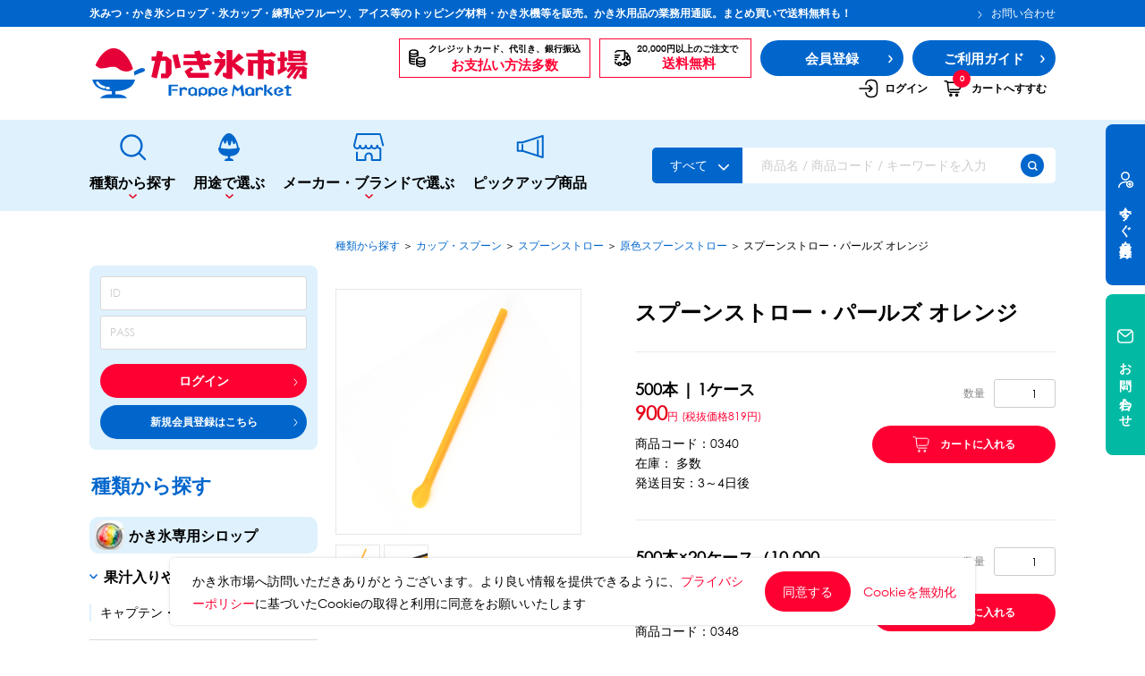

--- FILE ---
content_type: text/html; charset=UTF-8
request_url: https://www.frappe-market.com/products/detail/1701
body_size: 44527
content:
<!doctype html>
<html lang="ja">
<head prefix="og: http://ogp.me/ns# fb: http://ogp.me/ns/fb# product: http://ogp.me/ns/product#">

        <!-- Google Tag Manager -->
    <script>(function(w,d,s,l,i){w[l]=w[l]||[];w[l].push({'gtm.start':
                new Date().getTime(),event:'gtm.js'});var f=d.getElementsByTagName(s)[0],
            j=d.createElement(s),dl=l!='dataLayer'?'&l='+l:'';j.async=true;j.src=
            'https://www.googletagmanager.com/gtm.js?id='+i+dl;f.parentNode.insertBefore(j,f);
        })(window,document,'script','dataLayer','GTM-5JC387F');</script>
    <!-- End Google Tag Manager -->
    
    <meta charset="utf-8">
    <meta name="viewport" content="width=device-width,initial-scale=1.0,maximum-scale=1.0">
    <meta name="eccube-csrf-token" content="283513998961940a29124a.tfLQYQpDZcGZH2xdbGFk4oxQwBAycXyMFeFsXWn8Iw0.7ZeJGH0sA_PPTi45CDtdsNk2qD1jExvmUao9DUSfDnninJ00fDMo8f4vAw">

                                    <title>スプーンストロー・パールズ オレンジ ｜ かき氷市場</title>

                                <meta property="product:price:amount" content="900"/>
    <meta property="product:price:currency" content="JPY"/>
    <meta property="product:product_link" content="https://www.frappe-market.com/products/detail/1701"/>
    <meta property="product:retailer_title" content="かき氷市場"/>
    
    <meta property="og:title" content="スプーンストロー・パールズ オレンジ ｜ かき氷市場" />
    <meta property="og:type" content="og:product"/>
    <meta property="og:site_name" content="かき氷市場"/>
    <meta property="og:image" content="https://www.frappe-market.com/html/upload/save_image/0213152003_65cb0a13a9ebc.jpg" />
    <meta property="og:description" content="氷みつ・かき氷シロップ・氷カップ・練乳やフルーツ、アイス等のトッピング材料・かき氷機等を販売。かき氷用品の業務用通販。まとめ買いで送料無料も！"/>
    <meta name="description" content="氷みつ・かき氷シロップ・氷カップ・練乳やフルーツ、アイス等のトッピング材料・かき氷機等を販売。かき氷用品の業務用通販。まとめ買いで送料無料も！">
                    <meta property="og:url" content="https://www.frappe-market.com/products/detail/1701"/>
        <link rel="canonical" href="https://www.frappe-market.com/products/detail/1701" />
    
                    <link rel="stylesheet" href="//cdn.jsdelivr.net/jquery.slick/1.6.0/slick.css">
    <link rel="icon" href="/html/template/frappe_market/assets/img/favicon/favicon.ico">
    <link rel="icon" type="image/x-icon" href="/html/template/frappe_market/assets/img/favicon/favicon.ico">
    <link rel="apple-touch-icon" sizes="180x180" href="/html/template/frappe_market/assets/img/favicon/apple-touch-icon.png">
    <link rel="icon" type="image/png" sizes="32x32" href="/html/template/frappe_market/assets/img/favicon/favicon-32x32.png">
    <link rel="icon" type="image/png" sizes="16x16" href="/html/template/frappe_market/assets/img/favicon/favicon-16x16.png">
    <link href="https://cdn.jsdelivr.net/npm/bootstrap@5.3.0-alpha3/dist/css/bootstrap.min.css" rel="stylesheet" integrity="sha384-KK94CHFLLe+nY2dmCWGMq91rCGa5gtU4mk92HdvYe+M/SXH301p5ILy+dN9+nJOZ" crossorigin="anonymous">
    <link rel="stylesheet" href="https://cdnjs.cloudflare.com/ajax/libs/font-awesome/4.7.0/css/font-awesome.min.css">
    <link rel="stylesheet" href="https://cdnjs.cloudflare.com/ajax/libs/slick-carousel/1.6.0/slick.min.css">
    <link rel="stylesheet" href="https://cdnjs.cloudflare.com/ajax/libs/slick-carousel/1.6.0/slick-theme.min.css">
    <link rel="stylesheet" href="https://unpkg.com/swiper/swiper-bundle.min.css">
    <link rel="stylesheet" href="/html/template/frappe_market/assets/css/base.css">
    <link rel="stylesheet" href="/html/template/frappe_market/assets/css/style.css">

    <!-- Google Tag Manager -->
    <script>(function(w,d,s,l,i){w[l]=w[l]||[];w[l].push({'gtm.start':
    new Date().getTime(),event:'gtm.js'});var f=d.getElementsByTagName(s)[0],
    j=d.createElement(s),dl=l!='dataLayer'?'&l='+l:'';j.async=true;j.src=
    'https://www.googletagmanager.com/gtm.js?id='+i+dl;f.parentNode.insertBefore(j,f);
    })(window,document,'script','dataLayer','GTM-KB3W38FS');</script>
    <!-- End Google Tag Manager -->

        <style>

        .slick-slider {
            margin-bottom: 30px;
        }

        .slick-dots {
            position: absolute;
            bottom: -45px;
            display: block;
            width: 100%;
            padding: 0;
            list-style: none;
            text-align: center;
        }

        .slick-dots li {
            position: relative;
            display: inline-block;
            width: 20px;
            height: 20px;
            margin: 0 5px;
            padding: 0;

            cursor: pointer;
        }

        .slick-dots li button {
            font-size: 0;
            line-height: 0;
            display: block;
            width: 20px;
            height: 20px;
            padding: 5px;
            cursor: pointer;
            color: transparent;
            border: 0;
            outline: none;
            background: transparent;
        }

        .slick-dots li button:hover,
        .slick-dots li button:focus {
            outline: none;
        }

        .slick-dots li button:hover:before,
        .slick-dots li button:focus:before {
            opacity: 1;
        }

        .slick-dots li button:before {
            content: " ";
            line-height: 20px;
            position: absolute;
            top: 0;
            left: 0;
            width: 12px;
            height: 12px;
            text-align: center;
            opacity: .25;
            background-color: black;
            border-radius: 50%;

        }

        .slick-dots li.slick-active button:before {
            opacity: .75;
            background-color: black;
        }

        .slick-dots li button.thumbnail img {
            width: 0;
            height: 0;
        }

        .favorite-btn {
            cursor: pointer;
        }

        .open-price {
            color: #e60019;
            font-weight: 700;
            border: 0.1rem solid #e60019;
            display: inline-block;
            padding: 0.1rem 0.3rem;
            margin: 1rem 0;
            line-height: 1.4rem;
        }

        .product-more-info .wrapDivStyle {
            width: 49%;
            height: 220px;
            float: left;
            margin-bottom: 15px;
            border: 1px solid #999;
        }

        .product-more-info .wrapDivStyle:nth-child(2n+1) {
            margin-left: 2%;
        }

        @media screen and (max-width: 1048px){
            .product-more-info .wrapDivStyle {
                height: 320px;
            }
        }

        @media screen and (max-width: 567px){
            .product-more-info .wrapDivStyle {
                width: 100%;
                height: 220px;
            }

            .product-more-info .wrapDivStyle:nth-child(2n+1) {
                margin-left: 0;
            }
        }

        @media screen and (max-width: 410px){
            .product-more-info .wrapDivStyle {
                height: 320px;
            }
        }
    </style>
    <script src="/html/template/frappe_market/assets/js/jquery.min.js"></script>
    <script>
        $(function() {
            $.ajaxSetup({
                'headers': {
                    'ECCUBE-CSRF-TOKEN': $('meta[name="eccube-csrf-token"]').attr('content')
                }
            });

            /**
             * auto calculator element size by calcWith
             * @param {string} elementID
             * @param {float} originWidth
             * @param {float} originHeight
             * @param {string} calcWith (width/height)
             */
            $.fn.blockSizeCalc = function (originWidth, originHeight, calcWith) {
                if (typeof calcWith === 'undefined') calcWith = 'height';
                try {
                    const $el = $(this);
                    if (calcWith === 'height') {
                        const ratio = originHeight/originWidth;
                        $el.css({ 'height': $el.width() * ratio });
                    } else {
                        const ratio = originWidth/originHeight;
                        $el.css({ 'width': $el.height() * ratio });
                    }
                    if ($el.attr('data-resize-binded') != '1') {
                        $(window).on('resize', function (){
                            $el.blockSizeCalc(700, 500, 'height');
                        });
                        $el.attr('data-resize-binded', '1');
                    }
                } catch (e) {
                    console.log(e);
                }
            }
        });
    </script>
                </head>
<body id="page_product_detail" class="product_page is-loading">

<!-- Google Tag Manager (noscript) -->
<noscript><iframe src="https://www.googletagmanager.com/ns.html?id=GTM-KB3W38FS"
height="0" width="0" style="display:none;visibility:hidden"></iframe></noscript>
<!-- End Google Tag Manager (noscript) -->


    <!-- Google Tag Manager (noscript) -->
    <noscript><iframe src="https://www.googletagmanager.com/ns.html?id=GTM-5JC387F"
                      height="0" width="0" style="display:none;visibility:hidden"></iframe></noscript>
    <!-- End Google Tag Manager (noscript) -->


<div class="ec-layoutRole">
                <div class="ec-layoutRole__header">
                <!-- ▼ヘッダー(商品検索・ログインナビ・カート) -->
            


<header class="header" id="header">
    <div class="header-wrap">
                <div class="header-top pc">
            <div class="header-top__container container-main">
                <div class="header-top__left"><a class="header-top__btn main" href="#">氷みつ・かき氷シロップ・氷カップ・練乳やフルーツ、アイス等のトッピング材料・かき氷機等を販売。かき氷用品の業務用通販。まとめ買いで送料無料も！</a></div>
                <div class="header-top__right d-flex">
                    <a class="header-top__btn" href="https://www.frappe-market.com/contact">
                        <svg width="5" height="9" viewbox="0 0 5 9" fill="none" xmlns="http://www.w3.org/2000/svg">
                            <path d="M1 1L3.60032 3.88131C3.90741 4.22159 3.90741 4.77841 3.60032 5.11869L1 8"
                                stroke="white" stroke-miterlimit="10" stroke-linecap="round" stroke-linejoin="round">
                            </path>
                        </svg>お問い合わせ
                    </a>
                </div>
            </div>
        </div>

                <div class="header-main">

            <div class="header-main__container container-main">
                                    <div class="header-main__left">
	<a
		class="header-logo img-wrap" href="https://www.frappe-market.com/">
		<h1><img src="/html/template/frappe_market/assets/icon/logo.svg" alt="かき氷市場" srcset=""></h1>
			</a>
</div>

                
                <div class="header-main__right pc-flex">
                    <div class="header-btn__block first">
                        <svg xmlns="http://www.w3.org/2000/svg" width="19" height="21" viewBox="0 0 19 21" fill="none">
                            <path d="M1 3.24242C1 2.00399 3.00792 1 5.48485 1C7.96177 1 9.9697 2.00399 9.9697 3.24242C9.9697 4.48086 7.96177 5.48485 5.48485 5.48485C3.00792 5.48485 1 4.48086 1 3.24242Z" stroke="black" stroke-width="1.5" stroke-linecap="round" stroke-linejoin="round"/>
                            <path d="M9.96973 7.72723V6.04541" stroke="black" stroke-width="1.5" stroke-linecap="round" stroke-linejoin="round"/>
                            <path d="M1 6.04541V8.84844C1 10.0869 3.00792 11.0909 5.48485 11.0909C5.86518 11.0912 6.24514 11.0669 6.62232 11.018" stroke="black" stroke-width="1.5" stroke-linecap="round" stroke-linejoin="round"/>
                            <path d="M1 8.84839V11.6514C1 12.8899 3.00792 13.8938 5.48485 13.8938C5.86518 13.8942 6.24514 13.8698 6.62232 13.821" stroke="black" stroke-width="1.5" stroke-linecap="round" stroke-linejoin="round"/>
                            <path d="M1 11.6516V14.4546C1 15.6931 3.00792 16.6971 5.48485 16.6971C5.86518 16.6974 6.24514 16.6731 6.62232 16.6242" stroke="black" stroke-width="1.5" stroke-linecap="round" stroke-linejoin="round"/>
                            <path d="M1 3.24243V6.04546C1 7.2839 3.00792 8.28789 5.48485 8.28789C7.96177 8.28789 9.9697 7.2839 9.9697 6.04546V3.24243" stroke="black" stroke-width="1.5" stroke-linecap="round" stroke-linejoin="round"/>
                            <path d="M8.84863 11.6516C8.84863 10.4132 10.8566 9.40918 13.3335 9.40918C15.8104 9.40918 17.8183 10.4132 17.8183 11.6516C17.8183 12.89 15.8104 13.894 13.3335 13.894C10.8566 13.894 8.84863 12.89 8.84863 11.6516Z" stroke="black" stroke-width="1.5" stroke-linecap="round" stroke-linejoin="round"/>
                            <path d="M8.84863 14.4546V17.2576C8.84863 18.4961 10.8566 19.5 13.3335 19.5C15.8104 19.5 17.8183 18.4961 17.8183 17.2576V14.4546" stroke="black" stroke-width="1.5" stroke-linecap="round" stroke-linejoin="round"/>
                            <path d="M8.84863 11.6516V14.4546C8.84863 15.6931 10.8566 16.6971 13.3335 16.6971C15.8104 16.6971 17.8183 15.6931 17.8183 14.4546V11.6516" stroke="black" stroke-width="1.5" stroke-linecap="round" stroke-linejoin="round"/>
                        </svg>
                        <div class="block__txt text-center">クレジットカード、代引き、銀行振込<br><span class="txt-red">お支払い方法多数</span></div>
                    </div>
                    <div class="header-btn__block second">
                        <svg width="20" height="20" viewbox="0 0 20 20" fill="none" xmlns="http://www.w3.org/2000/svg">
                            <path
                                d="M10.0001 11.6667H10.8335C11.7501 11.6667 12.5001 10.9167 12.5001 9.99999V1.66666H5.00012C3.75012 1.66666 2.65846 2.35831 2.0918 3.37498"
                                stroke="black" stroke-width="1.5" stroke-linecap="round" stroke-linejoin="round"></path>
                            <path
                                d="M1.66699 14.1667C1.66699 15.55 2.78366 16.6667 4.16699 16.6667H5.00033C5.00033 15.75 5.75033 15 6.66699 15C7.58366 15 8.33366 15.75 8.33366 16.6667H11.667C11.667 15.75 12.417 15 13.3337 15C14.2503 15 15.0003 15.75 15.0003 16.6667H15.8337C17.217 16.6667 18.3337 15.55 18.3337 14.1667V11.6667H15.8337C15.3753 11.6667 15.0003 11.2917 15.0003 10.8333V8.33332C15.0003 7.87499 15.3753 7.49999 15.8337 7.49999H16.9086L15.4837 5.00833C15.1837 4.49166 14.6337 4.16666 14.0337 4.16666H12.5003V9.99999C12.5003 10.9167 11.7503 11.6667 10.8337 11.6667H10.0003"
                                stroke="black" stroke-width="1.5" stroke-linecap="round" stroke-linejoin="round"></path>
                            <path
                                d="M6.66667 18.3333C7.58714 18.3333 8.33333 17.5871 8.33333 16.6667C8.33333 15.7462 7.58714 15 6.66667 15C5.74619 15 5 15.7462 5 16.6667C5 17.5871 5.74619 18.3333 6.66667 18.3333Z"
                                stroke="black" stroke-width="1.5" stroke-linecap="round" stroke-linejoin="round"></path>
                            <path
                                d="M13.3337 18.3333C14.2541 18.3333 15.0003 17.5871 15.0003 16.6667C15.0003 15.7462 14.2541 15 13.3337 15C12.4132 15 11.667 15.7462 11.667 16.6667C11.667 17.5871 12.4132 18.3333 13.3337 18.3333Z"
                                stroke="black" stroke-width="1.5" stroke-linecap="round" stroke-linejoin="round"></path>
                            <path
                                d="M18.3333 10V11.6667H15.8333C15.375 11.6667 15 11.2917 15 10.8333V8.33333C15 7.875 15.375 7.5 15.8333 7.5H16.9083L18.3333 10Z"
                                stroke="black" stroke-width="1.5" stroke-linecap="round" stroke-linejoin="round"></path>
                            <path d="M1.66699 6.66666H6.66699" stroke="black" stroke-width="1.5" stroke-linecap="round"
                                stroke-linejoin="round"></path>
                            <path d="M1.66699 9.16666H5.00033" stroke="black" stroke-width="1.5" stroke-linecap="round"
                                stroke-linejoin="round"></path>
                            <path d="M1.66699 11.6667H3.33366" stroke="black" stroke-width="1.5" stroke-linecap="round"
                                stroke-linejoin="round"></path>
                        </svg>
                        <div class="block__txt text-center">20,000円以上のご注文で<br><span class="txt-red">送料無料</span></div>
                    </div>
                                        <a class="header-btn__regist" href="https://www.frappe-market.com/entry">
                        <div class="txt-big">会員登録</div>
                        <div class="btn-arrow">
                            <svg width="5" height="9" viewbox="0 0 5 9" fill="none" xmlns="http://www.w3.org/2000/svg">
                                <path d="M1 1L3.60032 3.88131C3.90741 4.22159 3.90741 4.77841 3.60032 5.11869L1 8"
                                    stroke="white" stroke-width="1.5" stroke-miterlimit="10" stroke-linecap="round"
                                    stroke-linejoin="round"></path>
                            </svg>
                        </div>
                    </a>
                                        <a class="header-btn__regist" href="https://www.frappe-market.com/guide">
                        <div class="txt-big">ご利用ガイド</div>
                        <div class="btn-arrow">
                            <svg width="5" height="9" viewbox="0 0 5 9" fill="none" xmlns="http://www.w3.org/2000/svg">
                                <path d="M1 1L3.60032 3.88131C3.90741 4.22159 3.90741 4.77841 3.60032 5.11869L1 8"
                                    stroke="white" stroke-width="1.5" stroke-miterlimit="10" stroke-linecap="round"
                                    stroke-linejoin="round"></path>
                            </svg>
                        </div>
                    </a>

                    <div class="header-menu">
                        <div class="header-menu__container container-main">
                            <div class="header-menu__right pc-flex">
                                

    <a class="menu-item" href="https://www.frappe-market.com/mypage/login">
        <svg width="24" height="24" viewbox="0 0 24 24" fill="none" xmlns="http://www.w3.org/2000/svg">
            <path
                d="M8.90039 7.55999C9.21039 3.95999 11.0604 2.48999 15.1104 2.48999H15.2404C19.7104 2.48999 21.5004 4.27999 21.5004 8.74999V15.27C21.5004 19.74 19.7104 21.53 15.2404 21.53H15.1104C11.0904 21.53 9.24039 20.08 8.91039 16.54"
                stroke="black" stroke-width="1.5" stroke-linecap="round" stroke-linejoin="round"></path>
            <path d="M2 12H14.88" stroke="black" stroke-width="1.5" stroke-linecap="round"
                  stroke-linejoin="round"></path>
            <path d="M12.6504 8.64999L16.0004 12L12.6504 15.35" stroke="black" stroke-width="1.5"
                  stroke-linecap="round" stroke-linejoin="round"></path>
        </svg>
        ログイン
    </a>
    <a class="menu-item" href="https://www.frappe-market.com/cart">
        <div class="noti">0</div>
        <svg width="21" height="20" viewbox="0 0 21 20" fill="none" xmlns="http://www.w3.org/2000/svg">
            <path
                d="M1.15039 1.66663H2.6004C3.5004 1.66663 3.91706 2.08329 4.33373 3.22495H16.6087C18.0004 3.22495 19.0504 4.34996 18.9504 5.7333L18.3421 9.07497C18.2504 10.2666 17.2004 11.25 16.0004 11.25H7.12539"
                stroke="black" stroke-width="1.5" stroke-miterlimit="10" stroke-linecap="round"
                stroke-linejoin="round"></path>
            <path
                d="M14.5417 18.3333C15.117 18.3333 15.5833 17.867 15.5833 17.2917C15.5833 16.7164 15.117 16.25 14.5417 16.25C13.9664 16.25 13.5 16.7164 13.5 17.2917C13.5 17.867 13.9664 18.3333 14.5417 18.3333Z"
                stroke="black" stroke-width="1.5" stroke-miterlimit="10" stroke-linecap="round"
                stroke-linejoin="round"></path>
            <path
                d="M7.87516 18.3333C8.45046 18.3333 8.91683 17.867 8.91683 17.2917C8.91683 16.7164 8.45046 16.25 7.87516 16.25C7.29987 16.25 6.8335 16.7164 6.8335 17.2917C6.8335 17.867 7.29987 18.3333 7.87516 18.3333Z"
                stroke="black" stroke-width="1.5" stroke-miterlimit="10" stroke-linecap="round"
                stroke-linejoin="round"></path>
            <path
                d="M16.8335 14.1667H7.366C6.35012 14.1667 5.49562 13.4051 5.37918 12.396L4.3335 3.33337"
                stroke="black" stroke-width="1.5" stroke-miterlimit="10" stroke-linecap="round"
                stroke-linejoin="round"></path>
        </svg>カートへすすむ
    </a>


                            </div>
                        </div>
                    </div>
                </div>
            </div>
        </div>
        <div class="header-menu sp">
            <div class="header-menu__container container-main">
                <ul class="header-menu__left flex" id="header-menu__left__sp"></ul>
            </div>
        </div>
    </div>
    <div class="header-btn__sp sp">
        <span> </span>
        <span> </span>
        <span></span>
    </div>

    <div class="loader-spiner">
    <div class="loadingio-spinner-ripple-fwzt6aloxu5"><div class="ldio-rzw8rwuqsas">
<div></div><div></div>
</div></div>
</div>

<style type="text/css">
@keyframes ldio-rzw8rwuqsas {
  0% {
    top: 57.599999999999994px;
    left: 57.599999999999994px;
    width: 0;
    height: 0;
    opacity: 1;
  }
  100% {
    top: 10.799999999999999px;
    left: 10.799999999999999px;
    width: 93.6px;
    height: 93.6px;
    opacity: 0;
  }
}.ldio-rzw8rwuqsas div {
  position: absolute;
  border-width: 2.4px;
  border-style: solid;
  opacity: 1;
  border-radius: 50%;
  animation: ldio-rzw8rwuqsas 1s cubic-bezier(0,0.2,0.8,1) infinite;
}.ldio-rzw8rwuqsas div:nth-child(1) {
  border-color: rgba(230, 0, 25, 0.8);
  animation-delay: 0s;
}
.ldio-rzw8rwuqsas div:nth-child(2) {
  border-color: rgb(0, 102, 204);
  animation-delay: -0.5s;
}
.loadingio-spinner-ripple-fwzt6aloxu5 {
  width: 120px;
  height: 120px;
  display: inline-block;
  overflow: hidden;
  background: none;
}
.ldio-rzw8rwuqsas {
  width: 100%;
  height: 100%;
  position: relative;
  transform: translateZ(0) scale(1);
  backface-visibility: hidden;
  transform-origin: 0 0; /* see note above */
}
.ldio-rzw8rwuqsas div { box-sizing: content-box; }
/* generated by https://loading.io/ */
</style>
    

<div class="header-menu__modal sp">
    <div class="menu-modal__top">
                    <a class="header-logo img-wrap" href="/">
                <img src="/html/template/frappe_market/assets/img/common/logo.svg" alt="" srcset="">
            </a>
            </div>
    <div class="modal-auth">
                    <a class="btn-login" href="https://www.frappe-market.com/mypage/login">ログイン</a>
            </div>
    <div class="modal-main">
        <a class="modal-nav__main nav-item" href="https://www.frappe-market.com/">トップページ
            <svg width="5" height="9" viewbox="0 0 5 9" fill="none" xmlns="http://www.w3.org/2000/svg">
                <path d="M1 1L3.60032 3.88131C3.90741 4.22159 3.90741 4.77841 3.60032 5.11869L1 8" stroke="#E60019"
                      stroke-width="1.5" stroke-miterlimit="10" stroke-linecap="round" stroke-linejoin="round"></path>
            </svg>
        </a>
        <div class="modal-block">
            <div class="block__title">探す</div>

                        <div class="block-list-item">
                <div class="block-list__title nav-item nav-slide">種類から探す
                                            <svg width="18" height="18" viewbox="0 0 18 18" fill="none" xmlns="http://www.w3.org/2000/svg">
                            <path d="M4.5 9H13.5" stroke="#E60019" stroke-width="1.5" stroke-linecap="round"
                                  stroke-linejoin="round"></path>
                            <path d="M9 13.5V4.5" stroke="#E60019" stroke-width="1.5" stroke-linecap="round"
                                  stroke-linejoin="round"></path>
                        </svg>
                                    </div>
                                    <div class="block-sub__wrap">
                                                    <div class="sub-item">
                                <div class="sub-link nav-item nav-slide">
                                    <a href="https://www.frappe-market.com/products/list?category_id=464">かき氷専用シロップ</a>
                                                                            <svg width="18" height="18" viewbox="0 0 18 18" fill="none"
                                             xmlns="http://www.w3.org/2000/svg">
                                            <path d="M4.5 9H13.5" stroke="#E60019" stroke-width="1.5" stroke-linecap="round"
                                                  stroke-linejoin="round"></path>
                                            <path d="M9 13.5V4.5" stroke="#E60019" stroke-width="1.5" stroke-linecap="round"
                                                  stroke-linejoin="round"></path>
                                        </svg>
                                                                    </div>
                                                                    <div class="block-sub">
                                                                                    <div class="sub-child">
                                                <div class="child__main">
                                                    <a href="https://www.frappe-market.com/products/list?category_id=465">
                                                        果汁入りや厳選素材
                                                    </a>
                                                </div>
                                                                                            </div>
                                                                                    <div class="sub-child">
                                                <div class="child__main">
                                                    <a href="https://www.frappe-market.com/products/list?category_id=466">
                                                        天然着色の自然派シロップ
                                                    </a>
                                                </div>
                                                                                            </div>
                                                                                    <div class="sub-child">
                                                <div class="child__main">
                                                    <a href="https://www.frappe-market.com/products/list?category_id=467">
                                                        スタンダードシロップ
                                                    </a>
                                                </div>
                                                                                            </div>
                                                                            </div>
                                                            </div>
                                                    <div class="sub-item">
                                <div class="sub-link nav-item nav-slide">
                                    <a href="https://www.frappe-market.com/products/list?category_id=227">蜜・シロップ</a>
                                                                            <svg width="18" height="18" viewbox="0 0 18 18" fill="none"
                                             xmlns="http://www.w3.org/2000/svg">
                                            <path d="M4.5 9H13.5" stroke="#E60019" stroke-width="1.5" stroke-linecap="round"
                                                  stroke-linejoin="round"></path>
                                            <path d="M9 13.5V4.5" stroke="#E60019" stroke-width="1.5" stroke-linecap="round"
                                                  stroke-linejoin="round"></path>
                                        </svg>
                                                                    </div>
                                                                    <div class="block-sub">
                                                                                    <div class="sub-child">
                                                <div class="child__main">
                                                    <a href="https://www.frappe-market.com/products/list?category_id=228">
                                                        和風甘味シロップ
                                                    </a>
                                                </div>
                                                                                            </div>
                                                                                    <div class="sub-child">
                                                <div class="child__main">
                                                    <a href="https://www.frappe-market.com/products/list?category_id=230">
                                                        いろいろ使える汎用シロップ
                                                    </a>
                                                </div>
                                                                                            </div>
                                                                                    <div class="sub-child">
                                                <div class="child__main">
                                                    <a href="https://www.frappe-market.com/products/list?category_id=233">
                                                        生感覚の冷凍シロップ
                                                    </a>
                                                </div>
                                                                                            </div>
                                                                                    <div class="sub-child">
                                                <div class="child__main">
                                                    <a href="https://www.frappe-market.com/products/list?category_id=235">
                                                        ハーブシロップ
                                                    </a>
                                                </div>
                                                                                            </div>
                                                                                    <div class="sub-child">
                                                <div class="child__main">
                                                    <a href="https://www.frappe-market.com/products/list?category_id=237">
                                                        かき氷にもドリンクにも
                                                    </a>
                                                </div>
                                                                                            </div>
                                                                                    <div class="sub-child">
                                                <div class="child__main">
                                                    <a href="https://www.frappe-market.com/products/list?category_id=241">
                                                        ガムシロップ
                                                    </a>
                                                </div>
                                                                                            </div>
                                                                                    <div class="sub-child">
                                                <div class="child__main">
                                                    <a href="https://www.frappe-market.com/products/list?category_id=242">
                                                        水あめ
                                                    </a>
                                                </div>
                                                                                            </div>
                                                                                    <div class="sub-child">
                                                <div class="child__main">
                                                    <a href="https://www.frappe-market.com/products/list?category_id=243">
                                                        その他のシロップ
                                                    </a>
                                                </div>
                                                                                            </div>
                                                                            </div>
                                                            </div>
                                                    <div class="sub-item">
                                <div class="sub-link nav-item nav-slide">
                                    <a href="https://www.frappe-market.com/products/list?category_id=244">トッピング・製菓材料</a>
                                                                            <svg width="18" height="18" viewbox="0 0 18 18" fill="none"
                                             xmlns="http://www.w3.org/2000/svg">
                                            <path d="M4.5 9H13.5" stroke="#E60019" stroke-width="1.5" stroke-linecap="round"
                                                  stroke-linejoin="round"></path>
                                            <path d="M9 13.5V4.5" stroke="#E60019" stroke-width="1.5" stroke-linecap="round"
                                                  stroke-linejoin="round"></path>
                                        </svg>
                                                                    </div>
                                                                    <div class="block-sub">
                                                                                    <div class="sub-child">
                                                <div class="child__main">
                                                    <a href="https://www.frappe-market.com/products/list?category_id=245">
                                                        練乳・コンデンスミルク
                                                    </a>
                                                </div>
                                                                                            </div>
                                                                                    <div class="sub-child">
                                                <div class="child__main">
                                                    <a href="https://www.frappe-market.com/products/list?category_id=246">
                                                        あずき・餡
                                                    </a>
                                                </div>
                                                                                            </div>
                                                                                    <div class="sub-child">
                                                <div class="child__main">
                                                    <a href="https://www.frappe-market.com/products/list?category_id=247">
                                                        冷凍フルーツ
                                                    </a>
                                                </div>
                                                                                            </div>
                                                                                    <div class="sub-child">
                                                <div class="child__main">
                                                    <a href="https://www.frappe-market.com/products/list?category_id=260">
                                                        アイスクリーム
                                                    </a>
                                                </div>
                                                                                            </div>
                                                                                    <div class="sub-child">
                                                <div class="child__main">
                                                    <a href="https://www.frappe-market.com/products/list?category_id=263">
                                                        白玉もち・わらび餅
                                                    </a>
                                                </div>
                                                                                            </div>
                                                                                    <div class="sub-child">
                                                <div class="child__main">
                                                    <a href="https://www.frappe-market.com/products/list?category_id=266">
                                                        ソース・クリーム・フィリング等
                                                    </a>
                                                </div>
                                                                                            </div>
                                                                                    <div class="sub-child">
                                                <div class="child__main">
                                                    <a href="https://www.frappe-market.com/products/list?category_id=280">
                                                        ピューレ・ペースト
                                                    </a>
                                                </div>
                                                                                            </div>
                                                                                    <div class="sub-child">
                                                <div class="child__main">
                                                    <a href="https://www.frappe-market.com/products/list?category_id=285">
                                                        その他のトッピング材料
                                                    </a>
                                                </div>
                                                                                            </div>
                                                                            </div>
                                                            </div>
                                                    <div class="sub-item">
                                <div class="sub-link nav-item nav-slide">
                                    <a href="https://www.frappe-market.com/products/list?category_id=289">かき氷機</a>
                                                                            <svg width="18" height="18" viewbox="0 0 18 18" fill="none"
                                             xmlns="http://www.w3.org/2000/svg">
                                            <path d="M4.5 9H13.5" stroke="#E60019" stroke-width="1.5" stroke-linecap="round"
                                                  stroke-linejoin="round"></path>
                                            <path d="M9 13.5V4.5" stroke="#E60019" stroke-width="1.5" stroke-linecap="round"
                                                  stroke-linejoin="round"></path>
                                        </svg>
                                                                    </div>
                                                                    <div class="block-sub">
                                                                                    <div class="sub-child">
                                                <div class="child__main">
                                                    <a href="https://www.frappe-market.com/products/list?category_id=290">
                                                        ブロックアイススライサー
                                                    </a>
                                                </div>
                                                                                            </div>
                                                                                    <div class="sub-child">
                                                <div class="child__main">
                                                    <a href="https://www.frappe-market.com/products/list?category_id=294">
                                                        キューブアイススライサー
                                                    </a>
                                                </div>
                                                                                            </div>
                                                                                    <div class="sub-child">
                                                <div class="child__main">
                                                    <a href="https://www.frappe-market.com/products/list?category_id=298">
                                                        カートリッジシェイバー
                                                    </a>
                                                </div>
                                                                                            </div>
                                                                                    <div class="sub-child">
                                                <div class="child__main">
                                                    <a href="https://www.frappe-market.com/products/list?category_id=302">
                                                        家庭用かき氷機
                                                    </a>
                                                </div>
                                                                                            </div>
                                                                                    <div class="sub-child">
                                                <div class="child__main">
                                                    <a href="https://www.frappe-market.com/products/list?category_id=306">
                                                        刃物・替刃
                                                    </a>
                                                </div>
                                                                                            </div>
                                                                                    <div class="sub-child">
                                                <div class="child__main">
                                                    <a href="https://www.frappe-market.com/products/list?category_id=309">
                                                        オプション
                                                    </a>
                                                </div>
                                                                                            </div>
                                                                            </div>
                                                            </div>
                                                    <div class="sub-item">
                                <div class="sub-link nav-item nav-slide">
                                    <a href="https://www.frappe-market.com/products/list?category_id=312">台湾かき氷</a>
                                                                            <svg width="18" height="18" viewbox="0 0 18 18" fill="none"
                                             xmlns="http://www.w3.org/2000/svg">
                                            <path d="M4.5 9H13.5" stroke="#E60019" stroke-width="1.5" stroke-linecap="round"
                                                  stroke-linejoin="round"></path>
                                            <path d="M9 13.5V4.5" stroke="#E60019" stroke-width="1.5" stroke-linecap="round"
                                                  stroke-linejoin="round"></path>
                                        </svg>
                                                                    </div>
                                                                    <div class="block-sub">
                                                                                    <div class="sub-child">
                                                <div class="child__main">
                                                    <a href="https://www.frappe-market.com/products/list?category_id=313">
                                                        フレーバー氷（味つきの氷）
                                                    </a>
                                                </div>
                                                                                            </div>
                                                                            </div>
                                                            </div>
                                                    <div class="sub-item">
                                <div class="sub-link nav-item nav-slide">
                                    <a href="https://www.frappe-market.com/products/list?category_id=324">かき氷セット</a>
                                                                            <svg width="18" height="18" viewbox="0 0 18 18" fill="none"
                                             xmlns="http://www.w3.org/2000/svg">
                                            <path d="M4.5 9H13.5" stroke="#E60019" stroke-width="1.5" stroke-linecap="round"
                                                  stroke-linejoin="round"></path>
                                            <path d="M9 13.5V4.5" stroke="#E60019" stroke-width="1.5" stroke-linecap="round"
                                                  stroke-linejoin="round"></path>
                                        </svg>
                                                                    </div>
                                                                    <div class="block-sub">
                                                                                    <div class="sub-child">
                                                <div class="child__main">
                                                    <a href="https://www.frappe-market.com/products/list?category_id=325">
                                                        かき氷イベントセット
                                                    </a>
                                                </div>
                                                                                            </div>
                                                                            </div>
                                                            </div>
                                                    <div class="sub-item">
                                <div class="sub-link nav-item nav-slide">
                                    <a href="https://www.frappe-market.com/products/list?category_id=326">カップ・スプーン</a>
                                                                            <svg width="18" height="18" viewbox="0 0 18 18" fill="none"
                                             xmlns="http://www.w3.org/2000/svg">
                                            <path d="M4.5 9H13.5" stroke="#E60019" stroke-width="1.5" stroke-linecap="round"
                                                  stroke-linejoin="round"></path>
                                            <path d="M9 13.5V4.5" stroke="#E60019" stroke-width="1.5" stroke-linecap="round"
                                                  stroke-linejoin="round"></path>
                                        </svg>
                                                                    </div>
                                                                    <div class="block-sub">
                                                                                    <div class="sub-child">
                                                <div class="child__main">
                                                    <a href="https://www.frappe-market.com/products/list?category_id=327">
                                                        紙カップ
                                                    </a>
                                                </div>
                                                                                            </div>
                                                                                    <div class="sub-child">
                                                <div class="child__main">
                                                    <a href="https://www.frappe-market.com/products/list?category_id=332">
                                                        プラスチックカップ
                                                    </a>
                                                </div>
                                                                                            </div>
                                                                                    <div class="sub-child">
                                                <div class="child__main">
                                                    <a href="https://www.frappe-market.com/products/list?category_id=337">
                                                        発泡スチロールカップ
                                                    </a>
                                                </div>
                                                                                            </div>
                                                                                    <div class="sub-child">
                                                <div class="child__main">
                                                    <a href="https://www.frappe-market.com/products/list?category_id=343">
                                                        ボウル型カップ
                                                    </a>
                                                </div>
                                                                                            </div>
                                                                                    <div class="sub-child">
                                                <div class="child__main">
                                                    <a href="https://www.frappe-market.com/products/list?category_id=344">
                                                        フラワーカップ
                                                    </a>
                                                </div>
                                                                                            </div>
                                                                                    <div class="sub-child">
                                                <div class="child__main">
                                                    <a href="https://www.frappe-market.com/products/list?category_id=345">
                                                        コップ型カップ
                                                    </a>
                                                </div>
                                                                                            </div>
                                                                                    <div class="sub-child">
                                                <div class="child__main">
                                                    <a href="https://www.frappe-market.com/products/list?category_id=346">
                                                        スプーン
                                                    </a>
                                                </div>
                                                                                            </div>
                                                                                    <div class="sub-child">
                                                <div class="child__main">
                                                    <a href="https://www.frappe-market.com/products/list?category_id=359">
                                                        スプーンストロー
                                                    </a>
                                                </div>
                                                                                            </div>
                                                                            </div>
                                                            </div>
                                                    <div class="sub-item">
                                <div class="sub-link nav-item nav-slide">
                                    <a href="https://www.frappe-market.com/products/list?category_id=362">フローズンドリンク材料</a>
                                                                            <svg width="18" height="18" viewbox="0 0 18 18" fill="none"
                                             xmlns="http://www.w3.org/2000/svg">
                                            <path d="M4.5 9H13.5" stroke="#E60019" stroke-width="1.5" stroke-linecap="round"
                                                  stroke-linejoin="round"></path>
                                            <path d="M9 13.5V4.5" stroke="#E60019" stroke-width="1.5" stroke-linecap="round"
                                                  stroke-linejoin="round"></path>
                                        </svg>
                                                                    </div>
                                                                    <div class="block-sub">
                                                                                    <div class="sub-child">
                                                <div class="child__main">
                                                    <a href="https://www.frappe-market.com/products/list?category_id=365">
                                                        シロップ
                                                    </a>
                                                </div>
                                                                                            </div>
                                                                                    <div class="sub-child">
                                                <div class="child__main">
                                                    <a href="https://www.frappe-market.com/products/list?category_id=367">
                                                        冷凍フルーツ
                                                    </a>
                                                </div>
                                                                                            </div>
                                                                                    <div class="sub-child">
                                                <div class="child__main">
                                                    <a href="https://www.frappe-market.com/products/list?category_id=370">
                                                        ドリンクカップ・ストロー
                                                    </a>
                                                </div>
                                                                                            </div>
                                                                                    <div class="sub-child">
                                                <div class="child__main">
                                                    <a href="https://www.frappe-market.com/products/list?category_id=374">
                                                        ブレンダー・ミキサー
                                                    </a>
                                                </div>
                                                                                            </div>
                                                                            </div>
                                                            </div>
                                                    <div class="sub-item">
                                <div class="sub-link nav-item nav-slide">
                                    <a href="https://www.frappe-market.com/products/list?category_id=375">備品</a>
                                                                            <svg width="18" height="18" viewbox="0 0 18 18" fill="none"
                                             xmlns="http://www.w3.org/2000/svg">
                                            <path d="M4.5 9H13.5" stroke="#E60019" stroke-width="1.5" stroke-linecap="round"
                                                  stroke-linejoin="round"></path>
                                            <path d="M9 13.5V4.5" stroke="#E60019" stroke-width="1.5" stroke-linecap="round"
                                                  stroke-linejoin="round"></path>
                                        </svg>
                                                                    </div>
                                                                    <div class="block-sub">
                                                                                    <div class="sub-child">
                                                <div class="child__main">
                                                    <a href="https://www.frappe-market.com/products/list?category_id=376">
                                                        蜜かけシャワー・レードル
                                                    </a>
                                                </div>
                                                                                            </div>
                                                                                    <div class="sub-child">
                                                <div class="child__main">
                                                    <a href="https://www.frappe-market.com/products/list?category_id=379">
                                                        詰め替え容器
                                                    </a>
                                                </div>
                                                                                            </div>
                                                                                    <div class="sub-child">
                                                <div class="child__main">
                                                    <a href="https://www.frappe-market.com/products/list?category_id=380">
                                                        冷凍ストッカー
                                                    </a>
                                                </div>
                                                                                            </div>
                                                                                    <div class="sub-child">
                                                <div class="child__main">
                                                    <a href="https://www.frappe-market.com/products/list?category_id=381">
                                                        その他の機器・備品
                                                    </a>
                                                </div>
                                                                                            </div>
                                                                            </div>
                                                            </div>
                                                    <div class="sub-item">
                                <div class="sub-link nav-item nav-slide">
                                    <a href="https://www.frappe-market.com/products/list?category_id=385">販促</a>
                                                                            <svg width="18" height="18" viewbox="0 0 18 18" fill="none"
                                             xmlns="http://www.w3.org/2000/svg">
                                            <path d="M4.5 9H13.5" stroke="#E60019" stroke-width="1.5" stroke-linecap="round"
                                                  stroke-linejoin="round"></path>
                                            <path d="M9 13.5V4.5" stroke="#E60019" stroke-width="1.5" stroke-linecap="round"
                                                  stroke-linejoin="round"></path>
                                        </svg>
                                                                    </div>
                                                                    <div class="block-sub">
                                                                                    <div class="sub-child">
                                                <div class="child__main">
                                                    <a href="https://www.frappe-market.com/products/list?category_id=386">
                                                        氷旗
                                                    </a>
                                                </div>
                                                                                            </div>
                                                                                    <div class="sub-child">
                                                <div class="child__main">
                                                    <a href="https://www.frappe-market.com/products/list?category_id=387">
                                                        のぼり
                                                    </a>
                                                </div>
                                                                                            </div>
                                                                                    <div class="sub-child">
                                                <div class="child__main">
                                                    <a href="https://www.frappe-market.com/products/list?category_id=388">
                                                        横幕
                                                    </a>
                                                </div>
                                                                                            </div>
                                                                                    <div class="sub-child">
                                                <div class="child__main">
                                                    <a href="https://www.frappe-market.com/products/list?category_id=389">
                                                        風船
                                                    </a>
                                                </div>
                                                                                            </div>
                                                                                    <div class="sub-child">
                                                <div class="child__main">
                                                    <a href="https://www.frappe-market.com/products/list?category_id=390">
                                                        ポスター
                                                    </a>
                                                </div>
                                                                                            </div>
                                                                                    <div class="sub-child">
                                                <div class="child__main">
                                                    <a href="https://www.frappe-market.com/products/list?category_id=391">
                                                        その他のPRアイテム
                                                    </a>
                                                </div>
                                                                                            </div>
                                                                                    <div class="sub-child">
                                                <div class="child__main">
                                                    <a href="https://www.frappe-market.com/products/list?category_id=392">
                                                        台湾かき氷「Snow-kiss（スノーキッス）」
                                                    </a>
                                                </div>
                                                                                            </div>
                                                                            </div>
                                                            </div>
                                                    <div class="sub-item">
                                <div class="sub-link nav-item nav-slide">
                                    <a href="https://www.frappe-market.com/products/list?category_id=395">かき氷書籍</a>
                                                                            <svg width="18" height="18" viewbox="0 0 18 18" fill="none"
                                             xmlns="http://www.w3.org/2000/svg">
                                            <path d="M4.5 9H13.5" stroke="#E60019" stroke-width="1.5" stroke-linecap="round"
                                                  stroke-linejoin="round"></path>
                                            <path d="M9 13.5V4.5" stroke="#E60019" stroke-width="1.5" stroke-linecap="round"
                                                  stroke-linejoin="round"></path>
                                        </svg>
                                                                    </div>
                                                                    <div class="block-sub">
                                                                                    <div class="sub-child">
                                                <div class="child__main">
                                                    <a href="https://www.frappe-market.com/products/list?category_id=396">
                                                        かき氷コレクション
                                                    </a>
                                                </div>
                                                                                            </div>
                                                                            </div>
                                                            </div>
                                            </div>
                            </div>

            

                        <div class="block-list-item">
                <div class="block-list__title nav-item nav-slide">用途で選ぶ
                                            <svg width="18" height="18" viewbox="0 0 18 18" fill="none" xmlns="http://www.w3.org/2000/svg">
                            <path d="M4.5 9H13.5" stroke="#E60019" stroke-width="1.5" stroke-linecap="round"
                                  stroke-linejoin="round"></path>
                            <path d="M9 13.5V4.5" stroke="#E60019" stroke-width="1.5" stroke-linecap="round"
                                  stroke-linejoin="round"></path>
                        </svg>
                                    </div>
                                    <div class="block-sub__wrap">
                                                    <div class="sub-item">
                            
                            <div class="sub-link nav-item nav-slide">
                                    <a href="https://www.frappe-market.com/products/list?category_id=201">夏まつりや夜店に</a>
                                                                            <svg width="18" height="18" viewbox="0 0 18 18" fill="none"
                                             xmlns="http://www.w3.org/2000/svg">
                                            <path d="M4.5 9H13.5" stroke="#E60019" stroke-width="1.5" stroke-linecap="round"
                                                  stroke-linejoin="round"></path>
                                            <path d="M9 13.5V4.5" stroke="#E60019" stroke-width="1.5" stroke-linecap="round"
                                                  stroke-linejoin="round"></path>
                                        </svg>
                                                                    </div>

                                                                            <div class="block-sub">
                                                                                                    <div class="sub-child">
                                                        <div class="child__main">
                                                            <a href="https://www.frappe-market.com/products/list?category_id=202">
                                                                シロップ
                                                            </a>
                                                        </div>
                                                                                                            </div>
                                                                                                    <div class="sub-child">
                                                        <div class="child__main">
                                                            <a href="https://www.frappe-market.com/products/list?category_id=203">
                                                                カップ・スプーン
                                                            </a>
                                                        </div>
                                                                                                            </div>
                                                                                                    <div class="sub-child">
                                                        <div class="child__main">
                                                            <a href="https://www.frappe-market.com/products/list?category_id=204">
                                                                トッピング
                                                            </a>
                                                        </div>
                                                                                                            </div>
                                                                                            </div>
                                                            
                            
                            </div>
                        
                                
                        
                                                    <div class="sub-item">
                            
                            <div class="sub-link nav-item nav-slide">
                                    <a href="https://www.frappe-market.com/products/list?category_id=205">飲食店のサイドメニューに</a>
                                                                            <svg width="18" height="18" viewbox="0 0 18 18" fill="none"
                                             xmlns="http://www.w3.org/2000/svg">
                                            <path d="M4.5 9H13.5" stroke="#E60019" stroke-width="1.5" stroke-linecap="round"
                                                  stroke-linejoin="round"></path>
                                            <path d="M9 13.5V4.5" stroke="#E60019" stroke-width="1.5" stroke-linecap="round"
                                                  stroke-linejoin="round"></path>
                                        </svg>
                                                                    </div>

                                                                            <div class="block-sub">
                                                                                                    <div class="sub-child">
                                                        <div class="child__main">
                                                            <a href="https://www.frappe-market.com/products/list?category_id=206">
                                                                シロップ
                                                            </a>
                                                        </div>
                                                                                                            </div>
                                                                                                    <div class="sub-child">
                                                        <div class="child__main">
                                                            <a href="https://www.frappe-market.com/products/list?category_id=207">
                                                                トッピング
                                                            </a>
                                                        </div>
                                                                                                            </div>
                                                                                                    <div class="sub-child">
                                                        <div class="child__main">
                                                            <a href="https://www.frappe-market.com/products/list?category_id=208">
                                                                テイクアウト
                                                            </a>
                                                        </div>
                                                                                                            </div>
                                                                                            </div>
                                                            
                            
                            </div>
                        
                                
                        
                                                    <div class="sub-item">
                            
                            <div class="sub-link nav-item nav-slide">
                                    <a href="https://www.frappe-market.com/products/list?category_id=209">専門店の副材料に</a>
                                                                            <svg width="18" height="18" viewbox="0 0 18 18" fill="none"
                                             xmlns="http://www.w3.org/2000/svg">
                                            <path d="M4.5 9H13.5" stroke="#E60019" stroke-width="1.5" stroke-linecap="round"
                                                  stroke-linejoin="round"></path>
                                            <path d="M9 13.5V4.5" stroke="#E60019" stroke-width="1.5" stroke-linecap="round"
                                                  stroke-linejoin="round"></path>
                                        </svg>
                                                                    </div>

                                                                            <div class="block-sub">
                                                                                                    <div class="sub-child">
                                                        <div class="child__main">
                                                            <a href="https://www.frappe-market.com/products/list?category_id=210">
                                                                シロップ
                                                            </a>
                                                        </div>
                                                                                                            </div>
                                                                                                    <div class="sub-child">
                                                        <div class="child__main">
                                                            <a href="https://www.frappe-market.com/products/list?category_id=211">
                                                                トッピング
                                                            </a>
                                                        </div>
                                                                                                            </div>
                                                                                                    <div class="sub-child">
                                                        <div class="child__main">
                                                            <a href="https://www.frappe-market.com/products/list?category_id=212">
                                                                製菓材料
                                                            </a>
                                                        </div>
                                                                                                            </div>
                                                                                                    <div class="sub-child">
                                                        <div class="child__main">
                                                            <a href="https://www.frappe-market.com/products/list?category_id=213">
                                                                テイクアウト
                                                            </a>
                                                        </div>
                                                                                                            </div>
                                                                                            </div>
                                                            
                            
                            </div>
                        
                                
                        
                                                    <div class="sub-item">
                            
                            <div class="sub-link nav-item nav-slide">
                                    <a href="https://www.frappe-market.com/products/list?category_id=214">ドリンクメニューに</a>
                                                                            <svg width="18" height="18" viewbox="0 0 18 18" fill="none"
                                             xmlns="http://www.w3.org/2000/svg">
                                            <path d="M4.5 9H13.5" stroke="#E60019" stroke-width="1.5" stroke-linecap="round"
                                                  stroke-linejoin="round"></path>
                                            <path d="M9 13.5V4.5" stroke="#E60019" stroke-width="1.5" stroke-linecap="round"
                                                  stroke-linejoin="round"></path>
                                        </svg>
                                                                    </div>

                                                                            <div class="block-sub">
                                                                                                    <div class="sub-child">
                                                        <div class="child__main">
                                                            <a href="https://www.frappe-market.com/products/list?category_id=215">
                                                                フローズンドリンク
                                                            </a>
                                                        </div>
                                                                                                            </div>
                                                                                                    <div class="sub-child">
                                                        <div class="child__main">
                                                            <a href="https://www.frappe-market.com/products/list?category_id=216">
                                                                スムージー
                                                            </a>
                                                        </div>
                                                                                                            </div>
                                                                                                    <div class="sub-child">
                                                        <div class="child__main">
                                                            <a href="https://www.frappe-market.com/products/list?category_id=217">
                                                                ノンアルドリンク
                                                            </a>
                                                        </div>
                                                                                                            </div>
                                                                                            </div>
                                                            
                            
                            </div>
                        
                                
                        
                                            </div>
                            </div>

                        <div class="block-list-item ">
                <div class="block-list__title nav-item nav-slide">メーカー・ブランドで選ぶ
                                            <svg width="18" height="18" viewbox="0 0 18 18" fill="none" xmlns="http://www.w3.org/2000/svg">
                            <path d="M4.5 9H13.5" stroke="#E60019" stroke-width="1.5" stroke-linecap="round"
                                  stroke-linejoin="round"></path>
                            <path d="M9 13.5V4.5" stroke="#E60019" stroke-width="1.5" stroke-linecap="round"
                                  stroke-linejoin="round"></path>
                        </svg>
                                    </div>
                                    <div class="block-sub__wrap ">
                       <div class="brands  row g-2">
                                                    <div class=" col-6 brand-box" >
                            <div class="brand">
                            <a class="img-wrap" href="https://www.frappe-market.com/products/list?category_id=398">
                                    <img class="brand-logo lazy" src="/html/upload/save_image/0219193925_65d32fdd6cdea.png" alt="キャプテン" >
                            </a>
                            </div>
                           </div>
                                                   <div class=" col-6 brand-box" >
                            <div class="brand">
                            <a class="img-wrap" href="https://www.frappe-market.com/products/list?category_id=405">
                                    <img class="brand-logo lazy" src="/html/upload/save_image/0219194650_65d3319a66782.png" alt="ハニー" >
                            </a>
                            </div>
                           </div>
                                                   <div class=" col-6 brand-box" >
                            <div class="brand">
                            <a class="img-wrap" href="https://www.frappe-market.com/products/list?category_id=417">
                                    <img class="brand-logo lazy" src="/html/upload/save_image/1101114501_6541bbadc4c27.png" alt="プレミアム氷シロップ" >
                            </a>
                            </div>
                           </div>
                                                   <div class=" col-6 brand-box" >
                            <div class="brand">
                            <a class="img-wrap" href="https://www.frappe-market.com/products/list?category_id=411">
                                    <img class="brand-logo lazy" src="/html/upload/save_image/1101114345_6541bb6131296.png" alt="タヌマ" >
                            </a>
                            </div>
                           </div>
                                                   <div class=" col-6 brand-box" >
                            <div class="brand">
                            <a class="img-wrap" href="https://www.frappe-market.com/products/list?category_id=418">
                                    <img class="brand-logo lazy" src="/html/upload/save_image/1031123654_654076568b733.png" alt="花びら舎" >
                            </a>
                            </div>
                           </div>
                                                   <div class=" col-6 brand-box" >
                            <div class="brand">
                            <a class="img-wrap" href="https://www.frappe-market.com/products/list?category_id=419">
                                    <img class="brand-logo lazy" src="/html/upload/save_image/1031123735_6540767f65328.png" alt="フジスコ" >
                            </a>
                            </div>
                           </div>
                                                   <div class=" col-6 brand-box" >
                            <div class="brand">
                            <a class="img-wrap" href="https://www.frappe-market.com/products/list?category_id=421">
                                    <img class="brand-logo lazy" src="/html/upload/save_image/1031124039_65407737966f7.png" alt="北海道乳業" >
                            </a>
                            </div>
                           </div>
                                                   <div class=" col-6 brand-box" >
                            <div class="brand">
                            <a class="img-wrap" href="https://www.frappe-market.com/products/list?category_id=422">
                                    <img class="brand-logo lazy" src="/html/upload/save_image/1031124110_65407756f1615.png" alt="筑波乳業" >
                            </a>
                            </div>
                           </div>
                                                   <div class=" col-6 brand-box" >
                            <div class="brand">
                            <a class="img-wrap" href="https://www.frappe-market.com/products/list?category_id=423">
                                    <img class="brand-logo lazy" src="/html/upload/save_image/1031124140_654077748f50d.png" alt="山清" >
                            </a>
                            </div>
                           </div>
                                                   <div class=" col-6 brand-box" >
                            <div class="brand">
                            <a class="img-wrap" href="https://www.frappe-market.com/products/list?category_id=424">
                                    <img class="brand-logo lazy" src="/html/upload/save_image/1031124209_65407791b77bb.png" alt="ファウンドイット" >
                            </a>
                            </div>
                           </div>
                                                   <div class=" col-6 brand-box" >
                            <div class="brand">
                            <a class="img-wrap" href="https://www.frappe-market.com/products/list?category_id=426">
                                    <img class="brand-logo lazy" src="/html/upload/save_image/1031124303_654077c76a19a.png" alt="トロピカルマリア" >
                            </a>
                            </div>
                           </div>
                                                   <div class=" col-6 brand-box" >
                            <div class="brand">
                            <a class="img-wrap" href="https://www.frappe-market.com/products/list?category_id=429">
                                    <img class="brand-logo lazy" src="/html/upload/save_image/1031124337_654077e982b4e.png" alt="ASC" >
                            </a>
                            </div>
                           </div>
                                                   <div class=" col-6 brand-box" >
                            <div class="brand">
                            <a class="img-wrap" href="https://www.frappe-market.com/products/list?category_id=430">
                                    <img class="brand-logo lazy" src="/html/upload/save_image/1031124358_654077fe1757a.png" alt="ロッテ" >
                            </a>
                            </div>
                           </div>
                                                   <div class=" col-6 brand-box" >
                            <div class="brand">
                            <a class="img-wrap" href="https://www.frappe-market.com/products/list?category_id=1079">
                                    <img class="brand-logo lazy" src="/html/upload/save_image/0527171806_6835753e2591f.png" alt="守山乳業" >
                            </a>
                            </div>
                           </div>
                                                   <div class=" col-6 brand-box" >
                            <div class="brand">
                            <a class="img-wrap" href="https://www.frappe-market.com/products/list?category_id=434">
                                    <img class="brand-logo lazy" src="/html/upload/save_image/1031124421_654078157ac75.png" alt="日世" >
                            </a>
                            </div>
                           </div>
                                                   <div class=" col-6 brand-box" >
                            <div class="brand">
                            <a class="img-wrap" href="https://www.frappe-market.com/products/list?category_id=1070">
                                    <img class="brand-logo lazy" src="/html/upload/save_image/0304101822_67c654de4512d.png" alt="フルゴロ" >
                            </a>
                            </div>
                           </div>
                                                   <div class=" col-6 brand-box" >
                            <div class="brand">
                            <a class="img-wrap" href="https://www.frappe-market.com/products/list?category_id=438">
                                    <img class="brand-logo lazy" src="/html/upload/save_image/1031124448_65407830ca63e.png" alt="蔵王高原農園" >
                            </a>
                            </div>
                           </div>
                                                   <div class=" col-6 brand-box" >
                            <div class="brand">
                            <a class="img-wrap" href="https://www.frappe-market.com/products/list?category_id=439">
                                    <img class="brand-logo lazy" src="/html/upload/save_image/1031124539_6540786394d8a.png" alt="Semba" >
                            </a>
                            </div>
                           </div>
                                                   <div class=" col-6 brand-box" >
                            <div class="brand">
                            <a class="img-wrap" href="https://www.frappe-market.com/products/list?category_id=440">
                                    <img class="brand-logo lazy" src="/html/upload/save_image/1031124707_654078bbd5be4.png" alt="HERDERS" >
                            </a>
                            </div>
                           </div>
                                                   <div class=" col-6 brand-box" >
                            <div class="brand">
                            <a class="img-wrap" href="https://www.frappe-market.com/products/list?category_id=441">
                                    <img class="brand-logo lazy" src="/html/upload/save_image/1031124735_654078d7ee543.png" alt="新田ゼラチン" >
                            </a>
                            </div>
                           </div>
                                                   <div class=" col-6 brand-box" >
                            <div class="brand">
                            <a class="img-wrap" href="https://www.frappe-market.com/products/list?category_id=442">
                                    <img class="brand-logo lazy" src="/html/upload/save_image/1031124807_654078f7b262d.png" alt="スワン（池永鉄工）" >
                            </a>
                            </div>
                           </div>
                                                   <div class=" col-6 brand-box" >
                            <div class="brand">
                            <a class="img-wrap" href="https://www.frappe-market.com/products/list?category_id=449">
                                    <img class="brand-logo lazy" src="/html/upload/save_image/1031124829_6540790da879d.png" alt="初雪（中部コーポレーション）" >
                            </a>
                            </div>
                           </div>
                                                   <div class=" col-6 brand-box" >
                            <div class="brand">
                            <a class="img-wrap" href="https://www.frappe-market.com/products/list?category_id=455">
                                    <img class="brand-logo lazy" src="/html/upload/save_image/1031124853_654079251ac9a.png" alt="snow-kiss" >
                            </a>
                            </div>
                           </div>
                                                   <div class=" col-6 brand-box" >
                            <div class="brand">
                            <a class="img-wrap" href="https://www.frappe-market.com/products/list?category_id=461">
                                    <img class="brand-logo lazy" src="/html/upload/save_image/1031124922_65407942e7e0e.png" alt="マルッロ" >
                            </a>
                            </div>
                           </div>
                                                   <div class=" col-6 brand-box" >
                            <div class="brand">
                            <a class="img-wrap" href="https://www.frappe-market.com/products/list?category_id=463">
                                    <img class="brand-logo lazy" src="/html/upload/save_image/1031125116_654079b4bc730.png" alt="エクセレンス" >
                            </a>
                            </div>
                           </div>
                                               </div>
                    </div>
                            </div>
        
            <div class="block-list-item"><a class="block-list__title nav-item" href="https://www.frappe-market.com/products/list?category_id=472">ピックアップ商品
                    <svg width="5" height="9" viewbox="0 0 5 9" fill="none" xmlns="http://www.w3.org/2000/svg">
                        <path d="M1 1L3.60032 3.88131C3.90741 4.22159 3.90741 4.77841 3.60032 5.11869L1 8"
                              stroke="#E60019" stroke-width="1.5" stroke-miterlimit="10" stroke-linecap="round"
                              stroke-linejoin="round"></path>
                    </svg></a></div>
        </div>
        <div class="modal-block">
            <div class="block__title">アカウント・設定</div>
            <div class="block-list-item">
                                    <a class="block-list__title nav-item" href="https://www.frappe-market.com/entry">会員登録内容変更
                        <svg width="5" height="9" viewbox="0 0 5 9" fill="none" xmlns="http://www.w3.org/2000/svg">
                            <path d="M1 1L3.60032 3.88131C3.90741 4.22159 3.90741 4.77841 3.60032 5.11869L1 8"
                                  stroke="#E60019" stroke-width="1.5" stroke-miterlimit="10" stroke-linecap="round"
                                  stroke-linejoin="round"></path>
                        </svg>
                    </a>
                            </div>
        </div>
        <div class="modal-block other">
            <div class="block__title">その他</div>
            <div class="block-list-item">
                <a class="block-list__title nav-item" href="https://www.frappe-market.com/help/about">当サイトについて
                    <svg width="5" height="9" viewbox="0 0 5 9" fill="none" xmlns="http://www.w3.org/2000/svg">
                        <path d="M1 1L3.60032 3.88131C3.90741 4.22159 3.90741 4.77841 3.60032 5.11869L1 8"
                              stroke="#E60019" stroke-width="1.5" stroke-miterlimit="10" stroke-linecap="round"
                              stroke-linejoin="round"></path>
                    </svg>
                </a>
                <a class="block-list__title nav-item" target="_blank" href="https://www.frappe-market.com/help/about">会社概要
                    <svg width="12" height="12" viewbox="0 0 12 12" fill="none" xmlns="http://www.w3.org/2000/svg">
                        <path d="M6.49976 5.4999L10.5998 1.3999" stroke="#E60019" stroke-width="1.5"
                              stroke-linecap="round" stroke-linejoin="round"></path>
                        <path d="M11.0001 3.4V1H8.6001" stroke="#E60019" stroke-width="1.5" stroke-linecap="round"
                              stroke-linejoin="round"></path>
                        <path
                            d="M5.50024 1H4.50024C2.00024 1 1.00024 2 1.00024 4.5V7.5C1.00024 10 2.00024 11 4.50024 11H7.50024C10.0002 11 11.0002 10 11.0002 7.5V6.5"
                            stroke="#E60019" stroke-width="1.5" stroke-linecap="round" stroke-linejoin="round">
                        </path>
                    </svg>
                </a>
                <a class="block-list__title nav-item" href="https://www.frappe-market.com/help/tradelaw">特定商取引に関する法律に基づく表記
                    <svg width="5" height="9" viewbox="0 0 5 9" fill="none" xmlns="http://www.w3.org/2000/svg">
                        <path d="M1 1L3.60032 3.88131C3.90741 4.22159 3.90741 4.77841 3.60032 5.11869L1 8"
                              stroke="#E60019" stroke-width="1.5" stroke-miterlimit="10" stroke-linecap="round"
                              stroke-linejoin="round"></path>
                    </svg>
                </a>
                <a class="block-list__title nav-item" href="https://www.frappe-market.com/help/privacy">プライバシーポリシー
                    <svg width="5" height="9" viewbox="0 0 5 9" fill="none" xmlns="http://www.w3.org/2000/svg">
                        <path d="M1 1L3.60032 3.88131C3.90741 4.22159 3.90741 4.77841 3.60032 5.11869L1 8"
                              stroke="#E60019" stroke-width="1.5" stroke-miterlimit="10" stroke-linecap="round"
                              stroke-linejoin="round"></path>
                    </svg>
                </a>
                <a class="block-list__title nav-item" href="https://www.frappe-market.com/help/agreement">利用規約
                    <svg width="5" height="9" viewbox="0 0 5 9" fill="none" xmlns="http://www.w3.org/2000/svg">
                        <path d="M1 1L3.60032 3.88131C3.90741 4.22159 3.90741 4.77841 3.60032 5.11869L1 8"
                              stroke="#E60019" stroke-width="1.5" stroke-miterlimit="10" stroke-linecap="round"
                              stroke-linejoin="round"></path>
                    </svg>
                </a>
            </div>
        </div>
        <a class="modal-nav__main nav-item" href="/contact">お問い合わせ
            <svg width="5" height="9" viewbox="0 0 5 9" fill="none" xmlns="http://www.w3.org/2000/svg">
                <path d="M1 1L3.60032 3.88131C3.90741 4.22159 3.90741 4.77841 3.60032 5.11869L1 8" stroke="#E60019"
                      stroke-width="1.5" stroke-miterlimit="10" stroke-linecap="round" stroke-linejoin="round"></path>
            </svg>
        </a>
                    <a class="modal-logout" href="https://www.frappe-market.com/mypage/login">
                <svg width="24" height="24" viewbox="0 0 24 24" fill="none" xmlns="http://www.w3.org/2000/svg">
                    <path
                        d="M15.1 16.44C14.79 20.04 12.94 21.51 8.88998 21.51L8.75998 21.51C4.28998 21.51 2.49998 19.72 2.49998 15.25L2.49998 8.73001C2.49998 4.26001 4.28998 2.47001 8.75998 2.47001L8.88998 2.47001C12.91 2.47001 14.76 3.92001 15.09 7.46001"
                        stroke="black" stroke-width="1.5" stroke-linecap="round" stroke-linejoin="round"></path>
                    <path d="M9 12L20.38 12" stroke="black" stroke-width="1.5" stroke-linecap="round"
                          stroke-linejoin="round"></path>
                    <path d="M18.15 15.35L21.5 12L18.15 8.64997" stroke="black" stroke-width="1.5"
                          stroke-linecap="round" stroke-linejoin="round"></path>
                </svg>ログイン
            </a>
            </div>
</div>

            


<div class="search-type ">
    <div class="search-wrap container-main">
                    <ul class="header-menu__left flex" id="header-menu__left__pc">
    <li class="menu-nav" data-index="1"><a class="menu-item">
            <svg class="icon" xmlns="http://www.w3.org/2000/svg" width="31" height="31" viewBox="0 0 31 31" fill="none">
                <path d="M13.8957 25.3753C20.2354 25.3753 25.3748 20.2359 25.3748 13.8962C25.3748 7.55639 20.2354 2.41699 13.8957 2.41699C7.5559 2.41699 2.4165 7.55639 2.4165 13.8962C2.4165 20.2359 7.5559 25.3753 13.8957 25.3753Z" stroke="#0066CC" stroke-width="2.3" stroke-linecap="round" stroke-linejoin="round"/>
                <path d="M29.0002 28.9997L23.2002 23.1997" stroke="#0066CC" stroke-width="2.3" stroke-linecap="round" stroke-linejoin="round"/>
            </svg>
            <br>
            種類から探す
            <br>
            <svg width="9" height="5" viewbox="0 0 9 5" fill="none" xmlns="http://www.w3.org/2000/svg">
                <path d="M8 1L5.11869 3.7559C4.77841 4.08137 4.22159 4.08137 3.88131 3.7559L1 1"
                    stroke="#E60019" stroke-width="1.5" stroke-miterlimit="10" stroke-linecap="round"
                    stroke-linejoin="round"></path>
            </svg></a>
                    <div class="sub-menu">
                <div class="sub-menu__main">
                    <div class="sub-menu__content container-main">
                        <div class="menu-type__wrap">
                                <div class="menu-type">
                                    <a class="type__link-main" >
                                        <svg width="5" height="9" viewbox="0 0 5 9" fill="none"
                                             xmlns="http://www.w3.org/2000/svg">
                                            <path
                                                d="M1 1L3.60032 3.88131C3.90741 4.22159 3.90741 4.77841 3.60032 5.11869L1 8"
                                                stroke="#E60019" stroke-miterlimit="10" stroke-linecap="round"
                                                stroke-linejoin="round"></path>
                                        </svg>
                                         種類から探す
                                    </a>
                                                                            <div class="menu-type__row d-flex flex-column flex-md-row">
                                                    <div class="menu-type">
                                                        <a class="type__link-main fw-normal"
                                                           href="https://www.frappe-market.com/products/list?category_id=464">
                                                            <svg width="5" height="9" viewbox="0 0 5 9" fill="none"
                                                                 xmlns="http://www.w3.org/2000/svg">
                                                                <path
                                                                    d="M1 1L3.60032 3.88131C3.90741 4.22159 3.90741 4.77841 3.60032 5.11869L1 8"
                                                                    stroke="#E60019" stroke-miterlimit="10"
                                                                    stroke-linecap="round" stroke-linejoin="round"></path>
                                                            </svg>
                                                            かき氷専用シロップ
                                                        </a>
                                                                                                                    <div class="type__group d-flex flex-wrap">
                                                                                                                                    <div class="type__item">
                                                                        <a class="type__link" href="https://www.frappe-market.com/products/list?category_id=465">
                                                                            果汁入りや厳選素材
                                                                        </a>
                                                                    </div>
                                                                                                                                    <div class="type__item">
                                                                        <a class="type__link" href="https://www.frappe-market.com/products/list?category_id=466">
                                                                            天然着色の自然派シロップ
                                                                        </a>
                                                                    </div>
                                                                                                                                    <div class="type__item">
                                                                        <a class="type__link" href="https://www.frappe-market.com/products/list?category_id=467">
                                                                            スタンダードシロップ
                                                                        </a>
                                                                    </div>
                                                                                                                            </div>
                                                                                                            </div>
                                            </div>
                                                                            <div class="menu-type__row d-flex flex-column flex-md-row">
                                                    <div class="menu-type">
                                                        <a class="type__link-main fw-normal"
                                                           href="https://www.frappe-market.com/products/list?category_id=227">
                                                            <svg width="5" height="9" viewbox="0 0 5 9" fill="none"
                                                                 xmlns="http://www.w3.org/2000/svg">
                                                                <path
                                                                    d="M1 1L3.60032 3.88131C3.90741 4.22159 3.90741 4.77841 3.60032 5.11869L1 8"
                                                                    stroke="#E60019" stroke-miterlimit="10"
                                                                    stroke-linecap="round" stroke-linejoin="round"></path>
                                                            </svg>
                                                            蜜・シロップ
                                                        </a>
                                                                                                                    <div class="type__group d-flex flex-wrap">
                                                                                                                                    <div class="type__item">
                                                                        <a class="type__link" href="https://www.frappe-market.com/products/list?category_id=228">
                                                                            和風甘味シロップ
                                                                        </a>
                                                                    </div>
                                                                                                                                    <div class="type__item">
                                                                        <a class="type__link" href="https://www.frappe-market.com/products/list?category_id=230">
                                                                            いろいろ使える汎用シロップ
                                                                        </a>
                                                                    </div>
                                                                                                                                    <div class="type__item">
                                                                        <a class="type__link" href="https://www.frappe-market.com/products/list?category_id=233">
                                                                            生感覚の冷凍シロップ
                                                                        </a>
                                                                    </div>
                                                                                                                                    <div class="type__item">
                                                                        <a class="type__link" href="https://www.frappe-market.com/products/list?category_id=235">
                                                                            ハーブシロップ
                                                                        </a>
                                                                    </div>
                                                                                                                                    <div class="type__item">
                                                                        <a class="type__link" href="https://www.frappe-market.com/products/list?category_id=237">
                                                                            かき氷にもドリンクにも
                                                                        </a>
                                                                    </div>
                                                                                                                                    <div class="type__item">
                                                                        <a class="type__link" href="https://www.frappe-market.com/products/list?category_id=241">
                                                                            ガムシロップ
                                                                        </a>
                                                                    </div>
                                                                                                                                    <div class="type__item">
                                                                        <a class="type__link" href="https://www.frappe-market.com/products/list?category_id=242">
                                                                            水あめ
                                                                        </a>
                                                                    </div>
                                                                                                                                    <div class="type__item">
                                                                        <a class="type__link" href="https://www.frappe-market.com/products/list?category_id=243">
                                                                            その他のシロップ
                                                                        </a>
                                                                    </div>
                                                                                                                            </div>
                                                                                                            </div>
                                            </div>
                                                                            <div class="menu-type__row d-flex flex-column flex-md-row">
                                                    <div class="menu-type">
                                                        <a class="type__link-main fw-normal"
                                                           href="https://www.frappe-market.com/products/list?category_id=244">
                                                            <svg width="5" height="9" viewbox="0 0 5 9" fill="none"
                                                                 xmlns="http://www.w3.org/2000/svg">
                                                                <path
                                                                    d="M1 1L3.60032 3.88131C3.90741 4.22159 3.90741 4.77841 3.60032 5.11869L1 8"
                                                                    stroke="#E60019" stroke-miterlimit="10"
                                                                    stroke-linecap="round" stroke-linejoin="round"></path>
                                                            </svg>
                                                            トッピング・製菓材料
                                                        </a>
                                                                                                                    <div class="type__group d-flex flex-wrap">
                                                                                                                                    <div class="type__item">
                                                                        <a class="type__link" href="https://www.frappe-market.com/products/list?category_id=245">
                                                                            練乳・コンデンスミルク
                                                                        </a>
                                                                    </div>
                                                                                                                                    <div class="type__item">
                                                                        <a class="type__link" href="https://www.frappe-market.com/products/list?category_id=246">
                                                                            あずき・餡
                                                                        </a>
                                                                    </div>
                                                                                                                                    <div class="type__item">
                                                                        <a class="type__link" href="https://www.frappe-market.com/products/list?category_id=247">
                                                                            冷凍フルーツ
                                                                        </a>
                                                                    </div>
                                                                                                                                    <div class="type__item">
                                                                        <a class="type__link" href="https://www.frappe-market.com/products/list?category_id=260">
                                                                            アイスクリーム
                                                                        </a>
                                                                    </div>
                                                                                                                                    <div class="type__item">
                                                                        <a class="type__link" href="https://www.frappe-market.com/products/list?category_id=263">
                                                                            白玉もち・わらび餅
                                                                        </a>
                                                                    </div>
                                                                                                                                    <div class="type__item">
                                                                        <a class="type__link" href="https://www.frappe-market.com/products/list?category_id=266">
                                                                            ソース・クリーム・フィリング等
                                                                        </a>
                                                                    </div>
                                                                                                                                    <div class="type__item">
                                                                        <a class="type__link" href="https://www.frappe-market.com/products/list?category_id=280">
                                                                            ピューレ・ペースト
                                                                        </a>
                                                                    </div>
                                                                                                                                    <div class="type__item">
                                                                        <a class="type__link" href="https://www.frappe-market.com/products/list?category_id=285">
                                                                            その他のトッピング材料
                                                                        </a>
                                                                    </div>
                                                                                                                            </div>
                                                                                                            </div>
                                            </div>
                                                                            <div class="menu-type__row d-flex flex-column flex-md-row">
                                                    <div class="menu-type">
                                                        <a class="type__link-main fw-normal"
                                                           href="https://www.frappe-market.com/products/list?category_id=289">
                                                            <svg width="5" height="9" viewbox="0 0 5 9" fill="none"
                                                                 xmlns="http://www.w3.org/2000/svg">
                                                                <path
                                                                    d="M1 1L3.60032 3.88131C3.90741 4.22159 3.90741 4.77841 3.60032 5.11869L1 8"
                                                                    stroke="#E60019" stroke-miterlimit="10"
                                                                    stroke-linecap="round" stroke-linejoin="round"></path>
                                                            </svg>
                                                            かき氷機
                                                        </a>
                                                                                                                    <div class="type__group d-flex flex-wrap">
                                                                                                                                    <div class="type__item">
                                                                        <a class="type__link" href="https://www.frappe-market.com/products/list?category_id=290">
                                                                            ブロックアイススライサー
                                                                        </a>
                                                                    </div>
                                                                                                                                    <div class="type__item">
                                                                        <a class="type__link" href="https://www.frappe-market.com/products/list?category_id=294">
                                                                            キューブアイススライサー
                                                                        </a>
                                                                    </div>
                                                                                                                                    <div class="type__item">
                                                                        <a class="type__link" href="https://www.frappe-market.com/products/list?category_id=298">
                                                                            カートリッジシェイバー
                                                                        </a>
                                                                    </div>
                                                                                                                                    <div class="type__item">
                                                                        <a class="type__link" href="https://www.frappe-market.com/products/list?category_id=302">
                                                                            家庭用かき氷機
                                                                        </a>
                                                                    </div>
                                                                                                                                    <div class="type__item">
                                                                        <a class="type__link" href="https://www.frappe-market.com/products/list?category_id=306">
                                                                            刃物・替刃
                                                                        </a>
                                                                    </div>
                                                                                                                                    <div class="type__item">
                                                                        <a class="type__link" href="https://www.frappe-market.com/products/list?category_id=309">
                                                                            オプション
                                                                        </a>
                                                                    </div>
                                                                                                                            </div>
                                                                                                            </div>
                                            </div>
                                                                            <div class="menu-type__row d-flex flex-column flex-md-row">
                                                    <div class="menu-type">
                                                        <a class="type__link-main fw-normal"
                                                           href="https://www.frappe-market.com/products/list?category_id=312">
                                                            <svg width="5" height="9" viewbox="0 0 5 9" fill="none"
                                                                 xmlns="http://www.w3.org/2000/svg">
                                                                <path
                                                                    d="M1 1L3.60032 3.88131C3.90741 4.22159 3.90741 4.77841 3.60032 5.11869L1 8"
                                                                    stroke="#E60019" stroke-miterlimit="10"
                                                                    stroke-linecap="round" stroke-linejoin="round"></path>
                                                            </svg>
                                                            台湾かき氷
                                                        </a>
                                                                                                                    <div class="type__group d-flex flex-wrap">
                                                                                                                                    <div class="type__item">
                                                                        <a class="type__link" href="https://www.frappe-market.com/products/list?category_id=313">
                                                                            フレーバー氷（味つきの氷）
                                                                        </a>
                                                                    </div>
                                                                                                                            </div>
                                                                                                            </div>
                                            </div>
                                                                            <div class="menu-type__row d-flex flex-column flex-md-row">
                                                    <div class="menu-type">
                                                        <a class="type__link-main fw-normal"
                                                           href="https://www.frappe-market.com/products/list?category_id=324">
                                                            <svg width="5" height="9" viewbox="0 0 5 9" fill="none"
                                                                 xmlns="http://www.w3.org/2000/svg">
                                                                <path
                                                                    d="M1 1L3.60032 3.88131C3.90741 4.22159 3.90741 4.77841 3.60032 5.11869L1 8"
                                                                    stroke="#E60019" stroke-miterlimit="10"
                                                                    stroke-linecap="round" stroke-linejoin="round"></path>
                                                            </svg>
                                                            かき氷セット
                                                        </a>
                                                                                                                    <div class="type__group d-flex flex-wrap">
                                                                                                                                    <div class="type__item">
                                                                        <a class="type__link" href="https://www.frappe-market.com/products/list?category_id=325">
                                                                            かき氷イベントセット
                                                                        </a>
                                                                    </div>
                                                                                                                            </div>
                                                                                                            </div>
                                            </div>
                                                                            <div class="menu-type__row d-flex flex-column flex-md-row">
                                                    <div class="menu-type">
                                                        <a class="type__link-main fw-normal"
                                                           href="https://www.frappe-market.com/products/list?category_id=326">
                                                            <svg width="5" height="9" viewbox="0 0 5 9" fill="none"
                                                                 xmlns="http://www.w3.org/2000/svg">
                                                                <path
                                                                    d="M1 1L3.60032 3.88131C3.90741 4.22159 3.90741 4.77841 3.60032 5.11869L1 8"
                                                                    stroke="#E60019" stroke-miterlimit="10"
                                                                    stroke-linecap="round" stroke-linejoin="round"></path>
                                                            </svg>
                                                            カップ・スプーン
                                                        </a>
                                                                                                                    <div class="type__group d-flex flex-wrap">
                                                                                                                                    <div class="type__item">
                                                                        <a class="type__link" href="https://www.frappe-market.com/products/list?category_id=327">
                                                                            紙カップ
                                                                        </a>
                                                                    </div>
                                                                                                                                    <div class="type__item">
                                                                        <a class="type__link" href="https://www.frappe-market.com/products/list?category_id=332">
                                                                            プラスチックカップ
                                                                        </a>
                                                                    </div>
                                                                                                                                    <div class="type__item">
                                                                        <a class="type__link" href="https://www.frappe-market.com/products/list?category_id=337">
                                                                            発泡スチロールカップ
                                                                        </a>
                                                                    </div>
                                                                                                                                    <div class="type__item">
                                                                        <a class="type__link" href="https://www.frappe-market.com/products/list?category_id=343">
                                                                            ボウル型カップ
                                                                        </a>
                                                                    </div>
                                                                                                                                    <div class="type__item">
                                                                        <a class="type__link" href="https://www.frappe-market.com/products/list?category_id=344">
                                                                            フラワーカップ
                                                                        </a>
                                                                    </div>
                                                                                                                                    <div class="type__item">
                                                                        <a class="type__link" href="https://www.frappe-market.com/products/list?category_id=345">
                                                                            コップ型カップ
                                                                        </a>
                                                                    </div>
                                                                                                                                    <div class="type__item">
                                                                        <a class="type__link" href="https://www.frappe-market.com/products/list?category_id=346">
                                                                            スプーン
                                                                        </a>
                                                                    </div>
                                                                                                                                    <div class="type__item">
                                                                        <a class="type__link" href="https://www.frappe-market.com/products/list?category_id=359">
                                                                            スプーンストロー
                                                                        </a>
                                                                    </div>
                                                                                                                            </div>
                                                                                                            </div>
                                            </div>
                                                                            <div class="menu-type__row d-flex flex-column flex-md-row">
                                                    <div class="menu-type">
                                                        <a class="type__link-main fw-normal"
                                                           href="https://www.frappe-market.com/products/list?category_id=362">
                                                            <svg width="5" height="9" viewbox="0 0 5 9" fill="none"
                                                                 xmlns="http://www.w3.org/2000/svg">
                                                                <path
                                                                    d="M1 1L3.60032 3.88131C3.90741 4.22159 3.90741 4.77841 3.60032 5.11869L1 8"
                                                                    stroke="#E60019" stroke-miterlimit="10"
                                                                    stroke-linecap="round" stroke-linejoin="round"></path>
                                                            </svg>
                                                            フローズンドリンク材料
                                                        </a>
                                                                                                                    <div class="type__group d-flex flex-wrap">
                                                                                                                                    <div class="type__item">
                                                                        <a class="type__link" href="https://www.frappe-market.com/products/list?category_id=365">
                                                                            シロップ
                                                                        </a>
                                                                    </div>
                                                                                                                                    <div class="type__item">
                                                                        <a class="type__link" href="https://www.frappe-market.com/products/list?category_id=367">
                                                                            冷凍フルーツ
                                                                        </a>
                                                                    </div>
                                                                                                                                    <div class="type__item">
                                                                        <a class="type__link" href="https://www.frappe-market.com/products/list?category_id=370">
                                                                            ドリンクカップ・ストロー
                                                                        </a>
                                                                    </div>
                                                                                                                                    <div class="type__item">
                                                                        <a class="type__link" href="https://www.frappe-market.com/products/list?category_id=374">
                                                                            ブレンダー・ミキサー
                                                                        </a>
                                                                    </div>
                                                                                                                            </div>
                                                                                                            </div>
                                            </div>
                                                                            <div class="menu-type__row d-flex flex-column flex-md-row">
                                                    <div class="menu-type">
                                                        <a class="type__link-main fw-normal"
                                                           href="https://www.frappe-market.com/products/list?category_id=375">
                                                            <svg width="5" height="9" viewbox="0 0 5 9" fill="none"
                                                                 xmlns="http://www.w3.org/2000/svg">
                                                                <path
                                                                    d="M1 1L3.60032 3.88131C3.90741 4.22159 3.90741 4.77841 3.60032 5.11869L1 8"
                                                                    stroke="#E60019" stroke-miterlimit="10"
                                                                    stroke-linecap="round" stroke-linejoin="round"></path>
                                                            </svg>
                                                            備品
                                                        </a>
                                                                                                                    <div class="type__group d-flex flex-wrap">
                                                                                                                                    <div class="type__item">
                                                                        <a class="type__link" href="https://www.frappe-market.com/products/list?category_id=376">
                                                                            蜜かけシャワー・レードル
                                                                        </a>
                                                                    </div>
                                                                                                                                    <div class="type__item">
                                                                        <a class="type__link" href="https://www.frappe-market.com/products/list?category_id=379">
                                                                            詰め替え容器
                                                                        </a>
                                                                    </div>
                                                                                                                                    <div class="type__item">
                                                                        <a class="type__link" href="https://www.frappe-market.com/products/list?category_id=380">
                                                                            冷凍ストッカー
                                                                        </a>
                                                                    </div>
                                                                                                                                    <div class="type__item">
                                                                        <a class="type__link" href="https://www.frappe-market.com/products/list?category_id=381">
                                                                            その他の機器・備品
                                                                        </a>
                                                                    </div>
                                                                                                                            </div>
                                                                                                            </div>
                                            </div>
                                                                            <div class="menu-type__row d-flex flex-column flex-md-row">
                                                    <div class="menu-type">
                                                        <a class="type__link-main fw-normal"
                                                           href="https://www.frappe-market.com/products/list?category_id=385">
                                                            <svg width="5" height="9" viewbox="0 0 5 9" fill="none"
                                                                 xmlns="http://www.w3.org/2000/svg">
                                                                <path
                                                                    d="M1 1L3.60032 3.88131C3.90741 4.22159 3.90741 4.77841 3.60032 5.11869L1 8"
                                                                    stroke="#E60019" stroke-miterlimit="10"
                                                                    stroke-linecap="round" stroke-linejoin="round"></path>
                                                            </svg>
                                                            販促
                                                        </a>
                                                                                                                    <div class="type__group d-flex flex-wrap">
                                                                                                                                    <div class="type__item">
                                                                        <a class="type__link" href="https://www.frappe-market.com/products/list?category_id=386">
                                                                            氷旗
                                                                        </a>
                                                                    </div>
                                                                                                                                    <div class="type__item">
                                                                        <a class="type__link" href="https://www.frappe-market.com/products/list?category_id=387">
                                                                            のぼり
                                                                        </a>
                                                                    </div>
                                                                                                                                    <div class="type__item">
                                                                        <a class="type__link" href="https://www.frappe-market.com/products/list?category_id=388">
                                                                            横幕
                                                                        </a>
                                                                    </div>
                                                                                                                                    <div class="type__item">
                                                                        <a class="type__link" href="https://www.frappe-market.com/products/list?category_id=389">
                                                                            風船
                                                                        </a>
                                                                    </div>
                                                                                                                                    <div class="type__item">
                                                                        <a class="type__link" href="https://www.frappe-market.com/products/list?category_id=390">
                                                                            ポスター
                                                                        </a>
                                                                    </div>
                                                                                                                                    <div class="type__item">
                                                                        <a class="type__link" href="https://www.frappe-market.com/products/list?category_id=391">
                                                                            その他のPRアイテム
                                                                        </a>
                                                                    </div>
                                                                                                                                    <div class="type__item">
                                                                        <a class="type__link" href="https://www.frappe-market.com/products/list?category_id=392">
                                                                            台湾かき氷「Snow-kiss（スノーキッス）」
                                                                        </a>
                                                                    </div>
                                                                                                                            </div>
                                                                                                            </div>
                                            </div>
                                                                            <div class="menu-type__row d-flex flex-column flex-md-row">
                                                    <div class="menu-type">
                                                        <a class="type__link-main fw-normal"
                                                           href="https://www.frappe-market.com/products/list?category_id=395">
                                                            <svg width="5" height="9" viewbox="0 0 5 9" fill="none"
                                                                 xmlns="http://www.w3.org/2000/svg">
                                                                <path
                                                                    d="M1 1L3.60032 3.88131C3.90741 4.22159 3.90741 4.77841 3.60032 5.11869L1 8"
                                                                    stroke="#E60019" stroke-miterlimit="10"
                                                                    stroke-linecap="round" stroke-linejoin="round"></path>
                                                            </svg>
                                                            かき氷書籍
                                                        </a>
                                                                                                                    <div class="type__group d-flex flex-wrap">
                                                                                                                                    <div class="type__item">
                                                                        <a class="type__link" href="https://www.frappe-market.com/products/list?category_id=396">
                                                                            かき氷コレクション
                                                                        </a>
                                                                    </div>
                                                                                                                            </div>
                                                                                                            </div>
                                            </div>
                                                                    </div>
                        </div>
                    </div>
                    <div class="sub-menu__close">
                        <svg width="34" height="34" viewbox="0 0 34 34" fill="none"
                             xmlns="http://www.w3.org/2000/svg">
                            <path d="M12.728 12.7279L21.2133 21.2132" stroke="#E60019" stroke-width="1.5"
                                  stroke-linecap="round" stroke-linejoin="round"></path>
                            <path d="M12.7281 21.2132L21.2134 12.7279" stroke="#E60019" stroke-width="1.5"
                                  stroke-linecap="round" stroke-linejoin="round"></path>
                        </svg>CLOSE
                    </div>
                </div>
            </div>
            </li>
    <li class="menu-nav pc" data-index="2"><a class="menu-item">
        <svg class="icon" xmlns="http://www.w3.org/2000/svg" width="24" height="31" viewBox="0 0 24 31" fill="none">
            <path d="M24 16.3665C24 16.3045 23.9719 16.2451 23.9232 16.2038C23.8746 16.165 23.8132 16.1495 23.7518 16.1625C23.7466 16.1625 23.3807 16.2399 22.7588 16.3562C22.3852 13.2957 21.3001 9.77547 19.8311 6.89319C17.5713 2.44839 14.7511 0 11.8925 0C9.03391 0 6.21625 2.44839 3.95649 6.89061C2.4952 9.75998 1.41011 13.2673 1.03391 16.3174C0.534869 16.2219 0.2508 16.1625 0.248241 16.1625C0.18682 16.1495 0.122841 16.1625 0.0767754 16.2038C0.028151 16.2425 0 16.3019 0 16.3665C0 21.9606 3.94114 25.3646 10.8253 25.7262V27.9447C8.46833 28.2262 7.01216 29.3058 7.01216 30.7882C7.01216 30.9044 7.10429 30.9974 7.21945 30.9974H16.7831C16.8983 30.9974 16.9904 30.9044 16.9904 30.7882C16.9904 29.3032 15.5342 28.2236 13.1772 27.9447V25.7262C20.0589 25.3646 24.0026 21.9606 24.0026 16.3665H24ZM9.16955 9.46813C9.47665 8.51254 9.74792 8.31884 10.0755 8.31625C10.3058 8.42473 10.5797 9.75223 10.7255 10.4651C10.8228 10.9454 10.9175 11.3974 11.0122 11.6892C11.3551 12.7636 11.7134 13.8742 12.5886 13.8742C13.4639 13.8742 13.8196 12.7636 14.1651 11.6892C14.2572 11.3974 14.3519 10.9454 14.4491 10.4676C14.595 9.75481 14.8688 8.42473 15.0864 8.31884C15.46 8.31884 15.7646 9.2641 16.0077 10.0234C16.3532 11.0978 16.7089 12.2084 17.5841 12.2084C18.4594 12.2084 18.8151 11.0978 19.1606 10.0234C19.1759 9.97692 19.1887 9.93043 19.2041 9.88653C20.1152 12.1412 20.7422 14.5173 20.993 16.6558C18.6564 17.0251 15.2578 17.4461 11.977 17.4461C8.6961 17.4461 5.17211 17.007 2.8023 16.6248C3.11452 13.9801 4.00768 10.9816 5.26679 8.34208C5.53295 8.40665 5.76328 8.66492 6.01919 9.46813C6.36468 10.5425 6.72041 11.6531 7.59565 11.6531C8.47089 11.6531 8.82662 10.5425 9.1721 9.46813H9.16955Z" fill="#0066CC"/>
        </svg>
        <br>
        用途で選ぶ
        <svg width="9" height="5" viewBox="0 0 9 5" fill="none" xmlns="http://www.w3.org/2000/svg">
            <path d="M8 1L5.11869 3.7559C4.77841 4.08137 4.22159 4.08137 3.88131 3.7559L1 1" stroke="#E60019" stroke-width="1.5" stroke-miterlimit="10" stroke-linecap="round" stroke-linejoin="round"></path>
        </svg></a>
                     <div class="sub-menu">
                <div class="sub-menu__main">
                    <div class="sub-menu__content container-main">
                        <div class="menu-type__wrap">
                                <div class="menu-type">
                                    <a class="type__link-main">
                                        <svg width="5" height="9" viewbox="0 0 5 9" fill="none"
                                             xmlns="http://www.w3.org/2000/svg">
                                            <path
                                                d="M1 1L3.60032 3.88131C3.90741 4.22159 3.90741 4.77841 3.60032 5.11869L1 8"
                                                stroke="#E60019" stroke-miterlimit="10" stroke-linecap="round"
                                                stroke-linejoin="round"></path>
                                        </svg>
                                         用途で選ぶ
                                    </a>
                                                                            <div class="menu-type__row d-flex flex-column flex-md-row">
                                                    <div class="menu-type">
                                                        <a class="type__link-main fw-normal"
                                                           href="https://www.frappe-market.com/products/list?category_id=201">
                                                            <svg width="5" height="9" viewbox="0 0 5 9" fill="none"
                                                                 xmlns="http://www.w3.org/2000/svg">
                                                                <path
                                                                    d="M1 1L3.60032 3.88131C3.90741 4.22159 3.90741 4.77841 3.60032 5.11869L1 8"
                                                                    stroke="#E60019" stroke-miterlimit="10"
                                                                    stroke-linecap="round" stroke-linejoin="round"></path>
                                                            </svg>
                                                            夏まつりや夜店に
                                                        </a>
                                                                                                                    <div class="type__group d-flex flex-wrap">
                                                                                                                                    <div class="type__item">
                                                                        <a class="type__link" href="https://www.frappe-market.com/products/list?category_id=202">
                                                                            シロップ
                                                                        </a>
                                                                    </div>
                                                                                                                                    <div class="type__item">
                                                                        <a class="type__link" href="https://www.frappe-market.com/products/list?category_id=203">
                                                                            カップ・スプーン
                                                                        </a>
                                                                    </div>
                                                                                                                                    <div class="type__item">
                                                                        <a class="type__link" href="https://www.frappe-market.com/products/list?category_id=204">
                                                                            トッピング
                                                                        </a>
                                                                    </div>
                                                                                                                            </div>
                                                                                                            </div>
                                            </div>
                                                                            <div class="menu-type__row d-flex flex-column flex-md-row">
                                                    <div class="menu-type">
                                                        <a class="type__link-main fw-normal"
                                                           href="https://www.frappe-market.com/products/list?category_id=205">
                                                            <svg width="5" height="9" viewbox="0 0 5 9" fill="none"
                                                                 xmlns="http://www.w3.org/2000/svg">
                                                                <path
                                                                    d="M1 1L3.60032 3.88131C3.90741 4.22159 3.90741 4.77841 3.60032 5.11869L1 8"
                                                                    stroke="#E60019" stroke-miterlimit="10"
                                                                    stroke-linecap="round" stroke-linejoin="round"></path>
                                                            </svg>
                                                            飲食店のサイドメニューに
                                                        </a>
                                                                                                                    <div class="type__group d-flex flex-wrap">
                                                                                                                                    <div class="type__item">
                                                                        <a class="type__link" href="https://www.frappe-market.com/products/list?category_id=206">
                                                                            シロップ
                                                                        </a>
                                                                    </div>
                                                                                                                                    <div class="type__item">
                                                                        <a class="type__link" href="https://www.frappe-market.com/products/list?category_id=207">
                                                                            トッピング
                                                                        </a>
                                                                    </div>
                                                                                                                                    <div class="type__item">
                                                                        <a class="type__link" href="https://www.frappe-market.com/products/list?category_id=208">
                                                                            テイクアウト
                                                                        </a>
                                                                    </div>
                                                                                                                            </div>
                                                                                                            </div>
                                            </div>
                                                                            <div class="menu-type__row d-flex flex-column flex-md-row">
                                                    <div class="menu-type">
                                                        <a class="type__link-main fw-normal"
                                                           href="https://www.frappe-market.com/products/list?category_id=209">
                                                            <svg width="5" height="9" viewbox="0 0 5 9" fill="none"
                                                                 xmlns="http://www.w3.org/2000/svg">
                                                                <path
                                                                    d="M1 1L3.60032 3.88131C3.90741 4.22159 3.90741 4.77841 3.60032 5.11869L1 8"
                                                                    stroke="#E60019" stroke-miterlimit="10"
                                                                    stroke-linecap="round" stroke-linejoin="round"></path>
                                                            </svg>
                                                            専門店の副材料に
                                                        </a>
                                                                                                                    <div class="type__group d-flex flex-wrap">
                                                                                                                                    <div class="type__item">
                                                                        <a class="type__link" href="https://www.frappe-market.com/products/list?category_id=210">
                                                                            シロップ
                                                                        </a>
                                                                    </div>
                                                                                                                                    <div class="type__item">
                                                                        <a class="type__link" href="https://www.frappe-market.com/products/list?category_id=211">
                                                                            トッピング
                                                                        </a>
                                                                    </div>
                                                                                                                                    <div class="type__item">
                                                                        <a class="type__link" href="https://www.frappe-market.com/products/list?category_id=212">
                                                                            製菓材料
                                                                        </a>
                                                                    </div>
                                                                                                                                    <div class="type__item">
                                                                        <a class="type__link" href="https://www.frappe-market.com/products/list?category_id=213">
                                                                            テイクアウト
                                                                        </a>
                                                                    </div>
                                                                                                                            </div>
                                                                                                            </div>
                                            </div>
                                                                            <div class="menu-type__row d-flex flex-column flex-md-row">
                                                    <div class="menu-type">
                                                        <a class="type__link-main fw-normal"
                                                           href="https://www.frappe-market.com/products/list?category_id=214">
                                                            <svg width="5" height="9" viewbox="0 0 5 9" fill="none"
                                                                 xmlns="http://www.w3.org/2000/svg">
                                                                <path
                                                                    d="M1 1L3.60032 3.88131C3.90741 4.22159 3.90741 4.77841 3.60032 5.11869L1 8"
                                                                    stroke="#E60019" stroke-miterlimit="10"
                                                                    stroke-linecap="round" stroke-linejoin="round"></path>
                                                            </svg>
                                                            ドリンクメニューに
                                                        </a>
                                                                                                                    <div class="type__group d-flex flex-wrap">
                                                                                                                                    <div class="type__item">
                                                                        <a class="type__link" href="https://www.frappe-market.com/products/list?category_id=215">
                                                                            フローズンドリンク
                                                                        </a>
                                                                    </div>
                                                                                                                                    <div class="type__item">
                                                                        <a class="type__link" href="https://www.frappe-market.com/products/list?category_id=216">
                                                                            スムージー
                                                                        </a>
                                                                    </div>
                                                                                                                                    <div class="type__item">
                                                                        <a class="type__link" href="https://www.frappe-market.com/products/list?category_id=217">
                                                                            ノンアルドリンク
                                                                        </a>
                                                                    </div>
                                                                                                                            </div>
                                                                                                            </div>
                                            </div>
                                                                    </div>
                        </div>
                    </div>
                    <div class="sub-menu__close">
                        <svg width="34" height="34" viewbox="0 0 34 34" fill="none"
                             xmlns="http://www.w3.org/2000/svg">
                            <path d="M12.728 12.7279L21.2133 21.2132" stroke="#E60019" stroke-width="1.5"
                                  stroke-linecap="round" stroke-linejoin="round"></path>
                            <path d="M12.7281 21.2132L21.2134 12.7279" stroke="#E60019" stroke-width="1.5"
                                  stroke-linecap="round" stroke-linejoin="round"></path>
                        </svg>CLOSE
                    </div>
                </div>
            </div>
            </li>
    <li class="menu-nav" data-index="3"><a class="menu-item">
            <svg class="icon" xmlns="http://www.w3.org/2000/svg" width="35" height="31" viewBox="0 0 35 31" fill="none">
                <path d="M7.48608 13.8665C7.48608 14.7188 7.82469 15.5363 8.42741 16.139C9.03013 16.7417 9.84759 17.0803 10.7 17.0803C11.5523 17.0803 12.3698 16.7417 12.9725 16.139C13.5752 15.5363 13.9138 14.7188 13.9138 13.8665" stroke="#0066CC" stroke-width="2" stroke-linecap="round" stroke-linejoin="round"/>
                <path d="M13.8604 13.8665C13.8604 14.7188 14.199 15.5363 14.8017 16.139C15.4044 16.7417 16.2219 17.0803 17.0742 17.0803C17.9266 17.0803 18.7441 16.7417 19.3468 16.139C19.9495 15.5363 20.2881 14.7188 20.2881 13.8665" stroke="#0066CC" stroke-width="2" stroke-linecap="round" stroke-linejoin="round"/>
                <path d="M20.2881 13.8665C20.2881 14.7188 20.6267 15.5363 21.2294 16.139C21.8321 16.7417 22.6496 17.0803 23.502 17.0803C24.3543 17.0803 25.1718 16.7417 25.7745 16.139C26.3772 15.5363 26.7158 14.7188 26.7158 13.8665" stroke="#0066CC" stroke-width="2" stroke-linecap="round" stroke-linejoin="round"/>
                <path d="M33.1436 13.4163C33.1436 13.4163 30.1547 1 30.1332 1H4.09008L1.00476 13.4163C0.957277 14.3254 1.26665 15.2171 1.86696 15.9015C2.46728 16.5858 3.31109 17.0088 4.21864 17.0801C5.07101 17.0801 5.88848 16.7415 6.4912 16.1388C7.09392 15.5361 7.43252 14.7186 7.43252 13.8662" stroke="#0066CC" stroke-width="2" stroke-linecap="round" stroke-linejoin="round"/>
                <path d="M26.7158 13.8665C26.7914 14.7492 27.1976 15.5707 27.8531 16.1667C28.5087 16.7626 29.3651 17.089 30.251 17.0803V29.9359H20.7808V26.722C20.7808 24.1187 19.2917 22.4368 17.192 22.4368C15.0922 22.4368 13.4103 24.2366 13.4103 26.7863V30.0001H3.98291V21.5155" stroke="#0066CC" stroke-width="2" stroke-linecap="round" stroke-linejoin="round"/>
            </svg>
            <br>
            メーカー・ブランドで選ぶ
            <br>
            <svg width="9" height="5" viewbox="0 0 9 5" fill="none" xmlns="http://www.w3.org/2000/svg">
                <path d="M8 1L5.11869 3.7559C4.77841 4.08137 4.22159 4.08137 3.88131 3.7559L1 1"
                    stroke="#E60019" stroke-width="1.5" stroke-miterlimit="10" stroke-linecap="round"
                    stroke-linejoin="round"></path>
            </svg>
        </a>
                    <div class="sub-menu">
                <div class="sub-menu__main">
                    <div class="sub-menu__content">
                        <div class="company-logo__list">
                            
                                <a class="company-logo__item img-wrap" href="https://www.frappe-market.com/products/list?category_id=398">
                                    <img class="lazy" data-src="/html/upload/save_image/0219193925_65d32fdd6cdea.png" alt="キャプテン" srcset="">
                                </a>
                            
                                <a class="company-logo__item img-wrap" href="https://www.frappe-market.com/products/list?category_id=405">
                                    <img class="lazy" data-src="/html/upload/save_image/0219194650_65d3319a66782.png" alt="ハニー" srcset="">
                                </a>
                            
                                <a class="company-logo__item img-wrap" href="https://www.frappe-market.com/products/list?category_id=417">
                                    <img class="lazy" data-src="/html/upload/save_image/1101114501_6541bbadc4c27.png" alt="プレミアム氷シロップ" srcset="">
                                </a>
                            
                                <a class="company-logo__item img-wrap" href="https://www.frappe-market.com/products/list?category_id=411">
                                    <img class="lazy" data-src="/html/upload/save_image/1101114345_6541bb6131296.png" alt="タヌマ" srcset="">
                                </a>
                            
                                <a class="company-logo__item img-wrap" href="https://www.frappe-market.com/products/list?category_id=418">
                                    <img class="lazy" data-src="/html/upload/save_image/1031123654_654076568b733.png" alt="花びら舎" srcset="">
                                </a>
                            
                                <a class="company-logo__item img-wrap" href="https://www.frappe-market.com/products/list?category_id=419">
                                    <img class="lazy" data-src="/html/upload/save_image/1031123735_6540767f65328.png" alt="フジスコ" srcset="">
                                </a>
                            
                                <a class="company-logo__item img-wrap" href="https://www.frappe-market.com/products/list?category_id=421">
                                    <img class="lazy" data-src="/html/upload/save_image/1031124039_65407737966f7.png" alt="北海道乳業" srcset="">
                                </a>
                            
                                <a class="company-logo__item img-wrap" href="https://www.frappe-market.com/products/list?category_id=422">
                                    <img class="lazy" data-src="/html/upload/save_image/1031124110_65407756f1615.png" alt="筑波乳業" srcset="">
                                </a>
                            
                                <a class="company-logo__item img-wrap" href="https://www.frappe-market.com/products/list?category_id=423">
                                    <img class="lazy" data-src="/html/upload/save_image/1031124140_654077748f50d.png" alt="山清" srcset="">
                                </a>
                            
                                <a class="company-logo__item img-wrap" href="https://www.frappe-market.com/products/list?category_id=424">
                                    <img class="lazy" data-src="/html/upload/save_image/1031124209_65407791b77bb.png" alt="ファウンドイット" srcset="">
                                </a>
                            
                                <a class="company-logo__item img-wrap" href="https://www.frappe-market.com/products/list?category_id=426">
                                    <img class="lazy" data-src="/html/upload/save_image/1031124303_654077c76a19a.png" alt="トロピカルマリア" srcset="">
                                </a>
                            
                                <a class="company-logo__item img-wrap" href="https://www.frappe-market.com/products/list?category_id=429">
                                    <img class="lazy" data-src="/html/upload/save_image/1031124337_654077e982b4e.png" alt="ASC" srcset="">
                                </a>
                            
                                <a class="company-logo__item img-wrap" href="https://www.frappe-market.com/products/list?category_id=430">
                                    <img class="lazy" data-src="/html/upload/save_image/1031124358_654077fe1757a.png" alt="ロッテ" srcset="">
                                </a>
                            
                                <a class="company-logo__item img-wrap" href="https://www.frappe-market.com/products/list?category_id=1079">
                                    <img class="lazy" data-src="/html/upload/save_image/0527171806_6835753e2591f.png" alt="守山乳業" srcset="">
                                </a>
                            
                                <a class="company-logo__item img-wrap" href="https://www.frappe-market.com/products/list?category_id=434">
                                    <img class="lazy" data-src="/html/upload/save_image/1031124421_654078157ac75.png" alt="日世" srcset="">
                                </a>
                            
                                <a class="company-logo__item img-wrap" href="https://www.frappe-market.com/products/list?category_id=1070">
                                    <img class="lazy" data-src="/html/upload/save_image/0304101822_67c654de4512d.png" alt="フルゴロ" srcset="">
                                </a>
                            
                                <a class="company-logo__item img-wrap" href="https://www.frappe-market.com/products/list?category_id=438">
                                    <img class="lazy" data-src="/html/upload/save_image/1031124448_65407830ca63e.png" alt="蔵王高原農園" srcset="">
                                </a>
                            
                                <a class="company-logo__item img-wrap" href="https://www.frappe-market.com/products/list?category_id=439">
                                    <img class="lazy" data-src="/html/upload/save_image/1031124539_6540786394d8a.png" alt="Semba" srcset="">
                                </a>
                            
                                <a class="company-logo__item img-wrap" href="https://www.frappe-market.com/products/list?category_id=440">
                                    <img class="lazy" data-src="/html/upload/save_image/1031124707_654078bbd5be4.png" alt="HERDERS" srcset="">
                                </a>
                            
                                <a class="company-logo__item img-wrap" href="https://www.frappe-market.com/products/list?category_id=441">
                                    <img class="lazy" data-src="/html/upload/save_image/1031124735_654078d7ee543.png" alt="新田ゼラチン" srcset="">
                                </a>
                            
                                <a class="company-logo__item img-wrap" href="https://www.frappe-market.com/products/list?category_id=442">
                                    <img class="lazy" data-src="/html/upload/save_image/1031124807_654078f7b262d.png" alt="スワン（池永鉄工）" srcset="">
                                </a>
                            
                                <a class="company-logo__item img-wrap" href="https://www.frappe-market.com/products/list?category_id=449">
                                    <img class="lazy" data-src="/html/upload/save_image/1031124829_6540790da879d.png" alt="初雪（中部コーポレーション）" srcset="">
                                </a>
                            
                                <a class="company-logo__item img-wrap" href="https://www.frappe-market.com/products/list?category_id=455">
                                    <img class="lazy" data-src="/html/upload/save_image/1031124853_654079251ac9a.png" alt="snow-kiss" srcset="">
                                </a>
                            
                                <a class="company-logo__item img-wrap" href="https://www.frappe-market.com/products/list?category_id=461">
                                    <img class="lazy" data-src="/html/upload/save_image/1031124922_65407942e7e0e.png" alt="マルッロ" srcset="">
                                </a>
                            
                                <a class="company-logo__item img-wrap" href="https://www.frappe-market.com/products/list?category_id=463">
                                    <img class="lazy" data-src="/html/upload/save_image/1031125116_654079b4bc730.png" alt="エクセレンス" srcset="">
                                </a>
                                                    </div>
                    </div>
                    <div class="sub-menu__close">
                        <svg width="34" height="34" viewbox="0 0 34 34" fill="none"
                             xmlns="http://www.w3.org/2000/svg">
                            <path d="M12.728 12.7279L21.2133 21.2132" stroke="#E60019" stroke-width="1.5"
                                  stroke-linecap="round" stroke-linejoin="round"></path>
                            <path d="M12.7281 21.2132L21.2134 12.7279" stroke="#E60019" stroke-width="1.5"
                                  stroke-linecap="round" stroke-linejoin="round"></path>
                        </svg>CLOSE
                    </div>
                </div>
            </div>
            </li>
    <li class="menu-nav pc"><a class="menu-item" href="https://www.frappe-market.com/products/list?category_id=472">
            <svg class="icon" xmlns="http://www.w3.org/2000/svg" width="32" height="32" viewBox="0 0 32 32" fill="none">
                <path d="M12 10.04L30.6667 4V28L8 20.6667" stroke="#0066CC" stroke-width="2" stroke-linecap="round" stroke-linejoin="round"/>
                <path d="M8 11.3331L12 10.0398" stroke="#0066CC" stroke-width="2" stroke-linecap="round" stroke-linejoin="round"/>
                <path d="M25.3333 9.11328V25.9599" stroke="#0066CC" stroke-width="2" stroke-linecap="round" stroke-linejoin="round"/>
                <path d="M8 14V20.6667" stroke="#0066CC" stroke-width="2" stroke-linecap="round" stroke-linejoin="round"/>
                <path d="M7.99996 20.6668H2.66663V11.3335H7.99996" stroke="#0066CC" stroke-width="2" stroke-linecap="round" stroke-linejoin="round"/>
            </svg>
            <br>
            ピックアップ商品
            <svg width="9" height="5" viewBox="0 0 9 5" fill="none" xmlns="http://www.w3.org/2000/svg">
                <path d="M8 1L5.11869 3.7559C4.77841 4.08137 4.22159 4.08137 3.88131 3.7559L1 1" stroke="#DEF1FD" stroke-width="1.5" stroke-miterlimit="10" stroke-linecap="round" stroke-linejoin="round"></path>
            </svg>
        </a></li>
</ul>
                <div class="overlay"></div>
        <div class="header-menu__right">
            <form method="get" class="searchform" action="/products/list">
                <div class="search-group input-group">
                                                    <input type="hidden"  id="category_id" name="category_id" class="search-select btn btn-outline-secondary dropdown-toggle pc category_id" />
    
                    <div class="box-select__option" id="box-select-option">
                                            <div class="arrow-drop">
                                                    <svg xmlns="http://www.w3.org/2000/svg" height="1em" viewBox="0 0 512 512">
                                                            <path fill="#fff"
                                                                        d="M233.4 406.6c12.5 12.5 32.8 12.5 45.3 0l192-192c12.5-12.5 12.5-32.8 0-45.3s-32.8-12.5-45.3 0L256 338.7 86.6 169.4c-12.5-12.5-32.8-12.5-45.3 0s-12.5 32.8 0 45.3l192 192z"/>
                                                    </svg>
                                            </div>
                        <span class="choiced-result" id="choiced-result">すべて</span>
                        <div class="box-child" id="box-child" data-show="false">
                            <span class="check-select cate-select cate-active" data-clickable='true' data-cateId="">
                                すべて
                            </span>
                                                                            <div><span data-clickable='true' data-cateId="218" class="item-father">種類から探す</span></div>
                                                    <div>
            <div><span data-clickable='true' data-cateId="464" class="items-father">かき氷専用シロップ</span></div>
                                                <ul>
                                        <span data-cateId="465" class="item-child" data-clickable='true'>果汁入りや厳選素材</span>
                                                    <li><span data-cateId="468" class="items-child" data-clickable='true'>キャプテン・プレミアム 200ml瓶</span></li>
    
                        
                    </ul>
                                    <ul>
                                        <span data-cateId="466" class="item-child" data-clickable='true'>天然着色の自然派シロップ</span>
                                                    <li><span data-cateId="469" class="items-child" data-clickable='true'>ハニー・南のパラダイス 1Lパック</span></li>
    
                        
                    </ul>
                                    <ul>
                                        <span data-cateId="467" class="item-child" data-clickable='true'>スタンダードシロップ</span>
                                                    <li><span data-cateId="471" class="items-child" data-clickable='true'>キャプテン・フラッペ 1.8Lパック</span></li>
    
                                            <li><span data-cateId="1077" class="items-child" data-clickable='true'>キャプテン・フラッペ 1Lパック</span></li>
    
                                            <li><span data-cateId="470" class="items-child" data-clickable='true'>ハニー・氷みつ 1.8Lパック</span></li>
    
                                            <li><span data-cateId="1076" class="items-child" data-clickable='true'>フジスコ・アイスシロップ 1.8Lパック</span></li>
    
                        
                    </ul>
                                    </div>
    
                                            <div>
            <div><span data-clickable='true' data-cateId="227" class="items-father">蜜・シロップ</span></div>
                                                <ul>
                                        <span data-cateId="228" class="item-child" data-clickable='true'>和風甘味シロップ</span>
                                                    <li><span data-cateId="229" class="items-child" data-clickable='true'>タヌマ 蜜 1Lタイプ</span></li>
    
                                            <li><span data-cateId="1071" class="items-child" data-clickable='true'>ハニー 贅沢シリーズ 900mlパック</span></li>
    
                        
                    </ul>
                                    <ul>
                                        <span data-cateId="230" class="item-child" data-clickable='true'>いろいろ使える汎用シロップ</span>
                                                    <li><span data-cateId="231" class="items-child" data-clickable='true'>キャプテン・シロップ 600ml瓶</span></li>
    
                        
                    </ul>
                                    <ul>
                                        <span data-cateId="233" class="item-child" data-clickable='true'>生感覚の冷凍シロップ</span>
                                                    <li><span data-cateId="234" class="items-child" data-clickable='true'>プレミアム氷シロップ</span></li>
    
                        
                    </ul>
                                    <ul>
                                        <span data-cateId="235" class="item-child" data-clickable='true'>ハーブシロップ</span>
                                                    <li><span data-cateId="236" class="items-child" data-clickable='true'>花びら舎・ハーブシロップ</span></li>
    
                        
                    </ul>
                                    <ul>
                                        <span data-cateId="237" class="item-child" data-clickable='true'>かき氷にもドリンクにも</span>
                                                    <li><span data-cateId="1080" class="items-child" data-clickable='true'>ミルシャリ・フラッペ＆シェイクベース</span></li>
    
                                            <li><span data-cateId="238" class="items-child" data-clickable='true'>フラッペオーレ・フローズンドリンク</span></li>
    
                                            <li><span data-cateId="239" class="items-child" data-clickable='true'>キャプテン・大人のシロップ</span></li>
    
                                            <li><span data-cateId="240" class="items-child" data-clickable='true'>ワロッカ・ノンアルコールシロップ</span></li>
    
                        
                    </ul>
                                    <ul>
                                        <span data-cateId="241" class="item-child" data-clickable='true'>ガムシロップ</span>
            
                    </ul>
                                    <ul>
                                        <span data-cateId="242" class="item-child" data-clickable='true'>水あめ</span>
            
                    </ul>
                                    <ul>
                                        <span data-cateId="243" class="item-child" data-clickable='true'>その他のシロップ</span>
            
                    </ul>
                                    </div>
    
                                            <div>
            <div><span data-clickable='true' data-cateId="244" class="items-father">トッピング・製菓材料</span></div>
                                                <ul>
                                        <span data-cateId="245" class="item-child" data-clickable='true'>練乳・コンデンスミルク</span>
            
                    </ul>
                                    <ul>
                                        <span data-cateId="246" class="item-child" data-clickable='true'>あずき・餡</span>
            
                    </ul>
                                    <ul>
                                        <span data-cateId="247" class="item-child" data-clickable='true'>冷凍フルーツ</span>
                                                    <li><span data-cateId="248" class="items-child" data-clickable='true'>プレミアム冷凍フルーツ ファウンドイット</span></li>
    
                                            <li><span data-cateId="250" class="items-child" data-clickable='true'>トロピカルマリア</span></li>
    
                                            <li><span data-cateId="251" class="items-child" data-clickable='true'>ASC 業務用パック</span></li>
    
                                            <li><span data-cateId="252" class="items-child" data-clickable='true'>いちご</span></li>
    
                                            <li><span data-cateId="253" class="items-child" data-clickable='true'>マンゴー</span></li>
    
                                            <li><span data-cateId="254" class="items-child" data-clickable='true'>パイナップル</span></li>
    
                                            <li><span data-cateId="255" class="items-child" data-clickable='true'>ブルーベリー</span></li>
    
                                            <li><span data-cateId="256" class="items-child" data-clickable='true'>ラズベリー</span></li>
    
                                            <li><span data-cateId="257" class="items-child" data-clickable='true'>他のベリー類</span></li>
    
                                            <li><span data-cateId="258" class="items-child" data-clickable='true'>柑橘類</span></li>
    
                                            <li><span data-cateId="1068" class="items-child" data-clickable='true'>アボカド</span></li>
    
                                            <li><span data-cateId="259" class="items-child" data-clickable='true'>その他の果実</span></li>
    
                        
                    </ul>
                                    <ul>
                                        <span data-cateId="260" class="item-child" data-clickable='true'>アイスクリーム</span>
                                                    <li><span data-cateId="261" class="items-child" data-clickable='true'>ポーションアイス</span></li>
    
                                            <li><span data-cateId="262" class="items-child" data-clickable='true'>バルクアイス</span></li>
    
                        
                    </ul>
                                    <ul>
                                        <span data-cateId="263" class="item-child" data-clickable='true'>白玉もち・わらび餅</span>
                                                    <li><span data-cateId="264" class="items-child" data-clickable='true'>白玉もち</span></li>
    
                                            <li><span data-cateId="265" class="items-child" data-clickable='true'>わらび餅</span></li>
    
                        
                    </ul>
                                    <ul>
                                        <span data-cateId="266" class="item-child" data-clickable='true'>ソース・クリーム・フィリング等</span>
                                                    <li><span data-cateId="267" class="items-child" data-clickable='true'>日世・トッピングソース</span></li>
    
                                            <li><span data-cateId="268" class="items-child" data-clickable='true'>日世・デザートフィリング</span></li>
    
                                            <li><span data-cateId="1069" class="items-child" data-clickable='true'>フルゴロ・フルーツソース（冷凍）</span></li>
    
                                            <li><span data-cateId="269" class="items-child" data-clickable='true'>ロッテ・フローズンホイップ</span></li>
    
                                            <li><span data-cateId="270" class="items-child" data-clickable='true'>蔵王高原農園・フルーツソース</span></li>
    
                                            <li><span data-cateId="271" class="items-child" data-clickable='true'>タヌマ・スパウトパック</span></li>
    
                                            <li><span data-cateId="272" class="items-child" data-clickable='true'>日世・コーティングソース</span></li>
    
                                            <li><span data-cateId="273" class="items-child" data-clickable='true'>Senba・カラメルソース</span></li>
    
                                            <li><span data-cateId="274" class="items-child" data-clickable='true'>フルーツのソース</span></li>
    
                                            <li><span data-cateId="275" class="items-child" data-clickable='true'>チョコなど洋甘味のソース</span></li>
    
                                            <li><span data-cateId="276" class="items-child" data-clickable='true'>抹茶など和甘味のソース</span></li>
    
                                            <li><span data-cateId="277" class="items-child" data-clickable='true'>冷凍ホイップ</span></li>
    
                                            <li><span data-cateId="278" class="items-child" data-clickable='true'>パリッと固まるソース</span></li>
    
                                            <li><span data-cateId="279" class="items-child" data-clickable='true'>その他のソース類</span></li>
    
                        
                    </ul>
                                    <ul>
                                        <span data-cateId="280" class="item-child" data-clickable='true'>ピューレ・ペースト</span>
                                                    <li><span data-cateId="281" class="items-child" data-clickable='true'>トロピカルマリア・冷凍加糖ピューレ</span></li>
    
                                            <li><span data-cateId="282" class="items-child" data-clickable='true'>マルッロ・ナッツペースト</span></li>
    
                                            <li><span data-cateId="283" class="items-child" data-clickable='true'>フルーツピューレ</span></li>
    
                                            <li><span data-cateId="284" class="items-child" data-clickable='true'>ナッツペースト</span></li>
    
                        
                    </ul>
                                    <ul>
                                        <span data-cateId="285" class="item-child" data-clickable='true'>その他のトッピング材料</span>
                                                    <li><span data-cateId="286" class="items-child" data-clickable='true'>トッピングパウダー</span></li>
    
                                            <li><span data-cateId="287" class="items-child" data-clickable='true'>ゼリー</span></li>
    
                                            <li><span data-cateId="288" class="items-child" data-clickable='true'>泡トッピング用材料</span></li>
    
                        
                    </ul>
                                    </div>
    
                                            <div>
            <div><span data-clickable='true' data-cateId="289" class="items-father">かき氷機</span></div>
                                                <ul>
                                        <span data-cateId="290" class="item-child" data-clickable='true'>ブロックアイススライサー</span>
                                                    <li><span data-cateId="291" class="items-child" data-clickable='true'>スワン（池永鉄工）</span></li>
    
                                            <li><span data-cateId="292" class="items-child" data-clickable='true'>初雪（中部コーポレーション）</span></li>
    
                                            <li><span data-cateId="293" class="items-child" data-clickable='true'>交換・オプション部品</span></li>
    
                        
                    </ul>
                                    <ul>
                                        <span data-cateId="294" class="item-child" data-clickable='true'>キューブアイススライサー</span>
                                                    <li><span data-cateId="295" class="items-child" data-clickable='true'>スワン（池永鉄工）</span></li>
    
                                            <li><span data-cateId="296" class="items-child" data-clickable='true'>初雪（中部コーポレーション）</span></li>
    
                                            <li><span data-cateId="297" class="items-child" data-clickable='true'>交換・オプション部品</span></li>
    
                        
                    </ul>
                                    <ul>
                                        <span data-cateId="298" class="item-child" data-clickable='true'>カートリッジシェイバー</span>
                                                    <li><span data-cateId="299" class="items-child" data-clickable='true'>スワン（池永鉄工）</span></li>
    
                                            <li><span data-cateId="300" class="items-child" data-clickable='true'>初雪（中部コーポレーション）</span></li>
    
                                            <li><span data-cateId="301" class="items-child" data-clickable='true'>交換・オプション部品</span></li>
    
                        
                    </ul>
                                    <ul>
                                        <span data-cateId="302" class="item-child" data-clickable='true'>家庭用かき氷機</span>
                                                    <li><span data-cateId="303" class="items-child" data-clickable='true'>スワン（池永鉄工）</span></li>
    
                                            <li><span data-cateId="304" class="items-child" data-clickable='true'>初雪（中部コーポレーション）</span></li>
    
                                            <li><span data-cateId="305" class="items-child" data-clickable='true'>交換・オプション部品</span></li>
    
                        
                    </ul>
                                    <ul>
                                        <span data-cateId="306" class="item-child" data-clickable='true'>刃物・替刃</span>
                                                    <li><span data-cateId="307" class="items-child" data-clickable='true'>スワン（池永鉄工）</span></li>
    
                                            <li><span data-cateId="308" class="items-child" data-clickable='true'>初雪（中部コーポレーション）</span></li>
    
                        
                    </ul>
                                    <ul>
                                        <span data-cateId="309" class="item-child" data-clickable='true'>オプション</span>
                                                    <li><span data-cateId="310" class="items-child" data-clickable='true'>スワン（池永鉄工）</span></li>
    
                                            <li><span data-cateId="311" class="items-child" data-clickable='true'>初雪（中部コーポレーション）</span></li>
    
                        
                    </ul>
                                    </div>
    
                                            <div>
            <div><span data-clickable='true' data-cateId="312" class="items-father">台湾かき氷</span></div>
                                                <ul>
                                        <span data-cateId="313" class="item-child" data-clickable='true'>フレーバー氷（味つきの氷）</span>
                                                    <li><span data-cateId="315" class="items-child" data-clickable='true'>シェーブアイス 1.5kg</span></li>
    
                                            <li><span data-cateId="314" class="items-child" data-clickable='true'>スノープレミアム 2kg</span></li>
    
                                            <li><span data-cateId="316" class="items-child" data-clickable='true'>スノーシェイブ・パック（個食）</span></li>
    
                                            <li><span data-cateId="1082" class="items-child" data-clickable='true'>ICE CUP・タイプ1000（個食）</span></li>
    
                                            <li><span data-cateId="317" class="items-child" data-clickable='true'>かき氷のもと（個食）</span></li>
    
                                            <li><span data-cateId="318" class="items-child" data-clickable='true'>リボンアイス（個食）</span></li>
    
                                            <li><span data-cateId="319" class="items-child" data-clickable='true'>ミルク氷</span></li>
    
                                            <li><span data-cateId="320" class="items-child" data-clickable='true'>マンゴー氷</span></li>
    
                                            <li><span data-cateId="321" class="items-child" data-clickable='true'>いちご氷</span></li>
    
                                            <li><span data-cateId="322" class="items-child" data-clickable='true'>抹茶氷</span></li>
    
                                            <li><span data-cateId="323" class="items-child" data-clickable='true'>その他のフレーバー氷</span></li>
    
                        
                    </ul>
                                    </div>
    
                                            <div>
            <div><span data-clickable='true' data-cateId="324" class="items-father">かき氷セット</span></div>
                                                <ul>
                                        <span data-cateId="325" class="item-child" data-clickable='true'>かき氷イベントセット</span>
            
                    </ul>
                                    </div>
    
                                            <div>
            <div><span data-clickable='true' data-cateId="326" class="items-father">カップ・スプーン</span></div>
                                                <ul>
                                        <span data-cateId="327" class="item-child" data-clickable='true'>紙カップ</span>
                                                    <li><span data-cateId="328" class="items-child" data-clickable='true'>普通盛りサイズ</span></li>
    
                                            <li><span data-cateId="329" class="items-child" data-clickable='true'>小盛りサイズ</span></li>
    
                                            <li><span data-cateId="330" class="items-child" data-clickable='true'>フラワータイプ</span></li>
    
                                            <li><span data-cateId="331" class="items-child" data-clickable='true'>ボウルタイプ</span></li>
    
                        
                    </ul>
                                    <ul>
                                        <span data-cateId="332" class="item-child" data-clickable='true'>プラスチックカップ</span>
                                                    <li><span data-cateId="333" class="items-child" data-clickable='true'>フラワータイプ</span></li>
    
                                            <li><span data-cateId="334" class="items-child" data-clickable='true'>ボウルタイプ</span></li>
    
                                            <li><span data-cateId="335" class="items-child" data-clickable='true'>トール型</span></li>
    
                                            <li><span data-cateId="336" class="items-child" data-clickable='true'>プリントカップ</span></li>
    
                        
                    </ul>
                                    <ul>
                                        <span data-cateId="337" class="item-child" data-clickable='true'>発泡スチロールカップ</span>
                                                    <li><span data-cateId="338" class="items-child" data-clickable='true'>普通盛りサイズ</span></li>
    
                                            <li><span data-cateId="339" class="items-child" data-clickable='true'>小盛りサイズ</span></li>
    
                                            <li><span data-cateId="340" class="items-child" data-clickable='true'>大盛りサイズ</span></li>
    
                                            <li><span data-cateId="341" class="items-child" data-clickable='true'>ボウルタイプ</span></li>
    
                                            <li><span data-cateId="342" class="items-child" data-clickable='true'>プレートタイプ</span></li>
    
                        
                    </ul>
                                    <ul>
                                        <span data-cateId="343" class="item-child" data-clickable='true'>ボウル型カップ</span>
            
                    </ul>
                                    <ul>
                                        <span data-cateId="344" class="item-child" data-clickable='true'>フラワーカップ</span>
            
                    </ul>
                                    <ul>
                                        <span data-cateId="345" class="item-child" data-clickable='true'>コップ型カップ</span>
            
                    </ul>
                                    <ul>
                                        <span data-cateId="346" class="item-child" data-clickable='true'>スプーン</span>
                                                    <li><span data-cateId="347" class="items-child" data-clickable='true'>9cm</span></li>
    
                                            <li><span data-cateId="348" class="items-child" data-clickable='true'>10cm</span></li>
    
                                            <li><span data-cateId="349" class="items-child" data-clickable='true'>12cm</span></li>
    
                                            <li><span data-cateId="350" class="items-child" data-clickable='true'>14cm</span></li>
    
                                            <li><span data-cateId="351" class="items-child" data-clickable='true'>16cm</span></li>
    
                                            <li><span data-cateId="352" class="items-child" data-clickable='true'>アイススプーン 12cm</span></li>
    
                                            <li><span data-cateId="353" class="items-child" data-clickable='true'>Eタイプシリーズ 14cm</span></li>
    
                                            <li><span data-cateId="354" class="items-child" data-clickable='true'>木製スプーン 14cm</span></li>
    
                                            <li><span data-cateId="355" class="items-child" data-clickable='true'>マドラースプーン 16cm</span></li>
    
                                            <li><span data-cateId="356" class="items-child" data-clickable='true'>カラーカトラリーシリーズ 16cm</span></li>
    
                                            <li><span data-cateId="357" class="items-child" data-clickable='true'>ミニカラースプーン 10cm</span></li>
    
                                            <li><span data-cateId="358" class="items-child" data-clickable='true'>角スプーン 9cm</span></li>
    
                        
                    </ul>
                                    <ul>
                                        <span data-cateId="359" class="item-child" data-clickable='true'>スプーンストロー</span>
                                                    <li><span data-cateId="360" class="items-child" data-clickable='true'>スプーンストロー</span></li>
    
                                            <li><span data-cateId="361" class="items-child" data-clickable='true'>原色スプーンストロー</span></li>
    
                        
                    </ul>
                                    </div>
    
                                            <div>
            <div><span data-clickable='true' data-cateId="362" class="items-father">フローズンドリンク材料</span></div>
                                                <ul>
                                        <span data-cateId="365" class="item-child" data-clickable='true'>シロップ</span>
                                                    <li><span data-cateId="1081" class="items-child" data-clickable='true'>ミルシャリ・フラッペ＆シェイクベース</span></li>
    
                                            <li><span data-cateId="366" class="items-child" data-clickable='true'>フラッペオーレ・フローズンドリンク</span></li>
    
                        
                    </ul>
                                    <ul>
                                        <span data-cateId="367" class="item-child" data-clickable='true'>冷凍フルーツ</span>
                                                    <li><span data-cateId="368" class="items-child" data-clickable='true'>トロピカルマリア冷凍加糖ピューレ</span></li>
    
                                            <li><span data-cateId="369" class="items-child" data-clickable='true'>リアフレスムージーパック</span></li>
    
                        
                    </ul>
                                    <ul>
                                        <span data-cateId="370" class="item-child" data-clickable='true'>ドリンクカップ・ストロー</span>
                                                    <li><span data-cateId="371" class="items-child" data-clickable='true'>ドリンクカップ・本体</span></li>
    
                                            <li><span data-cateId="372" class="items-child" data-clickable='true'>蓋</span></li>
    
                                            <li><span data-cateId="373" class="items-child" data-clickable='true'>ストロー</span></li>
    
                        
                    </ul>
                                    <ul>
                                        <span data-cateId="374" class="item-child" data-clickable='true'>ブレンダー・ミキサー</span>
            
                    </ul>
                                    </div>
    
                                            <div>
            <div><span data-clickable='true' data-cateId="375" class="items-father">備品</span></div>
                                                <ul>
                                        <span data-cateId="376" class="item-child" data-clickable='true'>蜜かけシャワー・レードル</span>
                                                    <li><span data-cateId="377" class="items-child" data-clickable='true'>シャワー</span></li>
    
                                            <li><span data-cateId="378" class="items-child" data-clickable='true'>レードル</span></li>
    
                        
                    </ul>
                                    <ul>
                                        <span data-cateId="379" class="item-child" data-clickable='true'>詰め替え容器</span>
            
                    </ul>
                                    <ul>
                                        <span data-cateId="380" class="item-child" data-clickable='true'>冷凍ストッカー</span>
            
                    </ul>
                                    <ul>
                                        <span data-cateId="381" class="item-child" data-clickable='true'>その他の機器・備品</span>
                                                    <li><span data-cateId="382" class="items-child" data-clickable='true'>アイスピック</span></li>
    
                                            <li><span data-cateId="1075" class="items-child" data-clickable='true'>ポワラー</span></li>
    
                                            <li><span data-cateId="383" class="items-child" data-clickable='true'>アイスクラッシャー</span></li>
    
                                            <li><span data-cateId="384" class="items-child" data-clickable='true'>消毒・アルコール</span></li>
    
                        
                    </ul>
                                    </div>
    
                                            <div>
            <div><span data-clickable='true' data-cateId="385" class="items-father">販促</span></div>
                                                <ul>
                                        <span data-cateId="386" class="item-child" data-clickable='true'>氷旗</span>
            
                    </ul>
                                    <ul>
                                        <span data-cateId="387" class="item-child" data-clickable='true'>のぼり</span>
            
                    </ul>
                                    <ul>
                                        <span data-cateId="388" class="item-child" data-clickable='true'>横幕</span>
            
                    </ul>
                                    <ul>
                                        <span data-cateId="389" class="item-child" data-clickable='true'>風船</span>
            
                    </ul>
                                    <ul>
                                        <span data-cateId="390" class="item-child" data-clickable='true'>ポスター</span>
            
                    </ul>
                                    <ul>
                                        <span data-cateId="391" class="item-child" data-clickable='true'>その他のPRアイテム</span>
            
                    </ul>
                                    <ul>
                                        <span data-cateId="392" class="item-child" data-clickable='true'>台湾かき氷「Snow-kiss（スノーキッス）」</span>
                                                    <li><span data-cateId="394" class="items-child" data-clickable='true'>ポスター</span></li>
    
                                            <li><span data-cateId="393" class="items-child" data-clickable='true'>のぼり</span></li>
    
                        
                    </ul>
                                    </div>
    
                                            <div>
            <div><span data-clickable='true' data-cateId="395" class="items-father">かき氷書籍</span></div>
                                                <ul>
                                        <span data-cateId="396" class="item-child" data-clickable='true'>かき氷コレクション</span>
            
                    </ul>
                                    </div>
    
                        
                                                    </div>
                    </div>
                    
                    <button class="search__btn" type="submit">
                        <svg width="26" height="26" viewbox="0 0 26 26" fill="none" xmlns="http://www.w3.org/2000/svg">
                            <rect width="26" height="26" rx="13" fill="#06c"></rect>
                            <path
                                d="M12.7918 16.75C14.978 16.75 16.7502 14.9778 16.7502 12.7917C16.7502 10.6055 14.978 8.83334 12.7918 8.83334C10.6057 8.83334 8.8335 10.6055 8.8335 12.7917C8.8335 14.9778 10.6057 16.75 12.7918 16.75Z"
                                stroke="white" stroke-width="1.5" stroke-linecap="round" stroke-linejoin="round"></path>
                            <path d="M18 18L16 16" stroke="white" stroke-width="1.5" stroke-linecap="round"
                                  stroke-linejoin="round"></path>
                        </svg>
                    </button>
                    <input type="search" name="name" maxlength="50" class="search-input form-control border-radio__search" />

                </div>
            </form>
        </div>
    </div>
</div>

    </header>

        <!-- ▲ヘッダー(商品検索・ログインナビ・カート) -->

        </div>
    
        
    <div class="ec-layoutRole__contents main">
                
                
        <div class="ec-layoutRole__main site-product-detail">
            <div class="container-main d-flex justify-content-between">
                                                    <div class="ec-layoutRole__mainTop">
                            <!-- ▼サイドバー左 -->
                
    <div class="sidebar">
            <div class="auth-block">
        <form action="https://www.frappe-market.com/mypage/login" method="post">
            <input type="hidden" name="_csrf_token" value="fe4b821.RuQe73pfKnn8wl1g5JJBVFv9tDmwA8TQ0HA5MPd-nrM.DoVZgSNpdQOqrxIoidtzNg6v-E7GZp64ml1pZr8M54QIq0S6ERdPHam3CA">
            <input type="email" id="login_email" name="login_email" required="required" maxlength="255" class="auth-input" placeholder="ID" autofocus="autofocus" />
            <input type="password" id="login_pass" name="login_pass" required="required" maxlength="255" class="auth-input" placeholder="PASS" />
            <button class="auth-btn auth-submit" type="submit">ログイン
                <div class="arrow-svg">
                    <svg width="5" height="9" viewbox="0 0 5 9" fill="none" xmlns="http://www.w3.org/2000/svg">
                        <path d="M1 1L3.60032 3.88131C3.90741 4.22159 3.90741 4.77841 3.60032 5.11869L1 8"
                              stroke="white" stroke-miterlimit="10" stroke-linecap="round"
                              stroke-linejoin="round">
                        </path>
                    </svg>
                </div>
            </button>
            <a class="auth-btn auth-regist" href="https://www.frappe-market.com/entry">新規会員登録はこちら
                <div class="arrow-svg">
                    <svg width="5" height="9" viewbox="0 0 5 9" fill="none" xmlns="http://www.w3.org/2000/svg">
                        <path d="M1 1L3.60032 3.88131C3.90741 4.22159 3.90741 4.77841 3.60032 5.11869L1 8"
                              stroke="white" stroke-miterlimit="10" stroke-linecap="round"
                              stroke-linejoin="round">
                        </path>
                    </svg>
                </div>
            </a>
        </form>
    </div>

        <div class="nav-block">
            <a class="nav-block__title" href="https://www.frappe-market.com/products/list?category_id=218">種類から探す</a>
            <div class="nav-list">
                                                        <div class="nav-sub">
                        <a class="sub-link" href="https://www.frappe-market.com/products/list?category_id=464"><span class="cat-icon">
                                                                    <img src="/html/upload/save_image/0219155844_65d2fc24a3bb1.jpg" alt="">
                                                            </span> かき氷専用シロップ</a>
                                                                                    <div class="sub-child">
                                    <div class="child__main__wrapper collapsed_icon">
                                        <span class="collapse-icon" id="collapse-cid-465"></span>
                                        <a class="no_grandchild child__main" href="https://www.frappe-market.com/products/list?category_id=465">
                                            果汁入りや厳選素材
                                        </a>
                                    </div>
                                    <div class="child__list collapse">
                                                                                                                                    <a class="child__link" href="https://www.frappe-market.com/products/list?category_id=468">キャプテン・プレミアム 200ml瓶</a>
                                                                                                                        </div>
                                </div>
                                                            <div class="sub-child">
                                    <div class="child__main__wrapper collapsed_icon">
                                        <span class="collapse-icon" id="collapse-cid-466"></span>
                                        <a class="no_grandchild child__main" href="https://www.frappe-market.com/products/list?category_id=466">
                                            天然着色の自然派シロップ
                                        </a>
                                    </div>
                                    <div class="child__list collapse">
                                                                                                                                    <a class="child__link" href="https://www.frappe-market.com/products/list?category_id=469">ハニー・南のパラダイス 1Lパック</a>
                                                                                                                        </div>
                                </div>
                                                            <div class="sub-child">
                                    <div class="child__main__wrapper collapsed_icon">
                                        <span class="collapse-icon" id="collapse-cid-467"></span>
                                        <a class="no_grandchild child__main" href="https://www.frappe-market.com/products/list?category_id=467">
                                            スタンダードシロップ
                                        </a>
                                    </div>
                                    <div class="child__list collapse">
                                                                                                                                    <a class="child__link" href="https://www.frappe-market.com/products/list?category_id=471">キャプテン・フラッペ 1.8Lパック</a>
                                                                                            <a class="child__link" href="https://www.frappe-market.com/products/list?category_id=1077">キャプテン・フラッペ 1Lパック</a>
                                                                                            <a class="child__link" href="https://www.frappe-market.com/products/list?category_id=470">ハニー・氷みつ 1.8Lパック</a>
                                                                                            <a class="child__link" href="https://www.frappe-market.com/products/list?category_id=1076">フジスコ・アイスシロップ 1.8Lパック</a>
                                                                                                                        </div>
                                </div>
                                                                        </div>
                                                        <div class="nav-sub">
                        <a class="sub-link" href="https://www.frappe-market.com/products/list?category_id=227"><span class="cat-icon">
                                                                    <img src="/html/upload/save_image/0210192431_65c74edfc0c49.jpg" alt="">
                                                            </span> 蜜・シロップ</a>
                                                                                    <div class="sub-child">
                                    <div class="child__main__wrapper collapsed_icon">
                                        <span class="collapse-icon" id="collapse-cid-228"></span>
                                        <a class="no_grandchild child__main" href="https://www.frappe-market.com/products/list?category_id=228">
                                            和風甘味シロップ
                                        </a>
                                    </div>
                                    <div class="child__list collapse">
                                                                                                                                    <a class="child__link" href="https://www.frappe-market.com/products/list?category_id=229">タヌマ 蜜 1Lタイプ</a>
                                                                                            <a class="child__link" href="https://www.frappe-market.com/products/list?category_id=1071">ハニー 贅沢シリーズ 900mlパック</a>
                                                                                                                        </div>
                                </div>
                                                            <div class="sub-child">
                                    <div class="child__main__wrapper collapsed_icon">
                                        <span class="collapse-icon" id="collapse-cid-230"></span>
                                        <a class="no_grandchild child__main" href="https://www.frappe-market.com/products/list?category_id=230">
                                            いろいろ使える汎用シロップ
                                        </a>
                                    </div>
                                    <div class="child__list collapse">
                                                                                                                                    <a class="child__link" href="https://www.frappe-market.com/products/list?category_id=231">キャプテン・シロップ 600ml瓶</a>
                                                                                                                        </div>
                                </div>
                                                            <div class="sub-child">
                                    <div class="child__main__wrapper collapsed_icon">
                                        <span class="collapse-icon" id="collapse-cid-233"></span>
                                        <a class="no_grandchild child__main" href="https://www.frappe-market.com/products/list?category_id=233">
                                            生感覚の冷凍シロップ
                                        </a>
                                    </div>
                                    <div class="child__list collapse">
                                                                                                                                    <a class="child__link" href="https://www.frappe-market.com/products/list?category_id=234">プレミアム氷シロップ</a>
                                                                                                                        </div>
                                </div>
                                                            <div class="sub-child">
                                    <div class="child__main__wrapper collapsed_icon">
                                        <span class="collapse-icon" id="collapse-cid-235"></span>
                                        <a class="no_grandchild child__main" href="https://www.frappe-market.com/products/list?category_id=235">
                                            ハーブシロップ
                                        </a>
                                    </div>
                                    <div class="child__list collapse">
                                                                                                                                    <a class="child__link" href="https://www.frappe-market.com/products/list?category_id=236">花びら舎・ハーブシロップ</a>
                                                                                                                        </div>
                                </div>
                                                            <div class="sub-child">
                                    <div class="child__main__wrapper collapsed_icon">
                                        <span class="collapse-icon" id="collapse-cid-237"></span>
                                        <a class="no_grandchild child__main" href="https://www.frappe-market.com/products/list?category_id=237">
                                            かき氷にもドリンクにも
                                        </a>
                                    </div>
                                    <div class="child__list collapse">
                                                                                                                                    <a class="child__link" href="https://www.frappe-market.com/products/list?category_id=1080">ミルシャリ・フラッペ＆シェイクベース</a>
                                                                                            <a class="child__link" href="https://www.frappe-market.com/products/list?category_id=238">フラッペオーレ・フローズンドリンク</a>
                                                                                            <a class="child__link" href="https://www.frappe-market.com/products/list?category_id=239">キャプテン・大人のシロップ</a>
                                                                                            <a class="child__link" href="https://www.frappe-market.com/products/list?category_id=240">ワロッカ・ノンアルコールシロップ</a>
                                                                                                                        </div>
                                </div>
                                                            <div class="sub-child">
                                    <div class="child__main__wrapper no_collapsed_icon">
                                        <span class="collapse-icon" id="collapse-cid-241"></span>
                                        <a class="no_grandchild child__main" href="https://www.frappe-market.com/products/list?category_id=241">
                                            ガムシロップ
                                        </a>
                                    </div>
                                    <div class="child__list collapse">
                                                                            </div>
                                </div>
                                                            <div class="sub-child">
                                    <div class="child__main__wrapper no_collapsed_icon">
                                        <span class="collapse-icon" id="collapse-cid-242"></span>
                                        <a class="no_grandchild child__main" href="https://www.frappe-market.com/products/list?category_id=242">
                                            水あめ
                                        </a>
                                    </div>
                                    <div class="child__list collapse">
                                                                            </div>
                                </div>
                                                            <div class="sub-child">
                                    <div class="child__main__wrapper no_collapsed_icon">
                                        <span class="collapse-icon" id="collapse-cid-243"></span>
                                        <a class="no_grandchild child__main" href="https://www.frappe-market.com/products/list?category_id=243">
                                            その他のシロップ
                                        </a>
                                    </div>
                                    <div class="child__list collapse">
                                                                            </div>
                                </div>
                                                                        </div>
                                                        <div class="nav-sub">
                        <a class="sub-link" href="https://www.frappe-market.com/products/list?category_id=244"><span class="cat-icon">
                                                                    <img src="/html/upload/save_image/0214190551_65cc907f35ab4.jpg" alt="">
                                                            </span> トッピング・製菓材料</a>
                                                                                    <div class="sub-child">
                                    <div class="child__main__wrapper no_collapsed_icon">
                                        <span class="collapse-icon" id="collapse-cid-245"></span>
                                        <a class="no_grandchild child__main" href="https://www.frappe-market.com/products/list?category_id=245">
                                            練乳・コンデンスミルク
                                        </a>
                                    </div>
                                    <div class="child__list collapse">
                                                                            </div>
                                </div>
                                                            <div class="sub-child">
                                    <div class="child__main__wrapper no_collapsed_icon">
                                        <span class="collapse-icon" id="collapse-cid-246"></span>
                                        <a class="no_grandchild child__main" href="https://www.frappe-market.com/products/list?category_id=246">
                                            あずき・餡
                                        </a>
                                    </div>
                                    <div class="child__list collapse">
                                                                            </div>
                                </div>
                                                            <div class="sub-child">
                                    <div class="child__main__wrapper collapsed_icon">
                                        <span class="collapse-icon" id="collapse-cid-247"></span>
                                        <a class="no_grandchild child__main" href="https://www.frappe-market.com/products/list?category_id=247">
                                            冷凍フルーツ
                                        </a>
                                    </div>
                                    <div class="child__list collapse">
                                                                                                                                    <a class="child__link" href="https://www.frappe-market.com/products/list?category_id=248">プレミアム冷凍フルーツ ファウンドイット</a>
                                                                                            <a class="child__link" href="https://www.frappe-market.com/products/list?category_id=250">トロピカルマリア</a>
                                                                                            <a class="child__link" href="https://www.frappe-market.com/products/list?category_id=251">ASC 業務用パック</a>
                                                                                            <a class="child__link" href="https://www.frappe-market.com/products/list?category_id=252">いちご</a>
                                                                                            <a class="child__link" href="https://www.frappe-market.com/products/list?category_id=253">マンゴー</a>
                                                                                            <a class="child__link" href="https://www.frappe-market.com/products/list?category_id=254">パイナップル</a>
                                                                                            <a class="child__link" href="https://www.frappe-market.com/products/list?category_id=255">ブルーベリー</a>
                                                                                            <a class="child__link" href="https://www.frappe-market.com/products/list?category_id=256">ラズベリー</a>
                                                                                            <a class="child__link" href="https://www.frappe-market.com/products/list?category_id=257">他のベリー類</a>
                                                                                            <a class="child__link" href="https://www.frappe-market.com/products/list?category_id=258">柑橘類</a>
                                                                                            <a class="child__link" href="https://www.frappe-market.com/products/list?category_id=1068">アボカド</a>
                                                                                            <a class="child__link" href="https://www.frappe-market.com/products/list?category_id=259">その他の果実</a>
                                                                                                                        </div>
                                </div>
                                                            <div class="sub-child">
                                    <div class="child__main__wrapper collapsed_icon">
                                        <span class="collapse-icon" id="collapse-cid-260"></span>
                                        <a class="no_grandchild child__main" href="https://www.frappe-market.com/products/list?category_id=260">
                                            アイスクリーム
                                        </a>
                                    </div>
                                    <div class="child__list collapse">
                                                                                                                                    <a class="child__link" href="https://www.frappe-market.com/products/list?category_id=261">ポーションアイス</a>
                                                                                            <a class="child__link" href="https://www.frappe-market.com/products/list?category_id=262">バルクアイス</a>
                                                                                                                        </div>
                                </div>
                                                            <div class="sub-child">
                                    <div class="child__main__wrapper collapsed_icon">
                                        <span class="collapse-icon" id="collapse-cid-263"></span>
                                        <a class="no_grandchild child__main" href="https://www.frappe-market.com/products/list?category_id=263">
                                            白玉もち・わらび餅
                                        </a>
                                    </div>
                                    <div class="child__list collapse">
                                                                                                                                    <a class="child__link" href="https://www.frappe-market.com/products/list?category_id=264">白玉もち</a>
                                                                                            <a class="child__link" href="https://www.frappe-market.com/products/list?category_id=265">わらび餅</a>
                                                                                                                        </div>
                                </div>
                                                            <div class="sub-child">
                                    <div class="child__main__wrapper collapsed_icon">
                                        <span class="collapse-icon" id="collapse-cid-266"></span>
                                        <a class="no_grandchild child__main" href="https://www.frappe-market.com/products/list?category_id=266">
                                            ソース・クリーム・フィリング等
                                        </a>
                                    </div>
                                    <div class="child__list collapse">
                                                                                                                                    <a class="child__link" href="https://www.frappe-market.com/products/list?category_id=267">日世・トッピングソース</a>
                                                                                            <a class="child__link" href="https://www.frappe-market.com/products/list?category_id=268">日世・デザートフィリング</a>
                                                                                            <a class="child__link" href="https://www.frappe-market.com/products/list?category_id=1069">フルゴロ・フルーツソース（冷凍）</a>
                                                                                            <a class="child__link" href="https://www.frappe-market.com/products/list?category_id=269">ロッテ・フローズンホイップ</a>
                                                                                            <a class="child__link" href="https://www.frappe-market.com/products/list?category_id=270">蔵王高原農園・フルーツソース</a>
                                                                                            <a class="child__link" href="https://www.frappe-market.com/products/list?category_id=271">タヌマ・スパウトパック</a>
                                                                                            <a class="child__link" href="https://www.frappe-market.com/products/list?category_id=272">日世・コーティングソース</a>
                                                                                            <a class="child__link" href="https://www.frappe-market.com/products/list?category_id=273">Senba・カラメルソース</a>
                                                                                            <a class="child__link" href="https://www.frappe-market.com/products/list?category_id=274">フルーツのソース</a>
                                                                                            <a class="child__link" href="https://www.frappe-market.com/products/list?category_id=275">チョコなど洋甘味のソース</a>
                                                                                            <a class="child__link" href="https://www.frappe-market.com/products/list?category_id=276">抹茶など和甘味のソース</a>
                                                                                            <a class="child__link" href="https://www.frappe-market.com/products/list?category_id=277">冷凍ホイップ</a>
                                                                                            <a class="child__link" href="https://www.frappe-market.com/products/list?category_id=278">パリッと固まるソース</a>
                                                                                            <a class="child__link" href="https://www.frappe-market.com/products/list?category_id=279">その他のソース類</a>
                                                                                                                        </div>
                                </div>
                                                            <div class="sub-child">
                                    <div class="child__main__wrapper collapsed_icon">
                                        <span class="collapse-icon" id="collapse-cid-280"></span>
                                        <a class="no_grandchild child__main" href="https://www.frappe-market.com/products/list?category_id=280">
                                            ピューレ・ペースト
                                        </a>
                                    </div>
                                    <div class="child__list collapse">
                                                                                                                                    <a class="child__link" href="https://www.frappe-market.com/products/list?category_id=281">トロピカルマリア・冷凍加糖ピューレ</a>
                                                                                            <a class="child__link" href="https://www.frappe-market.com/products/list?category_id=282">マルッロ・ナッツペースト</a>
                                                                                            <a class="child__link" href="https://www.frappe-market.com/products/list?category_id=283">フルーツピューレ</a>
                                                                                            <a class="child__link" href="https://www.frappe-market.com/products/list?category_id=284">ナッツペースト</a>
                                                                                                                        </div>
                                </div>
                                                            <div class="sub-child">
                                    <div class="child__main__wrapper collapsed_icon">
                                        <span class="collapse-icon" id="collapse-cid-285"></span>
                                        <a class="no_grandchild child__main" href="https://www.frappe-market.com/products/list?category_id=285">
                                            その他のトッピング材料
                                        </a>
                                    </div>
                                    <div class="child__list collapse">
                                                                                                                                    <a class="child__link" href="https://www.frappe-market.com/products/list?category_id=286">トッピングパウダー</a>
                                                                                            <a class="child__link" href="https://www.frappe-market.com/products/list?category_id=287">ゼリー</a>
                                                                                            <a class="child__link" href="https://www.frappe-market.com/products/list?category_id=288">泡トッピング用材料</a>
                                                                                                                        </div>
                                </div>
                                                                        </div>
                                                        <div class="nav-sub">
                        <a class="sub-link" href="https://www.frappe-market.com/products/list?category_id=289"><span class="cat-icon">
                                                                    <img src="/html/upload/save_image/0217155929_65d05951f3a04.jpg" alt="">
                                                            </span> かき氷機</a>
                                                                                    <div class="sub-child">
                                    <div class="child__main__wrapper collapsed_icon">
                                        <span class="collapse-icon" id="collapse-cid-290"></span>
                                        <a class="no_grandchild child__main" href="https://www.frappe-market.com/products/list?category_id=290">
                                            ブロックアイススライサー
                                        </a>
                                    </div>
                                    <div class="child__list collapse">
                                                                                                                                    <a class="child__link" href="https://www.frappe-market.com/products/list?category_id=291">スワン（池永鉄工）</a>
                                                                                            <a class="child__link" href="https://www.frappe-market.com/products/list?category_id=292">初雪（中部コーポレーション）</a>
                                                                                            <a class="child__link" href="https://www.frappe-market.com/products/list?category_id=293">交換・オプション部品</a>
                                                                                                                        </div>
                                </div>
                                                            <div class="sub-child">
                                    <div class="child__main__wrapper collapsed_icon">
                                        <span class="collapse-icon" id="collapse-cid-294"></span>
                                        <a class="no_grandchild child__main" href="https://www.frappe-market.com/products/list?category_id=294">
                                            キューブアイススライサー
                                        </a>
                                    </div>
                                    <div class="child__list collapse">
                                                                                                                                    <a class="child__link" href="https://www.frappe-market.com/products/list?category_id=295">スワン（池永鉄工）</a>
                                                                                            <a class="child__link" href="https://www.frappe-market.com/products/list?category_id=296">初雪（中部コーポレーション）</a>
                                                                                            <a class="child__link" href="https://www.frappe-market.com/products/list?category_id=297">交換・オプション部品</a>
                                                                                                                        </div>
                                </div>
                                                            <div class="sub-child">
                                    <div class="child__main__wrapper collapsed_icon">
                                        <span class="collapse-icon" id="collapse-cid-298"></span>
                                        <a class="no_grandchild child__main" href="https://www.frappe-market.com/products/list?category_id=298">
                                            カートリッジシェイバー
                                        </a>
                                    </div>
                                    <div class="child__list collapse">
                                                                                                                                    <a class="child__link" href="https://www.frappe-market.com/products/list?category_id=299">スワン（池永鉄工）</a>
                                                                                            <a class="child__link" href="https://www.frappe-market.com/products/list?category_id=300">初雪（中部コーポレーション）</a>
                                                                                            <a class="child__link" href="https://www.frappe-market.com/products/list?category_id=301">交換・オプション部品</a>
                                                                                                                        </div>
                                </div>
                                                            <div class="sub-child">
                                    <div class="child__main__wrapper collapsed_icon">
                                        <span class="collapse-icon" id="collapse-cid-302"></span>
                                        <a class="no_grandchild child__main" href="https://www.frappe-market.com/products/list?category_id=302">
                                            家庭用かき氷機
                                        </a>
                                    </div>
                                    <div class="child__list collapse">
                                                                                                                                    <a class="child__link" href="https://www.frappe-market.com/products/list?category_id=303">スワン（池永鉄工）</a>
                                                                                            <a class="child__link" href="https://www.frappe-market.com/products/list?category_id=304">初雪（中部コーポレーション）</a>
                                                                                            <a class="child__link" href="https://www.frappe-market.com/products/list?category_id=305">交換・オプション部品</a>
                                                                                                                        </div>
                                </div>
                                                            <div class="sub-child">
                                    <div class="child__main__wrapper collapsed_icon">
                                        <span class="collapse-icon" id="collapse-cid-306"></span>
                                        <a class="no_grandchild child__main" href="https://www.frappe-market.com/products/list?category_id=306">
                                            刃物・替刃
                                        </a>
                                    </div>
                                    <div class="child__list collapse">
                                                                                                                                    <a class="child__link" href="https://www.frappe-market.com/products/list?category_id=307">スワン（池永鉄工）</a>
                                                                                            <a class="child__link" href="https://www.frappe-market.com/products/list?category_id=308">初雪（中部コーポレーション）</a>
                                                                                                                        </div>
                                </div>
                                                            <div class="sub-child">
                                    <div class="child__main__wrapper collapsed_icon">
                                        <span class="collapse-icon" id="collapse-cid-309"></span>
                                        <a class="no_grandchild child__main" href="https://www.frappe-market.com/products/list?category_id=309">
                                            オプション
                                        </a>
                                    </div>
                                    <div class="child__list collapse">
                                                                                                                                    <a class="child__link" href="https://www.frappe-market.com/products/list?category_id=310">スワン（池永鉄工）</a>
                                                                                            <a class="child__link" href="https://www.frappe-market.com/products/list?category_id=311">初雪（中部コーポレーション）</a>
                                                                                                                        </div>
                                </div>
                                                                        </div>
                                                        <div class="nav-sub">
                        <a class="sub-link" href="https://www.frappe-market.com/products/list?category_id=312"><span class="cat-icon">
                                                                    <img src="/html/upload/save_image/0219112824_65d2bcc8593d0.jpg" alt="">
                                                            </span> 台湾かき氷</a>
                                                                                    <div class="sub-child">
                                    <div class="child__main__wrapper collapsed_icon">
                                        <span class="collapse-icon" id="collapse-cid-313"></span>
                                        <a class="no_grandchild child__main" href="https://www.frappe-market.com/products/list?category_id=313">
                                            フレーバー氷（味つきの氷）
                                        </a>
                                    </div>
                                    <div class="child__list collapse">
                                                                                                                                    <a class="child__link" href="https://www.frappe-market.com/products/list?category_id=315">シェーブアイス 1.5kg</a>
                                                                                            <a class="child__link" href="https://www.frappe-market.com/products/list?category_id=314">スノープレミアム 2kg</a>
                                                                                            <a class="child__link" href="https://www.frappe-market.com/products/list?category_id=316">スノーシェイブ・パック（個食）</a>
                                                                                            <a class="child__link" href="https://www.frappe-market.com/products/list?category_id=1082">ICE CUP・タイプ1000（個食）</a>
                                                                                            <a class="child__link" href="https://www.frappe-market.com/products/list?category_id=317">かき氷のもと（個食）</a>
                                                                                            <a class="child__link" href="https://www.frappe-market.com/products/list?category_id=318">リボンアイス（個食）</a>
                                                                                            <a class="child__link" href="https://www.frappe-market.com/products/list?category_id=319">ミルク氷</a>
                                                                                            <a class="child__link" href="https://www.frappe-market.com/products/list?category_id=320">マンゴー氷</a>
                                                                                            <a class="child__link" href="https://www.frappe-market.com/products/list?category_id=321">いちご氷</a>
                                                                                            <a class="child__link" href="https://www.frappe-market.com/products/list?category_id=322">抹茶氷</a>
                                                                                            <a class="child__link" href="https://www.frappe-market.com/products/list?category_id=323">その他のフレーバー氷</a>
                                                                                                                        </div>
                                </div>
                                                                        </div>
                                                        <div class="nav-sub">
                        <a class="sub-link" href="https://www.frappe-market.com/products/list?category_id=324"><span class="cat-icon">
                                                                    <img src="/html/upload/save_image/0219120623_65d2c5afa8dd1.jpg" alt="">
                                                            </span> かき氷セット</a>
                                                                                    <div class="sub-child">
                                    <div class="child__main__wrapper no_collapsed_icon">
                                        <span class="collapse-icon" id="collapse-cid-325"></span>
                                        <a class="no_grandchild child__main" href="https://www.frappe-market.com/products/list?category_id=325">
                                            かき氷イベントセット
                                        </a>
                                    </div>
                                    <div class="child__list collapse">
                                                                            </div>
                                </div>
                                                                        </div>
                                                        <div class="nav-sub">
                        <a class="sub-link" href="https://www.frappe-market.com/products/list?category_id=326"><span class="cat-icon">
                                                                    <img src="/html/upload/save_image/0219144116_65d2e9fc41da6.jpg" alt="">
                                                            </span> カップ・スプーン</a>
                                                                                    <div class="sub-child">
                                    <div class="child__main__wrapper collapsed_icon">
                                        <span class="collapse-icon" id="collapse-cid-327"></span>
                                        <a class="no_grandchild child__main" href="https://www.frappe-market.com/products/list?category_id=327">
                                            紙カップ
                                        </a>
                                    </div>
                                    <div class="child__list collapse">
                                                                                                                                    <a class="child__link" href="https://www.frappe-market.com/products/list?category_id=328">普通盛りサイズ</a>
                                                                                            <a class="child__link" href="https://www.frappe-market.com/products/list?category_id=329">小盛りサイズ</a>
                                                                                            <a class="child__link" href="https://www.frappe-market.com/products/list?category_id=330">フラワータイプ</a>
                                                                                            <a class="child__link" href="https://www.frappe-market.com/products/list?category_id=331">ボウルタイプ</a>
                                                                                                                        </div>
                                </div>
                                                            <div class="sub-child">
                                    <div class="child__main__wrapper collapsed_icon">
                                        <span class="collapse-icon" id="collapse-cid-332"></span>
                                        <a class="no_grandchild child__main" href="https://www.frappe-market.com/products/list?category_id=332">
                                            プラスチックカップ
                                        </a>
                                    </div>
                                    <div class="child__list collapse">
                                                                                                                                    <a class="child__link" href="https://www.frappe-market.com/products/list?category_id=333">フラワータイプ</a>
                                                                                            <a class="child__link" href="https://www.frappe-market.com/products/list?category_id=334">ボウルタイプ</a>
                                                                                            <a class="child__link" href="https://www.frappe-market.com/products/list?category_id=335">トール型</a>
                                                                                            <a class="child__link" href="https://www.frappe-market.com/products/list?category_id=336">プリントカップ</a>
                                                                                                                        </div>
                                </div>
                                                            <div class="sub-child">
                                    <div class="child__main__wrapper collapsed_icon">
                                        <span class="collapse-icon" id="collapse-cid-337"></span>
                                        <a class="no_grandchild child__main" href="https://www.frappe-market.com/products/list?category_id=337">
                                            発泡スチロールカップ
                                        </a>
                                    </div>
                                    <div class="child__list collapse">
                                                                                                                                    <a class="child__link" href="https://www.frappe-market.com/products/list?category_id=338">普通盛りサイズ</a>
                                                                                            <a class="child__link" href="https://www.frappe-market.com/products/list?category_id=339">小盛りサイズ</a>
                                                                                            <a class="child__link" href="https://www.frappe-market.com/products/list?category_id=340">大盛りサイズ</a>
                                                                                            <a class="child__link" href="https://www.frappe-market.com/products/list?category_id=341">ボウルタイプ</a>
                                                                                            <a class="child__link" href="https://www.frappe-market.com/products/list?category_id=342">プレートタイプ</a>
                                                                                                                        </div>
                                </div>
                                                            <div class="sub-child">
                                    <div class="child__main__wrapper no_collapsed_icon">
                                        <span class="collapse-icon" id="collapse-cid-343"></span>
                                        <a class="no_grandchild child__main" href="https://www.frappe-market.com/products/list?category_id=343">
                                            ボウル型カップ
                                        </a>
                                    </div>
                                    <div class="child__list collapse">
                                                                            </div>
                                </div>
                                                            <div class="sub-child">
                                    <div class="child__main__wrapper no_collapsed_icon">
                                        <span class="collapse-icon" id="collapse-cid-344"></span>
                                        <a class="no_grandchild child__main" href="https://www.frappe-market.com/products/list?category_id=344">
                                            フラワーカップ
                                        </a>
                                    </div>
                                    <div class="child__list collapse">
                                                                            </div>
                                </div>
                                                            <div class="sub-child">
                                    <div class="child__main__wrapper no_collapsed_icon">
                                        <span class="collapse-icon" id="collapse-cid-345"></span>
                                        <a class="no_grandchild child__main" href="https://www.frappe-market.com/products/list?category_id=345">
                                            コップ型カップ
                                        </a>
                                    </div>
                                    <div class="child__list collapse">
                                                                            </div>
                                </div>
                                                            <div class="sub-child">
                                    <div class="child__main__wrapper collapsed_icon">
                                        <span class="collapse-icon" id="collapse-cid-346"></span>
                                        <a class="no_grandchild child__main" href="https://www.frappe-market.com/products/list?category_id=346">
                                            スプーン
                                        </a>
                                    </div>
                                    <div class="child__list collapse">
                                                                                                                                    <a class="child__link" href="https://www.frappe-market.com/products/list?category_id=347">9cm</a>
                                                                                            <a class="child__link" href="https://www.frappe-market.com/products/list?category_id=348">10cm</a>
                                                                                            <a class="child__link" href="https://www.frappe-market.com/products/list?category_id=349">12cm</a>
                                                                                            <a class="child__link" href="https://www.frappe-market.com/products/list?category_id=350">14cm</a>
                                                                                            <a class="child__link" href="https://www.frappe-market.com/products/list?category_id=351">16cm</a>
                                                                                            <a class="child__link" href="https://www.frappe-market.com/products/list?category_id=352">アイススプーン 12cm</a>
                                                                                            <a class="child__link" href="https://www.frappe-market.com/products/list?category_id=353">Eタイプシリーズ 14cm</a>
                                                                                            <a class="child__link" href="https://www.frappe-market.com/products/list?category_id=354">木製スプーン 14cm</a>
                                                                                            <a class="child__link" href="https://www.frappe-market.com/products/list?category_id=355">マドラースプーン 16cm</a>
                                                                                            <a class="child__link" href="https://www.frappe-market.com/products/list?category_id=356">カラーカトラリーシリーズ 16cm</a>
                                                                                            <a class="child__link" href="https://www.frappe-market.com/products/list?category_id=357">ミニカラースプーン 10cm</a>
                                                                                            <a class="child__link" href="https://www.frappe-market.com/products/list?category_id=358">角スプーン 9cm</a>
                                                                                                                        </div>
                                </div>
                                                            <div class="sub-child">
                                    <div class="child__main__wrapper collapsed_icon">
                                        <span class="collapse-icon" id="collapse-cid-359"></span>
                                        <a class="no_grandchild child__main" href="https://www.frappe-market.com/products/list?category_id=359">
                                            スプーンストロー
                                        </a>
                                    </div>
                                    <div class="child__list collapse">
                                                                                                                                    <a class="child__link" href="https://www.frappe-market.com/products/list?category_id=360">スプーンストロー</a>
                                                                                            <a class="child__link" href="https://www.frappe-market.com/products/list?category_id=361">原色スプーンストロー</a>
                                                                                                                        </div>
                                </div>
                                                                        </div>
                                                        <div class="nav-sub">
                        <a class="sub-link" href="https://www.frappe-market.com/products/list?category_id=362"><span class="cat-icon">
                                                                    <img src="/html/upload/save_image/0219150601_65d2efc9afb24.jpg" alt="">
                                                            </span> フローズンドリンク材料</a>
                                                                                    <div class="sub-child">
                                    <div class="child__main__wrapper collapsed_icon">
                                        <span class="collapse-icon" id="collapse-cid-365"></span>
                                        <a class="no_grandchild child__main" href="https://www.frappe-market.com/products/list?category_id=365">
                                            シロップ
                                        </a>
                                    </div>
                                    <div class="child__list collapse">
                                                                                                                                    <a class="child__link" href="https://www.frappe-market.com/products/list?category_id=1081">ミルシャリ・フラッペ＆シェイクベース</a>
                                                                                            <a class="child__link" href="https://www.frappe-market.com/products/list?category_id=366">フラッペオーレ・フローズンドリンク</a>
                                                                                                                        </div>
                                </div>
                                                            <div class="sub-child">
                                    <div class="child__main__wrapper collapsed_icon">
                                        <span class="collapse-icon" id="collapse-cid-367"></span>
                                        <a class="no_grandchild child__main" href="https://www.frappe-market.com/products/list?category_id=367">
                                            冷凍フルーツ
                                        </a>
                                    </div>
                                    <div class="child__list collapse">
                                                                                                                                    <a class="child__link" href="https://www.frappe-market.com/products/list?category_id=368">トロピカルマリア冷凍加糖ピューレ</a>
                                                                                            <a class="child__link" href="https://www.frappe-market.com/products/list?category_id=369">リアフレスムージーパック</a>
                                                                                                                        </div>
                                </div>
                                                            <div class="sub-child">
                                    <div class="child__main__wrapper collapsed_icon">
                                        <span class="collapse-icon" id="collapse-cid-370"></span>
                                        <a class="no_grandchild child__main" href="https://www.frappe-market.com/products/list?category_id=370">
                                            ドリンクカップ・ストロー
                                        </a>
                                    </div>
                                    <div class="child__list collapse">
                                                                                                                                    <a class="child__link" href="https://www.frappe-market.com/products/list?category_id=371">ドリンクカップ・本体</a>
                                                                                            <a class="child__link" href="https://www.frappe-market.com/products/list?category_id=372">蓋</a>
                                                                                            <a class="child__link" href="https://www.frappe-market.com/products/list?category_id=373">ストロー</a>
                                                                                                                        </div>
                                </div>
                                                            <div class="sub-child">
                                    <div class="child__main__wrapper no_collapsed_icon">
                                        <span class="collapse-icon" id="collapse-cid-374"></span>
                                        <a class="no_grandchild child__main" href="https://www.frappe-market.com/products/list?category_id=374">
                                            ブレンダー・ミキサー
                                        </a>
                                    </div>
                                    <div class="child__list collapse">
                                                                            </div>
                                </div>
                                                                        </div>
                                                        <div class="nav-sub">
                        <a class="sub-link" href="https://www.frappe-market.com/products/list?category_id=375"><span class="cat-icon">
                                                                    <img src="/html/upload/save_image/0219160009_65d2fc797fffa.jpg" alt="">
                                                            </span> 備品</a>
                                                                                    <div class="sub-child">
                                    <div class="child__main__wrapper collapsed_icon">
                                        <span class="collapse-icon" id="collapse-cid-376"></span>
                                        <a class="no_grandchild child__main" href="https://www.frappe-market.com/products/list?category_id=376">
                                            蜜かけシャワー・レードル
                                        </a>
                                    </div>
                                    <div class="child__list collapse">
                                                                                                                                    <a class="child__link" href="https://www.frappe-market.com/products/list?category_id=377">シャワー</a>
                                                                                            <a class="child__link" href="https://www.frappe-market.com/products/list?category_id=378">レードル</a>
                                                                                                                        </div>
                                </div>
                                                            <div class="sub-child">
                                    <div class="child__main__wrapper no_collapsed_icon">
                                        <span class="collapse-icon" id="collapse-cid-379"></span>
                                        <a class="no_grandchild child__main" href="https://www.frappe-market.com/products/list?category_id=379">
                                            詰め替え容器
                                        </a>
                                    </div>
                                    <div class="child__list collapse">
                                                                            </div>
                                </div>
                                                            <div class="sub-child">
                                    <div class="child__main__wrapper no_collapsed_icon">
                                        <span class="collapse-icon" id="collapse-cid-380"></span>
                                        <a class="no_grandchild child__main" href="https://www.frappe-market.com/products/list?category_id=380">
                                            冷凍ストッカー
                                        </a>
                                    </div>
                                    <div class="child__list collapse">
                                                                            </div>
                                </div>
                                                            <div class="sub-child">
                                    <div class="child__main__wrapper collapsed_icon">
                                        <span class="collapse-icon" id="collapse-cid-381"></span>
                                        <a class="no_grandchild child__main" href="https://www.frappe-market.com/products/list?category_id=381">
                                            その他の機器・備品
                                        </a>
                                    </div>
                                    <div class="child__list collapse">
                                                                                                                                    <a class="child__link" href="https://www.frappe-market.com/products/list?category_id=382">アイスピック</a>
                                                                                            <a class="child__link" href="https://www.frappe-market.com/products/list?category_id=1075">ポワラー</a>
                                                                                            <a class="child__link" href="https://www.frappe-market.com/products/list?category_id=383">アイスクラッシャー</a>
                                                                                            <a class="child__link" href="https://www.frappe-market.com/products/list?category_id=384">消毒・アルコール</a>
                                                                                                                        </div>
                                </div>
                                                                        </div>
                                                        <div class="nav-sub">
                        <a class="sub-link" href="https://www.frappe-market.com/products/list?category_id=385"><span class="cat-icon">
                                                                    <img src="/html/upload/save_image/0219161205_65d2ff45a27f6.jpg" alt="">
                                                            </span> 販促</a>
                                                                                    <div class="sub-child">
                                    <div class="child__main__wrapper no_collapsed_icon">
                                        <span class="collapse-icon" id="collapse-cid-386"></span>
                                        <a class="no_grandchild child__main" href="https://www.frappe-market.com/products/list?category_id=386">
                                            氷旗
                                        </a>
                                    </div>
                                    <div class="child__list collapse">
                                                                            </div>
                                </div>
                                                            <div class="sub-child">
                                    <div class="child__main__wrapper no_collapsed_icon">
                                        <span class="collapse-icon" id="collapse-cid-387"></span>
                                        <a class="no_grandchild child__main" href="https://www.frappe-market.com/products/list?category_id=387">
                                            のぼり
                                        </a>
                                    </div>
                                    <div class="child__list collapse">
                                                                            </div>
                                </div>
                                                            <div class="sub-child">
                                    <div class="child__main__wrapper no_collapsed_icon">
                                        <span class="collapse-icon" id="collapse-cid-388"></span>
                                        <a class="no_grandchild child__main" href="https://www.frappe-market.com/products/list?category_id=388">
                                            横幕
                                        </a>
                                    </div>
                                    <div class="child__list collapse">
                                                                            </div>
                                </div>
                                                            <div class="sub-child">
                                    <div class="child__main__wrapper no_collapsed_icon">
                                        <span class="collapse-icon" id="collapse-cid-389"></span>
                                        <a class="no_grandchild child__main" href="https://www.frappe-market.com/products/list?category_id=389">
                                            風船
                                        </a>
                                    </div>
                                    <div class="child__list collapse">
                                                                            </div>
                                </div>
                                                            <div class="sub-child">
                                    <div class="child__main__wrapper no_collapsed_icon">
                                        <span class="collapse-icon" id="collapse-cid-390"></span>
                                        <a class="no_grandchild child__main" href="https://www.frappe-market.com/products/list?category_id=390">
                                            ポスター
                                        </a>
                                    </div>
                                    <div class="child__list collapse">
                                                                            </div>
                                </div>
                                                            <div class="sub-child">
                                    <div class="child__main__wrapper no_collapsed_icon">
                                        <span class="collapse-icon" id="collapse-cid-391"></span>
                                        <a class="no_grandchild child__main" href="https://www.frappe-market.com/products/list?category_id=391">
                                            その他のPRアイテム
                                        </a>
                                    </div>
                                    <div class="child__list collapse">
                                                                            </div>
                                </div>
                                                            <div class="sub-child">
                                    <div class="child__main__wrapper collapsed_icon">
                                        <span class="collapse-icon" id="collapse-cid-392"></span>
                                        <a class="no_grandchild child__main" href="https://www.frappe-market.com/products/list?category_id=392">
                                            台湾かき氷「Snow-kiss（スノーキッス）」
                                        </a>
                                    </div>
                                    <div class="child__list collapse">
                                                                                                                                    <a class="child__link" href="https://www.frappe-market.com/products/list?category_id=394">ポスター</a>
                                                                                            <a class="child__link" href="https://www.frappe-market.com/products/list?category_id=393">のぼり</a>
                                                                                                                        </div>
                                </div>
                                                                        </div>
                                                        <div class="nav-sub">
                        <a class="sub-link" href="https://www.frappe-market.com/products/list?category_id=395"><span class="cat-icon">
                                                                    <img src="/html/upload/save_image/0219185139_65d324ab0c343.jpg" alt="">
                                                            </span> かき氷書籍</a>
                                                                                    <div class="sub-child">
                                    <div class="child__main__wrapper no_collapsed_icon">
                                        <span class="collapse-icon" id="collapse-cid-396"></span>
                                        <a class="no_grandchild child__main" href="https://www.frappe-market.com/products/list?category_id=396">
                                            かき氷コレクション
                                        </a>
                                    </div>
                                    <div class="child__list collapse">
                                                                            </div>
                                </div>
                                                                        </div>
                            </div>
        </div>
        <div class="nav-block">
            <div class="nav-block__title nav-block__title__small">メーカー・ブランドから探す</div>
            <div class="nav-list">
                                                        <div class="nav-sub">
                        <a class="sub-link" href="https://www.frappe-market.com/products/list?category_id=398"><span class="cat-icon">
                                                                    <img src="/html/upload/save_image/0219193925_65d32fdd6cdea.png" alt="">
                                                            </span> キャプテン</a>
                                                                                    <div class="sub-child">
                                    <div class="child__main__wrapper no_collapsed_icon">
                                        <span class="collapse-icon"></span>
                                        <a class="no_grandchild child__main" href="https://www.frappe-market.com/products/list?category_id=399">
                                            キャプテン・プレミアム 200ml瓶
                                        </a>
                                    </div>
                                    <div class="child__list collapse">
                                                                            </div>
                                </div>
                                                            <div class="sub-child">
                                    <div class="child__main__wrapper no_collapsed_icon">
                                        <span class="collapse-icon"></span>
                                        <a class="no_grandchild child__main" href="https://www.frappe-market.com/products/list?category_id=400">
                                            キャプテン・シロップ 600ml瓶
                                        </a>
                                    </div>
                                    <div class="child__list collapse">
                                                                            </div>
                                </div>
                                                            <div class="sub-child">
                                    <div class="child__main__wrapper no_collapsed_icon">
                                        <span class="collapse-icon"></span>
                                        <a class="no_grandchild child__main" href="https://www.frappe-market.com/products/list?category_id=402">
                                            キャプテン・フラッペ 1.8Lパック
                                        </a>
                                    </div>
                                    <div class="child__list collapse">
                                                                            </div>
                                </div>
                                                            <div class="sub-child">
                                    <div class="child__main__wrapper no_collapsed_icon">
                                        <span class="collapse-icon"></span>
                                        <a class="no_grandchild child__main" href="https://www.frappe-market.com/products/list?category_id=1078">
                                            キャプテン・フラッペ 1Lパック
                                        </a>
                                    </div>
                                    <div class="child__list collapse">
                                                                            </div>
                                </div>
                                                            <div class="sub-child">
                                    <div class="child__main__wrapper no_collapsed_icon">
                                        <span class="collapse-icon"></span>
                                        <a class="no_grandchild child__main" href="https://www.frappe-market.com/products/list?category_id=403">
                                            キャプテン・大人のシロップ
                                        </a>
                                    </div>
                                    <div class="child__list collapse">
                                                                            </div>
                                </div>
                                                            <div class="sub-child">
                                    <div class="child__main__wrapper no_collapsed_icon">
                                        <span class="collapse-icon"></span>
                                        <a class="no_grandchild child__main" href="https://www.frappe-market.com/products/list?category_id=404">
                                            その他のシロップ
                                        </a>
                                    </div>
                                    <div class="child__list collapse">
                                                                            </div>
                                </div>
                                                                        </div>
                                                        <div class="nav-sub">
                        <a class="sub-link" href="https://www.frappe-market.com/products/list?category_id=405"><span class="cat-icon">
                                                                    <img src="/html/upload/save_image/0219194650_65d3319a66782.png" alt="">
                                                            </span> ハニー</a>
                                                                                    <div class="sub-child">
                                    <div class="child__main__wrapper no_collapsed_icon">
                                        <span class="collapse-icon"></span>
                                        <a class="no_grandchild child__main" href="https://www.frappe-market.com/products/list?category_id=406">
                                            ハニー・南のパラダイス 1Lパック
                                        </a>
                                    </div>
                                    <div class="child__list collapse">
                                                                            </div>
                                </div>
                                                            <div class="sub-child">
                                    <div class="child__main__wrapper no_collapsed_icon">
                                        <span class="collapse-icon"></span>
                                        <a class="no_grandchild child__main" href="https://www.frappe-market.com/products/list?category_id=407">
                                            ハニー・氷みつ 1.8Lパック
                                        </a>
                                    </div>
                                    <div class="child__list collapse">
                                                                            </div>
                                </div>
                                                            <div class="sub-child">
                                    <div class="child__main__wrapper no_collapsed_icon">
                                        <span class="collapse-icon"></span>
                                        <a class="no_grandchild child__main" href="https://www.frappe-market.com/products/list?category_id=1072">
                                            ハニー 贅沢シリーズ 900mlパック
                                        </a>
                                    </div>
                                    <div class="child__list collapse">
                                                                            </div>
                                </div>
                                                            <div class="sub-child">
                                    <div class="child__main__wrapper no_collapsed_icon">
                                        <span class="collapse-icon"></span>
                                        <a class="no_grandchild child__main" href="https://www.frappe-market.com/products/list?category_id=408">
                                            ワロッカ・ノンアルコールシロップ
                                        </a>
                                    </div>
                                    <div class="child__list collapse">
                                                                            </div>
                                </div>
                                                            <div class="sub-child">
                                    <div class="child__main__wrapper no_collapsed_icon">
                                        <span class="collapse-icon"></span>
                                        <a class="no_grandchild child__main" href="https://www.frappe-market.com/products/list?category_id=409">
                                            その他のシロップ
                                        </a>
                                    </div>
                                    <div class="child__list collapse">
                                                                            </div>
                                </div>
                                                            <div class="sub-child">
                                    <div class="child__main__wrapper no_collapsed_icon">
                                        <span class="collapse-icon"></span>
                                        <a class="no_grandchild child__main" href="https://www.frappe-market.com/products/list?category_id=410">
                                            夢トッピング
                                        </a>
                                    </div>
                                    <div class="child__list collapse">
                                                                            </div>
                                </div>
                                                                        </div>
                                                        <div class="nav-sub">
                        <a class="sub-link" href="https://www.frappe-market.com/products/list?category_id=417"><span class="cat-icon">
                                                                    <img src="/html/upload/save_image/1101114501_6541bbadc4c27.png" alt="">
                                                            </span> プレミアム氷シロップ</a>
                                            </div>
                                                        <div class="nav-sub">
                        <a class="sub-link" href="https://www.frappe-market.com/products/list?category_id=411"><span class="cat-icon">
                                                                    <img src="/html/upload/save_image/1101114345_6541bb6131296.png" alt="">
                                                            </span> タヌマ</a>
                                                                                    <div class="sub-child">
                                    <div class="child__main__wrapper no_collapsed_icon">
                                        <span class="collapse-icon"></span>
                                        <a class="no_grandchild child__main" href="https://www.frappe-market.com/products/list?category_id=416">
                                            スパウトパック
                                        </a>
                                    </div>
                                    <div class="child__list collapse">
                                                                            </div>
                                </div>
                                                            <div class="sub-child">
                                    <div class="child__main__wrapper no_collapsed_icon">
                                        <span class="collapse-icon"></span>
                                        <a class="no_grandchild child__main" href="https://www.frappe-market.com/products/list?category_id=415">
                                            わらび餅
                                        </a>
                                    </div>
                                    <div class="child__list collapse">
                                                                            </div>
                                </div>
                                                            <div class="sub-child">
                                    <div class="child__main__wrapper no_collapsed_icon">
                                        <span class="collapse-icon"></span>
                                        <a class="no_grandchild child__main" href="https://www.frappe-market.com/products/list?category_id=414">
                                            白玉もち
                                        </a>
                                    </div>
                                    <div class="child__list collapse">
                                                                            </div>
                                </div>
                                                            <div class="sub-child">
                                    <div class="child__main__wrapper no_collapsed_icon">
                                        <span class="collapse-icon"></span>
                                        <a class="no_grandchild child__main" href="https://www.frappe-market.com/products/list?category_id=413">
                                            あずき・餡
                                        </a>
                                    </div>
                                    <div class="child__list collapse">
                                                                            </div>
                                </div>
                                                            <div class="sub-child">
                                    <div class="child__main__wrapper no_collapsed_icon">
                                        <span class="collapse-icon"></span>
                                        <a class="no_grandchild child__main" href="https://www.frappe-market.com/products/list?category_id=412">
                                            タヌマ 蜜 1Lタイプ
                                        </a>
                                    </div>
                                    <div class="child__list collapse">
                                                                            </div>
                                </div>
                                                                        </div>
                                                        <div class="nav-sub">
                        <a class="sub-link" href="https://www.frappe-market.com/products/list?category_id=418"><span class="cat-icon">
                                                                    <img src="/html/upload/save_image/1031123654_654076568b733.png" alt="">
                                                            </span> 花びら舎</a>
                                            </div>
                                                        <div class="nav-sub">
                        <a class="sub-link" href="https://www.frappe-market.com/products/list?category_id=419"><span class="cat-icon">
                                                                    <img src="/html/upload/save_image/1031123735_6540767f65328.png" alt="">
                                                            </span> フジスコ</a>
                                            </div>
                                                        <div class="nav-sub">
                        <a class="sub-link" href="https://www.frappe-market.com/products/list?category_id=421"><span class="cat-icon">
                                                                    <img src="/html/upload/save_image/1031124039_65407737966f7.png" alt="">
                                                            </span> 北海道乳業</a>
                                            </div>
                                                        <div class="nav-sub">
                        <a class="sub-link" href="https://www.frappe-market.com/products/list?category_id=422"><span class="cat-icon">
                                                                    <img src="/html/upload/save_image/1031124110_65407756f1615.png" alt="">
                                                            </span> 筑波乳業</a>
                                            </div>
                                                        <div class="nav-sub">
                        <a class="sub-link" href="https://www.frappe-market.com/products/list?category_id=423"><span class="cat-icon">
                                                                    <img src="/html/upload/save_image/1031124140_654077748f50d.png" alt="">
                                                            </span> 山清</a>
                                            </div>
                                                        <div class="nav-sub">
                        <a class="sub-link" href="https://www.frappe-market.com/products/list?category_id=424"><span class="cat-icon">
                                                                    <img src="/html/upload/save_image/1031124209_65407791b77bb.png" alt="">
                                                            </span> ファウンドイット</a>
                                            </div>
                                                        <div class="nav-sub">
                        <a class="sub-link" href="https://www.frappe-market.com/products/list?category_id=426"><span class="cat-icon">
                                                                    <img src="/html/upload/save_image/1031124303_654077c76a19a.png" alt="">
                                                            </span> トロピカルマリア</a>
                                                                                    <div class="sub-child">
                                    <div class="child__main__wrapper no_collapsed_icon">
                                        <span class="collapse-icon"></span>
                                        <a class="no_grandchild child__main" href="https://www.frappe-market.com/products/list?category_id=428">
                                            冷凍加糖ピューレ
                                        </a>
                                    </div>
                                    <div class="child__list collapse">
                                                                            </div>
                                </div>
                                                            <div class="sub-child">
                                    <div class="child__main__wrapper no_collapsed_icon">
                                        <span class="collapse-icon"></span>
                                        <a class="no_grandchild child__main" href="https://www.frappe-market.com/products/list?category_id=427">
                                            冷凍フルーツ
                                        </a>
                                    </div>
                                    <div class="child__list collapse">
                                                                            </div>
                                </div>
                                                                        </div>
                                                        <div class="nav-sub">
                        <a class="sub-link" href="https://www.frappe-market.com/products/list?category_id=429"><span class="cat-icon">
                                                                    <img src="/html/upload/save_image/1031124337_654077e982b4e.png" alt="">
                                                            </span> ASC</a>
                                            </div>
                                                        <div class="nav-sub">
                        <a class="sub-link" href="https://www.frappe-market.com/products/list?category_id=430"><span class="cat-icon">
                                                                    <img src="/html/upload/save_image/1031124358_654077fe1757a.png" alt="">
                                                            </span> ロッテ</a>
                                                                                    <div class="sub-child">
                                    <div class="child__main__wrapper no_collapsed_icon">
                                        <span class="collapse-icon"></span>
                                        <a class="no_grandchild child__main" href="https://www.frappe-market.com/products/list?category_id=433">
                                            フローズンホイップ
                                        </a>
                                    </div>
                                    <div class="child__list collapse">
                                                                            </div>
                                </div>
                                                            <div class="sub-child">
                                    <div class="child__main__wrapper no_collapsed_icon">
                                        <span class="collapse-icon"></span>
                                        <a class="no_grandchild child__main" href="https://www.frappe-market.com/products/list?category_id=432">
                                            バルクアイス
                                        </a>
                                    </div>
                                    <div class="child__list collapse">
                                                                            </div>
                                </div>
                                                            <div class="sub-child">
                                    <div class="child__main__wrapper no_collapsed_icon">
                                        <span class="collapse-icon"></span>
                                        <a class="no_grandchild child__main" href="https://www.frappe-market.com/products/list?category_id=431">
                                            アイスポーション
                                        </a>
                                    </div>
                                    <div class="child__list collapse">
                                                                            </div>
                                </div>
                                                                        </div>
                                                        <div class="nav-sub">
                        <a class="sub-link" href="https://www.frappe-market.com/products/list?category_id=1079"><span class="cat-icon">
                                                                    <img src="/html/upload/save_image/0527171806_6835753e2591f.png" alt="">
                                                            </span> 守山乳業</a>
                                            </div>
                                                        <div class="nav-sub">
                        <a class="sub-link" href="https://www.frappe-market.com/products/list?category_id=434"><span class="cat-icon">
                                                                    <img src="/html/upload/save_image/1031124421_654078157ac75.png" alt="">
                                                            </span> 日世</a>
                                                                                    <div class="sub-child">
                                    <div class="child__main__wrapper no_collapsed_icon">
                                        <span class="collapse-icon"></span>
                                        <a class="no_grandchild child__main" href="https://www.frappe-market.com/products/list?category_id=435">
                                            トッピングソース
                                        </a>
                                    </div>
                                    <div class="child__list collapse">
                                                                            </div>
                                </div>
                                                            <div class="sub-child">
                                    <div class="child__main__wrapper no_collapsed_icon">
                                        <span class="collapse-icon"></span>
                                        <a class="no_grandchild child__main" href="https://www.frappe-market.com/products/list?category_id=436">
                                            デザートフィリング
                                        </a>
                                    </div>
                                    <div class="child__list collapse">
                                                                            </div>
                                </div>
                                                            <div class="sub-child">
                                    <div class="child__main__wrapper no_collapsed_icon">
                                        <span class="collapse-icon"></span>
                                        <a class="no_grandchild child__main" href="https://www.frappe-market.com/products/list?category_id=437">
                                            コーティングソース
                                        </a>
                                    </div>
                                    <div class="child__list collapse">
                                                                            </div>
                                </div>
                                                                        </div>
                                                        <div class="nav-sub">
                        <a class="sub-link" href="https://www.frappe-market.com/products/list?category_id=1070"><span class="cat-icon">
                                                                    <img src="/html/upload/save_image/0304101822_67c654de4512d.png" alt="">
                                                            </span> フルゴロ</a>
                                            </div>
                                                        <div class="nav-sub">
                        <a class="sub-link" href="https://www.frappe-market.com/products/list?category_id=438"><span class="cat-icon">
                                                                    <img src="/html/upload/save_image/1031124448_65407830ca63e.png" alt="">
                                                            </span> 蔵王高原農園</a>
                                            </div>
                                                        <div class="nav-sub">
                        <a class="sub-link" href="https://www.frappe-market.com/products/list?category_id=439"><span class="cat-icon">
                                                                    <img src="/html/upload/save_image/1031124539_6540786394d8a.png" alt="">
                                                            </span> Semba</a>
                                            </div>
                                                        <div class="nav-sub">
                        <a class="sub-link" href="https://www.frappe-market.com/products/list?category_id=440"><span class="cat-icon">
                                                                    <img src="/html/upload/save_image/1031124707_654078bbd5be4.png" alt="">
                                                            </span> HERDERS</a>
                                            </div>
                                                        <div class="nav-sub">
                        <a class="sub-link" href="https://www.frappe-market.com/products/list?category_id=441"><span class="cat-icon">
                                                                    <img src="/html/upload/save_image/1031124735_654078d7ee543.png" alt="">
                                                            </span> 新田ゼラチン</a>
                                            </div>
                                                        <div class="nav-sub">
                        <a class="sub-link" href="https://www.frappe-market.com/products/list?category_id=442"><span class="cat-icon">
                                                                    <img src="/html/upload/save_image/1031124807_654078f7b262d.png" alt="">
                                                            </span> スワン（池永鉄工）</a>
                                                                                    <div class="sub-child">
                                    <div class="child__main__wrapper no_collapsed_icon">
                                        <span class="collapse-icon"></span>
                                        <a class="no_grandchild child__main" href="https://www.frappe-market.com/products/list?category_id=443">
                                            ブロック氷用かき氷機
                                        </a>
                                    </div>
                                    <div class="child__list collapse">
                                                                            </div>
                                </div>
                                                            <div class="sub-child">
                                    <div class="child__main__wrapper no_collapsed_icon">
                                        <span class="collapse-icon"></span>
                                        <a class="no_grandchild child__main" href="https://www.frappe-market.com/products/list?category_id=444">
                                            キューブ氷用かき氷機
                                        </a>
                                    </div>
                                    <div class="child__list collapse">
                                                                            </div>
                                </div>
                                                            <div class="sub-child">
                                    <div class="child__main__wrapper no_collapsed_icon">
                                        <span class="collapse-icon"></span>
                                        <a class="no_grandchild child__main" href="https://www.frappe-market.com/products/list?category_id=445">
                                            カートリッジシェイバー
                                        </a>
                                    </div>
                                    <div class="child__list collapse">
                                                                            </div>
                                </div>
                                                            <div class="sub-child">
                                    <div class="child__main__wrapper no_collapsed_icon">
                                        <span class="collapse-icon"></span>
                                        <a class="no_grandchild child__main" href="https://www.frappe-market.com/products/list?category_id=446">
                                            家庭用かき氷機
                                        </a>
                                    </div>
                                    <div class="child__list collapse">
                                                                            </div>
                                </div>
                                                            <div class="sub-child">
                                    <div class="child__main__wrapper no_collapsed_icon">
                                        <span class="collapse-icon"></span>
                                        <a class="no_grandchild child__main" href="https://www.frappe-market.com/products/list?category_id=448">
                                            オプション
                                        </a>
                                    </div>
                                    <div class="child__list collapse">
                                                                            </div>
                                </div>
                                                            <div class="sub-child">
                                    <div class="child__main__wrapper no_collapsed_icon">
                                        <span class="collapse-icon"></span>
                                        <a class="no_grandchild child__main" href="https://www.frappe-market.com/products/list?category_id=447">
                                            刃物・替刃
                                        </a>
                                    </div>
                                    <div class="child__list collapse">
                                                                            </div>
                                </div>
                                                                        </div>
                                                        <div class="nav-sub">
                        <a class="sub-link" href="https://www.frappe-market.com/products/list?category_id=449"><span class="cat-icon">
                                                                    <img src="/html/upload/save_image/1031124829_6540790da879d.png" alt="">
                                                            </span> 初雪（中部コーポレーション）</a>
                                                                                    <div class="sub-child">
                                    <div class="child__main__wrapper no_collapsed_icon">
                                        <span class="collapse-icon"></span>
                                        <a class="no_grandchild child__main" href="https://www.frappe-market.com/products/list?category_id=450">
                                            ブロック氷用かき氷機
                                        </a>
                                    </div>
                                    <div class="child__list collapse">
                                                                            </div>
                                </div>
                                                            <div class="sub-child">
                                    <div class="child__main__wrapper no_collapsed_icon">
                                        <span class="collapse-icon"></span>
                                        <a class="no_grandchild child__main" href="https://www.frappe-market.com/products/list?category_id=451">
                                            キューブ氷用かき氷機
                                        </a>
                                    </div>
                                    <div class="child__list collapse">
                                                                            </div>
                                </div>
                                                            <div class="sub-child">
                                    <div class="child__main__wrapper no_collapsed_icon">
                                        <span class="collapse-icon"></span>
                                        <a class="no_grandchild child__main" href="https://www.frappe-market.com/products/list?category_id=452">
                                            カートリッジシェイバー
                                        </a>
                                    </div>
                                    <div class="child__list collapse">
                                                                            </div>
                                </div>
                                                            <div class="sub-child">
                                    <div class="child__main__wrapper no_collapsed_icon">
                                        <span class="collapse-icon"></span>
                                        <a class="no_grandchild child__main" href="https://www.frappe-market.com/products/list?category_id=453">
                                            刃物・替刃
                                        </a>
                                    </div>
                                    <div class="child__list collapse">
                                                                            </div>
                                </div>
                                                            <div class="sub-child">
                                    <div class="child__main__wrapper no_collapsed_icon">
                                        <span class="collapse-icon"></span>
                                        <a class="no_grandchild child__main" href="https://www.frappe-market.com/products/list?category_id=454">
                                            オプション
                                        </a>
                                    </div>
                                    <div class="child__list collapse">
                                                                            </div>
                                </div>
                                                                        </div>
                                                        <div class="nav-sub">
                        <a class="sub-link" href="https://www.frappe-market.com/products/list?category_id=455"><span class="cat-icon">
                                                                    <img src="/html/upload/save_image/1031124853_654079251ac9a.png" alt="">
                                                            </span> snow-kiss</a>
                                                                                    <div class="sub-child">
                                    <div class="child__main__wrapper no_collapsed_icon">
                                        <span class="collapse-icon"></span>
                                        <a class="no_grandchild child__main" href="https://www.frappe-market.com/products/list?category_id=456">
                                            スノープレミアム 2kg
                                        </a>
                                    </div>
                                    <div class="child__list collapse">
                                                                            </div>
                                </div>
                                                            <div class="sub-child">
                                    <div class="child__main__wrapper no_collapsed_icon">
                                        <span class="collapse-icon"></span>
                                        <a class="no_grandchild child__main" href="https://www.frappe-market.com/products/list?category_id=457">
                                            シェーブアイス 1.5kg
                                        </a>
                                    </div>
                                    <div class="child__list collapse">
                                                                            </div>
                                </div>
                                                            <div class="sub-child">
                                    <div class="child__main__wrapper no_collapsed_icon">
                                        <span class="collapse-icon"></span>
                                        <a class="no_grandchild child__main" href="https://www.frappe-market.com/products/list?category_id=458">
                                            スノーシェイブ・パック（個食）
                                        </a>
                                    </div>
                                    <div class="child__list collapse">
                                                                            </div>
                                </div>
                                                            <div class="sub-child">
                                    <div class="child__main__wrapper no_collapsed_icon">
                                        <span class="collapse-icon"></span>
                                        <a class="no_grandchild child__main" href="https://www.frappe-market.com/products/list?category_id=1083">
                                            ICE CUP・タイプ1000
                                        </a>
                                    </div>
                                    <div class="child__list collapse">
                                                                            </div>
                                </div>
                                                            <div class="sub-child">
                                    <div class="child__main__wrapper no_collapsed_icon">
                                        <span class="collapse-icon"></span>
                                        <a class="no_grandchild child__main" href="https://www.frappe-market.com/products/list?category_id=459">
                                            かき氷のもと（個食）
                                        </a>
                                    </div>
                                    <div class="child__list collapse">
                                                                            </div>
                                </div>
                                                            <div class="sub-child">
                                    <div class="child__main__wrapper no_collapsed_icon">
                                        <span class="collapse-icon"></span>
                                        <a class="no_grandchild child__main" href="https://www.frappe-market.com/products/list?category_id=460">
                                            リボンアイス（個食）
                                        </a>
                                    </div>
                                    <div class="child__list collapse">
                                                                            </div>
                                </div>
                                                                        </div>
                                                        <div class="nav-sub">
                        <a class="sub-link" href="https://www.frappe-market.com/products/list?category_id=461"><span class="cat-icon">
                                                                    <img src="/html/upload/save_image/1031124922_65407942e7e0e.png" alt="">
                                                            </span> マルッロ</a>
                                            </div>
                                                        <div class="nav-sub">
                        <a class="sub-link" href="https://www.frappe-market.com/products/list?category_id=463"><span class="cat-icon">
                                                                    <img src="/html/upload/save_image/1031125116_654079b4bc730.png" alt="">
                                                            </span> エクセレンス</a>
                                            </div>
                            </div>
        </div>
    </div>

        <!-- ▲サイドバー左 -->

                    </div>
                
                                
    <div class="main-content main-full">
                                <div class="product-detail__breadcrumbs">
                                                        <ul>
                        <li>
                                                            <a href="https://www.frappe-market.com/products/list?category_id=218">種類から探す</a>                                <span class="c-ic-arrow">＞</span>
                                                                <a href="https://www.frappe-market.com/products/list?category_id=326">カップ・スプーン</a>                                <span class="c-ic-arrow">＞</span>
                                                                <a href="https://www.frappe-market.com/products/list?category_id=359">スプーンストロー</a>                                <span class="c-ic-arrow">＞</span>
                                                                <a href="https://www.frappe-market.com/products/list?category_id=361">原色スプーンストロー</a>                                                        <span class="c-ic-arrow">＞</span>
                                                        スプーンストロー・パールズ オレンジ
                        </li>
                    </ul>
                                                                                    </div>
        
        <div class="main-content__inner" id="p-main-content__inner">
            <section class="product-detail d-flex d-flex">
                <div class="product-detail__img col-5 pc">
                    <div class="product-detail__img--thumbnail swiper swiper-img__thumbnail--pc">
                        <div class="swiper-wrapper">
                                                            <div class="swiper-slide img-wrap"> <img class="lazy" data-src="/html/upload/save_image/0213152003_65cb0a13a9ebc.jpg" alt="スプーンストロー・パールズ オレンジ"></div>
                                                            <div class="swiper-slide img-wrap"> <img class="lazy" data-src="/html/upload/save_image/0213152006_65cb0a16a2c6d.jpg" alt=""></div>
                                                    </div>
                    </div>
                    <div class="product-detail__img--gallery swiper swiper-img__gallery--pc">
                        <div class="swiper-wrapper flex-md-wrap">
                                                            <div class="gallery-item img-wrap hover-opacity swiper-slide"> <img class="lazy" data-src="/html/upload/save_image/0213152003_65cb0a13a9ebc.jpg" alt=""></div>
                                                            <div class="gallery-item img-wrap hover-opacity swiper-slide"> <img class="lazy" data-src="/html/upload/save_image/0213152006_65cb0a16a2c6d.jpg" alt=""></div>
                                                    </div>
                    </div>
                </div>
                <div class="product-detail__info col col-md-7">
                   <div class="style-sp">
                        
                                                                   </div>
                    <h2 class="info-name">スプーンストロー・パールズ オレンジ</h2>
                                                            <div class="product-detail__img sp">
                        <div class="product-detail__img--thumbnail swiper swiper-img__thumbnail--sp">
                            <div class="swiper-wrapper">
                                                                    <div class="swiper-slide img-wrap"> <img class="lazy" data-src="/html/upload/save_image/0213152003_65cb0a13a9ebc.jpg" alt="スプーンストロー・パールズ オレンジ"></div>
                                                                    <div class="swiper-slide img-wrap"> <img class="lazy" data-src="/html/upload/save_image/0213152006_65cb0a16a2c6d.jpg" alt=""></div>
                                                            </div>
                        </div>
                        <div class="product-detail__img--gallery swiper swiper-img__gallery--sp">
                            <div class="swiper-wrapper">
                                                                    <div class="gallery-item img-wrap hover-opacity swiper-slide"> <img class="lazy" data-src="/html/upload/save_image/0213152003_65cb0a13a9ebc.jpg" alt=""></div>
                                                                    <div class="gallery-item img-wrap hover-opacity swiper-slide"> <img class="lazy" data-src="/html/upload/save_image/0213152006_65cb0a16a2c6d.jpg" alt=""></div>
                                                            </div>
                        </div>
                    </div>
                    <div class="info-line cus-margin-02 pc"></div>
                    <form action="https://www.frappe-market.com/products/add_cart/1701" method="post" id="form1" name="form1">
                                                                                        <div class="hidden">
        <div class="ec-select">
            <select id="classcategory_id1" name="classcategory_id1" id="classcategory_id1_sp"><option value="__unselected">選択してください</option><option value="128">500本</option><option value="130">500本×20ケース（10,000本）</option></select>
            
        </div>
                    <div class="ec-select">
                <select id="classcategory_id2" name="classcategory_id2" id="classcategory_id2_sp"><option value="__unselected">選択してください</option></select>
                
            </div>
            </div>
<div class="product-info__box">
    <div class="product-info-box_column">
        <div class="variant-infor-name">
            500本&nbsp;|&nbsp;1ケース        </div>
                <div class="info-price-discount d-flex align-items-baseline">
            <span class="value">900</span>
            <span>円</span>&nbsp;
            <span>(税抜価格819円)</span>
        </div>
        <div class="product-offers">
                        <p>商品コード：0340</p>
                        <p>在庫：
                                    多数
                            </p>
                        <p>発送目安：3～4日後</p>
                    </div>

                    <div class="product-info-box_column">
                <div class="info-quantity sp-flex align-items-center">
                    <div class="ec-numberInput sp">
                        <span>数量</span>
                        <input type="number" required="required"
                            min="1" maxlength="9" class="quantity-tmp info-quantity__input" value="1">
                        
                    </div>
                </div>
                <div class="couple-btn sp-flex justify-content-lg-between">
                    <button type="button" data-first-class-category-id="128"
                                                    data-second-class-category-id="30"
                                                data-product-class-id="2859"
                        class="btn-add-product add-product-class d-flex justify-content-center align-items-center hover-opacity border-0">
                        <img src="/html/template/frappe_market/assets/img/common/icon-cart.svg" alt="">
                        <span>カートに入れる</span>
                    </button>
                </div>
            </div>
        
            </div>

    <div class="product-info-box_column">
                    <div class="pc-lg-flex align-items-center">
                <div class="info-quantity pc-lg-flex align-items-center">
                    <div class="info-quantity__label">数量</div>
                    <input type="number" required="required" min="1" maxlength="9" class="quantity-tmp" value="1">
                    
                </div>
            </div>
            <div class="couple-btn pc-flex justify-content-lg-between">
                <button type="button" data-first-class-category-id="128"
                                            data-second-class-category-id="30"
                                        data-product-class-id="2859"
                    class="btn-add-product add-product-class d-flex justify-content-center align-items-center hover-opacity border-0">
                    <img src="/html/template/frappe_market/assets/img/common/icon-cart.svg" alt="">
                    <span>カートに入れる</span>
                </button>
            </div>
            </div>
</div>
<div class="info-line cus-margin-02 pc"></div>
<div class="product-info__box">
    <div class="product-info-box_column">
        <div class="variant-infor-name">
            500本×20ケース（10,000本）&nbsp;|&nbsp;1箱        </div>
                <div class="info-price-discount d-flex align-items-baseline">
            <span class="value">16,000</span>
            <span>円</span>&nbsp;
            <span>(税抜価格14,546円)</span>
        </div>
        <div class="product-offers">
                        <p>商品コード：0348</p>
                        <p>在庫：
                                    多数
                            </p>
                        <p>発送目安：3～4日後</p>
                    </div>

                    <div class="product-info-box_column">
                <div class="info-quantity sp-flex align-items-center">
                    <div class="ec-numberInput sp">
                        <span>数量</span>
                        <input type="number" required="required"
                            min="1" maxlength="9" class="quantity-tmp info-quantity__input" value="1">
                        
                    </div>
                </div>
                <div class="couple-btn sp-flex justify-content-lg-between">
                    <button type="button" data-first-class-category-id="130"
                                                    data-second-class-category-id="40"
                                                data-product-class-id="3134"
                        class="btn-add-product add-product-class d-flex justify-content-center align-items-center hover-opacity border-0">
                        <img src="/html/template/frappe_market/assets/img/common/icon-cart.svg" alt="">
                        <span>カートに入れる</span>
                    </button>
                </div>
            </div>
        
            </div>

    <div class="product-info-box_column">
                    <div class="pc-lg-flex align-items-center">
                <div class="info-quantity pc-lg-flex align-items-center">
                    <div class="info-quantity__label">数量</div>
                    <input type="number" required="required" min="1" maxlength="9" class="quantity-tmp" value="1">
                    
                </div>
            </div>
            <div class="couple-btn pc-flex justify-content-lg-between">
                <button type="button" data-first-class-category-id="130"
                                            data-second-class-category-id="40"
                                        data-product-class-id="3134"
                    class="btn-add-product add-product-class d-flex justify-content-center align-items-center hover-opacity border-0">
                    <img src="/html/template/frappe_market/assets/img/common/icon-cart.svg" alt="">
                    <span>カートに入れる</span>
                </button>
            </div>
            </div>
</div>
<div class="info-line cus-margin-02 pc"></div>

                            
                            <div class="couple-btn sp-flex justify-content-lg-between">
                                                                                                            <a class="btn-like-product d-flex justify-content-center align-items-center hover-opacity bg-white favorite-btn" id="favorite">
                                            <img src="/html/template/frappe_market/assets/img/common/icon-heart.svg" alt="">
                                            <span>お気に入りに追加</span>
                                        </a>
                                                                                                </div>
                                                <div class="hidden">
                        <input type="hidden" id="product_id" name="product_id" value="1701" /><input type="hidden" id="ProductClass" name="ProductClass" /><div><label for="quantity" class="required">Quantity</label><input type="number" id="quantity" name="quantity" required="required" min="1" maxlength="9" value="1" /></div><div><label for="quantity_sp" class="required">Quantity sp</label><input type="number" id="quantity_sp" name="quantity_sp" required="required" min="1" maxlength="9" value="1" /></div><input type="hidden" id="_token" name="_token" value="b1e1082016c53.bP0S3BYRdkJPFl4-5_oHrmAFfLSA909SwFBbh7xmmvA.IrNF6yJLASE6eTNIrMNh7AxqP8bohXcjkwNivuYVybNYkHe0YE4ZKAVwOQ" />
                        </div>

                        <div class="pc-flex justify-content-lg-between">
                                                                                                <a class="btn-like-product d-flex justify-content-center align-items-center hover-opacity bg-white favorite-btn " id="favorite">
                                        <img src="/html/template/frappe_market/assets/img/common/icon-heart.svg" alt="">
                                        <button>お気に入りに追加</button>
                                    </a>
                                                                                    </div>

                                                                            <div class="info-parameter">
                                                                                                                                                                                                                                                                                                                                                                                                                                                                                                                                                                                                                                                                                                                                                                    <div class="info-parameter__row d-flex">
                                        <div class="info-parameter__col info-parameter__field col-4">サイズ</div>
                                        <div class="info-parameter__col info-parameter__val col">口径・長さ　7φ×209mm</div>
                                    </div>
                                                                                                    <div class="info-parameter__row d-flex">
                                        <div class="info-parameter__col info-parameter__field col-4">材質</div>
                                        <div class="info-parameter__col info-parameter__val col">ポリプロピレン（ＰＰ）</div>
                                    </div>
                                                                                                                                                                    <div class="info-parameter__row d-flex">
                                        <div class="info-parameter__col info-parameter__field col-4">入数</div>
                                        <div class="info-parameter__col info-parameter__val col">10,000本（500本単位でご注文いただけます）</div>
                                    </div>
                                                                                                    <div class="info-parameter__row d-flex">
                                        <div class="info-parameter__col info-parameter__field col-4">梱包仕立</div>
                                        <div class="info-parameter__col info-parameter__val col">500本×20ケース</div>
                                    </div>
                                                                                                                                                                                                                                                                                                                                                                                                                                                                                                                                                                                                                                    <div class="info-parameter__row d-flex">
                                        <div class="info-parameter__col info-parameter__field col-4">製造地域・最終加工地</div>
                                        <div class="info-parameter__col info-parameter__val col">インドネシア</div>
                                    </div>
                                                                                                                                    <div class="info-parameter__row d-flex">
                                        <div class="info-parameter__col info-parameter__field col-4">配送区分</div>
                                        <div class="info-parameter__col info-parameter__val col">常温配送商品</div>
                                    </div>
                                                                                                    <div class="info-parameter__row d-flex">
                                        <div class="info-parameter__col info-parameter__field col-4">出荷地域</div>
                                        <div class="info-parameter__col info-parameter__val col">兵庫県（弊社配送センター）・大阪府他</div>
                                    </div>
                                                                                                    <div class="info-parameter__row d-flex">
                                        <div class="info-parameter__col info-parameter__field col-4">運送会社</div>
                                        <div class="info-parameter__col info-parameter__val col">佐川急便・ヤマト運輸・路線便（福山通運・トナミ運輸・西濃運輸他）他</div>
                                    </div>
                                                                                                                                    <div class="info-parameter__row d-flex">
                                        <div class="info-parameter__col info-parameter__field col-4">梱包条件</div>
                                        <div class="info-parameter__col info-parameter__val col">
                                            <textarea>他商品と同時ご注文の場合は混載梱包となります<br />
クール配送商品と同時にご注文の場合はクール混載となる場合があります<br />
箱単位でのご注文の場合は基本的に工場直送となります（他商品と同時ご注文の場合は別便となります）</textarea>
                                        </div>
                                    </div>
                                                                                                    <div class="info-parameter__row d-flex">
                                        <div class="info-parameter__col info-parameter__field col-4">配送条件</div>
                                        <div class="info-parameter__col info-parameter__val col">
                                            <textarea>箱単位でのご注文にて沖縄県･離島へのお届けの場合、別途運賃が必要となります。その場合は翌営業日までに通知させていただきます。ご注文前にお調べすることもできますのでお問い合わせください（沖縄県をのぞき、離島でも離島扱いとならない地域もあります）<br />
箱単位でのご注文の場合は工場の運送契約条件により、個人のご自宅宛へのお届けができません。必ず「社名･店名」のあるをお届け先をご指定ください</textarea>
                                        </div>
                                    </div>
                                                                                                    <div class="info-parameter__row d-flex">
                                        <div class="info-parameter__col info-parameter__field col-4">お支払い条件</div>
                                        <div class="info-parameter__col info-parameter__val col">
                                            <textarea>箱単位でのご注文の場合は工場出荷のみの扱いとなりますので、お支払いは「代金引換」以外の方法をご選択ください。尚、「代金引換」可能な他の商品を同時にご注文の場合は「代金引換」でのお支払いも可能です</textarea>
                                        </div>
                                    </div>
                                                            </div>
                                            </form>

                    <div class="ec-modal">
                        <div class="ec-modal-overlay">
                            <div class="ec-modal-wrap">
                                <span class="ec-modal-close"><span class="ec-icon"><img src="/html/template/frappe_market/assets/icon/cross-dark.svg" alt=""/></span></span>
                                <div id="ec-modal-header" class="text-center">カートに追加しました。</div>
                                <div class="ec-modal-box">
                                    <div class="ec-role">
                                        <span class="ec-inlineBtn--cancel">お買い物を続ける</span>
                                        <a href="https://www.frappe-market.com/cart" class="ec-inlineBtn--action">カートへ進む</a>
                                    </div>
                                </div>
                            </div>
                        </div>
                    </div>

                                                                <form action="https://www.frappe-market.com/products/add_favorite/1701" method="post" id="form_favorite" name="form_favorite">
                        </form>
                                    </div>
            </section>
            <section class="product-more-info clearfix">
                            </section>
            <section class="product-more-info clearfix">
                                    <p><strong>原色！オレンジのスプーンストロー</strong></p>
<p>カフェでのテイクアウトなどちょっとオシャレなかき氷に</p>
                                                </section>
                        <section class="product-detail-sub-block-area">
            </section>
            <section class="product-detail-review-area">
            </section>
            <section class="product-detail-related-product">
            </section>
        </div>
                                                                                                                                            </div>

    <script>
    window.addEventListener('message', function(event) {
        if (event.data && event?.data?.frame && event?.data?.height) {
            const iframeElement = document.getElementById(`${event?.data?.frame}_frame`);
            if (iframeElement) {
                iframeElement.style.height = (event?.data?.height + 1) + 'px';
            }
        }
    });
    </script>

                                                    <div class="ec-layoutRole__mainBottom">
                            <!-- ▼おすすめ商品 -->
            
<!-- ▼item_list▼ -->
<div class="ec-shelfRole">
    <ul class="ec-shelfGrid">
            </ul>
</div>
<!-- ▲item_list▲ -->

        <!-- ▲おすすめ商品 -->

                    </div>
                            </div>
        </div>

                    </div>

                <div class="ec-layoutRole__contentBottom main">
                <!-- ▼主な下枝 -->
            <div class="pd-brand">
    <section class="section-brand">
        <div class="scroll-sp">
            <div class="container-main conatiner-sp__brand">
                <div class="brand-img flex">
                    <!-- a class="item-brand img-wrap" href="https://www.frappe-market.com/feature/catalog">
                        <img class="lazy" width="255px" height="128px" data-src="/html/template/frappe_market/assets/img/top/news_bnr01.png" src="/html/template/frappe_market/assets/img/top/news_bnr01.png" alt="V-Archiveサービス" srcset=""/>
                    </a -->
                    <a class="item-brand img-wrap" href="https://www.frappe-market.com/feature/parts_and_maintenance">
                        <img class="lazy" width="255px" height="128px" data-src="/html/template/frappe_market/assets/img/top/news_bnr02.png" src="/html/template/frappe_market/assets/img/top/news_bnr02.png" alt="JECTOR" srcset=""/>
                    </a>
                    <a class="item-brand img-wrap" href="https://www.frappe-market.com/feature/demonstration">
                        <img class="lazy" width="255px" height="128px" data-src="/html/template/frappe_market/assets/img/top/news_bnr03.png" src="/html/template/frappe_market/assets/img/top/news_bnr03.png" alt="データ復旧出張サービス" srcset=""/>
                    </a>
                </div>
            </div>
        </div>
    </section>
</div>
        <!-- ▲主な下枝 -->
    <!-- ▼ご利用ガイド -->
            
	<section class="section-user__guide pc">
		<div class="container-main container-guide">
			<div class="txt-style-22 user-guide">ご利用ガイド</div>
			<div class="content-box">
				<div class="box-fit">
					<div class="box-title text-center">
						<div
							class="img-small">
                            <svg xmlns="http://www.w3.org/2000/svg" width="43" height="43" viewBox="0 0 43 43" fill="none">
                                <path d="M21.5 25.0835H23.2916C25.2625 25.0835 26.875 23.471 26.875 21.5002V3.5835H10.75C8.06247 3.5835 5.7154 5.07056 4.49707 7.25639" stroke="#FF0033" stroke-width="1.5" stroke-linecap="round" stroke-linejoin="round"/>
                                <path d="M3.58331 30.4585C3.58331 33.4327 5.98415 35.8335 8.95831 35.8335H10.75C10.75 33.8627 12.3625 32.2502 14.3333 32.2502C16.3041 32.2502 17.9166 33.8627 17.9166 35.8335H25.0833C25.0833 33.8627 26.6958 32.2502 28.6666 32.2502C30.6375 32.2502 32.25 33.8627 32.25 35.8335H34.0416C37.0158 35.8335 39.4166 33.4327 39.4166 30.4585V25.0835H34.0416C33.0562 25.0835 32.25 24.2772 32.25 23.2918V17.9168C32.25 16.9314 33.0562 16.1252 34.0416 16.1252H36.3529L33.2892 10.7681C32.6442 9.65726 31.4617 8.9585 30.1717 8.9585H26.875V21.5002C26.875 23.471 25.2625 25.0835 23.2916 25.0835H21.5" stroke="#FF0033" stroke-width="1.5" stroke-linecap="round" stroke-linejoin="round"/>
                                <path d="M14.3333 39.4167C16.3124 39.4167 17.9167 37.8124 17.9167 35.8333C17.9167 33.8543 16.3124 32.25 14.3333 32.25C12.3543 32.25 10.75 33.8543 10.75 35.8333C10.75 37.8124 12.3543 39.4167 14.3333 39.4167Z" stroke="#FF0033" stroke-width="1.5" stroke-linecap="round" stroke-linejoin="round"/>
                                <path d="M28.6666 39.4167C30.6457 39.4167 32.25 37.8124 32.25 35.8333C32.25 33.8543 30.6457 32.25 28.6666 32.25C26.6876 32.25 25.0833 33.8543 25.0833 35.8333C25.0833 37.8124 26.6876 39.4167 28.6666 39.4167Z" stroke="#FF0033" stroke-width="1.5" stroke-linecap="round" stroke-linejoin="round"/>
                                <path d="M39.4167 21.5V25.0833H34.0417C33.0563 25.0833 32.25 24.2771 32.25 23.2917V17.9167C32.25 16.9313 33.0563 16.125 34.0417 16.125H36.3529L39.4167 21.5Z" stroke="#FF0033" stroke-width="1.5" stroke-linecap="round" stroke-linejoin="round"/>
                                <path d="M3.58331 14.3335H14.3333" stroke="#FF0033" stroke-width="1.5" stroke-linecap="round" stroke-linejoin="round"/>
                                <path d="M3.58331 19.7085H10.75" stroke="#FF0033" stroke-width="1.5" stroke-linecap="round" stroke-linejoin="round"/>
                                <path d="M3.58331 25.0835H7.16665" stroke="#FF0033" stroke-width="1.5" stroke-linecap="round" stroke-linejoin="round"/>
                            </svg>
						</div>
						<h4 class="txt-title txt-style-18">発送までのリードタイム</h4>
					</div>
					<div class="desc txt-style-13">
                        営業日午前10時（6～8月は午前9<br>時）までのご注文確定により、<br>翌々営業日の発送が最短となりま<br>す。但し、冷凍商品のみのご注文<br>の場合は、翌営業日に発送させて<br>いただいております。（一部商品をのぞく）
					</div>
					<a class="flex-center mt" href="https://www.frappe-market.com/faq"> 
						<div class="btn-next txt-style-13 btn-details">よくある質問はこちら</div>
						<svg width="5" height="9" viewbox="0 0 5 9" fill="none" xmlns="http://www.w3.org/2000/svg">
							<path d="M1 1L3.60032 3.88131C3.90741 4.22159 3.90741 4.77841 3.60032 5.11869L1 8" stroke="#E60019" stroke-miterlimit="10" stroke-linecap="round" stroke-linejoin="round"></path>
						</svg>
					</a>
				</div>
				<div class="box-fit">
					<div class="box-title text-center">
						<div
							class="img-small">
                            <svg xmlns="http://www.w3.org/2000/svg" width="48" height="48" viewBox="0 0 48 48" fill="none">
                                <g clip-path="url(#clip0_591_6944)">
                                    <path d="M16 10H7C6.46957 10 5.96086 10.2107 5.58579 10.5858C5.21071 10.9609 5 11.4696 5 12V40C5 40.5304 5.21071 41.0391 5.58579 41.4142C5.96086 41.7893 6.46957 42 7 42H41C41.5304 42 42.0391 41.7893 42.4142 41.4142C42.7893 41.0391 43 40.5304 43 40V12C43 11.4696 42.7893 10.9609 42.4142 10.5858C42.0391 10.2107 41.5304 10 41 10H38" stroke="#FF0033" stroke-width="2" stroke-linecap="round" stroke-linejoin="round"/>
                                    <path d="M16 6V14" stroke="#FF0033" stroke-width="2" stroke-linecap="round" stroke-linejoin="round"/>
                                    <path d="M32 6V14" stroke="#FF0033" stroke-width="2" stroke-linecap="round" stroke-linejoin="round"/>
                                    <path d="M22 10H32" stroke="#FF0033" stroke-width="2" stroke-linecap="round" stroke-linejoin="round"/>
                                    <path d="M35 20H37" stroke="#FF0033" stroke-width="2" stroke-linecap="round" stroke-linejoin="round"/>
                                    <path d="M11 20H13" stroke="#FF0033" stroke-width="2" stroke-linecap="round" stroke-linejoin="round"/>
                                    <path d="M19 20H21" stroke="#FF0033" stroke-width="2" stroke-linecap="round" stroke-linejoin="round"/>
                                    <path d="M27 20H29" stroke="#FF0033" stroke-width="2" stroke-linecap="round" stroke-linejoin="round"/>
                                    <path d="M35 26H37" stroke="#FF0033" stroke-width="2" stroke-linecap="round" stroke-linejoin="round"/>
                                    <path d="M11 26H13" stroke="#FF0033" stroke-width="2" stroke-linecap="round" stroke-linejoin="round"/>
                                    <path d="M19 26H21" stroke="#FF0033" stroke-width="2" stroke-linecap="round" stroke-linejoin="round"/>
                                    <path d="M27 26H29" stroke="#FF0033" stroke-width="2" stroke-linecap="round" stroke-linejoin="round"/>
                                    <path d="M11 32H13" stroke="#FF0033" stroke-width="2" stroke-linecap="round" stroke-linejoin="round"/>
                                    <path d="M19 32H21" stroke="#FF0033" stroke-width="2" stroke-linecap="round" stroke-linejoin="round"/>
                                    <path d="M27 32H29" stroke="#FF0033" stroke-width="2" stroke-linecap="round" stroke-linejoin="round"/>
                                </g>
                                <defs>
                                    <clipPath id="clip0_591_6944">
                                        <rect width="48" height="48" fill="white"/>
                                    </clipPath>
                                </defs>
                            </svg>

						</div>
						<h4 class="txt-title txt-style-18">営業日につきまして</h4>
					</div>
					<div class="desc txt-style-13">
                        祝日をのぞく月～金曜日が営業日<br>です（お盆期間や年末年始は別途）
					</div>
																				</div>
				<div class="box-fit">
					<div class="box-title text-center">
						<div class="img-small">
                            <svg xmlns="http://www.w3.org/2000/svg" width="50" height="50" viewBox="0 0 50 50" fill="none">
                                <path d="M25 14.3941C22.7081 11.4771 19.1751 8.56008 10.4191 8.34602C9.84402 8.33198 9.375 8.79912 9.375 9.37441C9.375 13.6421 9.375 29.7989 9.375 34.5772C9.375 35.1524 9.84406 35.6043 10.419 35.6231C19.1751 35.9093 22.7081 39.7914 25 42.7085M25 14.3941C27.2919 11.4771 30.8248 8.56008 39.5808 8.34602C40.156 8.33198 40.625 8.78862 40.625 9.36391C40.625 14.1345 40.625 29.8051 40.625 34.5758C40.625 35.151 40.156 35.6043 39.581 35.6231C30.825 35.9093 27.2919 39.7914 25 42.7085M25 14.3941V42.7085" stroke="#FF0033" stroke-width="1.5" stroke-linejoin="round"/>
                                <path d="M40.0735 12.5H44.7916C45.3668 12.5 45.8333 12.9664 45.8333 13.5417V40.7062C45.8333 41.5492 44.8402 42.1092 44.0697 41.7669C42.4133 41.0308 39.6489 40.1317 36.0293 40.1317C29.9018 40.1317 25 43.75 25 43.75C25 43.75 20.098 40.1317 13.9705 40.1317C10.3509 40.1317 7.58654 41.0308 5.93011 41.7669C5.15971 42.1092 4.16663 41.5492 4.16663 40.7062V13.5417C4.16663 12.9664 4.633 12.5 5.20829 12.5H9.92644" stroke="#FF0033" stroke-width="1.5" stroke-linejoin="round"/>
                            </svg>
						</div>
						<h4 class="txt-title txt-style-18">カタログでも<br>ご注文ができます</h4>
					</div>
					<div class="desc txt-style-13">
                        <a href="">カタログ</a>の郵送をしております。<br>ＦＡＸを活用したご注文もできます。<a href="">カタログ</a>は<a href="">ダウンロード</a>も可能です
                    </div>
					<a class="flex-center mt" href="https://www.frappe-market.com/feature/catalog">
						<div class="btn-next txt-style-13 btn-details">詳しくはこちら</div>
						<svg width="5" height="9" viewbox="0 0 5 9" fill="none" xmlns="http://www.w3.org/2000/svg">
							<path d="M1 1L3.60032 3.88131C3.90741 4.22159 3.90741 4.77841 3.60032 5.11869L1 8" stroke="#E60019" stroke-miterlimit="10" stroke-linecap="round" stroke-linejoin="round"></path>
						</svg>
					</a>
				</div>
                <div class="box-fit">
                    <div class="box-title text-center">
                        <div class="img-small">
                            <svg xmlns="http://www.w3.org/2000/svg" width="51" height="51" viewBox="0 0 51 51" fill="none">
                                <g clip-path="url(#clip0_591_6917)">
                                    <path d="M9.5625 8.5C8.5 8.68063 8.5 10.0087 8.5 10.7525C9.5625 28.6875 23.3113 41.4375 40.375 42.4362C41.0656 42.4362 42.5 42.1812 42.5 41.4375" stroke="#FF0033" stroke-width="1.5" stroke-miterlimit="10" stroke-linecap="round"/>
                                    <path d="M18.4025 22.0786C20.8932 26.4823 24.5419 30.12 28.9531 32.5974" stroke="#FF0033" stroke-width="1.5" stroke-miterlimit="10" stroke-linecap="round"/>
                                    <path d="M42.4681 30.8123L32.9162 28.666L28.9531 32.5973" stroke="#FF0033" stroke-width="1.5" stroke-linecap="round" stroke-linejoin="round"/>
                                    <path d="M20.1556 8.5L22.3018 18.0519L18.4025 22.0788" stroke="#FF0033" stroke-width="1.5" stroke-linecap="round" stroke-linejoin="round"/>
                                    <path d="M9.53064 8.5H20.1556" stroke="#FF0033" stroke-width="1.5" stroke-miterlimit="10" stroke-linecap="round"/>
                                    <path d="M42.4681 30.8125V41.4375" stroke="#FF0033" stroke-width="1.5" stroke-miterlimit="10" stroke-linecap="round"/>
                                    <path d="M31.8431 19.125L42.4681 8.5" stroke="#FF0033" stroke-width="1.5" stroke-linecap="round" stroke-linejoin="round"/>
                                    <path d="M31.8431 8.5L42.4681 19.125" stroke="#FF0033" stroke-width="1.5" stroke-linecap="round" stroke-linejoin="round"/>
                                </g>
                                <defs>
                                    <clipPath id="clip0_591_6917">
                                        <rect width="51" height="51" fill="white"/>
                                    </clipPath>
                                </defs>
                            </svg>
                        </div>
                        <h4 class="txt-title txt-style-18">お電話でのご注文は不可</h4>
                    </div>
                    <div class="desc txt-style-13">
                        聞き違い等のトラブル防止のた<br>め、お電話によるご注文は受け付<br>けておりませんのでご了承くださ<br>い。ご注文は各商品ページの<br>「カートに入れる」からのご注文<br>の他、<a href="">メール・ＦＡＸ</a>でも承っております
                    </div>
                    <a class="flex-center mt" href="https://www.frappe-market.com/guide#guide2">
                        <div class="btn-next txt-style-13 btn-details">購入から配送までの流れ</div>
                        <svg width="5" height="9" viewbox="0 0 5 9" fill="none" xmlns="http://www.w3.org/2000/svg">
                            <path d="M1 1L3.60032 3.88131C3.90741 4.22159 3.90741 4.77841 3.60032 5.11869L1 8" stroke="#E60019" stroke-miterlimit="10" stroke-linecap="round" stroke-linejoin="round"></path>
                        </svg>
                    </a>
                </div>
			</div>
		</div>
	</section>

        <!-- ▲ご利用ガイド -->

        </div>
    
                <div class="ec-layoutRole__footer">
                <!-- ▼フッター -->
            <footer class="footer">


            


<div class="search-type sp">
    <div class="search-wrap container-main">
                <div class="overlay"></div>
        <div class="header-menu__right">
            <form method="get" class="searchform" action="/products/list">
                <div class="search-group input-group">
                                                    <input type="hidden"  id="category_id" name="category_id" class="search-select btn btn-outline-secondary dropdown-toggle pc category_id" />
    
                    <div class="box-select__option" id="box-select-option">
                                            <div class="arrow-drop">
                                                    <svg xmlns="http://www.w3.org/2000/svg" height="1em" viewBox="0 0 512 512">
                                                            <path fill="#fff"
                                                                        d="M233.4 406.6c12.5 12.5 32.8 12.5 45.3 0l192-192c12.5-12.5 12.5-32.8 0-45.3s-32.8-12.5-45.3 0L256 338.7 86.6 169.4c-12.5-12.5-32.8-12.5-45.3 0s-12.5 32.8 0 45.3l192 192z"/>
                                                    </svg>
                                            </div>
                        <span class="choiced-result" id="choiced-result">すべて</span>
                        <div class="box-child" id="box-child" data-show="false">
                            <span class="check-select cate-select cate-active" data-clickable='true' data-cateId="">
                                すべて
                            </span>
                                                                            <div><span data-clickable='true' data-cateId="218" class="item-father">種類から探す</span></div>
                                                    <div>
            <div><span data-clickable='true' data-cateId="464" class="items-father">かき氷専用シロップ</span></div>
                                                <ul>
                                        <span data-cateId="465" class="item-child" data-clickable='true'>果汁入りや厳選素材</span>
                                                    <li><span data-cateId="468" class="items-child" data-clickable='true'>キャプテン・プレミアム 200ml瓶</span></li>
    
                        
                    </ul>
                                    <ul>
                                        <span data-cateId="466" class="item-child" data-clickable='true'>天然着色の自然派シロップ</span>
                                                    <li><span data-cateId="469" class="items-child" data-clickable='true'>ハニー・南のパラダイス 1Lパック</span></li>
    
                        
                    </ul>
                                    <ul>
                                        <span data-cateId="467" class="item-child" data-clickable='true'>スタンダードシロップ</span>
                                                    <li><span data-cateId="471" class="items-child" data-clickable='true'>キャプテン・フラッペ 1.8Lパック</span></li>
    
                                            <li><span data-cateId="1077" class="items-child" data-clickable='true'>キャプテン・フラッペ 1Lパック</span></li>
    
                                            <li><span data-cateId="470" class="items-child" data-clickable='true'>ハニー・氷みつ 1.8Lパック</span></li>
    
                                            <li><span data-cateId="1076" class="items-child" data-clickable='true'>フジスコ・アイスシロップ 1.8Lパック</span></li>
    
                        
                    </ul>
                                    </div>
    
                                            <div>
            <div><span data-clickable='true' data-cateId="227" class="items-father">蜜・シロップ</span></div>
                                                <ul>
                                        <span data-cateId="228" class="item-child" data-clickable='true'>和風甘味シロップ</span>
                                                    <li><span data-cateId="229" class="items-child" data-clickable='true'>タヌマ 蜜 1Lタイプ</span></li>
    
                                            <li><span data-cateId="1071" class="items-child" data-clickable='true'>ハニー 贅沢シリーズ 900mlパック</span></li>
    
                        
                    </ul>
                                    <ul>
                                        <span data-cateId="230" class="item-child" data-clickable='true'>いろいろ使える汎用シロップ</span>
                                                    <li><span data-cateId="231" class="items-child" data-clickable='true'>キャプテン・シロップ 600ml瓶</span></li>
    
                        
                    </ul>
                                    <ul>
                                        <span data-cateId="233" class="item-child" data-clickable='true'>生感覚の冷凍シロップ</span>
                                                    <li><span data-cateId="234" class="items-child" data-clickable='true'>プレミアム氷シロップ</span></li>
    
                        
                    </ul>
                                    <ul>
                                        <span data-cateId="235" class="item-child" data-clickable='true'>ハーブシロップ</span>
                                                    <li><span data-cateId="236" class="items-child" data-clickable='true'>花びら舎・ハーブシロップ</span></li>
    
                        
                    </ul>
                                    <ul>
                                        <span data-cateId="237" class="item-child" data-clickable='true'>かき氷にもドリンクにも</span>
                                                    <li><span data-cateId="1080" class="items-child" data-clickable='true'>ミルシャリ・フラッペ＆シェイクベース</span></li>
    
                                            <li><span data-cateId="238" class="items-child" data-clickable='true'>フラッペオーレ・フローズンドリンク</span></li>
    
                                            <li><span data-cateId="239" class="items-child" data-clickable='true'>キャプテン・大人のシロップ</span></li>
    
                                            <li><span data-cateId="240" class="items-child" data-clickable='true'>ワロッカ・ノンアルコールシロップ</span></li>
    
                        
                    </ul>
                                    <ul>
                                        <span data-cateId="241" class="item-child" data-clickable='true'>ガムシロップ</span>
            
                    </ul>
                                    <ul>
                                        <span data-cateId="242" class="item-child" data-clickable='true'>水あめ</span>
            
                    </ul>
                                    <ul>
                                        <span data-cateId="243" class="item-child" data-clickable='true'>その他のシロップ</span>
            
                    </ul>
                                    </div>
    
                                            <div>
            <div><span data-clickable='true' data-cateId="244" class="items-father">トッピング・製菓材料</span></div>
                                                <ul>
                                        <span data-cateId="245" class="item-child" data-clickable='true'>練乳・コンデンスミルク</span>
            
                    </ul>
                                    <ul>
                                        <span data-cateId="246" class="item-child" data-clickable='true'>あずき・餡</span>
            
                    </ul>
                                    <ul>
                                        <span data-cateId="247" class="item-child" data-clickable='true'>冷凍フルーツ</span>
                                                    <li><span data-cateId="248" class="items-child" data-clickable='true'>プレミアム冷凍フルーツ ファウンドイット</span></li>
    
                                            <li><span data-cateId="250" class="items-child" data-clickable='true'>トロピカルマリア</span></li>
    
                                            <li><span data-cateId="251" class="items-child" data-clickable='true'>ASC 業務用パック</span></li>
    
                                            <li><span data-cateId="252" class="items-child" data-clickable='true'>いちご</span></li>
    
                                            <li><span data-cateId="253" class="items-child" data-clickable='true'>マンゴー</span></li>
    
                                            <li><span data-cateId="254" class="items-child" data-clickable='true'>パイナップル</span></li>
    
                                            <li><span data-cateId="255" class="items-child" data-clickable='true'>ブルーベリー</span></li>
    
                                            <li><span data-cateId="256" class="items-child" data-clickable='true'>ラズベリー</span></li>
    
                                            <li><span data-cateId="257" class="items-child" data-clickable='true'>他のベリー類</span></li>
    
                                            <li><span data-cateId="258" class="items-child" data-clickable='true'>柑橘類</span></li>
    
                                            <li><span data-cateId="1068" class="items-child" data-clickable='true'>アボカド</span></li>
    
                                            <li><span data-cateId="259" class="items-child" data-clickable='true'>その他の果実</span></li>
    
                        
                    </ul>
                                    <ul>
                                        <span data-cateId="260" class="item-child" data-clickable='true'>アイスクリーム</span>
                                                    <li><span data-cateId="261" class="items-child" data-clickable='true'>ポーションアイス</span></li>
    
                                            <li><span data-cateId="262" class="items-child" data-clickable='true'>バルクアイス</span></li>
    
                        
                    </ul>
                                    <ul>
                                        <span data-cateId="263" class="item-child" data-clickable='true'>白玉もち・わらび餅</span>
                                                    <li><span data-cateId="264" class="items-child" data-clickable='true'>白玉もち</span></li>
    
                                            <li><span data-cateId="265" class="items-child" data-clickable='true'>わらび餅</span></li>
    
                        
                    </ul>
                                    <ul>
                                        <span data-cateId="266" class="item-child" data-clickable='true'>ソース・クリーム・フィリング等</span>
                                                    <li><span data-cateId="267" class="items-child" data-clickable='true'>日世・トッピングソース</span></li>
    
                                            <li><span data-cateId="268" class="items-child" data-clickable='true'>日世・デザートフィリング</span></li>
    
                                            <li><span data-cateId="1069" class="items-child" data-clickable='true'>フルゴロ・フルーツソース（冷凍）</span></li>
    
                                            <li><span data-cateId="269" class="items-child" data-clickable='true'>ロッテ・フローズンホイップ</span></li>
    
                                            <li><span data-cateId="270" class="items-child" data-clickable='true'>蔵王高原農園・フルーツソース</span></li>
    
                                            <li><span data-cateId="271" class="items-child" data-clickable='true'>タヌマ・スパウトパック</span></li>
    
                                            <li><span data-cateId="272" class="items-child" data-clickable='true'>日世・コーティングソース</span></li>
    
                                            <li><span data-cateId="273" class="items-child" data-clickable='true'>Senba・カラメルソース</span></li>
    
                                            <li><span data-cateId="274" class="items-child" data-clickable='true'>フルーツのソース</span></li>
    
                                            <li><span data-cateId="275" class="items-child" data-clickable='true'>チョコなど洋甘味のソース</span></li>
    
                                            <li><span data-cateId="276" class="items-child" data-clickable='true'>抹茶など和甘味のソース</span></li>
    
                                            <li><span data-cateId="277" class="items-child" data-clickable='true'>冷凍ホイップ</span></li>
    
                                            <li><span data-cateId="278" class="items-child" data-clickable='true'>パリッと固まるソース</span></li>
    
                                            <li><span data-cateId="279" class="items-child" data-clickable='true'>その他のソース類</span></li>
    
                        
                    </ul>
                                    <ul>
                                        <span data-cateId="280" class="item-child" data-clickable='true'>ピューレ・ペースト</span>
                                                    <li><span data-cateId="281" class="items-child" data-clickable='true'>トロピカルマリア・冷凍加糖ピューレ</span></li>
    
                                            <li><span data-cateId="282" class="items-child" data-clickable='true'>マルッロ・ナッツペースト</span></li>
    
                                            <li><span data-cateId="283" class="items-child" data-clickable='true'>フルーツピューレ</span></li>
    
                                            <li><span data-cateId="284" class="items-child" data-clickable='true'>ナッツペースト</span></li>
    
                        
                    </ul>
                                    <ul>
                                        <span data-cateId="285" class="item-child" data-clickable='true'>その他のトッピング材料</span>
                                                    <li><span data-cateId="286" class="items-child" data-clickable='true'>トッピングパウダー</span></li>
    
                                            <li><span data-cateId="287" class="items-child" data-clickable='true'>ゼリー</span></li>
    
                                            <li><span data-cateId="288" class="items-child" data-clickable='true'>泡トッピング用材料</span></li>
    
                        
                    </ul>
                                    </div>
    
                                            <div>
            <div><span data-clickable='true' data-cateId="289" class="items-father">かき氷機</span></div>
                                                <ul>
                                        <span data-cateId="290" class="item-child" data-clickable='true'>ブロックアイススライサー</span>
                                                    <li><span data-cateId="291" class="items-child" data-clickable='true'>スワン（池永鉄工）</span></li>
    
                                            <li><span data-cateId="292" class="items-child" data-clickable='true'>初雪（中部コーポレーション）</span></li>
    
                                            <li><span data-cateId="293" class="items-child" data-clickable='true'>交換・オプション部品</span></li>
    
                        
                    </ul>
                                    <ul>
                                        <span data-cateId="294" class="item-child" data-clickable='true'>キューブアイススライサー</span>
                                                    <li><span data-cateId="295" class="items-child" data-clickable='true'>スワン（池永鉄工）</span></li>
    
                                            <li><span data-cateId="296" class="items-child" data-clickable='true'>初雪（中部コーポレーション）</span></li>
    
                                            <li><span data-cateId="297" class="items-child" data-clickable='true'>交換・オプション部品</span></li>
    
                        
                    </ul>
                                    <ul>
                                        <span data-cateId="298" class="item-child" data-clickable='true'>カートリッジシェイバー</span>
                                                    <li><span data-cateId="299" class="items-child" data-clickable='true'>スワン（池永鉄工）</span></li>
    
                                            <li><span data-cateId="300" class="items-child" data-clickable='true'>初雪（中部コーポレーション）</span></li>
    
                                            <li><span data-cateId="301" class="items-child" data-clickable='true'>交換・オプション部品</span></li>
    
                        
                    </ul>
                                    <ul>
                                        <span data-cateId="302" class="item-child" data-clickable='true'>家庭用かき氷機</span>
                                                    <li><span data-cateId="303" class="items-child" data-clickable='true'>スワン（池永鉄工）</span></li>
    
                                            <li><span data-cateId="304" class="items-child" data-clickable='true'>初雪（中部コーポレーション）</span></li>
    
                                            <li><span data-cateId="305" class="items-child" data-clickable='true'>交換・オプション部品</span></li>
    
                        
                    </ul>
                                    <ul>
                                        <span data-cateId="306" class="item-child" data-clickable='true'>刃物・替刃</span>
                                                    <li><span data-cateId="307" class="items-child" data-clickable='true'>スワン（池永鉄工）</span></li>
    
                                            <li><span data-cateId="308" class="items-child" data-clickable='true'>初雪（中部コーポレーション）</span></li>
    
                        
                    </ul>
                                    <ul>
                                        <span data-cateId="309" class="item-child" data-clickable='true'>オプション</span>
                                                    <li><span data-cateId="310" class="items-child" data-clickable='true'>スワン（池永鉄工）</span></li>
    
                                            <li><span data-cateId="311" class="items-child" data-clickable='true'>初雪（中部コーポレーション）</span></li>
    
                        
                    </ul>
                                    </div>
    
                                            <div>
            <div><span data-clickable='true' data-cateId="312" class="items-father">台湾かき氷</span></div>
                                                <ul>
                                        <span data-cateId="313" class="item-child" data-clickable='true'>フレーバー氷（味つきの氷）</span>
                                                    <li><span data-cateId="315" class="items-child" data-clickable='true'>シェーブアイス 1.5kg</span></li>
    
                                            <li><span data-cateId="314" class="items-child" data-clickable='true'>スノープレミアム 2kg</span></li>
    
                                            <li><span data-cateId="316" class="items-child" data-clickable='true'>スノーシェイブ・パック（個食）</span></li>
    
                                            <li><span data-cateId="1082" class="items-child" data-clickable='true'>ICE CUP・タイプ1000（個食）</span></li>
    
                                            <li><span data-cateId="317" class="items-child" data-clickable='true'>かき氷のもと（個食）</span></li>
    
                                            <li><span data-cateId="318" class="items-child" data-clickable='true'>リボンアイス（個食）</span></li>
    
                                            <li><span data-cateId="319" class="items-child" data-clickable='true'>ミルク氷</span></li>
    
                                            <li><span data-cateId="320" class="items-child" data-clickable='true'>マンゴー氷</span></li>
    
                                            <li><span data-cateId="321" class="items-child" data-clickable='true'>いちご氷</span></li>
    
                                            <li><span data-cateId="322" class="items-child" data-clickable='true'>抹茶氷</span></li>
    
                                            <li><span data-cateId="323" class="items-child" data-clickable='true'>その他のフレーバー氷</span></li>
    
                        
                    </ul>
                                    </div>
    
                                            <div>
            <div><span data-clickable='true' data-cateId="324" class="items-father">かき氷セット</span></div>
                                                <ul>
                                        <span data-cateId="325" class="item-child" data-clickable='true'>かき氷イベントセット</span>
            
                    </ul>
                                    </div>
    
                                            <div>
            <div><span data-clickable='true' data-cateId="326" class="items-father">カップ・スプーン</span></div>
                                                <ul>
                                        <span data-cateId="327" class="item-child" data-clickable='true'>紙カップ</span>
                                                    <li><span data-cateId="328" class="items-child" data-clickable='true'>普通盛りサイズ</span></li>
    
                                            <li><span data-cateId="329" class="items-child" data-clickable='true'>小盛りサイズ</span></li>
    
                                            <li><span data-cateId="330" class="items-child" data-clickable='true'>フラワータイプ</span></li>
    
                                            <li><span data-cateId="331" class="items-child" data-clickable='true'>ボウルタイプ</span></li>
    
                        
                    </ul>
                                    <ul>
                                        <span data-cateId="332" class="item-child" data-clickable='true'>プラスチックカップ</span>
                                                    <li><span data-cateId="333" class="items-child" data-clickable='true'>フラワータイプ</span></li>
    
                                            <li><span data-cateId="334" class="items-child" data-clickable='true'>ボウルタイプ</span></li>
    
                                            <li><span data-cateId="335" class="items-child" data-clickable='true'>トール型</span></li>
    
                                            <li><span data-cateId="336" class="items-child" data-clickable='true'>プリントカップ</span></li>
    
                        
                    </ul>
                                    <ul>
                                        <span data-cateId="337" class="item-child" data-clickable='true'>発泡スチロールカップ</span>
                                                    <li><span data-cateId="338" class="items-child" data-clickable='true'>普通盛りサイズ</span></li>
    
                                            <li><span data-cateId="339" class="items-child" data-clickable='true'>小盛りサイズ</span></li>
    
                                            <li><span data-cateId="340" class="items-child" data-clickable='true'>大盛りサイズ</span></li>
    
                                            <li><span data-cateId="341" class="items-child" data-clickable='true'>ボウルタイプ</span></li>
    
                                            <li><span data-cateId="342" class="items-child" data-clickable='true'>プレートタイプ</span></li>
    
                        
                    </ul>
                                    <ul>
                                        <span data-cateId="343" class="item-child" data-clickable='true'>ボウル型カップ</span>
            
                    </ul>
                                    <ul>
                                        <span data-cateId="344" class="item-child" data-clickable='true'>フラワーカップ</span>
            
                    </ul>
                                    <ul>
                                        <span data-cateId="345" class="item-child" data-clickable='true'>コップ型カップ</span>
            
                    </ul>
                                    <ul>
                                        <span data-cateId="346" class="item-child" data-clickable='true'>スプーン</span>
                                                    <li><span data-cateId="347" class="items-child" data-clickable='true'>9cm</span></li>
    
                                            <li><span data-cateId="348" class="items-child" data-clickable='true'>10cm</span></li>
    
                                            <li><span data-cateId="349" class="items-child" data-clickable='true'>12cm</span></li>
    
                                            <li><span data-cateId="350" class="items-child" data-clickable='true'>14cm</span></li>
    
                                            <li><span data-cateId="351" class="items-child" data-clickable='true'>16cm</span></li>
    
                                            <li><span data-cateId="352" class="items-child" data-clickable='true'>アイススプーン 12cm</span></li>
    
                                            <li><span data-cateId="353" class="items-child" data-clickable='true'>Eタイプシリーズ 14cm</span></li>
    
                                            <li><span data-cateId="354" class="items-child" data-clickable='true'>木製スプーン 14cm</span></li>
    
                                            <li><span data-cateId="355" class="items-child" data-clickable='true'>マドラースプーン 16cm</span></li>
    
                                            <li><span data-cateId="356" class="items-child" data-clickable='true'>カラーカトラリーシリーズ 16cm</span></li>
    
                                            <li><span data-cateId="357" class="items-child" data-clickable='true'>ミニカラースプーン 10cm</span></li>
    
                                            <li><span data-cateId="358" class="items-child" data-clickable='true'>角スプーン 9cm</span></li>
    
                        
                    </ul>
                                    <ul>
                                        <span data-cateId="359" class="item-child" data-clickable='true'>スプーンストロー</span>
                                                    <li><span data-cateId="360" class="items-child" data-clickable='true'>スプーンストロー</span></li>
    
                                            <li><span data-cateId="361" class="items-child" data-clickable='true'>原色スプーンストロー</span></li>
    
                        
                    </ul>
                                    </div>
    
                                            <div>
            <div><span data-clickable='true' data-cateId="362" class="items-father">フローズンドリンク材料</span></div>
                                                <ul>
                                        <span data-cateId="365" class="item-child" data-clickable='true'>シロップ</span>
                                                    <li><span data-cateId="1081" class="items-child" data-clickable='true'>ミルシャリ・フラッペ＆シェイクベース</span></li>
    
                                            <li><span data-cateId="366" class="items-child" data-clickable='true'>フラッペオーレ・フローズンドリンク</span></li>
    
                        
                    </ul>
                                    <ul>
                                        <span data-cateId="367" class="item-child" data-clickable='true'>冷凍フルーツ</span>
                                                    <li><span data-cateId="368" class="items-child" data-clickable='true'>トロピカルマリア冷凍加糖ピューレ</span></li>
    
                                            <li><span data-cateId="369" class="items-child" data-clickable='true'>リアフレスムージーパック</span></li>
    
                        
                    </ul>
                                    <ul>
                                        <span data-cateId="370" class="item-child" data-clickable='true'>ドリンクカップ・ストロー</span>
                                                    <li><span data-cateId="371" class="items-child" data-clickable='true'>ドリンクカップ・本体</span></li>
    
                                            <li><span data-cateId="372" class="items-child" data-clickable='true'>蓋</span></li>
    
                                            <li><span data-cateId="373" class="items-child" data-clickable='true'>ストロー</span></li>
    
                        
                    </ul>
                                    <ul>
                                        <span data-cateId="374" class="item-child" data-clickable='true'>ブレンダー・ミキサー</span>
            
                    </ul>
                                    </div>
    
                                            <div>
            <div><span data-clickable='true' data-cateId="375" class="items-father">備品</span></div>
                                                <ul>
                                        <span data-cateId="376" class="item-child" data-clickable='true'>蜜かけシャワー・レードル</span>
                                                    <li><span data-cateId="377" class="items-child" data-clickable='true'>シャワー</span></li>
    
                                            <li><span data-cateId="378" class="items-child" data-clickable='true'>レードル</span></li>
    
                        
                    </ul>
                                    <ul>
                                        <span data-cateId="379" class="item-child" data-clickable='true'>詰め替え容器</span>
            
                    </ul>
                                    <ul>
                                        <span data-cateId="380" class="item-child" data-clickable='true'>冷凍ストッカー</span>
            
                    </ul>
                                    <ul>
                                        <span data-cateId="381" class="item-child" data-clickable='true'>その他の機器・備品</span>
                                                    <li><span data-cateId="382" class="items-child" data-clickable='true'>アイスピック</span></li>
    
                                            <li><span data-cateId="1075" class="items-child" data-clickable='true'>ポワラー</span></li>
    
                                            <li><span data-cateId="383" class="items-child" data-clickable='true'>アイスクラッシャー</span></li>
    
                                            <li><span data-cateId="384" class="items-child" data-clickable='true'>消毒・アルコール</span></li>
    
                        
                    </ul>
                                    </div>
    
                                            <div>
            <div><span data-clickable='true' data-cateId="385" class="items-father">販促</span></div>
                                                <ul>
                                        <span data-cateId="386" class="item-child" data-clickable='true'>氷旗</span>
            
                    </ul>
                                    <ul>
                                        <span data-cateId="387" class="item-child" data-clickable='true'>のぼり</span>
            
                    </ul>
                                    <ul>
                                        <span data-cateId="388" class="item-child" data-clickable='true'>横幕</span>
            
                    </ul>
                                    <ul>
                                        <span data-cateId="389" class="item-child" data-clickable='true'>風船</span>
            
                    </ul>
                                    <ul>
                                        <span data-cateId="390" class="item-child" data-clickable='true'>ポスター</span>
            
                    </ul>
                                    <ul>
                                        <span data-cateId="391" class="item-child" data-clickable='true'>その他のPRアイテム</span>
            
                    </ul>
                                    <ul>
                                        <span data-cateId="392" class="item-child" data-clickable='true'>台湾かき氷「Snow-kiss（スノーキッス）」</span>
                                                    <li><span data-cateId="394" class="items-child" data-clickable='true'>ポスター</span></li>
    
                                            <li><span data-cateId="393" class="items-child" data-clickable='true'>のぼり</span></li>
    
                        
                    </ul>
                                    </div>
    
                                            <div>
            <div><span data-clickable='true' data-cateId="395" class="items-father">かき氷書籍</span></div>
                                                <ul>
                                        <span data-cateId="396" class="item-child" data-clickable='true'>かき氷コレクション</span>
            
                    </ul>
                                    </div>
    
                        
                                                    </div>
                    </div>
                    
                    <button class="search__btn" type="submit">
                        <svg width="26" height="26" viewbox="0 0 26 26" fill="none" xmlns="http://www.w3.org/2000/svg">
                            <rect width="26" height="26" rx="13" fill="#06c"></rect>
                            <path
                                d="M12.7918 16.75C14.978 16.75 16.7502 14.9778 16.7502 12.7917C16.7502 10.6055 14.978 8.83334 12.7918 8.83334C10.6057 8.83334 8.8335 10.6055 8.8335 12.7917C8.8335 14.9778 10.6057 16.75 12.7918 16.75Z"
                                stroke="white" stroke-width="1.5" stroke-linecap="round" stroke-linejoin="round"></path>
                            <path d="M18 18L16 16" stroke="white" stroke-width="1.5" stroke-linecap="round"
                                  stroke-linejoin="round"></path>
                        </svg>
                    </button>
                    <input type="search" name="name" maxlength="50" class="search-input form-control border-radio__search" />

                </div>
            </form>
        </div>
    </div>
</div>

        <div class="footer-wrap">
        <div class="footer-container container-main">
               <div class="footer-row">
    <div class="footer-row__left">
        <div class="footer-col">
            <a class="footer-link big fw-700 lh-30 mb-27" href="https://www.frappe-market.com/topics">お知らせ
                <div class="arrow">
                    <svg width="5" height="9" viewBox="0 0 5 9" fill="none" xmlns="http://www.w3.org/2000/svg">
                        <path d="M1 1L3.60032 3.88131C3.90741 4.22159 3.90741 4.77841 3.60032 5.11869L1 8" stroke="white" stroke-miterlimit="10" stroke-linecap="round" stroke-linejoin="round"></path>
                    </svg>
                </div>
            </a>
            <div class="footer-item__top_page nav-slide">
                <a class="footer-link big" href="https://www.frappe-market.com/feature">特集</a>
                <div class="arrow arrow-expand">
                    <svg width="15" height="15" viewBox="0 0 18 18" fill="none" xmlns="http://www.w3.org/2000/svg" class="">
                        <path d="M4.5 9H13.5" stroke="#fff" stroke-width="1.5" stroke-linecap="round" stroke-linejoin="round"></path>
                        <path d="M9 13.5V4.5" stroke="#fff" stroke-width="1.5" stroke-linecap="round" stroke-linejoin="round"></path>
                    </svg>
                </div>
            </div>
            <div class="footer-list-type">
                <div class="footer-col__left">
                    <div class="footer-item">
                        <div class="footer-link__page">
                            <div class="group-item">
                                <a class="group-link" href="https://www.frappe-market.com/feature/ranking">2019年度 氷みつ販売数ランキング</a>
                            </div>
                            <div class="group-item">
                                <a class="group-link" href="https://www.frappe-market.com/feature/channel">「かき氷市場」チャンネル</a>
                            </div>
                            <div class="group-item">
                                <a class="group-link" href="https://www.frappe-market.com/feature/sweets_shaved_ice">トッピングかき氷レシピ集</a>
                            </div>
                            <div class="group-item">
                                <a class="group-link" href="https://www.frappe-market.com/feature/block_ice_de_kakigori">ブロック氷用かき氷機の使い方</a>
                            </div>
                            <div class="group-item">
                                <a class="group-link" href="https://www.frappe-market.com/feature/snow_kiss">台湾かき氷</a>
                            </div>
                        </div>
                    </div>
                </div>
            </div>

            <div class="footer-item__top_page nav-slide">
                <div class="footer-link big">ご利用ガイド</div>
                <div class="arrow arrow-expand">
                    <svg width="15" height="15" viewBox="0 0 18 18" fill="none" xmlns="http://www.w3.org/2000/svg" class="">
                        <path d="M4.5 9H13.5" stroke="#fff" stroke-width="1.5" stroke-linecap="round" stroke-linejoin="round"></path>
                        <path d="M9 13.5V4.5" stroke="#fff" stroke-width="1.5" stroke-linecap="round" stroke-linejoin="round"></path>
                    </svg>
                </div>
            </div>
            <div class="footer-list-type">
                <div class="footer-col__left">
                    <div class="footer-item">
                        <div class="footer-link__page">
                            <div class="group-item">
                                <a class="group-link" href="https://www.frappe-market.com/guide#購入から配送までの流れ">ホームページからのご注文</a>
                            </div>
                            <div class="group-item">
                                <a class="group-link" href="https://www.frappe-market.com/guide#ＦＡＸでのご注文方法">ＦＡＸでのご注文</a>
                            </div>
                            <div class="group-item">
                                <a class="group-link" href="https://www.frappe-market.com/guide#メールでのご注文方法">メールでのご注文</a>
                            </div>
                        </div>
                    </div>
                </div>
            </div>
            <a class="footer-link big fw-700 lh-30 mb-27" href="/guide#guide6">お支払方法</a>
            <a class="footer-link big fw-700 lh-30 mb-27" href="/guide#guide3">送料・手数料</a>
            <a class="footer-link big fw-700 lh-30 mb-27" href="https://www.frappe-market.com/faq">よくある質問</a>
            <a class="footer-link big fw-700 lh-30 mb-27" href="https://www.frappe-market.com/feature/catalog">カタログ＆パンフレット</a>


            <div class="footer-item__top nav-slide">
                <a class="footer-link big" href="https://www.frappe-market.com/products/list?category_id=218">種類から探す</a>
                <div class="arrow arrow-expand">
                    <svg width="15" height="15" viewBox="0 0 18 18" fill="none" xmlns="http://www.w3.org/2000/svg" class="">
                        <path d="M4.5 9H13.5" stroke="#fff" stroke-width="1.5" stroke-linecap="round" stroke-linejoin="round"></path>
                        <path d="M9 13.5V4.5" stroke="#fff" stroke-width="1.5" stroke-linecap="round" stroke-linejoin="round"></path>
                    </svg>
                </div>
            </div>
            <div class="footer-list-type">

                                                    <div class="footer-col__left">
                                            </div>
                            </div>
            <a class="footer-link big fw-700 lh-30 mb-27" href="https://www.frappe-market.com/itemmap">アイテムマップ
                <div class="arrow">
                    <svg width="5" height="9" viewBox="0 0 5 9" fill="none" xmlns="http://www.w3.org/2000/svg">
                        <path d="M1 1L3.60032 3.88131C3.90741 4.22159 3.90741 4.77841 3.60032 5.11869L1 8" stroke="white" stroke-miterlimit="10" stroke-linecap="round" stroke-linejoin="round"></path>
                    </svg>
                </div>
            </a>
        </div>



    </div>
    <div class="footer-row__right">

        <div class="footer-col">



                            <div class="footer-item__top_page nav-slide">
                    <div class="footer-link big">用途で選ぶ</div>
                    <div class="arrow arrow-expand">
                        <svg width="15" height="15" viewBox="0 0 18 18" fill="none" xmlns="http://www.w3.org/2000/svg" class="">
                            <path d="M4.5 9H13.5" stroke="#fff" stroke-width="1.5" stroke-linecap="round" stroke-linejoin="round"></path>
                            <path d="M9 13.5V4.5" stroke="#fff" stroke-width="1.5" stroke-linecap="round" stroke-linejoin="round"></path>
                        </svg>
                    </div>
                </div>
                                    <div class="footer-list-type">
                        <div class="footer-col__left">
                            <div class="footer-item">
                                <div class="footer-link__page">
                                                                            <div class="group-item">
                                            <a class="group-link"
                                               href="https://www.frappe-market.com/products/list?category_id=201">夏まつりや夜店に</a>
                                        </div>
                                                                            <div class="group-item">
                                            <a class="group-link"
                                               href="https://www.frappe-market.com/products/list?category_id=205">飲食店のサイドメニューに</a>
                                        </div>
                                                                            <div class="group-item">
                                            <a class="group-link"
                                               href="https://www.frappe-market.com/products/list?category_id=209">専門店の副材料に</a>
                                        </div>
                                                                            <div class="group-item">
                                            <a class="group-link"
                                               href="https://www.frappe-market.com/products/list?category_id=214">ドリンクメニューに</a>
                                        </div>
                                                                    </div>
                            </div>
                        </div>
                    </div>
                            
                            <div class="footer-item__top_page nav-slide">
                    <div class="footer-link big">メーカーから探す</div>
                    <div class="arrow arrow-expand">
                        <svg width="15" height="15" viewBox="0 0 18 18" fill="none" xmlns="http://www.w3.org/2000/svg" class="">
                            <path d="M4.5 9H13.5" stroke="#fff" stroke-width="1.5" stroke-linecap="round" stroke-linejoin="round"></path>
                            <path d="M9 13.5V4.5" stroke="#fff" stroke-width="1.5" stroke-linecap="round" stroke-linejoin="round"></path>
                        </svg>
                    </div>
                </div>
                                    <div class="footer-list-type">
                        <div class="footer-col__left">
                            <div class="footer-item">
                                <div class="footer-link__page">
                                                                            <div class="group-item">
                                            <a class="group-link"
                                               href="https://www.frappe-market.com/products/list?category_id=398">キャプテン</a>
                                        </div>
                                                                            <div class="group-item">
                                            <a class="group-link"
                                               href="https://www.frappe-market.com/products/list?category_id=405">ハニー</a>
                                        </div>
                                                                            <div class="group-item">
                                            <a class="group-link"
                                               href="https://www.frappe-market.com/products/list?category_id=417">プレミアム氷シロップ</a>
                                        </div>
                                                                            <div class="group-item">
                                            <a class="group-link"
                                               href="https://www.frappe-market.com/products/list?category_id=411">タヌマ</a>
                                        </div>
                                                                            <div class="group-item">
                                            <a class="group-link"
                                               href="https://www.frappe-market.com/products/list?category_id=418">花びら舎</a>
                                        </div>
                                                                            <div class="group-item">
                                            <a class="group-link"
                                               href="https://www.frappe-market.com/products/list?category_id=419">フジスコ</a>
                                        </div>
                                                                            <div class="group-item">
                                            <a class="group-link"
                                               href="https://www.frappe-market.com/products/list?category_id=421">北海道乳業</a>
                                        </div>
                                                                            <div class="group-item">
                                            <a class="group-link"
                                               href="https://www.frappe-market.com/products/list?category_id=422">筑波乳業</a>
                                        </div>
                                                                            <div class="group-item">
                                            <a class="group-link"
                                               href="https://www.frappe-market.com/products/list?category_id=423">山清</a>
                                        </div>
                                                                            <div class="group-item">
                                            <a class="group-link"
                                               href="https://www.frappe-market.com/products/list?category_id=424">ファウンドイット</a>
                                        </div>
                                                                            <div class="group-item">
                                            <a class="group-link"
                                               href="https://www.frappe-market.com/products/list?category_id=426">トロピカルマリア</a>
                                        </div>
                                                                            <div class="group-item">
                                            <a class="group-link"
                                               href="https://www.frappe-market.com/products/list?category_id=429">ASC</a>
                                        </div>
                                                                            <div class="group-item">
                                            <a class="group-link"
                                               href="https://www.frappe-market.com/products/list?category_id=430">ロッテ</a>
                                        </div>
                                                                            <div class="group-item">
                                            <a class="group-link"
                                               href="https://www.frappe-market.com/products/list?category_id=1079">守山乳業</a>
                                        </div>
                                                                            <div class="group-item">
                                            <a class="group-link"
                                               href="https://www.frappe-market.com/products/list?category_id=434">日世</a>
                                        </div>
                                                                            <div class="group-item">
                                            <a class="group-link"
                                               href="https://www.frappe-market.com/products/list?category_id=1070">フルゴロ</a>
                                        </div>
                                                                            <div class="group-item">
                                            <a class="group-link"
                                               href="https://www.frappe-market.com/products/list?category_id=438">蔵王高原農園</a>
                                        </div>
                                                                            <div class="group-item">
                                            <a class="group-link"
                                               href="https://www.frappe-market.com/products/list?category_id=439">Semba</a>
                                        </div>
                                                                            <div class="group-item">
                                            <a class="group-link"
                                               href="https://www.frappe-market.com/products/list?category_id=440">HERDERS</a>
                                        </div>
                                                                            <div class="group-item">
                                            <a class="group-link"
                                               href="https://www.frappe-market.com/products/list?category_id=441">新田ゼラチン</a>
                                        </div>
                                                                            <div class="group-item">
                                            <a class="group-link"
                                               href="https://www.frappe-market.com/products/list?category_id=442">スワン（池永鉄工）</a>
                                        </div>
                                                                            <div class="group-item">
                                            <a class="group-link"
                                               href="https://www.frappe-market.com/products/list?category_id=449">初雪（中部コーポレーション）</a>
                                        </div>
                                                                            <div class="group-item">
                                            <a class="group-link"
                                               href="https://www.frappe-market.com/products/list?category_id=455">snow-kiss</a>
                                        </div>
                                                                            <div class="group-item">
                                            <a class="group-link"
                                               href="https://www.frappe-market.com/products/list?category_id=461">マルッロ</a>
                                        </div>
                                                                            <div class="group-item">
                                            <a class="group-link"
                                               href="https://www.frappe-market.com/products/list?category_id=463">エクセレンス</a>
                                        </div>
                                                                    </div>
                            </div>
                        </div>
                    </div>
                            
			<div class="footer__social">
                <div class="share-links">
                    <a href="https://twitter.com/kakigori_ichiba" target="_blank" rel="noreferrer">
                        <svg xmlns="http://www.w3.org/2000/svg" width="24" height="25" viewBox="0 0 24 25" fill="none">
                            <g clip-path="url(#clip0_591_5700)">
                                <path
                                    d="M14.2833 10.5804L23.2178 0H21.1006L13.3427 9.18678L7.14656 0H0L9.36984 13.892L0 24.9872H2.11732L10.3098 15.2856L16.8534 24.9872H24L14.2827 10.5804H14.2833ZM11.3833 14.0144L10.4339 12.6311L2.88022 1.62377H6.1323L12.2282 10.507L13.1776 11.8904L21.1016 23.4372H17.8495L11.3833 14.015V14.0144Z"
                                    fill="white"/>
                            </g>
                            <defs>
                                <clipPath id="clip0_591_5700">
                                    <rect width="24" height="25" fill="white"/>
                                </clipPath>
                            </defs>
                        </svg>
                    </a>
                    <a href="https://www.instagram.com/kakigori_ichiba/" target="_blank" rel="noreferrer">
                        <svg xmlns="http://www.w3.org/2000/svg" width="25" height="25" viewBox="0 0 25 25" fill="none">
                            <g clip-path="url(#clip0_591_5702)">
                                <path
                                    d="M7.32299 0.087422C5.99299 0.150172 5.08474 0.362422 4.29074 0.674422C3.46899 0.994672 2.77249 1.42442 2.07949 2.11992C1.38649 2.81542 0.95974 3.51242 0.64174 4.33542C0.33399 5.13117 0.12549 6.04017 0.0667398 7.37092C0.00798976 8.70167 -0.00501025 9.12942 0.00148975 12.5239C0.00798975 15.9184 0.0229898 16.3439 0.0874898 17.6774C0.15099 19.0072 0.36249 19.9152 0.67449 20.7094C0.99524 21.5312 1.42449 22.2274 2.12024 22.9207C2.81599 23.6139 3.51249 24.0397 4.33749 24.3582C5.13249 24.6654 6.04174 24.8749 7.37224 24.9332C8.70274 24.9914 9.13099 25.0049 12.5245 24.9984C15.918 24.9919 16.3452 24.9769 17.6785 24.9137C19.0117 24.8504 19.915 24.6374 20.7095 24.3269C21.5312 24.0054 22.228 23.5769 22.9207 22.8809C23.6135 22.1849 24.04 21.4874 24.3577 20.6639C24.6657 19.8689 24.875 18.9597 24.9327 17.6302C24.991 16.2959 25.0047 15.8699 24.9982 12.4759C24.9917 9.08192 24.9765 8.65642 24.9132 7.32342C24.85 5.99042 24.6382 5.08517 24.3265 4.29042C24.0052 3.46867 23.5765 2.77292 22.881 2.07917C22.1855 1.38542 21.4875 0.959172 20.6642 0.642172C19.8687 0.334422 18.96 0.124672 17.6295 0.067172C16.299 0.00967202 15.8707 -0.00507799 12.476 0.00142201C9.08124 0.00792201 8.65624 0.022422 7.32299 0.087422ZM7.46899 22.6844C6.25024 22.6314 5.58849 22.4289 5.14749 22.2594C4.56349 22.0344 4.14749 21.7624 3.70799 21.3272C3.26849 20.8919 2.99849 20.4744 2.77049 19.8917C2.59924 19.4507 2.39299 18.7897 2.33599 17.5709C2.27399 16.2537 2.26099 15.8582 2.25374 12.5209C2.24649 9.18367 2.25924 8.78867 2.31699 7.47092C2.36899 6.25317 2.57274 5.59067 2.74199 5.14992C2.96699 4.56517 3.23799 4.14992 3.67424 3.71067C4.11049 3.27142 4.52674 3.00092 5.10999 2.77292C5.55049 2.60092 6.21149 2.39642 7.42974 2.33842C8.74799 2.27592 9.14299 2.26342 12.4797 2.25617C15.8165 2.24892 16.2125 2.26142 17.5312 2.31942C18.749 2.37242 19.4117 2.57417 19.852 2.74442C20.4362 2.96942 20.852 3.23967 21.2912 3.67667C21.7305 4.11367 22.0012 4.52842 22.2292 5.11292C22.4015 5.55217 22.606 6.21292 22.6635 7.43192C22.7262 8.75017 22.7405 9.14542 22.7465 12.4819C22.7525 15.8184 22.7407 16.2147 22.683 17.5319C22.6297 18.7507 22.4277 19.4127 22.258 19.8542C22.033 20.4379 21.7617 20.8542 21.3252 21.2932C20.8887 21.7322 20.473 22.0027 19.8895 22.2307C19.4495 22.4024 18.7877 22.6074 17.5705 22.6654C16.2522 22.7274 15.8572 22.7404 12.5192 22.7477C9.18124 22.7549 8.78749 22.7414 7.46924 22.6844M17.6592 5.81917C17.6597 6.11587 17.7482 6.40575 17.9135 6.65216C18.0787 6.89857 18.3133 7.09043 18.5876 7.20349C18.8619 7.31655 19.1636 7.34572 19.4545 7.28732C19.7454 7.22892 20.0124 7.08556 20.2218 6.87538C20.4312 6.66521 20.5736 6.39765 20.631 6.10655C20.6883 5.81545 20.658 5.51388 20.544 5.23999C20.4299 4.9661 20.2372 4.73219 19.9902 4.56784C19.7431 4.40349 19.4529 4.31608 19.1562 4.31667C18.7585 4.31747 18.3774 4.4762 18.0966 4.75796C17.8159 5.03971 17.6586 5.42143 17.6592 5.81917ZM6.08174 12.5124C6.08874 16.0574 8.96774 18.9247 12.512 18.9179C16.0562 18.9112 18.9255 16.0324 18.9187 12.4874C18.912 8.94242 16.0322 6.07442 12.4875 6.08142C8.94274 6.08842 6.07499 8.96792 6.08174 12.5124ZM8.33324 12.5079C8.33161 11.6838 8.57439 10.8777 9.03088 10.1916C9.48738 9.50549 10.1371 8.97015 10.8978 8.65327C11.6586 8.33639 12.4962 8.25222 13.3048 8.41139C14.1134 8.57057 14.8566 8.96594 15.4405 9.54751C16.0244 10.1291 16.4227 10.8707 16.5851 11.6787C16.7474 12.4866 16.6666 13.3246 16.3527 14.0866C16.0388 14.8486 15.5061 15.5004 14.8218 15.9596C14.1375 16.4188 13.3323 16.6648 12.5082 16.6664C11.961 16.6676 11.419 16.5609 10.913 16.3525C10.407 16.1442 9.94704 15.8382 9.55934 15.452C9.17164 15.0658 8.86381 14.6071 8.65344 14.1019C8.44306 13.5968 8.33426 13.0551 8.33324 12.5079Z"
                                    fill="white"/>
                            </g>
                            <defs>
                                <clipPath id="clip0_591_5702">
                                    <rect width="25" height="25" fill="white"/>
                                </clipPath>
                            </defs>
                        </svg>
                    </a>
                    <a href="https://www.youtube.com/channel/UCA75yx-oF7hpFZzJR_DGPLA" target="_blank" rel="noreferrer">
                        <svg xmlns="http://www.w3.org/2000/svg" width="34" height="24" viewBox="0 0 34 24" fill="none">
                            <g clip-path="url(#clip0_591_5704)">
                                <path
                                    d="M33.2919 3.74788C32.9001 2.27187 31.7498 1.11195 30.286 0.716839C27.6327 0 17 0 17 0C17 0 6.3673 0 3.71683 0.716839C2.25305 1.11195 1.10273 2.27187 0.710899 3.74788C0 6.42051 0 12 0 12C0 12 0 17.5795 0.710899 20.2521C1.10273 21.7281 2.25305 22.8881 3.71683 23.2832C6.3673 24 17 24 17 24C17 24 27.6327 24 30.2832 23.2832C31.747 22.8881 32.8973 21.7281 33.2891 20.2521C34 17.5795 34 12 34 12C34 12 34 6.42051 33.2891 3.74788H33.2919ZM13.5994 17.1421V6.85795L22.4325 12L13.5994 17.1421Z"
                                    fill="white"/>
                            </g>
                            <defs>
                                <clipPath id="clip0_591_5704">
                                    <rect width="34" height="24" fill="white"/>
                                </clipPath>
                            </defs>
                        </svg>
                    </a>
                </div>
            </div>
            <div class="footer__contact">
                <div class="contact__img">
                    <svg width="40" height="40" viewbox="0 0 33 32" fill="none"
                         xmlns="http://www.w3.org/2000/svg">
                        <path
                            d="M30.1114 24.4401C30.1114 24.9201 30.0051 25.4134 29.7793 25.8934C29.5535 26.3734 29.2612 26.8267 28.876 27.2534C28.2251 27.9734 27.5077 28.4934 26.6974 28.8267C25.9003 29.1601 25.0369 29.3334 24.107 29.3334C22.752 29.3334 21.304 29.0134 19.7764 28.3601C18.2487 27.7067 16.721 26.8267 15.2066 25.7201C13.6789 24.6001 12.231 23.3601 10.8494 21.9867C9.48116 20.6001 8.24574 19.1467 7.14316 17.6267C6.05386 16.1067 5.1771 14.5867 4.53947 13.0801C3.90183 11.5601 3.58301 10.1067 3.58301 8.72008C3.58301 7.81341 3.74242 6.94675 4.06124 6.14675C4.38006 5.33341 4.88485 4.58675 5.58891 3.92008C6.4391 3.08008 7.36899 2.66675 8.35201 2.66675C8.72397 2.66675 9.09592 2.74675 9.42803 2.90675C9.77341 3.06675 10.0789 3.30675 10.3181 3.65341L13.4 8.01341C13.6391 8.34675 13.8118 8.65341 13.9313 8.94675C14.0509 9.22675 14.1173 9.50675 14.1173 9.76008C14.1173 10.0801 14.0243 10.4001 13.8384 10.7067C13.6657 11.0134 13.4133 11.3334 13.0944 11.6534L12.0849 12.7067C11.9387 12.8534 11.8723 13.0267 11.8723 13.2401C11.8723 13.3467 11.8856 13.4401 11.9122 13.5467C11.952 13.6534 11.9919 13.7334 12.0184 13.8134C12.2575 14.2534 12.6694 14.8267 13.2539 15.5201C13.8516 16.2134 14.4893 16.9201 15.1801 17.6267C15.8974 18.3334 16.5882 18.9867 17.2922 19.5867C17.983 20.1734 18.5542 20.5734 19.0059 20.8134C19.0723 20.8401 19.152 20.8801 19.245 20.9201C19.3513 20.9601 19.4575 20.9734 19.5771 20.9734C19.8029 20.9734 19.9756 20.8934 20.1218 20.7467L21.1313 19.7467C21.4635 19.4134 21.7823 19.1601 22.0878 19.0001C22.3933 18.8134 22.6989 18.7201 23.031 18.7201C23.2834 18.7201 23.5491 18.7734 23.8413 18.8934C24.1336 19.0134 24.4391 19.1867 24.7712 19.4134L29.1682 22.5467C29.5136 22.7867 29.7527 23.0667 29.8989 23.4001C30.0317 23.7334 30.1114 24.0667 30.1114 24.4401Z"
                            stroke="white" stroke-width="1.5" stroke-miterlimit="10"></path>
                        <path
                            d="M25.502 12.0002C25.502 11.2002 24.8776 9.9735 23.9477 8.9735C23.0976 8.0535 21.9684 7.3335 20.8525 7.3335"
                            stroke="white" stroke-width="1.5" stroke-linecap="round"
                            stroke-linejoin="round"></path>
                        <path d="M30.1514 12.0001C30.1514 6.84008 25.9935 2.66675 20.8525 2.66675"
                              stroke="white" stroke-width="1.5" stroke-linecap="round"
                              stroke-linejoin="round"></path>
                    </svg>
                </div>
                <div class="contact__content">
                    <a href="tel:0789657766" class="contact__number sp">078-965-7766</a>
                    <div class="contact__time">受付時間：平日 10:30～18:00<br/>※土・日・祝日を除く</div>
                </div>
            </div>
        </div>
    </div>
</div>


<div class="menu-footer">
                <div class="flex-box mb-30">
                    <a   class="first-link" href="https://www.frappe-market.com/topics">お知らせ</a>
                </div>

                <div class="flex-box mb-30">
                    <a  class="first-link" href="https://www.frappe-market.com/feature">特集</a>

                    <div class="link-group">
                        <a class="fourth-link" href="https://www.frappe-market.com/feature/ranking">2019年度 氷みつ販売数ランキング</a>
                        <a class="fourth-link" href="https://www.frappe-market.com/feature/channel">「かき氷市場」チャンネル</a>
                        <a class="fourth-link" href="https://www.frappe-market.com/feature/sweets_shaved_ice">トッピングかき氷レシピ集</a>
                        <a class="fourth-link" href="https://www.frappe-market.com/feature/block_ice_de_kakigori">ブロック氷用かき氷機の使い方</a>
                        <a class="fourth-link" href="https://www.frappe-market.com/feature/snow_kiss">台湾かき氷</a>
                    </div>
                </div>


                 <div class="flex-box mb-30">
                     <a href="https://www.frappe-market.com/guide" class="first-link" >ご利用ガイド</a>

                    <div class="link-group">
                        <a class="fourth-link"  href="https://www.frappe-market.com/guide#購入から配送までの流れ">ホームページからのご注文</a>
                        <a class="fourth-link" href="https://www.frappe-market.com/guide#ＦＡＸでのご注文方法">ＦＡＸでのご注文</a>
                        <a class="fourth-link" href="https://www.frappe-market.com/guide#メールでのご注文方法">メールでのご注文</a>

                    </div>
                 </div>



            <div class="flex-box mb-20">
                      <a class="second-link"  href="https://www.frappe-market.com/guide#guide6">お支払方法</a>
            </div>
            <div class="flex-box mb-20">
                 <a class="second-link" href="https://www.frappe-market.com/guide#guide3">送料・手数料</a>
            </div>
            <div class="flex-box mb-20">
                    <a   class="second-link" href="https://www.frappe-market.com/topics">お知らせ</a>
            </div>
            <div class="flex-box mb-20">
                <a  class="second-link"  href="https://www.frappe-market.com/faq">よくある質問</a>
            </div>
            <div class="flex-box mb-20">
                <a   class="second-link" href="https://www.frappe-market.com/contact">お問い合わせ</a>
            </div>
            <div class="flex-box mb-20">
                <a   class="second-link" href="https://www.frappe-market.com/feature/catalog">カタログ＆パンフレット</a>
            </div>
            <div class="flex-box mb-20">
                <a   class="second-link" href="https://www.frappe-market.com/feature/parts_and_maintenance">かき氷機 部品見積・修理依頼</a>
            </div>
            <div class="flex-box mb-20">
                <a   class="second-link" href="https://www.frappe-market.com/feature/demonstration">かき氷・台湾かき氷 ご試食・ご試削依頼</a>
            </div>
            <div class="flex-box mb-20">
                <a   class="second-link" href="https://www.frappe-market.com/help/tradelaw">特定商品取引法に基づく表示</a>

            </div>



                                 
                             
                             <div class="flex-box ">

                                                                    <a class="first-link has-child mb-12" href="https://www.frappe-market.com/products/list?category_id=218">種類から探す</a>
                                
                                                                    <a class="first-link has-child mb-12" href="https://www.frappe-market.com/itemmap">アイテムマップ</a>
                                
                                                                    <a   class="second-link"  href="https://www.frappe-market.com/products/list?category_id=464" > かき氷専用シロップ </a>
                                
                                                                                                                          
                                        <div class=" link-group ">

                                        <a   class="third-link "  href="https://www.frappe-market.com/products/list?category_id=465" > 果汁入りや厳選素材 </a>

                                                                                    <div class="">
                                                                                                    <a   class="fourth-link"  href="https://www.frappe-market.com/products/list?category_id=468" > キャプテン・プレミアム 200ml瓶 </a>
                                                                                            </div>
                                        
                                </div>
                        </div>

                             
                             <div class="flex-box ">

                                
                                
                                
                                                                                                                          
                                        <div class=" link-group ">

                                        <a   class="third-link "  href="https://www.frappe-market.com/products/list?category_id=466" > 天然着色の自然派シロップ </a>

                                                                                    <div class="">
                                                                                                    <a   class="fourth-link"  href="https://www.frappe-market.com/products/list?category_id=469" > ハニー・南のパラダイス 1Lパック </a>
                                                                                            </div>
                                        
                                </div>
                        </div>

                             
                             <div class="flex-box ">

                                
                                
                                
                                                                                                                                                                                                                                                                                                          
                                        <div class=" link-group mb-12 ">

                                        <a   class="third-link "  href="https://www.frappe-market.com/products/list?category_id=467" > スタンダードシロップ </a>

                                                                                    <div class="">
                                                                                                    <a   class="fourth-link"  href="https://www.frappe-market.com/products/list?category_id=471" > キャプテン・フラッペ 1.8Lパック </a>
                                                                                                    <a   class="fourth-link"  href="https://www.frappe-market.com/products/list?category_id=1077" > キャプテン・フラッペ 1Lパック </a>
                                                                                                    <a   class="fourth-link"  href="https://www.frappe-market.com/products/list?category_id=470" > ハニー・氷みつ 1.8Lパック </a>
                                                                                                    <a   class="fourth-link"  href="https://www.frappe-market.com/products/list?category_id=1076" > フジスコ・アイスシロップ 1.8Lパック </a>
                                                                                            </div>
                                        
                                </div>
                        </div>

                             
                    
                             
                             <div class="flex-box ">

                                
                                
                                                                    <a   class="second-link"  href="https://www.frappe-market.com/products/list?category_id=227" > 蜜・シロップ </a>
                                
                                                                                                                          
                                        <div class=" link-group ">

                                        <a   class="third-link "  href="https://www.frappe-market.com/products/list?category_id=228" > 和風甘味シロップ </a>

                                                                                    <div class="">
                                                                                                    <a   class="fourth-link"  href="https://www.frappe-market.com/products/list?category_id=229" > タヌマ 蜜 1Lタイプ </a>
                                                                                                    <a   class="fourth-link"  href="https://www.frappe-market.com/products/list?category_id=1071" > ハニー 贅沢シリーズ 900mlパック </a>
                                                                                            </div>
                                        
                                </div>
                        </div>

                             
                             <div class="flex-box ">

                                
                                
                                
                                                                                                                          
                                        <div class=" link-group ">

                                        <a   class="third-link "  href="https://www.frappe-market.com/products/list?category_id=230" > いろいろ使える汎用シロップ </a>

                                                                                    <div class="">
                                                                                                    <a   class="fourth-link"  href="https://www.frappe-market.com/products/list?category_id=231" > キャプテン・シロップ 600ml瓶 </a>
                                                                                            </div>
                                        
                                </div>
                        </div>

                             
                             <div class="flex-box ">

                                
                                
                                
                                                                                                                          
                                        <div class=" link-group ">

                                        <a   class="third-link "  href="https://www.frappe-market.com/products/list?category_id=233" > 生感覚の冷凍シロップ </a>

                                                                                    <div class="">
                                                                                                    <a   class="fourth-link"  href="https://www.frappe-market.com/products/list?category_id=234" > プレミアム氷シロップ </a>
                                                                                            </div>
                                        
                                </div>
                        </div>

                             
                             <div class="flex-box ">

                                
                                
                                
                                                                                                                          
                                        <div class=" link-group ">

                                        <a   class="third-link "  href="https://www.frappe-market.com/products/list?category_id=235" > ハーブシロップ </a>

                                                                                    <div class="">
                                                                                                    <a   class="fourth-link"  href="https://www.frappe-market.com/products/list?category_id=236" > 花びら舎・ハーブシロップ </a>
                                                                                            </div>
                                        
                                </div>
                        </div>

                             
                             <div class="flex-box ">

                                
                                
                                
                                                                                                                          
                                        <div class=" link-group ">

                                        <a   class="third-link "  href="https://www.frappe-market.com/products/list?category_id=237" > かき氷にもドリンクにも </a>

                                                                                    <div class="">
                                                                                                    <a   class="fourth-link"  href="https://www.frappe-market.com/products/list?category_id=1080" > ミルシャリ・フラッペ＆シェイクベース </a>
                                                                                                    <a   class="fourth-link"  href="https://www.frappe-market.com/products/list?category_id=238" > フラッペオーレ・フローズンドリンク </a>
                                                                                                    <a   class="fourth-link"  href="https://www.frappe-market.com/products/list?category_id=239" > キャプテン・大人のシロップ </a>
                                                                                                    <a   class="fourth-link"  href="https://www.frappe-market.com/products/list?category_id=240" > ワロッカ・ノンアルコールシロップ </a>
                                                                                            </div>
                                        
                                </div>
                        </div>

                             
                             <div class="flex-box ">

                                
                                
                                
                                                                                                                        
                                        <div class=" ">

                                        <a   class="third-link "  href="https://www.frappe-market.com/products/list?category_id=241" > ガムシロップ </a>

                                        
                                </div>
                        </div>

                             
                             <div class="flex-box ">

                                
                                
                                
                                                                                                                        
                                        <div class=" ">

                                        <a   class="third-link "  href="https://www.frappe-market.com/products/list?category_id=242" > 水あめ </a>

                                        
                                </div>
                        </div>

                             
                             <div class="flex-box ">

                                
                                
                                
                                                                                                                                                                                                                                                                                                        
                                        <div class=" mb-12 ">

                                        <a   class="third-link "  href="https://www.frappe-market.com/products/list?category_id=243" > その他のシロップ </a>

                                        
                                </div>
                        </div>

                             
                    
                             
                             <div class="flex-box ">

                                
                                
                                                                    <a   class="second-link"  href="https://www.frappe-market.com/products/list?category_id=244" > トッピング・製菓材料 </a>
                                
                                                                                                                        
                                        <div class=" ">

                                        <a   class="third-link "  href="https://www.frappe-market.com/products/list?category_id=245" > 練乳・コンデンスミルク </a>

                                        
                                </div>
                        </div>

                             
                             <div class="flex-box ">

                                
                                
                                
                                                                                                                        
                                        <div class=" ">

                                        <a   class="third-link "  href="https://www.frappe-market.com/products/list?category_id=246" > あずき・餡 </a>

                                        
                                </div>
                        </div>

                             
                             <div class="flex-box ">

                                
                                
                                
                                                                                                                          
                                        <div class=" link-group ">

                                        <a   class="third-link "  href="https://www.frappe-market.com/products/list?category_id=247" > 冷凍フルーツ </a>

                                                                                    <div class="">
                                                                                                    <a   class="fourth-link"  href="https://www.frappe-market.com/products/list?category_id=248" > プレミアム冷凍フルーツ ファウンドイット </a>
                                                                                                    <a   class="fourth-link"  href="https://www.frappe-market.com/products/list?category_id=250" > トロピカルマリア </a>
                                                                                                    <a   class="fourth-link"  href="https://www.frappe-market.com/products/list?category_id=251" > ASC 業務用パック </a>
                                                                                                    <a   class="fourth-link"  href="https://www.frappe-market.com/products/list?category_id=252" > いちご </a>
                                                                                                    <a   class="fourth-link"  href="https://www.frappe-market.com/products/list?category_id=253" > マンゴー </a>
                                                                                                    <a   class="fourth-link"  href="https://www.frappe-market.com/products/list?category_id=254" > パイナップル </a>
                                                                                                    <a   class="fourth-link"  href="https://www.frappe-market.com/products/list?category_id=255" > ブルーベリー </a>
                                                                                                    <a   class="fourth-link"  href="https://www.frappe-market.com/products/list?category_id=256" > ラズベリー </a>
                                                                                                    <a   class="fourth-link"  href="https://www.frappe-market.com/products/list?category_id=257" > 他のベリー類 </a>
                                                                                                    <a   class="fourth-link"  href="https://www.frappe-market.com/products/list?category_id=258" > 柑橘類 </a>
                                                                                                    <a   class="fourth-link"  href="https://www.frappe-market.com/products/list?category_id=1068" > アボカド </a>
                                                                                                    <a   class="fourth-link"  href="https://www.frappe-market.com/products/list?category_id=259" > その他の果実 </a>
                                                                                            </div>
                                        
                                </div>
                        </div>

                             
                             <div class="flex-box ">

                                
                                
                                
                                                                                                                          
                                        <div class=" link-group ">

                                        <a   class="third-link "  href="https://www.frappe-market.com/products/list?category_id=260" > アイスクリーム </a>

                                                                                    <div class="">
                                                                                                    <a   class="fourth-link"  href="https://www.frappe-market.com/products/list?category_id=261" > ポーションアイス </a>
                                                                                                    <a   class="fourth-link"  href="https://www.frappe-market.com/products/list?category_id=262" > バルクアイス </a>
                                                                                            </div>
                                        
                                </div>
                        </div>

                             
                             <div class="flex-box ">

                                
                                
                                
                                                                                                                          
                                        <div class=" link-group ">

                                        <a   class="third-link "  href="https://www.frappe-market.com/products/list?category_id=263" > 白玉もち・わらび餅 </a>

                                                                                    <div class="">
                                                                                                    <a   class="fourth-link"  href="https://www.frappe-market.com/products/list?category_id=264" > 白玉もち </a>
                                                                                                    <a   class="fourth-link"  href="https://www.frappe-market.com/products/list?category_id=265" > わらび餅 </a>
                                                                                            </div>
                                        
                                </div>
                        </div>

                             
                             <div class="flex-box ">

                                
                                
                                
                                                                                                                          
                                        <div class=" link-group ">

                                        <a   class="third-link "  href="https://www.frappe-market.com/products/list?category_id=266" > ソース・クリーム・フィリング等 </a>

                                                                                    <div class="">
                                                                                                    <a   class="fourth-link"  href="https://www.frappe-market.com/products/list?category_id=267" > 日世・トッピングソース </a>
                                                                                                    <a   class="fourth-link"  href="https://www.frappe-market.com/products/list?category_id=268" > 日世・デザートフィリング </a>
                                                                                                    <a   class="fourth-link"  href="https://www.frappe-market.com/products/list?category_id=1069" > フルゴロ・フルーツソース（冷凍） </a>
                                                                                                    <a   class="fourth-link"  href="https://www.frappe-market.com/products/list?category_id=269" > ロッテ・フローズンホイップ </a>
                                                                                                    <a   class="fourth-link"  href="https://www.frappe-market.com/products/list?category_id=270" > 蔵王高原農園・フルーツソース </a>
                                                                                                    <a   class="fourth-link"  href="https://www.frappe-market.com/products/list?category_id=271" > タヌマ・スパウトパック </a>
                                                                                                    <a   class="fourth-link"  href="https://www.frappe-market.com/products/list?category_id=272" > 日世・コーティングソース </a>
                                                                                                    <a   class="fourth-link"  href="https://www.frappe-market.com/products/list?category_id=273" > Senba・カラメルソース </a>
                                                                                                    <a   class="fourth-link"  href="https://www.frappe-market.com/products/list?category_id=274" > フルーツのソース </a>
                                                                                                    <a   class="fourth-link"  href="https://www.frappe-market.com/products/list?category_id=275" > チョコなど洋甘味のソース </a>
                                                                                                    <a   class="fourth-link"  href="https://www.frappe-market.com/products/list?category_id=276" > 抹茶など和甘味のソース </a>
                                                                                                    <a   class="fourth-link"  href="https://www.frappe-market.com/products/list?category_id=277" > 冷凍ホイップ </a>
                                                                                                    <a   class="fourth-link"  href="https://www.frappe-market.com/products/list?category_id=278" > パリッと固まるソース </a>
                                                                                                    <a   class="fourth-link"  href="https://www.frappe-market.com/products/list?category_id=279" > その他のソース類 </a>
                                                                                            </div>
                                        
                                </div>
                        </div>

                             
                             <div class="flex-box ">

                                
                                
                                
                                                                                                                          
                                        <div class=" link-group ">

                                        <a   class="third-link "  href="https://www.frappe-market.com/products/list?category_id=280" > ピューレ・ペースト </a>

                                                                                    <div class="">
                                                                                                    <a   class="fourth-link"  href="https://www.frappe-market.com/products/list?category_id=281" > トロピカルマリア・冷凍加糖ピューレ </a>
                                                                                                    <a   class="fourth-link"  href="https://www.frappe-market.com/products/list?category_id=282" > マルッロ・ナッツペースト </a>
                                                                                                    <a   class="fourth-link"  href="https://www.frappe-market.com/products/list?category_id=283" > フルーツピューレ </a>
                                                                                                    <a   class="fourth-link"  href="https://www.frappe-market.com/products/list?category_id=284" > ナッツペースト </a>
                                                                                            </div>
                                        
                                </div>
                        </div>

                             
                             <div class="flex-box ">

                                
                                
                                
                                                                                                                                                                                                                                                                                                          
                                        <div class=" link-group mb-12 ">

                                        <a   class="third-link "  href="https://www.frappe-market.com/products/list?category_id=285" > その他のトッピング材料 </a>

                                                                                    <div class="">
                                                                                                    <a   class="fourth-link"  href="https://www.frappe-market.com/products/list?category_id=286" > トッピングパウダー </a>
                                                                                                    <a   class="fourth-link"  href="https://www.frappe-market.com/products/list?category_id=287" > ゼリー </a>
                                                                                                    <a   class="fourth-link"  href="https://www.frappe-market.com/products/list?category_id=288" > 泡トッピング用材料 </a>
                                                                                            </div>
                                        
                                </div>
                        </div>

                             
                    
                             
                             <div class="flex-box ">

                                
                                
                                                                    <a   class="second-link"  href="https://www.frappe-market.com/products/list?category_id=289" > かき氷機 </a>
                                
                                                                                                                          
                                        <div class=" link-group ">

                                        <a   class="third-link "  href="https://www.frappe-market.com/products/list?category_id=290" > ブロックアイススライサー </a>

                                                                                    <div class="">
                                                                                                    <a   class="fourth-link"  href="https://www.frappe-market.com/products/list?category_id=291" > スワン（池永鉄工） </a>
                                                                                                    <a   class="fourth-link"  href="https://www.frappe-market.com/products/list?category_id=292" > 初雪（中部コーポレーション） </a>
                                                                                                    <a   class="fourth-link"  href="https://www.frappe-market.com/products/list?category_id=293" > 交換・オプション部品 </a>
                                                                                            </div>
                                        
                                </div>
                        </div>

                             
                             <div class="flex-box ">

                                
                                
                                
                                                                                                                          
                                        <div class=" link-group ">

                                        <a   class="third-link "  href="https://www.frappe-market.com/products/list?category_id=294" > キューブアイススライサー </a>

                                                                                    <div class="">
                                                                                                    <a   class="fourth-link"  href="https://www.frappe-market.com/products/list?category_id=295" > スワン（池永鉄工） </a>
                                                                                                    <a   class="fourth-link"  href="https://www.frappe-market.com/products/list?category_id=296" > 初雪（中部コーポレーション） </a>
                                                                                                    <a   class="fourth-link"  href="https://www.frappe-market.com/products/list?category_id=297" > 交換・オプション部品 </a>
                                                                                            </div>
                                        
                                </div>
                        </div>

                             
                             <div class="flex-box ">

                                
                                
                                
                                                                                                                          
                                        <div class=" link-group ">

                                        <a   class="third-link "  href="https://www.frappe-market.com/products/list?category_id=298" > カートリッジシェイバー </a>

                                                                                    <div class="">
                                                                                                    <a   class="fourth-link"  href="https://www.frappe-market.com/products/list?category_id=299" > スワン（池永鉄工） </a>
                                                                                                    <a   class="fourth-link"  href="https://www.frappe-market.com/products/list?category_id=300" > 初雪（中部コーポレーション） </a>
                                                                                                    <a   class="fourth-link"  href="https://www.frappe-market.com/products/list?category_id=301" > 交換・オプション部品 </a>
                                                                                            </div>
                                        
                                </div>
                        </div>

                             
                             <div class="flex-box ">

                                
                                
                                
                                                                                                                          
                                        <div class=" link-group ">

                                        <a   class="third-link "  href="https://www.frappe-market.com/products/list?category_id=302" > 家庭用かき氷機 </a>

                                                                                    <div class="">
                                                                                                    <a   class="fourth-link"  href="https://www.frappe-market.com/products/list?category_id=303" > スワン（池永鉄工） </a>
                                                                                                    <a   class="fourth-link"  href="https://www.frappe-market.com/products/list?category_id=304" > 初雪（中部コーポレーション） </a>
                                                                                                    <a   class="fourth-link"  href="https://www.frappe-market.com/products/list?category_id=305" > 交換・オプション部品 </a>
                                                                                            </div>
                                        
                                </div>
                        </div>

                             
                             <div class="flex-box ">

                                
                                
                                
                                                                                                                          
                                        <div class=" link-group ">

                                        <a   class="third-link "  href="https://www.frappe-market.com/products/list?category_id=306" > 刃物・替刃 </a>

                                                                                    <div class="">
                                                                                                    <a   class="fourth-link"  href="https://www.frappe-market.com/products/list?category_id=307" > スワン（池永鉄工） </a>
                                                                                                    <a   class="fourth-link"  href="https://www.frappe-market.com/products/list?category_id=308" > 初雪（中部コーポレーション） </a>
                                                                                            </div>
                                        
                                </div>
                        </div>

                             
                             <div class="flex-box ">

                                
                                
                                
                                                                                                                                                                                                                                                                                                          
                                        <div class=" link-group mb-12 ">

                                        <a   class="third-link "  href="https://www.frappe-market.com/products/list?category_id=309" > オプション </a>

                                                                                    <div class="">
                                                                                                    <a   class="fourth-link"  href="https://www.frappe-market.com/products/list?category_id=310" > スワン（池永鉄工） </a>
                                                                                                    <a   class="fourth-link"  href="https://www.frappe-market.com/products/list?category_id=311" > 初雪（中部コーポレーション） </a>
                                                                                            </div>
                                        
                                </div>
                        </div>

                             
                    
                             
                             <div class="flex-box ">

                                
                                
                                                                    <a   class="second-link"  href="https://www.frappe-market.com/products/list?category_id=312" > 台湾かき氷 </a>
                                
                                                                                                                                                                                                                                                                                                          
                                        <div class=" link-group mb-12 ">

                                        <a   class="third-link "  href="https://www.frappe-market.com/products/list?category_id=313" > フレーバー氷（味つきの氷） </a>

                                                                                    <div class="">
                                                                                                    <a   class="fourth-link"  href="https://www.frappe-market.com/products/list?category_id=315" > シェーブアイス 1.5kg </a>
                                                                                                    <a   class="fourth-link"  href="https://www.frappe-market.com/products/list?category_id=314" > スノープレミアム 2kg </a>
                                                                                                    <a   class="fourth-link"  href="https://www.frappe-market.com/products/list?category_id=316" > スノーシェイブ・パック（個食） </a>
                                                                                                    <a   class="fourth-link"  href="https://www.frappe-market.com/products/list?category_id=1082" > ICE CUP・タイプ1000（個食） </a>
                                                                                                    <a   class="fourth-link"  href="https://www.frappe-market.com/products/list?category_id=317" > かき氷のもと（個食） </a>
                                                                                                    <a   class="fourth-link"  href="https://www.frappe-market.com/products/list?category_id=318" > リボンアイス（個食） </a>
                                                                                                    <a   class="fourth-link"  href="https://www.frappe-market.com/products/list?category_id=319" > ミルク氷 </a>
                                                                                                    <a   class="fourth-link"  href="https://www.frappe-market.com/products/list?category_id=320" > マンゴー氷 </a>
                                                                                                    <a   class="fourth-link"  href="https://www.frappe-market.com/products/list?category_id=321" > いちご氷 </a>
                                                                                                    <a   class="fourth-link"  href="https://www.frappe-market.com/products/list?category_id=322" > 抹茶氷 </a>
                                                                                                    <a   class="fourth-link"  href="https://www.frappe-market.com/products/list?category_id=323" > その他のフレーバー氷 </a>
                                                                                            </div>
                                        
                                </div>
                        </div>

                             
                    
                             
                             <div class="flex-box ">

                                
                                
                                                                    <a   class="second-link"  href="https://www.frappe-market.com/products/list?category_id=324" > かき氷セット </a>
                                
                                                                                                                                                                                                                                                                                                        
                                        <div class=" mb-12 ">

                                        <a   class="third-link "  href="https://www.frappe-market.com/products/list?category_id=325" > かき氷イベントセット </a>

                                        
                                </div>
                        </div>

                             
                    
                             
                             <div class="flex-box ">

                                
                                
                                                                    <a   class="second-link"  href="https://www.frappe-market.com/products/list?category_id=326" > カップ・スプーン </a>
                                
                                                                                                                          
                                        <div class=" link-group ">

                                        <a   class="third-link "  href="https://www.frappe-market.com/products/list?category_id=327" > 紙カップ </a>

                                                                                    <div class="">
                                                                                                    <a   class="fourth-link"  href="https://www.frappe-market.com/products/list?category_id=328" > 普通盛りサイズ </a>
                                                                                                    <a   class="fourth-link"  href="https://www.frappe-market.com/products/list?category_id=329" > 小盛りサイズ </a>
                                                                                                    <a   class="fourth-link"  href="https://www.frappe-market.com/products/list?category_id=330" > フラワータイプ </a>
                                                                                                    <a   class="fourth-link"  href="https://www.frappe-market.com/products/list?category_id=331" > ボウルタイプ </a>
                                                                                            </div>
                                        
                                </div>
                        </div>

                             
                             <div class="flex-box ">

                                
                                
                                
                                                                                                                          
                                        <div class=" link-group ">

                                        <a   class="third-link "  href="https://www.frappe-market.com/products/list?category_id=332" > プラスチックカップ </a>

                                                                                    <div class="">
                                                                                                    <a   class="fourth-link"  href="https://www.frappe-market.com/products/list?category_id=333" > フラワータイプ </a>
                                                                                                    <a   class="fourth-link"  href="https://www.frappe-market.com/products/list?category_id=334" > ボウルタイプ </a>
                                                                                                    <a   class="fourth-link"  href="https://www.frappe-market.com/products/list?category_id=335" > トール型 </a>
                                                                                                    <a   class="fourth-link"  href="https://www.frappe-market.com/products/list?category_id=336" > プリントカップ </a>
                                                                                            </div>
                                        
                                </div>
                        </div>

                             
                             <div class="flex-box ">

                                
                                
                                
                                                                                                                          
                                        <div class=" link-group ">

                                        <a   class="third-link "  href="https://www.frappe-market.com/products/list?category_id=337" > 発泡スチロールカップ </a>

                                                                                    <div class="">
                                                                                                    <a   class="fourth-link"  href="https://www.frappe-market.com/products/list?category_id=338" > 普通盛りサイズ </a>
                                                                                                    <a   class="fourth-link"  href="https://www.frappe-market.com/products/list?category_id=339" > 小盛りサイズ </a>
                                                                                                    <a   class="fourth-link"  href="https://www.frappe-market.com/products/list?category_id=340" > 大盛りサイズ </a>
                                                                                                    <a   class="fourth-link"  href="https://www.frappe-market.com/products/list?category_id=341" > ボウルタイプ </a>
                                                                                                    <a   class="fourth-link"  href="https://www.frappe-market.com/products/list?category_id=342" > プレートタイプ </a>
                                                                                            </div>
                                        
                                </div>
                        </div>

                             
                             <div class="flex-box ">

                                
                                
                                
                                                                                                                        
                                        <div class=" ">

                                        <a   class="third-link "  href="https://www.frappe-market.com/products/list?category_id=343" > ボウル型カップ </a>

                                        
                                </div>
                        </div>

                             
                             <div class="flex-box ">

                                
                                
                                
                                                                                                                        
                                        <div class=" ">

                                        <a   class="third-link "  href="https://www.frappe-market.com/products/list?category_id=344" > フラワーカップ </a>

                                        
                                </div>
                        </div>

                             
                             <div class="flex-box ">

                                
                                
                                
                                                                                                                        
                                        <div class=" ">

                                        <a   class="third-link "  href="https://www.frappe-market.com/products/list?category_id=345" > コップ型カップ </a>

                                        
                                </div>
                        </div>

                             
                             <div class="flex-box ">

                                
                                
                                
                                                                                                                          
                                        <div class=" link-group ">

                                        <a   class="third-link "  href="https://www.frappe-market.com/products/list?category_id=346" > スプーン </a>

                                                                                    <div class="">
                                                                                                    <a   class="fourth-link"  href="https://www.frappe-market.com/products/list?category_id=347" > 9cm </a>
                                                                                                    <a   class="fourth-link"  href="https://www.frappe-market.com/products/list?category_id=348" > 10cm </a>
                                                                                                    <a   class="fourth-link"  href="https://www.frappe-market.com/products/list?category_id=349" > 12cm </a>
                                                                                                    <a   class="fourth-link"  href="https://www.frappe-market.com/products/list?category_id=350" > 14cm </a>
                                                                                                    <a   class="fourth-link"  href="https://www.frappe-market.com/products/list?category_id=351" > 16cm </a>
                                                                                                    <a   class="fourth-link"  href="https://www.frappe-market.com/products/list?category_id=352" > アイススプーン 12cm </a>
                                                                                                    <a   class="fourth-link"  href="https://www.frappe-market.com/products/list?category_id=353" > Eタイプシリーズ 14cm </a>
                                                                                                    <a   class="fourth-link"  href="https://www.frappe-market.com/products/list?category_id=354" > 木製スプーン 14cm </a>
                                                                                                    <a   class="fourth-link"  href="https://www.frappe-market.com/products/list?category_id=355" > マドラースプーン 16cm </a>
                                                                                                    <a   class="fourth-link"  href="https://www.frappe-market.com/products/list?category_id=356" > カラーカトラリーシリーズ 16cm </a>
                                                                                                    <a   class="fourth-link"  href="https://www.frappe-market.com/products/list?category_id=357" > ミニカラースプーン 10cm </a>
                                                                                                    <a   class="fourth-link"  href="https://www.frappe-market.com/products/list?category_id=358" > 角スプーン 9cm </a>
                                                                                            </div>
                                        
                                </div>
                        </div>

                             
                             <div class="flex-box ">

                                
                                
                                
                                                                                                                                                                                                                                                                                                          
                                        <div class=" link-group mb-12 ">

                                        <a   class="third-link "  href="https://www.frappe-market.com/products/list?category_id=359" > スプーンストロー </a>

                                                                                    <div class="">
                                                                                                    <a   class="fourth-link"  href="https://www.frappe-market.com/products/list?category_id=360" > スプーンストロー </a>
                                                                                                    <a   class="fourth-link"  href="https://www.frappe-market.com/products/list?category_id=361" > 原色スプーンストロー </a>
                                                                                            </div>
                                        
                                </div>
                        </div>

                             
                    
                             
                             <div class="flex-box ">

                                
                                
                                                                    <a   class="second-link"  href="https://www.frappe-market.com/products/list?category_id=362" > フローズンドリンク材料 </a>
                                
                                                                                                                          
                                        <div class=" link-group ">

                                        <a   class="third-link "  href="https://www.frappe-market.com/products/list?category_id=365" > シロップ </a>

                                                                                    <div class="">
                                                                                                    <a   class="fourth-link"  href="https://www.frappe-market.com/products/list?category_id=1081" > ミルシャリ・フラッペ＆シェイクベース </a>
                                                                                                    <a   class="fourth-link"  href="https://www.frappe-market.com/products/list?category_id=366" > フラッペオーレ・フローズンドリンク </a>
                                                                                            </div>
                                        
                                </div>
                        </div>

                             
                             <div class="flex-box ">

                                
                                
                                
                                                                                                                          
                                        <div class=" link-group ">

                                        <a   class="third-link "  href="https://www.frappe-market.com/products/list?category_id=367" > 冷凍フルーツ </a>

                                                                                    <div class="">
                                                                                                    <a   class="fourth-link"  href="https://www.frappe-market.com/products/list?category_id=368" > トロピカルマリア冷凍加糖ピューレ </a>
                                                                                                    <a   class="fourth-link"  href="https://www.frappe-market.com/products/list?category_id=369" > リアフレスムージーパック </a>
                                                                                            </div>
                                        
                                </div>
                        </div>

                             
                             <div class="flex-box ">

                                
                                
                                
                                                                                                                          
                                        <div class=" link-group ">

                                        <a   class="third-link "  href="https://www.frappe-market.com/products/list?category_id=370" > ドリンクカップ・ストロー </a>

                                                                                    <div class="">
                                                                                                    <a   class="fourth-link"  href="https://www.frappe-market.com/products/list?category_id=371" > ドリンクカップ・本体 </a>
                                                                                                    <a   class="fourth-link"  href="https://www.frappe-market.com/products/list?category_id=372" > 蓋 </a>
                                                                                                    <a   class="fourth-link"  href="https://www.frappe-market.com/products/list?category_id=373" > ストロー </a>
                                                                                            </div>
                                        
                                </div>
                        </div>

                             
                             <div class="flex-box ">

                                
                                
                                
                                                                                                                                                                                                                                                                                                        
                                        <div class=" mb-12 ">

                                        <a   class="third-link "  href="https://www.frappe-market.com/products/list?category_id=374" > ブレンダー・ミキサー </a>

                                        
                                </div>
                        </div>

                             
                    
                             
                             <div class="flex-box ">

                                
                                
                                                                    <a   class="second-link"  href="https://www.frappe-market.com/products/list?category_id=375" > 備品 </a>
                                
                                                                                                                          
                                        <div class=" link-group ">

                                        <a   class="third-link "  href="https://www.frappe-market.com/products/list?category_id=376" > 蜜かけシャワー・レードル </a>

                                                                                    <div class="">
                                                                                                    <a   class="fourth-link"  href="https://www.frappe-market.com/products/list?category_id=377" > シャワー </a>
                                                                                                    <a   class="fourth-link"  href="https://www.frappe-market.com/products/list?category_id=378" > レードル </a>
                                                                                            </div>
                                        
                                </div>
                        </div>

                             
                             <div class="flex-box ">

                                
                                
                                
                                                                                                                        
                                        <div class=" ">

                                        <a   class="third-link "  href="https://www.frappe-market.com/products/list?category_id=379" > 詰め替え容器 </a>

                                        
                                </div>
                        </div>

                             
                             <div class="flex-box ">

                                
                                
                                
                                                                                                                        
                                        <div class=" ">

                                        <a   class="third-link "  href="https://www.frappe-market.com/products/list?category_id=380" > 冷凍ストッカー </a>

                                        
                                </div>
                        </div>

                             
                             <div class="flex-box ">

                                
                                
                                
                                                                                                                                                                                                                                                                                                          
                                        <div class=" link-group mb-12 ">

                                        <a   class="third-link "  href="https://www.frappe-market.com/products/list?category_id=381" > その他の機器・備品 </a>

                                                                                    <div class="">
                                                                                                    <a   class="fourth-link"  href="https://www.frappe-market.com/products/list?category_id=382" > アイスピック </a>
                                                                                                    <a   class="fourth-link"  href="https://www.frappe-market.com/products/list?category_id=1075" > ポワラー </a>
                                                                                                    <a   class="fourth-link"  href="https://www.frappe-market.com/products/list?category_id=383" > アイスクラッシャー </a>
                                                                                                    <a   class="fourth-link"  href="https://www.frappe-market.com/products/list?category_id=384" > 消毒・アルコール </a>
                                                                                            </div>
                                        
                                </div>
                        </div>

                             
                    
                             
                             <div class="flex-box ">

                                
                                
                                                                    <a   class="second-link"  href="https://www.frappe-market.com/products/list?category_id=385" > 販促 </a>
                                
                                                                                                                        
                                        <div class=" ">

                                        <a   class="third-link "  href="https://www.frappe-market.com/products/list?category_id=386" > 氷旗 </a>

                                        
                                </div>
                        </div>

                             
                             <div class="flex-box ">

                                
                                
                                
                                                                                                                        
                                        <div class=" ">

                                        <a   class="third-link "  href="https://www.frappe-market.com/products/list?category_id=387" > のぼり </a>

                                        
                                </div>
                        </div>

                             
                             <div class="flex-box ">

                                
                                
                                
                                                                                                                        
                                        <div class=" ">

                                        <a   class="third-link "  href="https://www.frappe-market.com/products/list?category_id=388" > 横幕 </a>

                                        
                                </div>
                        </div>

                             
                             <div class="flex-box ">

                                
                                
                                
                                                                                                                        
                                        <div class=" ">

                                        <a   class="third-link "  href="https://www.frappe-market.com/products/list?category_id=389" > 風船 </a>

                                        
                                </div>
                        </div>

                             
                             <div class="flex-box ">

                                
                                
                                
                                                                                                                        
                                        <div class=" ">

                                        <a   class="third-link "  href="https://www.frappe-market.com/products/list?category_id=390" > ポスター </a>

                                        
                                </div>
                        </div>

                             
                             <div class="flex-box ">

                                
                                
                                
                                                                                                                        
                                        <div class=" ">

                                        <a   class="third-link "  href="https://www.frappe-market.com/products/list?category_id=391" > その他のPRアイテム </a>

                                        
                                </div>
                        </div>

                             
                             <div class="flex-box ">

                                
                                
                                
                                                                                                                                                                                                                                                                                                          
                                        <div class=" link-group mb-12 ">

                                        <a   class="third-link "  href="https://www.frappe-market.com/products/list?category_id=392" > 台湾かき氷「Snow-kiss（スノーキッス）」 </a>

                                                                                    <div class="">
                                                                                                    <a   class="fourth-link"  href="https://www.frappe-market.com/products/list?category_id=394" > ポスター </a>
                                                                                                    <a   class="fourth-link"  href="https://www.frappe-market.com/products/list?category_id=393" > のぼり </a>
                                                                                            </div>
                                        
                                </div>
                        </div>

                             
                    
                             
                             <div class="flex-box ">

                                
                                
                                                                    <a   class="second-link"  href="https://www.frappe-market.com/products/list?category_id=395" > かき氷書籍 </a>
                                
                                                                                                                                                                                                                                                                                                        
                                        <div class=" mb-30 ">

                                        <a   class="third-link "  href="https://www.frappe-market.com/products/list?category_id=396" > かき氷コレクション </a>

                                        
                                </div>
                        </div>

                             
                                 

                                <div class="flex-box mb-30">
                         <a   class="first-link" >用途で選ぶ</a>

                                                    <div class="link-group mb-30">
                                                                    <a class="fourth-link"
                                                    href="https://www.frappe-market.com/products/list?category_id=201">夏まつりや夜店に</a>
                                                                    <a class="fourth-link"
                                                    href="https://www.frappe-market.com/products/list?category_id=205">飲食店のサイドメニューに</a>
                                                                    <a class="fourth-link"
                                                    href="https://www.frappe-market.com/products/list?category_id=209">専門店の副材料に</a>
                                                                    <a class="fourth-link"
                                                    href="https://www.frappe-market.com/products/list?category_id=214">ドリンクメニューに</a>
                                                            </div>
                                            </div>


              

                                   <div class="flex-box mb-30">
                         <a   class="first-link" >メーカーから探す</a>

                                                    <div class="link-group mb-30">
                                                                    <a class="fourth-link"
                                                    href="https://www.frappe-market.com/products/list?category_id=398">キャプテン</a>
                                                                    <a class="fourth-link"
                                                    href="https://www.frappe-market.com/products/list?category_id=405">ハニー</a>
                                                                    <a class="fourth-link"
                                                    href="https://www.frappe-market.com/products/list?category_id=417">プレミアム氷シロップ</a>
                                                                    <a class="fourth-link"
                                                    href="https://www.frappe-market.com/products/list?category_id=411">タヌマ</a>
                                                                    <a class="fourth-link"
                                                    href="https://www.frappe-market.com/products/list?category_id=418">花びら舎</a>
                                                                    <a class="fourth-link"
                                                    href="https://www.frappe-market.com/products/list?category_id=419">フジスコ</a>
                                                                    <a class="fourth-link"
                                                    href="https://www.frappe-market.com/products/list?category_id=421">北海道乳業</a>
                                                                    <a class="fourth-link"
                                                    href="https://www.frappe-market.com/products/list?category_id=422">筑波乳業</a>
                                                                    <a class="fourth-link"
                                                    href="https://www.frappe-market.com/products/list?category_id=423">山清</a>
                                                                    <a class="fourth-link"
                                                    href="https://www.frappe-market.com/products/list?category_id=424">ファウンドイット</a>
                                                                    <a class="fourth-link"
                                                    href="https://www.frappe-market.com/products/list?category_id=426">トロピカルマリア</a>
                                                                    <a class="fourth-link"
                                                    href="https://www.frappe-market.com/products/list?category_id=429">ASC</a>
                                                                    <a class="fourth-link"
                                                    href="https://www.frappe-market.com/products/list?category_id=430">ロッテ</a>
                                                                    <a class="fourth-link"
                                                    href="https://www.frappe-market.com/products/list?category_id=1079">守山乳業</a>
                                                                    <a class="fourth-link"
                                                    href="https://www.frappe-market.com/products/list?category_id=434">日世</a>
                                                                    <a class="fourth-link"
                                                    href="https://www.frappe-market.com/products/list?category_id=1070">フルゴロ</a>
                                                                    <a class="fourth-link"
                                                    href="https://www.frappe-market.com/products/list?category_id=438">蔵王高原農園</a>
                                                                    <a class="fourth-link"
                                                    href="https://www.frappe-market.com/products/list?category_id=439">Semba</a>
                                                                    <a class="fourth-link"
                                                    href="https://www.frappe-market.com/products/list?category_id=440">HERDERS</a>
                                                                    <a class="fourth-link"
                                                    href="https://www.frappe-market.com/products/list?category_id=441">新田ゼラチン</a>
                                                                    <a class="fourth-link"
                                                    href="https://www.frappe-market.com/products/list?category_id=442">スワン（池永鉄工）</a>
                                                                    <a class="fourth-link"
                                                    href="https://www.frappe-market.com/products/list?category_id=449">初雪（中部コーポレーション）</a>
                                                                    <a class="fourth-link"
                                                    href="https://www.frappe-market.com/products/list?category_id=455">snow-kiss</a>
                                                                    <a class="fourth-link"
                                                    href="https://www.frappe-market.com/products/list?category_id=461">マルッロ</a>
                                                                    <a class="fourth-link"
                                                    href="https://www.frappe-market.com/products/list?category_id=463">エクセレンス</a>
                                                            </div>
                                            </div>


              

              <div class="flex-box">
                <div class="footer__social">
                <div class="share-links">
                    <a href="https://twitter.com/kakigori_ichiba" target="_blank" rel="noreferrer">
                        <svg xmlns="http://www.w3.org/2000/svg" width="24" height="25" viewBox="0 0 24 25" fill="none">
                            <g clip-path="url(#clip0_591_5700)">
                                <path
                                    d="M14.2833 10.5804L23.2178 0H21.1006L13.3427 9.18678L7.14656 0H0L9.36984 13.892L0 24.9872H2.11732L10.3098 15.2856L16.8534 24.9872H24L14.2827 10.5804H14.2833ZM11.3833 14.0144L10.4339 12.6311L2.88022 1.62377H6.1323L12.2282 10.507L13.1776 11.8904L21.1016 23.4372H17.8495L11.3833 14.015V14.0144Z"
                                    fill="white"/>
                            </g>
                            <defs>
                                <clipPath id="clip0_591_5700">
                                    <rect width="24" height="25" fill="white"/>
                                </clipPath>
                            </defs>
                        </svg>
                    </a>
                    <a href="https://www.instagram.com/kakigori_ichiba/" target="_blank" rel="noreferrer">
                        <svg xmlns="http://www.w3.org/2000/svg" width="25" height="25" viewBox="0 0 25 25" fill="none">
                            <g clip-path="url(#clip0_591_5702)">
                                <path
                                    d="M7.32299 0.087422C5.99299 0.150172 5.08474 0.362422 4.29074 0.674422C3.46899 0.994672 2.77249 1.42442 2.07949 2.11992C1.38649 2.81542 0.95974 3.51242 0.64174 4.33542C0.33399 5.13117 0.12549 6.04017 0.0667398 7.37092C0.00798976 8.70167 -0.00501025 9.12942 0.00148975 12.5239C0.00798975 15.9184 0.0229898 16.3439 0.0874898 17.6774C0.15099 19.0072 0.36249 19.9152 0.67449 20.7094C0.99524 21.5312 1.42449 22.2274 2.12024 22.9207C2.81599 23.6139 3.51249 24.0397 4.33749 24.3582C5.13249 24.6654 6.04174 24.8749 7.37224 24.9332C8.70274 24.9914 9.13099 25.0049 12.5245 24.9984C15.918 24.9919 16.3452 24.9769 17.6785 24.9137C19.0117 24.8504 19.915 24.6374 20.7095 24.3269C21.5312 24.0054 22.228 23.5769 22.9207 22.8809C23.6135 22.1849 24.04 21.4874 24.3577 20.6639C24.6657 19.8689 24.875 18.9597 24.9327 17.6302C24.991 16.2959 25.0047 15.8699 24.9982 12.4759C24.9917 9.08192 24.9765 8.65642 24.9132 7.32342C24.85 5.99042 24.6382 5.08517 24.3265 4.29042C24.0052 3.46867 23.5765 2.77292 22.881 2.07917C22.1855 1.38542 21.4875 0.959172 20.6642 0.642172C19.8687 0.334422 18.96 0.124672 17.6295 0.067172C16.299 0.00967202 15.8707 -0.00507799 12.476 0.00142201C9.08124 0.00792201 8.65624 0.022422 7.32299 0.087422ZM7.46899 22.6844C6.25024 22.6314 5.58849 22.4289 5.14749 22.2594C4.56349 22.0344 4.14749 21.7624 3.70799 21.3272C3.26849 20.8919 2.99849 20.4744 2.77049 19.8917C2.59924 19.4507 2.39299 18.7897 2.33599 17.5709C2.27399 16.2537 2.26099 15.8582 2.25374 12.5209C2.24649 9.18367 2.25924 8.78867 2.31699 7.47092C2.36899 6.25317 2.57274 5.59067 2.74199 5.14992C2.96699 4.56517 3.23799 4.14992 3.67424 3.71067C4.11049 3.27142 4.52674 3.00092 5.10999 2.77292C5.55049 2.60092 6.21149 2.39642 7.42974 2.33842C8.74799 2.27592 9.14299 2.26342 12.4797 2.25617C15.8165 2.24892 16.2125 2.26142 17.5312 2.31942C18.749 2.37242 19.4117 2.57417 19.852 2.74442C20.4362 2.96942 20.852 3.23967 21.2912 3.67667C21.7305 4.11367 22.0012 4.52842 22.2292 5.11292C22.4015 5.55217 22.606 6.21292 22.6635 7.43192C22.7262 8.75017 22.7405 9.14542 22.7465 12.4819C22.7525 15.8184 22.7407 16.2147 22.683 17.5319C22.6297 18.7507 22.4277 19.4127 22.258 19.8542C22.033 20.4379 21.7617 20.8542 21.3252 21.2932C20.8887 21.7322 20.473 22.0027 19.8895 22.2307C19.4495 22.4024 18.7877 22.6074 17.5705 22.6654C16.2522 22.7274 15.8572 22.7404 12.5192 22.7477C9.18124 22.7549 8.78749 22.7414 7.46924 22.6844M17.6592 5.81917C17.6597 6.11587 17.7482 6.40575 17.9135 6.65216C18.0787 6.89857 18.3133 7.09043 18.5876 7.20349C18.8619 7.31655 19.1636 7.34572 19.4545 7.28732C19.7454 7.22892 20.0124 7.08556 20.2218 6.87538C20.4312 6.66521 20.5736 6.39765 20.631 6.10655C20.6883 5.81545 20.658 5.51388 20.544 5.23999C20.4299 4.9661 20.2372 4.73219 19.9902 4.56784C19.7431 4.40349 19.4529 4.31608 19.1562 4.31667C18.7585 4.31747 18.3774 4.4762 18.0966 4.75796C17.8159 5.03971 17.6586 5.42143 17.6592 5.81917ZM6.08174 12.5124C6.08874 16.0574 8.96774 18.9247 12.512 18.9179C16.0562 18.9112 18.9255 16.0324 18.9187 12.4874C18.912 8.94242 16.0322 6.07442 12.4875 6.08142C8.94274 6.08842 6.07499 8.96792 6.08174 12.5124ZM8.33324 12.5079C8.33161 11.6838 8.57439 10.8777 9.03088 10.1916C9.48738 9.50549 10.1371 8.97015 10.8978 8.65327C11.6586 8.33639 12.4962 8.25222 13.3048 8.41139C14.1134 8.57057 14.8566 8.96594 15.4405 9.54751C16.0244 10.1291 16.4227 10.8707 16.5851 11.6787C16.7474 12.4866 16.6666 13.3246 16.3527 14.0866C16.0388 14.8486 15.5061 15.5004 14.8218 15.9596C14.1375 16.4188 13.3323 16.6648 12.5082 16.6664C11.961 16.6676 11.419 16.5609 10.913 16.3525C10.407 16.1442 9.94704 15.8382 9.55934 15.452C9.17164 15.0658 8.86381 14.6071 8.65344 14.1019C8.44306 13.5968 8.33426 13.0551 8.33324 12.5079Z"
                                    fill="white"/>
                            </g>
                            <defs>
                                <clipPath id="clip0_591_5702">
                                    <rect width="25" height="25" fill="white"/>
                                </clipPath>
                            </defs>
                        </svg>
                    </a>
                    <a href="https://www.youtube.com/channel/UCA75yx-oF7hpFZzJR_DGPLA" target="_blank" rel="noreferrer">
                        <svg xmlns="http://www.w3.org/2000/svg" width="34" height="24" viewBox="0 0 34 24" fill="none">
                            <g clip-path="url(#clip0_591_5704)">
                                <path
                                    d="M33.2919 3.74788C32.9001 2.27187 31.7498 1.11195 30.286 0.716839C27.6327 0 17 0 17 0C17 0 6.3673 0 3.71683 0.716839C2.25305 1.11195 1.10273 2.27187 0.710899 3.74788C0 6.42051 0 12 0 12C0 12 0 17.5795 0.710899 20.2521C1.10273 21.7281 2.25305 22.8881 3.71683 23.2832C6.3673 24 17 24 17 24C17 24 27.6327 24 30.2832 23.2832C31.747 22.8881 32.8973 21.7281 33.2891 20.2521C34 17.5795 34 12 34 12C34 12 34 6.42051 33.2891 3.74788H33.2919ZM13.5994 17.1421V6.85795L22.4325 12L13.5994 17.1421Z"
                                    fill="white"/>
                            </g>
                            <defs>
                                <clipPath id="clip0_591_5704">
                                    <rect width="34" height="24" fill="white"/>
                                </clipPath>
                            </defs>
                        </svg>
                    </a>
                </div>
            </div>
            <div class="footer__contact">
                <div class="contact__img">
                    <svg width="40" height="40" viewbox="0 0 33 32" fill="none"
                         xmlns="http://www.w3.org/2000/svg">
                        <path
                            d="M30.1114 24.4401C30.1114 24.9201 30.0051 25.4134 29.7793 25.8934C29.5535 26.3734 29.2612 26.8267 28.876 27.2534C28.2251 27.9734 27.5077 28.4934 26.6974 28.8267C25.9003 29.1601 25.0369 29.3334 24.107 29.3334C22.752 29.3334 21.304 29.0134 19.7764 28.3601C18.2487 27.7067 16.721 26.8267 15.2066 25.7201C13.6789 24.6001 12.231 23.3601 10.8494 21.9867C9.48116 20.6001 8.24574 19.1467 7.14316 17.6267C6.05386 16.1067 5.1771 14.5867 4.53947 13.0801C3.90183 11.5601 3.58301 10.1067 3.58301 8.72008C3.58301 7.81341 3.74242 6.94675 4.06124 6.14675C4.38006 5.33341 4.88485 4.58675 5.58891 3.92008C6.4391 3.08008 7.36899 2.66675 8.35201 2.66675C8.72397 2.66675 9.09592 2.74675 9.42803 2.90675C9.77341 3.06675 10.0789 3.30675 10.3181 3.65341L13.4 8.01341C13.6391 8.34675 13.8118 8.65341 13.9313 8.94675C14.0509 9.22675 14.1173 9.50675 14.1173 9.76008C14.1173 10.0801 14.0243 10.4001 13.8384 10.7067C13.6657 11.0134 13.4133 11.3334 13.0944 11.6534L12.0849 12.7067C11.9387 12.8534 11.8723 13.0267 11.8723 13.2401C11.8723 13.3467 11.8856 13.4401 11.9122 13.5467C11.952 13.6534 11.9919 13.7334 12.0184 13.8134C12.2575 14.2534 12.6694 14.8267 13.2539 15.5201C13.8516 16.2134 14.4893 16.9201 15.1801 17.6267C15.8974 18.3334 16.5882 18.9867 17.2922 19.5867C17.983 20.1734 18.5542 20.5734 19.0059 20.8134C19.0723 20.8401 19.152 20.8801 19.245 20.9201C19.3513 20.9601 19.4575 20.9734 19.5771 20.9734C19.8029 20.9734 19.9756 20.8934 20.1218 20.7467L21.1313 19.7467C21.4635 19.4134 21.7823 19.1601 22.0878 19.0001C22.3933 18.8134 22.6989 18.7201 23.031 18.7201C23.2834 18.7201 23.5491 18.7734 23.8413 18.8934C24.1336 19.0134 24.4391 19.1867 24.7712 19.4134L29.1682 22.5467C29.5136 22.7867 29.7527 23.0667 29.8989 23.4001C30.0317 23.7334 30.1114 24.0667 30.1114 24.4401Z"
                            stroke="white" stroke-width="1.5" stroke-miterlimit="10"></path>
                        <path
                            d="M25.502 12.0002C25.502 11.2002 24.8776 9.9735 23.9477 8.9735C23.0976 8.0535 21.9684 7.3335 20.8525 7.3335"
                            stroke="white" stroke-width="1.5" stroke-linecap="round"
                            stroke-linejoin="round"></path>
                        <path d="M30.1514 12.0001C30.1514 6.84008 25.9935 2.66675 20.8525 2.66675"
                              stroke="white" stroke-width="1.5" stroke-linecap="round"
                              stroke-linejoin="round"></path>
                    </svg>
                </div>
                <div class="contact__content">
                    <div class="contact__number pc">078-965-7766</div>
                    <a href="tel:0789657766" class="contact__number sp">078-965-7766</a>
                    <div class="contact__time">受付時間：平日 10:30～18:00<br/>※土・日・祝日を除く</div>
                </div>
            </div>
              </div>





</div>


<script>

$(document).ready(function (){
    $('.menu-footer').css('height', $('.menu-footer').height() / 3.5)

    window.addEventListener('resize', () => {
        $('.menu-footer').css('height', 'auto')
        const height = $('.menu-footer').height() / 3.5

        $('.menu-footer').css('height', height)
    })

})

</script>
            <div class="footer-bot">
                                <div class="footer-bot_">
                    <a class="pc footer-logo img-100 size-logo" href="/">
                        <img src="/html/template/frappe_market/assets/icon/logo.svg" srcset="">
                    </a>
                    <a class="footer-logo img-100  size-logo" href="https://www.hyohan.com/">
                        <img src="/html/template/frappe_market/assets/img/common/hyohan-web-logo.png" alt="hyohan web" srcset="">
                    </a>
                    <a class="footer-logo img-100  size-logo st-logo" href="https://www.sweets-kiss.com/">
                        <img src="/html/template/frappe_market/assets/img/common/sweets-kiss-logo.png" alt="sweets kiss" srcset="">
                    </a>
                </div>
                <div class="footer-bot__right">
                    <div class="show-sp sp-cm">
                        <div class="footer-bot__item">
                            <a class="footer-bot__link" href="https://www.frappe-market.com/help/tradelaw">特定商品取引法に基づく表示</a>
                        </div>
                        <div class="footer-bot__item">
                            <a class="footer-bot__link" href="https://www.frappe-market.com/help/privacy" target="_blank">プライバシーポリシー</a>
                        </div>
                    </div>
                    <div class="footer-bot__list flex">
                        <div class="footer-bot__item pc-cm">
                            <a class="footer-bot__link" href="https://www.frappe-market.com/help/tradelaw">特定商品取引法に基づく表示</a>
                        </div>
                        <div class="footer-bot__item pc-cm">
                            <a class="footer-bot__link" href="https://www.frappe-market.com/help/privacy">プライバシーポリシー</a>
                        </div>
                        <div class="footer-bot__item">
                            <a class="footer-bot__link" href="https://www.frappe-market.com/help/disclaimer">免責事項</a>
                        </div>
                        <div class="footer-bot__item">
                            <a class="footer-bot__link" href="https://www.frappe-market.com/help/about">会社案内</a>
                        </div>
                        <div class="footer-bot__item">
                            <a class="footer-bot__link" href="https://www.frappe-market.com/sitemap">サイトマップ</a>
                        </div>
                    </div>
                    <div class="footer-coppywright">(C)Copyright Akashi-Hyohan co.,ltd. All rights reserved.</div>
                </div>
            </div>
        </div>
    </div>
</footer>

        <!-- ▲フッター -->

        </div>
    </div><!-- ec-layoutRole -->

<div class="ec-drawerRole">
        </div>

    <div class="side-btn-nav">
        <a class="btn-nav btn-regist" href="https://www.frappe-market.com/entry">
            <div class="d-flex align-items-center justify-content-center">
                <svg width="20" height="20" viewbox="0 0 20 20" fill="none" xmlns="http://www.w3.org/2000/svg">
                    <path d="M9.99992 10C12.3011 10 14.1666 8.13453 14.1666 5.83334C14.1666 3.53215 12.3011 1.66667 9.99992 1.66667C7.69873 1.66667 5.83325 3.53215 5.83325 5.83334C5.83325 8.13453 7.69873 10 9.99992 10Z" stroke="white" stroke-width="1.5" stroke-linecap="round" stroke-linejoin="round"></path>
                    <path d="M2.84155 18.3333C2.84155 15.1083 6.04988 12.5 9.99988 12.5C10.7999 12.5 11.5749 12.6083 12.2999 12.8083" stroke="white" stroke-width="1.5" stroke-linecap="round" stroke-linejoin="round"></path>
                    <path d="M18.3334 15C18.3334 15.2667 18.3001 15.525 18.2334 15.775C18.1584 16.1083 18.0251 16.4333 17.8501 16.7167C17.2751 17.6833 16.2167 18.3333 15.0001 18.3333C14.1417 18.3333 13.3667 18.0083 12.7834 17.475C12.5334 17.2583 12.3167 17 12.1501 16.7167C11.8417 16.2167 11.6667 15.625 11.6667 15C11.6667 14.1 12.0251 13.275 12.6084 12.675C13.2168 12.05 14.0667 11.6667 15.0001 11.6667C15.9834 11.6667 16.8751 12.0917 17.4751 12.775C18.0084 13.3667 18.3334 14.15 18.3334 15Z" stroke="white" stroke-width="1.5" stroke-miterlimit="10" stroke-linecap="round" stroke-linejoin="round"></path>
                    <path d="M16.2416 14.9833H13.7583" stroke="white" stroke-width="1.5" stroke-miterlimit="10" stroke-linecap="round" stroke-linejoin="round"></path>
                    <path d="M15 13.7667V16.2583" stroke="white" stroke-width="1.5" stroke-miterlimit="10" stroke-linecap="round" stroke-linejoin="round"></path>
                </svg>今すぐ会員登録
            </div>
        </a>
        <a class="btn-nav btn-mail" href="https://www.frappe-market.com/contact">
            <div class="d-flex align-items-center justify-content-center">
                <svg width="20" height="20" viewbox="0 0 20 20" fill="none" xmlns="http://www.w3.org/2000/svg">
                    <path d="M14.1667 17.0833H5.83341C3.33341 17.0833 1.66675 15.8333 1.66675 12.9167V7.08334C1.66675 4.16667 3.33341 2.91667 5.83341 2.91667H14.1667C16.6667 2.91667 18.3334 4.16667 18.3334 7.08334V12.9167C18.3334 15.8333 16.6667 17.0833 14.1667 17.0833Z" stroke="white" stroke-width="1.5" stroke-miterlimit="10" stroke-linecap="round" stroke-linejoin="round"></path>
                    <path d="M17.0588 4.70588L11.5583 9.58333C10.7 10.2667 9.29162 10.2667 8.43329 9.58333L2.94116 4.70588" stroke="white" stroke-width="1.5" stroke-miterlimit="10" stroke-linecap="round" stroke-linejoin="round"></path>
                </svg>お問い合わせ
            </div>
        </a>
    </div>

<script src="/html/template/frappe_market/assets/js/swiper-bundle.min.js"></script>
<script src="https://cdn.jsdelivr.net/npm/@popperjs/core@2.11.7/dist/umd/popper.min.js" integrity="sha384-zYPOMqeu1DAVkHiLqWBUTcbYfZ8osu1Nd6Z89ify25QV9guujx43ITvfi12/QExE" crossorigin="anonymous"></script>
<script src="https://cdn.jsdelivr.net/npm/bootstrap@5.3.0-alpha3/dist/js/bootstrap.min.js" integrity="sha384-Y4oOpwW3duJdCWv5ly8SCFYWqFDsfob/3GkgExXKV4idmbt98QcxXYs9UoXAB7BZ" crossorigin="anonymous"></script>
<script src="https://stackpath.bootstrapcdn.com/bootstrap/3.4.1/js/bootstrap.min.js" integrity="sha384-aJ21OjlMXNL5UyIl/XNwTMqvzeRMZH2w8c5cRVpzpU8Y5bApTppSuUkhZXN0VxHd" crossorigin="anonymous"></script>
<script src="https://cdn.jsdelivr.net/jquery.slick/1.6.0/slick.min.js"></script>
<script type="text/javascript" src="//cdnjs.cloudflare.com/ajax/libs/jquery.lazy/1.7.9/jquery.lazy.min.js"></script>
<script>
var eccube_lang = {
    'common.delete_confirm': "削除してもよろしいですか?",
    'front.product.out_of_stock': "ただいま品切れ中です。",
};
</script>
<script src="/html/template/frappe_market/assets/js/function.js"></script>
<script src="/html/template/frappe_market/assets/js/eccube.js"></script>
<script src="/html/template/frappe_market/assets/js/custom_carousel.js"></script>
    <script>
        eccube.classCategories = {"__unselected":{"__unselected":{"name":"\u9078\u629e\u3057\u3066\u304f\u3060\u3055\u3044","product_class_id":""}},"128":{"#":{"classcategory_id2":"","name":"\u9078\u629e\u3057\u3066\u304f\u3060\u3055\u3044","product_class_id":""},"#30":{"classcategory_id2":"30","name":"1\u30b1\u30fc\u30b9","stock_find":true,"price01":"","price02":"819","price01_inc_tax":"","price02_inc_tax":"900","price01_with_currency":"","price02_with_currency":"\uffe5819","price01_inc_tax_with_currency":"","price02_inc_tax_with_currency":"\uffe5900","product_class_id":"2859","product_code":"0340","sale_type":"1"}},"130":{"#":{"classcategory_id2":"","name":"\u9078\u629e\u3057\u3066\u304f\u3060\u3055\u3044","product_class_id":""},"#40":{"classcategory_id2":"40","name":"1\u7bb1","stock_find":true,"price01":"","price02":"14,546","price01_inc_tax":"","price02_inc_tax":"16,000","price01_with_currency":"","price02_with_currency":"\uffe514,546","price01_inc_tax_with_currency":"","price02_inc_tax_with_currency":"\uffe516,000","product_class_id":"3134","product_code":"0348","sale_type":"1"}}};
        var __UNSELECTED = '__unselected';
        // 規格2に選択肢を割り当てる。
        function fnSetClassCategories(form, classcat_id2_selected) {
            var $form = $(form);
            var product_id = $form.find('input[name=product_id]').val();
            var $sele1 = $form.find('select[name=classcategory_id1]');
            var $sele2 = $form.find('select[name=classcategory_id2]');
            eccube.setClassCategories($form, product_id, $sele1, $sele2, classcat_id2_selected);
        }

                fnSetClassCategories(
            $('#form1'), ""
        );
            </script>
    <script>
        $(function() {
            // bfcache無効化
            $(window).bind('pageshow', function(event) {
                if (event.originalEvent.persisted) {
                    location.reload(true);
                }
            });

            $('.item_visual').slick({
                dots: false,
                arrows: false,
                responsive: [{
                    breakpoint: 768,
                    settings: {
                        dots: true
                    }
                }]
            });

            $('.slideThumb').on('click', function() {
                var index = $(this).attr('data-index');
                $('.item_visual').slick('slickGoTo', index, false);
            })

            if ($('.site-product-detail .product-more-info > div').length) {
                var product_more_info_subDivStyle = $('.site-product-detail .product-more-info > div').first().attr('style');
                if (product_more_info_subDivStyle.indexOf('width:') !== -1) {
                    $('.site-product-detail .product-more-info > div').each(function (){
                        if ($(this).attr('style') === product_more_info_subDivStyle) {
                            $(this).addClass('wrapDivStyle');
                        }
                    });
                    if ($('.site-product-detail .product-more-info .wrapDivStyle').length !== $('.site-product-detail .product-more-info > div').length) {
                        $('.site-product-detail .product-more-info .wrapDivStyle').removeClass('wrapDivStyle');
                    } else {
                        $('.site-product-detail .product-more-info .wrapDivStyle').attr('style', '');
                    }
                }
            }
        });
    </script>
    <script>
        $(function() {
            $('.add-cart').on('click', function(event) {
                                // 規格1フォームの必須チェック
                if ($('#classcategory_id1').val() == __UNSELECTED || $('#classcategory_id1').val() == '') {
                    $('#classcategory_id1')[0].setCustomValidity('項目が選択されていません');
                    return true;
                } else {
                    $('#classcategory_id1')[0].setCustomValidity('');
                }
                
                                // 規格2フォームの必須チェック
                if ($('#classcategory_id2').val() == __UNSELECTED || $('#classcategory_id2').val() == '') {
                    $('#classcategory_id2')[0].setCustomValidity('項目が選択されていません');
                    return true;
                } else {
                    $('#classcategory_id2')[0].setCustomValidity('');
                }
                
                // 個数フォームのチェック
                if ($('#quantity').val() < 1) {
                    $('#quantity')[0].setCustomValidity('1以上で入力してください。');
                    return true;
                } else {
                    $('#quantity')[0].setCustomValidity('');
                }

                event.preventDefault();
                $form = $('#form1');
                $.ajax({
                    url: $form.attr('action'),
                    type: $form.attr('method'),
                    data: $form.serialize(),
                    dataType: 'json',
                    beforeSend: function(xhr, settings) {
                        // Buttonを無効にする
                        $('.add-cart').prop('disabled', true);
                    }
                }).done(function(data) {
                    // レスポンス内のメッセージをalertで表示
                    $.each(data.messages, function() {
                        $('#ec-modal-header').text(this);
                    });

                    $('.ec-modal').show()

                    // カートブロックを更新する
                    $.ajax({
                        url: "https://www.frappe-market.com/block/cart",
                        type: 'GET',
                        dataType: 'html'
                    }).done(function(html) {
                        $('.ec-headerRole__cart').html(html);
                    });
                }).fail(function(data) {
                    alert('カートへの追加に失敗しました。');
                }).always(function(data) {
                    // Buttonを有効にする
                    $('.add-cart').prop('disabled', false);
                });
            });
        });

        $('.ec-modal-wrap').on('click', function(e) {
            // モーダル内の処理は外側にバブリングさせない
            e.stopPropagation();
        });
        $('.ec-modal-overlay, .ec-modal, .ec-modal-close, .ec-inlineBtn--cancel').on('click', function() {
            $('.ec-modal').hide()
        });
        function tonggleLike() {
            let btn = document.getElementById("btn-like__product")
            if(btn.value =="お気に入りに追加済です。"){
                btn.value = "お気に入りに追加"
                btn.innerHTML = "お気に入りに追加"
            }
        }
        function showContentTextArea() {
            $('textarea').each(function () {
                let textHtml = $(this).val();
                const div = $('<div id="temp"></div>');
                div.css({
                   "width":"100%",
                   "height": "auto",
                });
                textHtml = textHtml.replace(/\n/g, '<br>')

                console.log(textHtml)
                div.html(textHtml);
                $(this).parent().append(div);

                $(this).remove();
            })
        }
        showContentTextArea()
    </script>
    <script type="application/ld+json">
    {
        "@context": "https://schema.org/",
        "@type": "Product",
        "name": "スプーンストロー・パールズ オレンジ",
        "image": [
                            "https://www.frappe-market.com/html/upload/save_image/0213152003_65cb0a13a9ebc.jpg",
                            "https://www.frappe-market.com/html/upload/save_image/0213152006_65cb0a16a2c6d.jpg"
                    ],
        "description": "&lt;p&gt;&lt;strong&gt;原色！オレンジのスプーンストロー&lt;/strong&gt;&lt;/p&gt;&lt;p&gt;カフェでのテイクアウトなどちょっとオシャレなかき氷に&lt;/p&gt;",
                "sku": "0340",
                "offers": {
            "@type": "Offer",
            "url": "https://www.frappe-market.com/products/detail/1701",
            "priceCurrency": "JPY",
            "price": 900,
            "availability": "InStock"
        }
    }
    </script>
    <script>
        $('.favorite-btn').click(function(e){
            e.preventDefault();
            $('#form_favorite').submit();
        })
        $('#quantity_sp').change(function() {
            $('#quantity').val($(this).val());
        })

        $('.quantity-tmp').change(function() {
            $(this).removeClass('error-border')
        })

        $('.add-product-class').on('click',function () {
            const $this = $(this);
            const $quantity = $('.quantity-tmp', $this.closest('.product-info-box_column'));
            const quantity =  $quantity.val();
            const productClassId = $this.data('product-class-id');

            if (!quantity || Number(quantity) <= 0) {
                return $quantity.addClass('error-border')
            }
            if (!productClassId) {
                return setSelectorError()
            }

            const firstClassCategoryId = $this.data('first-class-category-id');
            const secondClassCategoryId = $this.data('second-class-category-id');

            $('#quantity_sp').val(quantity);
            $('#quantity_sp').trigger('change');

            // trigger change
            if (firstClassCategoryId != $('#classcategory_id1').val()) {
                $('#classcategory_id1').val(firstClassCategoryId);
                $('#classcategory_id1').trigger('change');
            }
            if (secondClassCategoryId && $('#classcategory_id2').val() != secondClassCategoryId) {
                $('#classcategory_id2').val(secondClassCategoryId);
                $('#classcategory_id2').trigger('change');
            }

            $('#ProductClass').val(productClassId);
            $('.add-product-class').prop('disabled', true);

            // only radio
            $(`input[name=product_class_selected]`).prop("disabled", true);

            $('#form1').submit();
        })

        function setSelectorError() {
            if ($('#classcategory_id1').val() == __UNSELECTED) {
                $('#classcategory_id1').addClass('error-border')
            }

            if ($('#classcategory_id2') && !$('#classcategory_id2').val()) {
                $('#classcategory_id2').addClass('error-border')
            }
        }
    </script>
                
                    <script>
        $(function () {
            // $('#p-main-content__inner').append($('#ProductSubBlock-product_area'));
            $('.product-detail-sub-block-area').append($('#ProductSubBlock-product_area'))
        });
    </script>
    <style>
        .product-subblock__area {
            background-color: #fff;
            /*margin-top: 45px;*/
        }
        .product-subblock__area .product-subblock__list .product-subblock__item {
            display: flex;
            align-items: center;
            justify-content: space-between;
            margin-bottom: 45px;
        }
        .product-subblock__area .product-subblock__list .product-subblock__item:last-child {
            margin-bottom: 0;
        }
        .product-subblock__area .product-subblock__list .product-subblock__item .sub-image {
            max-width: 275px;
            width: 100%;
        }
        .product-subblock__area .product-subblock__list .product-subblock__item .sub-image img {
            width: 100%;
        }
        .product-subblock__area .product-subblock__list .product-subblock__item .sub-content {
            flex: 1;
            padding-left: 20px;
        }
        .product-subblock__area .product-subblock__list .product-subblock__item .sub-content.no-img {
            padding-left: 0;
        }
        .product-subblock__area .product-subblock__list .product-subblock__item .sub-content .sub-title {
            font-weight: 600;
            font-size: 14px;
            line-height: 22px;
            margin-bottom: 1rem;
        }
        .product-subblock__area .product-subblock__list .product-subblock__item .sub-content .sub-desc {
            font-size: 13px;
            line-height: 22px;
            color: #000;
        }
        .product-subblock__area .product-subblock__list .product-subblock__item .sub-content .sub-desc > p {
            margin-top: 5px;
        }
        .product-subblock__area .product-subblock__list .product-subblock__item .sub-content .sub-desc > p + table{
            margin-top: 1rem;
        }
        @media screen and (max-width: 575px) {
            .product-subblock__area .product-subblock__list .product-subblock__item {
                flex-direction: column;
            }
            .product-subblock__area .product-subblock__list .product-subblock__item .sub-image {
                max-width: 100%;
                margin-bottom: 30px;
            }
            .product-subblock__area .product-subblock__list .product-subblock__item .sub-content {
                padding-left: 0;
            }
            .product-subblock__area .product-subblock__list .product-subblock__item {
                margin-bottom: 40px;
            }
        }
    </style>
    <section id="ProductSubBlock-product_area" class="product-subblock__area">
        <div class="product-subblock__container">
            <div class="product-subblock__list">
                                    <div class="product-subblock__item">
                                                                            <div class="sub-content no-img">
                                                                    <h4 class="sub-title">お届けについて</h4>
                                                                                                    <div class="sub-desc">
                                        <div>
<ul>
<li>営業日の朝までのご注文、ご入金で翌々営業日までに発送いたします（ご注文集中時をのぞく）</li>
<li>箱単位でご注文の場合は上記日程に１営業日加算されます</li>
<li>在庫切れの場合は１～３営業日程、発送が遅れる場合があります</li>
<li>メーカー在庫切れの場合は最短の発送日程をご連絡いたします</li>
<li>お届け地域や運送会社により、配達時間帯指定ができない場合があります（時間帯指定なしでの発送となります）</li>
<li>配達遅延により生じた損害等の保証は一切いたしませんのでご了承ください</li>
<li>海外発送はいたしておりません</li>
</ul>
</div>
<div>&nbsp;</div>
                                    </div>
                                                            </div>
                                            </div>
                            </div>
        </div>
    </section>

                <script>
    $(function () {
        // $('#RelatedProduct-product_area').appendTo($('.ec-layoutRole__main, .ec-layoutRole__mainWithColumn, .ec-layoutRole__mainBetweenColumn'));
        $('#RelatedProduct-product_area').appendTo('.product-detail-related-product')
    });
</script>
<style>
    .relate-information-wrap {
        margin-top: 1rem;
    }
    .relate-content {
        margin-top: 1rem;
        font-size: 1.4rem;
    }
</style>

<div id="RelatedProduct-product_area" class="ec-shelfRole section-slide">
            <section class="section-slide" id="hsd_same_category">
        <div class="block-title flex">
            <h2 class="new-product txt-style-22">
                この商品に関連する商品
            </h2>
                    </div>
        <div class="box-slide pc">
            <div class="swiper my-slide product-slide">
                <div class="swiper-wrapper swiper-wrapper__box">
                                                                                                <a class="swiper-slide item-pd" href="https://www.frappe-market.com/products/detail/1462">
                                <div class="img-product img-wrap">
                                    <img class="lazy" data-src="/html/upload/save_image/0208150213_65c46e6505df9.jpg" alt="" srcset=""/>
                                </div>
                                <div class="parameter">
                                                                                                                1725
                                                                    </div>
                                <div class="information-wrap relate-information-wrap">
                                    <div class="information">ハニー 南のパラダイス・ブルーライム</div>
                                </div>
                                                                <div class="relate-content">
                                    <span></span>
                                </div>
                            </a>
                                                                                                                        <a class="swiper-slide item-pd" href="https://www.frappe-market.com/products/detail/2003">
                                <div class="img-product img-wrap">
                                    <img class="lazy" data-src="/html/upload/save_image/0209150628_65c5c0e42e86e.jpg" alt="" srcset=""/>
                                </div>
                                <div class="parameter">
                                                                                                                0261
                                                                    </div>
                                <div class="information-wrap relate-information-wrap">
                                    <div class="information">ツクバ・コンデンスミルク</div>
                                </div>
                                                                <div class="relate-content">
                                    <span></span>
                                </div>
                            </a>
                                                                                                                        <a class="swiper-slide item-pd" href="https://www.frappe-market.com/products/detail/1661">
                                <div class="img-product img-wrap">
                                    <img class="lazy" data-src="/html/upload/save_image/0213132429_65caeefde0440.jpg" alt="" srcset=""/>
                                </div>
                                <div class="parameter">
                                                                                                                0754
                                                                    </div>
                                <div class="information-wrap relate-information-wrap">
                                    <div class="information">ＳＭ－４００・スワンペンギン</div>
                                </div>
                                                                <div class="relate-content">
                                    <span></span>
                                </div>
                            </a>
                                                                                                                        <a class="swiper-slide item-pd" href="https://www.frappe-market.com/products/detail/1782">
                                <div class="img-product img-wrap">
                                    <img class="lazy" data-src="/html/upload/save_image/0214135800_65cc48584f88d.jpg" alt="" srcset=""/>
                                </div>
                                <div class="parameter">
                                                                                                                0372
                                                                    </div>
                                <div class="information-wrap relate-information-wrap">
                                    <div class="information">スワン・ＳＩ－１００Ｓ</div>
                                </div>
                                                                <div class="relate-content">
                                    <span></span>
                                </div>
                            </a>
                                                                                                                        <a class="swiper-slide item-pd" href="https://www.frappe-market.com/products/detail/1833">
                                <div class="img-product img-wrap">
                                    <img class="lazy" data-src="/html/upload/save_image/0214142706_65cc4f2a4cc36.jpg" alt="" srcset=""/>
                                </div>
                                <div class="parameter">
                                                                                                                0478
                                                                    </div>
                                <div class="information-wrap relate-information-wrap">
                                    <div class="information">スワン・ＳＩ－５Ａ 小さな南極。ＤＸ</div>
                                </div>
                                                                <div class="relate-content">
                                    <span></span>
                                </div>
                            </a>
                                                            </div>
                <div class="swiper-button-next button-left"></div>
                <div class="swiper-button-prev button-right"></div>
            </div>
        </div>
        <div class="box-slide sp">
            <div class="product-list-sp">
                                                                                <a class="swiper-slide item-pd" href="https://www.frappe-market.com/products/detail/1462">
                            <div class="img-product img-wrap">
                                <img class="lazy" data-src="/html/upload/save_image/0208150213_65c46e6505df9.jpg" alt="" srcset=""/>
                            </div>
                            <div class="parameter">
                                                                                                    1725
                                                            </div>
                            <div class="information-wrap relate-information-wrap">
                                <div class="information">ハニー 南のパラダイス・ブルーライム</div>
                            </div>
                                                        <div class="relate-content">
                                <span></span>
                            </div>
                        </a>
                                                                                                    <a class="swiper-slide item-pd" href="https://www.frappe-market.com/products/detail/2003">
                            <div class="img-product img-wrap">
                                <img class="lazy" data-src="/html/upload/save_image/0209150628_65c5c0e42e86e.jpg" alt="" srcset=""/>
                            </div>
                            <div class="parameter">
                                                                                                    0261
                                                            </div>
                            <div class="information-wrap relate-information-wrap">
                                <div class="information">ツクバ・コンデンスミルク</div>
                            </div>
                                                        <div class="relate-content">
                                <span></span>
                            </div>
                        </a>
                                                                                                    <a class="swiper-slide item-pd" href="https://www.frappe-market.com/products/detail/1661">
                            <div class="img-product img-wrap">
                                <img class="lazy" data-src="/html/upload/save_image/0213132429_65caeefde0440.jpg" alt="" srcset=""/>
                            </div>
                            <div class="parameter">
                                                                                                    0754
                                                            </div>
                            <div class="information-wrap relate-information-wrap">
                                <div class="information">ＳＭ－４００・スワンペンギン</div>
                            </div>
                                                        <div class="relate-content">
                                <span></span>
                            </div>
                        </a>
                                                                                                    <a class="swiper-slide item-pd" href="https://www.frappe-market.com/products/detail/1782">
                            <div class="img-product img-wrap">
                                <img class="lazy" data-src="/html/upload/save_image/0214135800_65cc48584f88d.jpg" alt="" srcset=""/>
                            </div>
                            <div class="parameter">
                                                                                                    0372
                                                            </div>
                            <div class="information-wrap relate-information-wrap">
                                <div class="information">スワン・ＳＩ－１００Ｓ</div>
                            </div>
                                                        <div class="relate-content">
                                <span></span>
                            </div>
                        </a>
                                                                                                    <a class="swiper-slide item-pd" href="https://www.frappe-market.com/products/detail/1833">
                            <div class="img-product img-wrap">
                                <img class="lazy" data-src="/html/upload/save_image/0214142706_65cc4f2a4cc36.jpg" alt="" srcset=""/>
                            </div>
                            <div class="parameter">
                                                                                                    0478
                                                            </div>
                            <div class="information-wrap relate-information-wrap">
                                <div class="information">スワン・ＳＩ－５Ａ 小さな南極。ＤＸ</div>
                            </div>
                                                        <div class="relate-content">
                                <span></span>
                            </div>
                        </a>
                                                </div>
        </div>
        </div>

    
    <script src="/html/template/frappe_market/assets/js/common.js"></script>
    <script src="/html/template/frappe_market/assets/js/cookit.js"></script>
    <script>
        $(document).ready(function() {
            $.cookit({
                messageText: "かき氷市場へ訪問いただきありがとうございます。より良い情報を提供できるように、<a href='https://www.frappe-market.com/help/privacy' target='_blank'>プライバシーポリシー</a>に基づいたCookieの取得と利用に同意をお願いいたします",
                acceptButtonText: "同意する"
            });
        });
    </script>

</body>
</html>


--- FILE ---
content_type: text/css
request_url: https://www.frappe-market.com/html/template/frappe_market/assets/css/style.css
body_size: 59020
content:
@charset "UTF-8";
html,
body,
div,
span,
applet,
object,
iframe,
h1,
h2,
h3,
h4,
h5,
h6,
p,
blockquote,
pre,
a,
abbr,
acronym,
address,
big,
cite,
code,
del,
dfn,
em,
img,
ins,
kbd,
q,
s,
samp,
small,
strike,
strong,
sub,
sup,
tt,
var,
b,
u,
i,
center,
dl,
dt,
dd,
ol,
ul,
li,
fieldset,
form,
label,
legend,
table,
caption,
tbody,
tfoot,
thead,
tr,
th,
td,
article,
aside,
canvas,
details,
embed,
figure,
figcaption,
footer,
header,
hgroup,
menu,
nav,
output,
ruby,
section,
summary,
time,
mark,
audio,
video {
  border: 0;
  box-sizing: border-box;
  font-size: 100%;
  margin: 0;
  padding: 0;
  vertical-align: baseline;
}
ol,
ul {
  list-style: none;
}
table {
  border-collapse: collapse;
  border-spacing: 0;
}
caption,
th,
td {
  font-weight: normal;
  text-align: left;
  vertical-align: middle;
}
q,
blockquote {
  quotes: none;
}
q::before,
q::after,
blockquote::before,
blockquote::after {
  content: "";
  content: none;
}
article,
aside,
details,
figcaption,
figure,
footer,
header,
hgroup,
main,
menu,
nav,
section,
summary {
  display: block;
}
input[type=text],
textarea {
  -webkit-appearance: none;
  box-sizing: border-box;
  max-width: 100%;
}
img {
  vertical-align: bottom;
}
a {
  color: #000;
  text-decoration: none;
}
@font-face {
  font-family: "Century Gothic";
  src: url("../fonts/CenturyGothic.eot");
  src: url("../fonts/CenturyGothic.eot?#iefix") format("embedded-opentype"), url("../fonts/CenturyGothic.woff") format("woff"), url("../fonts/CenturyGothic.ttf") format("truetype"), url("../fonts/CenturyGothic.svg#CenturyGothic") format("svg");
  font-weight: normal;
  font-style: normal;
}
html {
  font-size: 10px;
  transition: all 0.3s;
}
body {
  color: #000;
  font-family: "Century Gothic", Roboto, "游ゴシック", YuGothic, "Yu Gothic", "ヒラギノ角ゴ ProN W3", "Hiragino Kaku Gothic ProN", AppleGothic, Arial, "メイリオ", Meiryo, sans-serif;
  font-style: normal;
  font-weight: 400;
  line-height: 1;
}
body.is-loading {
  overflow: hidden;
}
.container-main {
  margin: 0 auto;
  max-width: 110rem;
  padding: 0 1rem;
}
.flex {
  display: flex;
}
.w-100 {
  width: 100%;
}
.pc {
  display: block !important;
}
.sp {
  display: none !important;
}
.pc-flex {
  display: flex;
}
.sp-flex {
  display: none;
}
.fw-600 {
  font-weight: 600;
}
.img-wrap img {
  height: 100%;
  -o-object-fit: cover;
     object-fit: cover;
  width: 100%;
}
.img-100 img {
  height: 100%;
  width: 100%;
}
a:hover {
  color: inherit;
}
a.text-link {
  color: #c03;
}
a.text-link:hover {
  text-decoration: underline;
}
.hover-opacity {
  transition: all 0.3s;
}
.hover-opacity:hover {
  opacity: 0.6;
}
.main {
  margin: 0 auto;
  background-color: #fff;
}
.main-content {
  max-width: 80.5rem;
}
.mt-20 {
  margin-top: 2rem;
}
h1 {
  color: #06c;
}
.txt-style-22 {
  color: #06c;
  font-size: 2.2rem;
  font-weight: 600;
}
.txt-style-18 {
  font-size: 1.8rem;
  line-height: 2.178rem;
  font-weight: 400;
}
.txt-style-14 {
  color: #06c;
  font-size: 1.4rem;
  line-height: 2.3rem;
}
.txt-style-13 {
  font-size: 1.3rem;
  font-weight: 400;
  line-height: 2rem;
}
.text-style-13 {
  font-size: 1.3rem;
  font-weight: 700;
  line-height: 2rem;
}
.txt-style-12 {
  font-size: 1.2rem;
  font-weight: 400;
  line-height: 1.2rem;
}
.txt-style-11 {
  font-size: 1.1rem;
  font-weight: 400;
  line-height: 1.2rem;
}
.arrow-right__small {
  border-left: 0.1rem solid red;
  border-top: 0.1rem solid red;
  display: block;
  height: 0.6rem;
  width: 0.6rem;
  transition: all 0.3s;
}
.txt-style-16 {
  font-size: 1.6rem;
  line-height: 1.2rem;
  color: #000;
  font-weight: 700;
}
.arrow-right__small {
  transform: rotate(135deg);
}
.mt-20 {
  margin-top: 2rem;
}
.flex-center {
  align-items: center;
  display: flex;
}
.relative-select {
  position: relative;
}
.relative-select .search-select__result {
  -webkit-appearance: none;
}
.drop-select {
  position: absolute;
  top: 50%;
  fill: #000;
  transform: translateY(-50%);
  right: 1rem;
  z-index: 10;
}
.search-type {
  background-color: #d9d9d9;
  padding: 1.4rem 0;
}
.search-type .search-group {
  height: 4rem;
  position: relative;
}
.search-type .search-select {
  background-color: #4d4d4d;
  border: 0;
  border-bottom-left-radius: 0.5rem !important;
  border-top-left-radius: 0.5rem !important;
  color: #fff;
  width: 10rem;
  font-size: 1.4rem;
  height: inherit;
  -webkit-appearance: none;
  font-weight: 400;
}
.search-type .arrow-drop {
  position: absolute;
  top: 50%;
  right: 1.5rem;
  outline: none;
  transform: translateY(-50%);
  cursor: pointer;
}
.search-type .search-input {
  border: 0;
  border-radius: 0.5rem;
  padding-left: 2.1rem;
  font-size: 1.4rem;
}
.search-type .search-input:focus {
  box-shadow: none;
}
.search-type .search-input::-moz-placeholder {
  font-size: 1.4rem;
  color: #ccc;
}
.search-type .search-input:-ms-input-placeholder {
  font-size: 1.4rem;
  color: #ccc;
}
.search-type .search-input::placeholder {
  font-size: 1.4rem;
  color: #ccc;
}
.search-type .search__btn {
  background-color: inherit;
  border: 0;
  position: absolute;
  right: 0.7rem;
  top: 0.6rem;
  z-index: 9;
}
.search-type .search__btn:hover svg rect {
  transition: all 0.3s ease;
  fill: #f03;
}
.sidebar {
  width: 25.5rem;
  margin-right: 2rem;
  margin-top: 3rem;
}
.sidebar .auth-block {
  background-color: #def1fd;
  border-radius: 0.8rem;
  margin-bottom: 2rem;
  padding: 1.2rem;
}
.sidebar .auth-block .auth-input {
  border: 0.1rem solid #d9d9d9;
  border-radius: 0.3rem;
  height: 3.8rem;
  margin-bottom: 0.6rem;
  outline: none;
  padding-left: 1rem;
  width: 100%;
}
.sidebar .auth-block .auth-input::-moz-placeholder {
  font-size: 1.2rem;
  color: #ccc;
}
.sidebar .auth-block .auth-input:-ms-input-placeholder {
  font-size: 1.2rem;
  color: #ccc;
}
.sidebar .auth-block .auth-input::placeholder {
  font-size: 1.2rem;
  color: #ccc;
}
.sidebar .auth-block .auth-name {
  padding-top: 0.8rem;
  display: flex;
  justify-content: center;
  align-items: center;
}
.sidebar .auth-block .auth-name .ltd {
  font-size: 1.6rem;
  font-weight: bold;
  margin-right: 0.2rem;
}
.sidebar .auth-block .auth-name span {
  font-size: 1.2rem;
}
.sidebar .auth-block .auth-status {
  margin: 0 auto;
  width: -webkit-fit-content;
  width: -moz-fit-content;
  width: fit-content;
  display: flex;
  justify-content: center;
  align-items: center;
  font-size: 1.2rem;
  background-color: #d9d9d9;
  color: #4d4d4d;
  margin-top: 1rem;
  padding: 0.3rem;
}
.sidebar .auth-block .auth-btn {
  align-items: center;
  border: 0;
  border-radius: 4.4rem;
  color: #fff;
  display: flex;
  font-size: 1.4rem;
  font-weight: bold;
  height: 3.8rem;
  justify-content: center;
  outline: none;
  position: relative;
  width: 100%;
  transition: all 0.3s;
}
.sidebar .auth-block .auth-btn:hover {
  box-shadow: 0 0 1rem 0 rgba(0, 0, 0, 0.15);
}
.sidebar .auth-block .auth-btn.auth-submit {
  background-color: #f03;
  margin-bottom: 0.8rem;
  margin-top: 1rem;
}
.sidebar .auth-block .auth-btn.auth-submit:hover {
  background-color: rgba(255, 0, 51, 0.78);
}
.sidebar .auth-block .auth-btn.auth-regist {
  background-color: #06c;
  font-size: 1.2rem;
}
.sidebar .auth-block .auth-btn.auth-regist:hover {
  background-color: #074da5;
}
.sidebar .auth-block .auth-btn.auth-profile {
  background-color: #fff;
  color: #000;
  border: 0.1rem solid #fff;
  margin-bottom: 1rem;
  margin-top: 2rem;
  font-size: 1.4rem;
  transition: all 0.3s;
}
.sidebar .auth-block .auth-btn.auth-profile:hover .arrow-svg {
  transform: translate(0.5rem, -50%);
}
.sidebar .auth-block .auth-btn.auth-buy {
  color: #fff;
  background-color: #f03;
  font-size: 1.4rem;
  height: 4.2rem;
}
.sidebar .auth-block .auth-btn.auth-buy:hover {
  background-color: #f32c41;
}
.sidebar .auth-block .auth-btn .btn-svg {
  margin-right: 1rem;
  position: relative;
  margin-left: -1.5rem;
}
.sidebar .auth-block .auth-btn .btn-svg .noti {
  color: #f03;
  border-radius: 50%;
  background-color: #fff;
  height: 2rem;
  line-height: 2rem;
  display: flex;
  align-items: center;
  justify-content: center;
  left: 1rem;
  position: absolute;
  top: -0.9rem;
  width: 2rem;
  font-weight: 600;
  font-size: 0.89rem;
}
.sidebar .auth-block .auth-btn .arrow-svg {
  position: absolute;
  right: 1rem;
  top: 50%;
  transform: translateY(-50%);
  transition: all 0.3s;
}
.sidebar .nav-block {
  display: flow-root;
  background-color: #fff;
}
.sidebar .nav-block .nav-block__title {
  align-items: center;
  background-color: #fff;
  color: #0066cc;
  display: flex;
  font-size: 2.2rem;
  font-weight: 600;
  height: 4rem;
  padding-left: 0.2rem;
  margin-bottom: 1rem;
}
.sidebar .nav-block .nav-block__title.nav-block__title__small {
  font-size: 1.9rem;
  margin-top: 1rem;
}
.sidebar .nav-block .sub-link {
  background-color: #def1fd;
  color: #000;
  font-size: 1.6rem;
  font-weight: bold;
  line-height: 2rem;
  padding: 0.4rem 0.3rem;
  margin-bottom: 0.1rem;
  margin-top: 1.5rem;
  transition: all 0.3s;
  display: flex;
  align-items: center;
  border-radius: 10px;
}
.sidebar .nav-block .sub-link.nowrap {
  white-space: nowrap;
  overflow: hidden;
  text-overflow: ellipsis;
}
.sidebar .nav-block .sub-link:hover {
  color: #f03;
}
.sidebar .nav-block .sub-link:after {
  clear: both;
  content: "";
  display: block;
}
.sidebar .nav-block .sub-link .cat-icon {
  display: flex;
  align-items: center;
  justify-content: center;
  vertical-align: middle;
  border-radius: 10px;
  background: #fff;
  overflow: hidden;
  margin-right: 5px;
  float: left;
  max-width: 33px;
  height: 33px;
  aspect-ratio: 1;
  margin-left: 3px;
}
.sidebar .nav-block .sub-link .cat-icon img {
  max-height: 33px;
  max-width: 33px;
}
.sidebar .nav-block .child__main__wrapper {
  position: relative;
}
.sidebar .nav-block .child__main__wrapper .collapse-icon {
  cursor: pointer;
  content: "";
  background: transparent url("../icon/leftmenu-icon-expanded.svg") no-repeat 0 0;
  width: 9px;
  height: 6px;
  display: inline-flex;
  position: absolute;
  top: 22px;
  left: 0;
}
.sidebar .nav-block .child__main__wrapper.collapsed_icon .collapse-icon {
  content: "";
  background: transparent url("../icon/leftmenu-icon-collapsed.svg") no-repeat 0 0;
  width: 6px;
  height: 9px;
  display: inline-flex;
  position: absolute;
  top: 21px;
  left: 0;
}
.sidebar .nav-block .child__main__wrapper.no_collapsed_icon .collapse-icon {
  content: "";
  background: #0066cc;
  width: 2px;
  height: 14px;
  border-radius: 5px;
  display: inline-flex;
  position: absolute;
  top: 18px;
  left: 0;
}
.sidebar .nav-block .child__main {
  display: block;
  background-color: #fff;
  color: #000;
  font-size: 1.6rem;
  line-height: 2rem;
  padding: 1.5rem 1.2rem 0 1.6rem;
  font-weight: bold;
  transition: all 0.3s;
  border-top: 1px solid #d9d9d9;
}
.sidebar .nav-block .child__main.nowrap {
  white-space: nowrap;
  overflow: hidden;
  text-overflow: ellipsis;
}
.sidebar .nav-block .child__main:hover {
  color: #f03;
}
.sidebar .nav-block .no_grandchild {
  padding-bottom: 1.2rem !important;
}
.sidebar .nav-block .child__link {
  position: relative;
  display: block;
  font-size: 1.4rem;
  line-height: 2rem;
  font-weight: 300;
  margin-bottom: 2rem;
  padding-left: 1.2rem;
  transition: all 0.3s;
}
.sidebar .nav-block .child__link:before {
  content: "";
  background-color: #def1fd;
  width: 2px;
  height: 100%;
  position: absolute;
  bottom: 0;
  left: 0;
}
.sidebar .nav-block .child__link:hover {
  color: #f03;
}
.sidebar .nav-block .child__link:first-child {
  margin-top: 2rem;
}
.sidebar .nav-block .sub-child:last-child .no_grandchild {
  padding-bottom: 1.5rem;
}
.sidebar .nav-block .sub-child:last-child .child__list {
  border-bottom: 0;
}
.sidebar .nav-block.maker {
  margin-top: 2rem;
}
.sidebar .nav-block .nav-maker__link {
  align-items: center;
  border-bottom: 0.1rem solid #f7f7f7;
  display: flex;
  font-size: 1.4rem;
  font-weight: 300;
  height: 4rem;
  padding-left: 1.2rem;
  transition: all 0.3s;
}
.sidebar .nav-block .nav-maker__link:hover {
  color: #f03;
}
.sidebar .nav-sub .sub-child:first-of-type .child__main {
  border: unset;
}
.sidebar .nav-sub .sub-child .child__main {
  padding-bottom: 0;
}
.front_page .sidebar {
  margin-top: 0;
}
.conatiner-sp__brand {
  width: 820px;
}
.pd-brand .section-brand {
  max-width: 100%;
  padding-bottom: 3rem;
  padding-top: 10rem;
}
.pd-brand .section-brand .scroll-sp {
  width: 100%;
}
.pd-brand .section-brand .brand-img {
  justify-content: space-between;
}
.pd-brand .section-brand .item-brand {
  transition: all 0.3s;
  width: 25.5rem;
}
.pd-brand .section-brand .item-brand:hover {
  opacity: 0.7;
}
.btn {
  width: 25.5rem;
  height: 5rem;
  color: #fff;
  font-size: 1.6rem;
  border-radius: 6.4rem;
  margin: 0 auto;
  display: flex;
  justify-content: center;
  align-items: center;
}
.btn-outline {
  background-color: transparent;
  color: currentColor;
  border: 0.1rem solid currentColor;
}
.pt-20 {
  padding-top: 2rem !important;
}
.pt-50 {
  padding-top: 5rem !important;
}
.item-pd:hover .img-product {
  transform: scale(1.1);
}
.item-pd:hover .information {
  color: #f03 !important;
}
.btn {
  width: 25.5rem;
  height: 5rem;
  color: #fff;
  font-size: 1.6rem;
  border-radius: 6.4rem;
  margin: 0 auto;
  display: flex;
  justify-content: center;
  align-items: center;
}
.arrow-right__white {
  border-left: 0.1rem solid #000;
  border-top: 0.1rem solid #000;
  display: block;
  height: 0.6rem;
  width: 0.6rem;
}
.arrow-right__white {
  transform: rotate(135deg);
}
.arrow-left__white {
  border-left: 0.1rem solid #000;
  border-top: 0.1rem solid #000;
  display: block;
  height: 0.6rem;
  width: 0.6rem;
}
.arrow-left__white {
  transform: rotate(-45deg);
}
.disable-scroll {
  height: 100%;
  overflow: hidden;
}
.dont-show-price {
  border: 0.1rem solid #f03;
  bottom: 0rem;
  color: #f03;
  font-size: 1.2rem;
  font-weight: 700;
  position: unset;
  text-align: center;
  margin-bottom: 1rem;
  max-width: 98px;
}
.nav-list__change .color-items a {
  color: #000;
}
.nav-list__change .color-items.active a {
  color: #f03;
}
.desc-withdraw p {
  color: #000;
}
.part-title .title-change {
  text-align: center;
  font-size: 2.2rem;
  padding: 6rem 0 3.8rem 0;
  border: none;
  margin: 0;
  line-height: 2.2rem;
  font-weight: 600;
}
.text-page__change {
  font-size: 1.4rem;
  line-height: 1.2rem;
  color: #000;
  font-weight: 600;
}
.btn-widthraw {
  width: 25.5rem;
  height: 5rem;
  color: #fff;
  font-size: 1.6rem;
  border-radius: 6.4rem;
  margin: 0 auto;
  display: flex;
  justify-content: center;
  align-items: center;
  background-color: #3d3d3d;
  margin-bottom: 10rem;
}
.color-placeholder::-moz-placeholder {
  color: #bfbfbf;
}
.color-placeholder:-ms-input-placeholder {
  color: #bfbfbf;
}
.color-placeholder::placeholder {
  color: #bfbfbf;
}
.m-50 {
  margin-top: 5rem;
  margin-bottom: 6rem;
}
#entry_sex label {
  color: #000;
}
#entry_sex label:nth-child(2) {
  display: none;
}
#entry_sex label:nth-child(5) {
  display: none;
}
.mt_entry {
  margin-bottom: 5rem;
}
.pt-error .ec-errorMessage {
  padding-top: 2rem;
}
.ec-borderedDefs dl dt .ec-required {
  font-size: 0.8rem;
  background-color: #f03;
  color: #fff;
  line-height: 1rem;
  padding: 0 0.35rem;
  margin-left: 1rem;
  font-weight: 500;
}
.mypage-change input {
  color: #000;
}
.mypage-change select {
  color: #000;
}
.btn-mypage__change {
  width: 25.5rem;
  height: 5rem;
  color: #fff;
  font-size: 1.6rem;
  border-radius: 6.4rem;
  margin: 0 auto;
  display: flex;
  justify-content: center;
  align-items: center;
  background-color: #f03;
  border-color: #f03;
  transition: all 0.3s;
  border: none;
}
.btn-mypage__change:hover {
  opacity: 0.6;
  background-color: #f03;
  border-color: #f03;
}
.ec-borderedDefs dl {
  border: none;
}
.ec-borderedDefs {
  border: none;
}
.ec-welcomeMsg {
  border: none;
}
.desc-mypage__withdraw {
  color: #000;
}
.text-last__mypage {
  color: #000;
}
#btn-like__product {
  border: none;
  background-color: transparent;
  padding: 0;
}
.btn-like-product button {
  border: none;
  background-color: transparent;
  padding: 0;
}
.ec-layoutRole {
  background-color: #fff;
  width: 100%;
  transition: transform 0.3s;
}
.news-list_item {
  display: none;
}
.btn-update {
  border: none;
  background: transparent;
  display: flex;
  align-items: center;
  height: -webkit-fit-content;
  height: -moz-fit-content;
  height: fit-content;
  font-size: 1.4rem;
  line-height: 1.2rem;
  font-weight: 400;
  color: #000;
  min-width: 12rem;
  justify-content: end;
  margin-left: 1rem;
}
.btn-update::after {
  content: "";
  background-image: url("data:image/svg+xml,%3Csvg width='14' height='14' viewBox='0 0 14 14' fill='none' xmlns='http://www.w3.org/2000/svg'%3E%3Cpath d='M3.5 7H10.5' stroke='%23F03' stroke-linecap='round' stroke-linejoin='round' /%3E%3Cpath d='M7 10.5V3.5' stroke='%23F03' stroke-linecap='round' stroke-linejoin='round' /%3E%3C/svg%3E");
  display: flex;
  width: 14px;
  height: 14px;
  background-size: 100%;
  background-repeat: no-repeat;
  margin-left: 4px;
  transition: all;
}
.btn-update.right-small {
  margin-right: -3.5rem;
}
.btn-update.right-small::after {
  background-image: unset;
  border-left: 0.2rem solid red;
  border-top: 0.2rem solid red;
  display: block;
  height: 0.8rem;
  margin: 1rem auto;
  width: 0.8rem;
  transform: rotate(135deg);
  margin-left: 0.4rem;
}
.box-gray {
  background-color: rgba(217, 217, 217, 0.38);
  padding: 1rem 1rem 1rem 1rem;
  margin-bottom: 2rem;
}
.box-gray .mb-0 {
  margin-bottom: 0;
  color: #525252;
}
.mg-1 {
  margin-top: 1rem;
  margin-bottom: 1rem;
}
.img-plus {
  display: block;
}
.height-fit {
  height: -webkit-fit-content;
  height: -moz-fit-content;
  height: fit-content;
}
.sp-cm {
  display: none;
}
.pc-cm {
  display: block;
}
.block {
  display: block;
}
.container-topics {
  padding-right: 0;
  padding-left: 0;
}
.btn-go__home {
  width: 100%;
  height: 5rem;
  border-radius: 6.4rem;
  font-size: 1.4rem;
  font-weight: 700;
  color: #fff;
  text-align: center;
  line-height: 5rem;
  padding: 0;
  cursor: pointer;
  display: block;
  border: 0.2rem solid #000;
  color: #000;
  background-color: #fff;
  display: flex;
  justify-content: center;
  align-items: center;
  transition: all 0.3s;
  height: 5rem;
  font-size: 1.6rem;
}
.btn-go__home:hover {
  color: #fff;
  background-color: #000;
}
.btn-like-product #btn-unlike__product {
  font-size: 1.2rem;
  line-height: 1.5rem;
}
.mt-10 {
  margin-top: 1rem;
}
.text-color__updatechange {
  color: #000;
}
.tags {
  font-size: 0px;
  display: flex;
  flex-wrap: wrap;
}
.tag-item {
  color: #111;
  border: 1px solid #111;
  background-color: #fff;
  height: 17px;
  font-size: 10px;
  display: inline-flex;
  justify-content: center;
  align-items: center;
  padding: 1px 8px;
  margin-right: 10px;
  margin-bottom: 10px;
}
.tag-item.tag-red {
  color: #e60019;
  border: 1px solid #e60019;
}
.tag-item.tag-gray {
  color: #3d3d3d;
  border: 1px solid #3d3d3d;
}
.tag-item.tag-red-bg {
  color: #fff;
  border: 1px solid #e60019;
  background-color: #e60019;
}
.tag-item.tag-green {
  color: #026b72;
  border: 1px solid #026b72;
}
.tag-item.tag-blue {
  color: #0066cc;
  border: 1px solid #0066cc;
}
.tag-item.tag-冷蔵, .tag-item.tag-冷凍 {
  color: #0066cc;
  border: 1px solid #0066cc;
}
.tag-item.tag-常温 {
  color: #3d3d3d;
  border: 1px solid #3d3d3d;
}
.tag-item.tag-NEW, .tag-item.tag-おすすめ {
  color: #e60019;
  border: 1px solid #e60019;
}
.sf-minitoolbar {
  display: none !important;
}
.text-label {
  font-weight: 500;
  font-size: 1.4rem;
  color: #000;
}
.text-label.white-space {
  white-space: pre-line;
}
.mt-confirm {
  margin-top: 1rem !important;
}
.mt-entry__confirm {
  margin-top: 1rem !important;
}
.w-full {
  width: 100% !important;
}
.p-17 {
  padding-top: 4rem;
  padding-right: 17rem;
  padding-left: 17rem;
}
.btn-copule__contact {
  display: flex;
  justify-content: center;
  flex-direction: row-reverse;
  margin-top: 5rem;
  gap: 4rem;
}
.btn-margin {
  margin: unset;
}
.price-after strong::after {
  content: "円";
}
.box-select__option {
  min-width: -webkit-max-content;
  min-width: -moz-max-content;
  min-width: max-content;
  background-color: #06c;
  display: flex;
  padding: 0 4rem 0 2rem;
  justify-content: center;
  align-items: center;
  color: #fff;
  font-size: 1.4rem;
  border-top-left-radius: 0.5rem !important;
  border-bottom-left-radius: 0.5rem !important;
  position: relative;
}
.box-select__option .check-select {
  font-size: 1.4rem;
  padding-top: 0.5rem;
  display: block;
  font-weight: 500;
  padding-bottom: 1.5rem;
}
.box-select__option .cate-active:before {
  content: "✔";
  position: absolute;
  left: 6px;
}
.box-select__option .box-child {
  display: none;
  background: #fff;
  border: 1px solid #ededed;
  box-shadow: rgba(100, 100, 111, 0.2) 0px 7px 29px 0px;
  color: #000;
  position: absolute;
  top: 4rem;
  left: 0;
  min-width: 26rem;
  font-weight: 500;
  cursor: pointer;
  padding-left: 2.5rem;
  height: 40rem;
  overflow-y: scroll;
  z-index: 11;
}
.box-select__option .box-child .item-father {
  padding: 0 0 1.5rem 1rem;
  display: block;
  font-size: 1.4rem;
}
.box-select__option .box-child .item-father:hover {
  opacity: 0.6;
}
.box-select__option .box-child span {
  display: block;
}
.box-select__option .box-child span.items-child {
  padding-left: 2rem;
  font-size: 1.4rem;
  padding-bottom: 1.5rem;
  display: block;
}
.box-select__option .box-child span.items-child:hover {
  opacity: 0.6;
}
.box-select__option .box-child .items-father {
  padding-left: 2rem;
  font-size: 1.4rem;
  padding-bottom: 1.5rem;
  display: block;
}
.box-select__option .box-child .items-father:hover {
  opacity: 0.6;
}
.box-select__option .box-child ul {
  padding-left: 3.5rem;
}
.box-select__option .box-child ul .item-child {
  font-size: 1.4rem;
  padding-bottom: 1.5rem;
  display: block;
}
.box-select__option .box-child ul .item-child:hover {
  opacity: 0.6;
}
.box-select__option .box-child ul li {
  padding-left: 0rem;
  font-size: 1.4rem;
  display: block;
}
.box-select__option .box-child ul li:hover {
  opacity: 0.6;
}
.box-select__option .box-child.clicked {
  display: block;
}
.banner-header__top {
  height: 3rem;
  position: fixed;
  z-index: 99;
  margin: 0 auto;
  left: 50%;
  transform: translateX(-50%);
  width: 100%;
  background-color: #e7051e;
  border: none;
  box-shadow: inset 0px 0px 0px 1px #b1241a;
  justify-content: center;
}
.banner-header__top::after {
  content: "";
  position: absolute;
  width: 50%;
  right: 0;
  top: 0;
  bottom: 0;
  z-index: -1;
  background-color: #bf031a;
}
.banner-header__top.sp-flex {
  position: initial;
}
.banner-header__top img {
  -o-object-fit: contain;
     object-fit: contain;
}
.style-shipping .edit-style {
  width: 100%;
  display: flex;
  flex-direction: row-reverse;
  margin: 0 auto;
  gap: 4rem;
  justify-content: center;
  margin-top: 3rem;
}
.style-shipping .edit-style .btn-address__house {
  width: 25.5rem;
  margin-bottom: 0;
}
.style-shipping .edit-style .custom-backstep__shipping {
  width: 25.5rem;
}
.coupon-block {
  position: absolute;
  top: 3rem;
  left: 0;
  width: 4.4rem;
  z-index: 15;
}
.coupon-block .coupon-block__close {
  position: absolute;
  top: 0.299rem;
  right: 0.299rem;
  width: 1rem;
  height: 1rem;
  border-radius: 50%;
  background-color: #d9d9d9;
  display: flex;
  align-items: center;
  justify-content: center;
  cursor: pointer;
}
.coupon-block .coupon-block__close::before {
  content: "";
  width: 0.6rem;
  height: 0.1rem;
  background-color: #fff;
  position: absolute;
  transform: rotate(45deg);
}
.coupon-block .coupon-block__close::after {
  content: "";
  width: 0.6rem;
  height: 0.1rem;
  background-color: #fff;
  position: absolute;
  transform: rotate(-45deg);
}
.coupon-block .coupon-block__link {
  width: 100%;
}
.coupon-block .coupon-block__link img {
  width: 100%;
}
.top-news-content:hover {
  color: #f03 !important;
}
.input-control {
  display: block;
  width: 100%;
  font-size: 1.2rem;
  font-weight: 400;
  line-height: 1.8;
  border: 0.1rem solid #CCCCCC;
  border-radius: 0.3rem;
  height: 4.2rem;
  padding-left: 1.1rem;
  color: #000;
}
.input-control:focus {
  border: 0.1rem solid #ff5858;
  outline: 0;
}
.w-530 {
  width: 53rem;
}
.w-324 {
  width: 32.4rem;
}
.ec-blockBtn--action {
  background-color: #e60019;
}
.ec-blockBtn--action, .ec-blockBtn--cancel {
  font-size: 1.6rem;
  border-radius: 3rem;
  margin-bottom: 1rem;
}
.ec-blockBtn--action + .ec-blockBtn--cancel, .ec-blockBtn--cancel + .ec-blockBtn--cancel {
  margin-bottom: 3rem;
}
/**
 * Swiper 9.2.4
 * Most modern mobile touch slider and framework with hardware accelerated transitions
 * https://swiperjs.com
 *
 * Copyright 2014-2023 Vladimir Kharlampidi
 *
 * Released under the MIT License
 *
 * Released on: April 21, 2023
 */
@font-face {
  font-family: swiper-icons;
  src: url("data:application/font-woff;charset=utf-8;base64, [base64]//wADZ2x5ZgAAAywAAADMAAAD2MHtryVoZWFkAAABbAAAADAAAAA2E2+eoWhoZWEAAAGcAAAAHwAAACQC9gDzaG10eAAAAigAAAAZAAAArgJkABFsb2NhAAAC0AAAAFoAAABaFQAUGG1heHAAAAG8AAAAHwAAACAAcABAbmFtZQAAA/gAAAE5AAACXvFdBwlwb3N0AAAFNAAAAGIAAACE5s74hXjaY2BkYGAAYpf5Hu/j+W2+MnAzMYDAzaX6QjD6/4//Bxj5GA8AuRwMYGkAPywL13jaY2BkYGA88P8Agx4j+/8fQDYfA1AEBWgDAIB2BOoAeNpjYGRgYNBh4GdgYgABEMnIABJzYNADCQAACWgAsQB42mNgYfzCOIGBlYGB0YcxjYGBwR1Kf2WQZGhhYGBiYGVmgAFGBiQQkOaawtDAoMBQxXjg/wEGPcYDDA4wNUA2CCgwsAAAO4EL6gAAeNpj2M0gyAACqxgGNWBkZ2D4/wMA+xkDdgAAAHjaY2BgYGaAYBkGRgYQiAHyGMF8FgYHIM3DwMHABGQrMOgyWDLEM1T9/w8UBfEMgLzE////P/5//f/V/xv+r4eaAAeMbAxwIUYmIMHEgKYAYjUcsDAwsLKxc3BycfPw8jEQA/[base64]/uznmfPFBNODM2K7MTQ45YEAZqGP81AmGGcF3iPqOop0r1SPTaTbVkfUe4HXj97wYE+yNwWYxwWu4v1ugWHgo3S1XdZEVqWM7ET0cfnLGxWfkgR42o2PvWrDMBSFj/IHLaF0zKjRgdiVMwScNRAoWUoH78Y2icB/yIY09An6AH2Bdu/UB+yxopYshQiEvnvu0dURgDt8QeC8PDw7Fpji3fEA4z/PEJ6YOB5hKh4dj3EvXhxPqH/SKUY3rJ7srZ4FZnh1PMAtPhwP6fl2PMJMPDgeQ4rY8YT6Gzao0eAEA409DuggmTnFnOcSCiEiLMgxCiTI6Cq5DZUd3Qmp10vO0LaLTd2cjN4fOumlc7lUYbSQcZFkutRG7g6JKZKy0RmdLY680CDnEJ+UMkpFFe1RN7nxdVpXrC4aTtnaurOnYercZg2YVmLN/d/gczfEimrE/fs/bOuq29Zmn8tloORaXgZgGa78yO9/cnXm2BpaGvq25Dv9S4E9+5SIc9PqupJKhYFSSl47+Qcr1mYNAAAAeNptw0cKwkAAAMDZJA8Q7OUJvkLsPfZ6zFVERPy8qHh2YER+3i/BP83vIBLLySsoKimrqKqpa2hp6+jq6RsYGhmbmJqZSy0sraxtbO3sHRydnEMU4uR6yx7JJXveP7WrDycAAAAAAAH//wACeNpjYGRgYOABYhkgZgJCZgZNBkYGLQZtIJsFLMYAAAw3ALgAeNolizEKgDAQBCchRbC2sFER0YD6qVQiBCv/H9ezGI6Z5XBAw8CBK/m5iQQVauVbXLnOrMZv2oLdKFa8Pjuru2hJzGabmOSLzNMzvutpB3N42mNgZGBg4GKQYzBhYMxJLMlj4GBgAYow/P/PAJJhLM6sSoWKfWCAAwDAjgbRAAB42mNgYGBkAIIbCZo5IPrmUn0hGA0AO8EFTQAA");
  font-weight: 400;
  font-style: normal;
}
:root {
  --swiper-theme-color:#007aff;
}
.swiper, swiper-container {
  margin-left: auto;
  margin-right: auto;
  position: relative;
  overflow: hidden;
  list-style: none;
  padding: 0;
  z-index: 1;
  display: block;
}
.swiper-vertical > .swiper-wrapper {
  flex-direction: column;
}
.swiper-wrapper {
  position: relative;
  width: 100%;
  height: 100%;
  z-index: 1;
  display: flex;
  transition-property: transform;
  transition-timing-function: var(--swiper-wrapper-transition-timing-function, initial);
  box-sizing: content-box;
}
.swiper-android .swiper-slide, .swiper-wrapper {
  transform: translate3d(0px, 0, 0);
}
.swiper-horizontal {
  touch-action: pan-y;
}
.swiper-vertical {
  touch-action: pan-x;
}
.swiper-slide, swiper-slide {
  flex-shrink: 0;
  width: 100%;
  height: 100%;
  position: relative;
  transition-property: transform;
  display: block;
}
.swiper-slide-invisible-blank {
  visibility: hidden;
}
.swiper-autoheight, .swiper-autoheight .swiper-slide {
  height: auto;
}
.swiper-autoheight .swiper-wrapper {
  align-items: flex-start;
  transition-property: transform, height;
}
.swiper-backface-hidden .swiper-slide {
  transform: translateZ(0);
  -webkit-backface-visibility: hidden;
  backface-visibility: hidden;
}
.swiper-3d.swiper-css-mode .swiper-wrapper {
  perspective: 1200px;
}
.swiper-3d .swiper-wrapper {
  transform-style: preserve-3d;
}
.swiper-3d {
  perspective: 1200px;
}
.swiper-3d .swiper-cube-shadow, .swiper-3d .swiper-slide, .swiper-3d .swiper-slide-shadow, .swiper-3d .swiper-slide-shadow-bottom, .swiper-3d .swiper-slide-shadow-left, .swiper-3d .swiper-slide-shadow-right, .swiper-3d .swiper-slide-shadow-top {
  transform-style: preserve-3d;
}
.swiper-3d .swiper-slide-shadow, .swiper-3d .swiper-slide-shadow-bottom, .swiper-3d .swiper-slide-shadow-left, .swiper-3d .swiper-slide-shadow-right, .swiper-3d .swiper-slide-shadow-top {
  position: absolute;
  left: 0;
  top: 0;
  width: 100%;
  height: 100%;
  pointer-events: none;
  z-index: 10;
}
.swiper-3d .swiper-slide-shadow {
  background: rgba(0, 0, 0, 0.15);
}
.swiper-3d .swiper-slide-shadow-left {
  background-image: linear-gradient(to left, rgba(0, 0, 0, 0.5), rgba(0, 0, 0, 0));
}
.swiper-3d .swiper-slide-shadow-right {
  background-image: linear-gradient(to right, rgba(0, 0, 0, 0.5), rgba(0, 0, 0, 0));
}
.swiper-3d .swiper-slide-shadow-top {
  background-image: linear-gradient(to top, rgba(0, 0, 0, 0.5), rgba(0, 0, 0, 0));
}
.swiper-3d .swiper-slide-shadow-bottom {
  background-image: linear-gradient(to bottom, rgba(0, 0, 0, 0.5), rgba(0, 0, 0, 0));
}
.swiper-css-mode > .swiper-wrapper {
  overflow: auto;
  scrollbar-width: none;
  -ms-overflow-style: none;
}
.swiper-css-mode > .swiper-wrapper::-webkit-scrollbar {
  display: none;
}
.swiper-css-mode > .swiper-wrapper > .swiper-slide {
  scroll-snap-align: start start;
}
.swiper-horizontal.swiper-css-mode > .swiper-wrapper {
  -ms-scroll-snap-type: x mandatory;
      scroll-snap-type: x mandatory;
}
.swiper-vertical.swiper-css-mode > .swiper-wrapper {
  -ms-scroll-snap-type: y mandatory;
      scroll-snap-type: y mandatory;
}
.swiper-centered > .swiper-wrapper::before {
  content: "";
  flex-shrink: 0;
  order: 9999;
}
.swiper-centered > .swiper-wrapper > .swiper-slide {
  scroll-snap-align: center center;
  scroll-snap-stop: always;
}
.swiper-centered.swiper-horizontal > .swiper-wrapper > .swiper-slide:first-child {
  -webkit-margin-start: var(--swiper-centered-offset-before);
          margin-inline-start: var(--swiper-centered-offset-before);
}
.swiper-centered.swiper-horizontal > .swiper-wrapper::before {
  height: 100%;
  min-height: 1px;
  width: var(--swiper-centered-offset-after);
}
.swiper-centered.swiper-vertical > .swiper-wrapper > .swiper-slide:first-child {
  -webkit-margin-before: var(--swiper-centered-offset-before);
          margin-block-start: var(--swiper-centered-offset-before);
}
.swiper-centered.swiper-vertical > .swiper-wrapper::before {
  width: 100%;
  min-width: 1px;
  height: var(--swiper-centered-offset-after);
}
.swiper-lazy-preloader {
  width: 42px;
  height: 42px;
  position: absolute;
  left: 50%;
  top: 50%;
  margin-left: -21px;
  margin-top: -21px;
  z-index: 10;
  transform-origin: 50%;
  box-sizing: border-box;
  border: 4px solid var(--swiper-preloader-color, var(--swiper-theme-color));
  border-radius: 50%;
  border-top-color: transparent;
}
.swiper-watch-progress .swiper-slide-visible .swiper-lazy-preloader, .swiper:not(.swiper-watch-progress) .swiper-lazy-preloader, swiper-container:not(.swiper-watch-progress) .swiper-lazy-preloader {
  -webkit-animation: swiper-preloader-spin 1s infinite linear;
          animation: swiper-preloader-spin 1s infinite linear;
}
.swiper-lazy-preloader-white {
  --swiper-preloader-color:#fff;
}
.swiper-lazy-preloader-black {
  --swiper-preloader-color:#000;
}
@-webkit-keyframes swiper-preloader-spin {
  0% {
    transform: rotate(0deg);
  }
  100% {
    transform: rotate(360deg);
  }
}
@keyframes swiper-preloader-spin {
  0% {
    transform: rotate(0deg);
  }
  100% {
    transform: rotate(360deg);
  }
}
.swiper-virtual .swiper-slide {
  -webkit-backface-visibility: hidden;
  transform: translateZ(0);
}
.swiper-virtual.swiper-css-mode .swiper-wrapper::after {
  content: "";
  position: absolute;
  left: 0;
  top: 0;
  pointer-events: none;
}
.swiper-virtual.swiper-css-mode.swiper-horizontal .swiper-wrapper::after {
  height: 1px;
  width: var(--swiper-virtual-size);
}
.swiper-virtual.swiper-css-mode.swiper-vertical .swiper-wrapper::after {
  width: 1px;
  height: var(--swiper-virtual-size);
}
:root {
  --swiper-navigation-size:44px;
}
.swiper-button-next, .swiper-button-prev {
  position: absolute;
  top: var(--swiper-navigation-top-offset, 50%);
  width: calc(var(--swiper-navigation-size) / 44 * 27);
  height: var(--swiper-navigation-size);
  margin-top: calc(0px - var(--swiper-navigation-size) / 2);
  z-index: 10;
  cursor: pointer;
  display: flex;
  align-items: center;
  justify-content: center;
  color: var(--swiper-navigation-color, var(--swiper-theme-color));
}
.swiper-button-next.swiper-button-disabled, .swiper-button-prev.swiper-button-disabled {
  opacity: 0.35;
  cursor: auto;
  pointer-events: none;
}
.swiper-button-next.swiper-button-hidden, .swiper-button-prev.swiper-button-hidden {
  opacity: 0;
  cursor: auto;
  pointer-events: none;
}
.swiper-navigation-disabled .swiper-button-next, .swiper-navigation-disabled .swiper-button-prev {
  display: none !important;
}
.swiper-button-next:after, .swiper-button-prev:after {
  font-family: swiper-icons;
  font-size: var(--swiper-navigation-size);
  text-transform: none !important;
  letter-spacing: 0;
  font-variant: initial;
  line-height: 1;
}
.swiper-button-prev, .swiper-rtl .swiper-button-next {
  left: var(--swiper-navigation-sides-offset, 10px);
  right: auto;
}
.swiper-button-prev:after, .swiper-rtl .swiper-button-next:after {
  content: "prev";
}
.swiper-button-next, .swiper-rtl .swiper-button-prev {
  right: var(--swiper-navigation-sides-offset, 10px);
  left: auto;
}
.swiper-button-next:after, .swiper-rtl .swiper-button-prev:after {
  content: "next";
}
.swiper-button-lock {
  display: none;
}
.swiper-pagination {
  position: absolute;
  text-align: center;
  transition: 0.3s opacity;
  transform: translate3d(0, 0, 0);
  z-index: 10;
}
.swiper-pagination.swiper-pagination-hidden {
  opacity: 0;
}
.swiper-pagination-disabled > .swiper-pagination, .swiper-pagination.swiper-pagination-disabled {
  display: none !important;
}
.swiper-horizontal > .swiper-pagination-bullets, .swiper-pagination-bullets.swiper-pagination-horizontal, .swiper-pagination-custom, .swiper-pagination-fraction {
  bottom: var(--swiper-pagination-bottom, 8px);
  top: var(--swiper-pagination-top, auto);
  left: 0;
  width: 100%;
}
.swiper-pagination-bullets-dynamic {
  overflow: hidden;
  font-size: 0;
}
.swiper-pagination-bullets-dynamic .swiper-pagination-bullet {
  transform: scale(0.33);
  position: relative;
}
.swiper-pagination-bullets-dynamic .swiper-pagination-bullet-active {
  transform: scale(1);
}
.swiper-pagination-bullets-dynamic .swiper-pagination-bullet-active-main {
  transform: scale(1);
}
.swiper-pagination-bullets-dynamic .swiper-pagination-bullet-active-prev {
  transform: scale(0.66);
}
.swiper-pagination-bullets-dynamic .swiper-pagination-bullet-active-prev-prev {
  transform: scale(0.33);
}
.swiper-pagination-bullets-dynamic .swiper-pagination-bullet-active-next {
  transform: scale(0.66);
}
.swiper-pagination-bullets-dynamic .swiper-pagination-bullet-active-next-next {
  transform: scale(0.33);
}
.swiper-pagination-bullet {
  width: var(--swiper-pagination-bullet-width, var(--swiper-pagination-bullet-size, 8px));
  height: var(--swiper-pagination-bullet-height, var(--swiper-pagination-bullet-size, 8px));
  display: inline-block;
  border-radius: var(--swiper-pagination-bullet-border-radius, 50%);
  background: var(--swiper-pagination-bullet-inactive-color, #000);
  opacity: var(--swiper-pagination-bullet-inactive-opacity, 0.2);
}
button.swiper-pagination-bullet {
  border: none;
  margin: 0;
  padding: 0;
  box-shadow: none;
  -webkit-appearance: none;
  -moz-appearance: none;
       appearance: none;
}
.swiper-pagination-clickable .swiper-pagination-bullet {
  cursor: pointer;
}
.swiper-pagination-bullet:only-child {
  display: none !important;
}
.swiper-pagination-bullet-active {
  opacity: var(--swiper-pagination-bullet-opacity, 1);
  background: var(--swiper-pagination-color, var(--swiper-theme-color));
}
.swiper-pagination-vertical.swiper-pagination-bullets, .swiper-vertical > .swiper-pagination-bullets {
  right: var(--swiper-pagination-right, 8px);
  left: var(--swiper-pagination-left, auto);
  top: 50%;
  transform: translate3d(0px, -50%, 0);
}
.swiper-pagination-vertical.swiper-pagination-bullets .swiper-pagination-bullet, .swiper-vertical > .swiper-pagination-bullets .swiper-pagination-bullet {
  margin: var(--swiper-pagination-bullet-vertical-gap, 6px) 0;
  display: block;
}
.swiper-pagination-vertical.swiper-pagination-bullets.swiper-pagination-bullets-dynamic, .swiper-vertical > .swiper-pagination-bullets.swiper-pagination-bullets-dynamic {
  top: 50%;
  transform: translateY(-50%);
  width: 8px;
}
.swiper-pagination-vertical.swiper-pagination-bullets.swiper-pagination-bullets-dynamic .swiper-pagination-bullet, .swiper-vertical > .swiper-pagination-bullets.swiper-pagination-bullets-dynamic .swiper-pagination-bullet {
  display: inline-block;
  transition: 0.2s transform, 0.2s top;
}
.swiper-horizontal > .swiper-pagination-bullets .swiper-pagination-bullet, .swiper-pagination-horizontal.swiper-pagination-bullets .swiper-pagination-bullet {
  margin: 0 var(--swiper-pagination-bullet-horizontal-gap, 4px);
}
.swiper-horizontal > .swiper-pagination-bullets.swiper-pagination-bullets-dynamic, .swiper-pagination-horizontal.swiper-pagination-bullets.swiper-pagination-bullets-dynamic {
  left: 50%;
  transform: translateX(-50%);
  white-space: nowrap;
}
.swiper-horizontal > .swiper-pagination-bullets.swiper-pagination-bullets-dynamic .swiper-pagination-bullet, .swiper-pagination-horizontal.swiper-pagination-bullets.swiper-pagination-bullets-dynamic .swiper-pagination-bullet {
  transition: 0.2s transform, 0.2s left;
}
.swiper-horizontal.swiper-rtl > .swiper-pagination-bullets-dynamic .swiper-pagination-bullet, :host(.swiper-horizontal.swiper-rtl) .swiper-pagination-bullets-dynamic .swiper-pagination-bullet {
  transition: 0.2s transform, 0.2s right;
}
.swiper-pagination-fraction {
  color: var(--swiper-pagination-fraction-color, inherit);
}
.swiper-pagination-progressbar {
  background: var(--swiper-pagination-progressbar-bg-color, rgba(0, 0, 0, 0.25));
  position: absolute;
}
.swiper-pagination-progressbar .swiper-pagination-progressbar-fill {
  background: var(--swiper-pagination-color, var(--swiper-theme-color));
  position: absolute;
  left: 0;
  top: 0;
  width: 100%;
  height: 100%;
  transform: scale(0);
  transform-origin: left top;
}
.swiper-rtl .swiper-pagination-progressbar .swiper-pagination-progressbar-fill {
  transform-origin: right top;
}
.swiper-horizontal > .swiper-pagination-progressbar, .swiper-pagination-progressbar.swiper-pagination-horizontal, .swiper-pagination-progressbar.swiper-pagination-vertical.swiper-pagination-progressbar-opposite, .swiper-vertical > .swiper-pagination-progressbar.swiper-pagination-progressbar-opposite {
  width: 100%;
  height: var(--swiper-pagination-progressbar-size, 4px);
  left: 0;
  top: 0;
}
.swiper-horizontal > .swiper-pagination-progressbar.swiper-pagination-progressbar-opposite, .swiper-pagination-progressbar.swiper-pagination-horizontal.swiper-pagination-progressbar-opposite, .swiper-pagination-progressbar.swiper-pagination-vertical, .swiper-vertical > .swiper-pagination-progressbar {
  width: var(--swiper-pagination-progressbar-size, 4px);
  height: 100%;
  left: 0;
  top: 0;
}
.swiper-pagination-lock {
  display: none;
}
.swiper-scrollbar {
  border-radius: var(--swiper-scrollbar-border-radius, 10px);
  position: relative;
  -ms-touch-action: none;
  background: var(--swiper-scrollbar-bg-color, rgba(0, 0, 0, 0.1));
}
.swiper-scrollbar-disabled > .swiper-scrollbar, .swiper-scrollbar.swiper-scrollbar-disabled {
  display: none !important;
}
.swiper-horizontal > .swiper-scrollbar, .swiper-scrollbar.swiper-scrollbar-horizontal {
  position: absolute;
  left: var(--swiper-scrollbar-sides-offset, 1%);
  bottom: var(--swiper-scrollbar-bottom, 4px);
  top: var(--swiper-scrollbar-top, auto);
  z-index: 50;
  height: var(--swiper-scrollbar-size, 4px);
  width: calc(100% - 2 * var(--swiper-scrollbar-sides-offset, 1%));
}
.swiper-scrollbar.swiper-scrollbar-vertical, .swiper-vertical > .swiper-scrollbar {
  position: absolute;
  left: var(--swiper-scrollbar-left, auto);
  right: var(--swiper-scrollbar-right, 4px);
  top: var(--swiper-scrollbar-sides-offset, 1%);
  z-index: 50;
  width: var(--swiper-scrollbar-size, 4px);
  height: calc(100% - 2 * var(--swiper-scrollbar-sides-offset, 1%));
}
.swiper-scrollbar-drag {
  height: 100%;
  width: 100%;
  position: relative;
  background: var(--swiper-scrollbar-drag-bg-color, rgba(0, 0, 0, 0.5));
  border-radius: var(--swiper-scrollbar-border-radius, 10px);
  left: 0;
  top: 0;
}
.swiper-scrollbar-cursor-drag {
  cursor: move;
}
.swiper-scrollbar-lock {
  display: none;
}
.swiper-zoom-container {
  width: 100%;
  height: 100%;
  display: flex;
  justify-content: center;
  align-items: center;
  text-align: center;
}
.swiper-zoom-container > canvas, .swiper-zoom-container > img, .swiper-zoom-container > svg {
  max-width: 100%;
  max-height: 100%;
  -o-object-fit: contain;
     object-fit: contain;
}
.swiper-slide-zoomed {
  cursor: move;
  touch-action: none;
}
.swiper .swiper-notification, swiper-container .swiper-notification {
  position: absolute;
  left: 0;
  top: 0;
  pointer-events: none;
  opacity: 0;
  z-index: -1000;
}
.swiper-free-mode > .swiper-wrapper {
  transition-timing-function: ease-out;
  margin: 0 auto;
}
.swiper-grid > .swiper-wrapper {
  flex-wrap: wrap;
}
.swiper-grid-column > .swiper-wrapper {
  flex-wrap: wrap;
  flex-direction: column;
}
.swiper-fade.swiper-free-mode .swiper-slide {
  transition-timing-function: ease-out;
}
.swiper-fade .swiper-slide {
  pointer-events: none;
  transition-property: opacity;
}
.swiper-fade .swiper-slide .swiper-slide {
  pointer-events: none;
}
.swiper-fade .swiper-slide-active, .swiper-fade .swiper-slide-active .swiper-slide-active {
  pointer-events: auto;
}
.swiper-cube {
  overflow: visible;
}
.swiper-cube .swiper-slide {
  pointer-events: none;
  -webkit-backface-visibility: hidden;
  backface-visibility: hidden;
  z-index: 1;
  visibility: hidden;
  transform-origin: 0 0;
  width: 100%;
  height: 100%;
}
.swiper-cube .swiper-slide .swiper-slide {
  pointer-events: none;
}
.swiper-cube.swiper-rtl .swiper-slide {
  transform-origin: 100% 0;
}
.swiper-cube .swiper-slide-active, .swiper-cube .swiper-slide-active .swiper-slide-active {
  pointer-events: auto;
}
.swiper-cube .swiper-slide-active, .swiper-cube .swiper-slide-next, .swiper-cube .swiper-slide-next + .swiper-slide, .swiper-cube .swiper-slide-prev {
  pointer-events: auto;
  visibility: visible;
}
.swiper-cube .swiper-slide-shadow-bottom, .swiper-cube .swiper-slide-shadow-left, .swiper-cube .swiper-slide-shadow-right, .swiper-cube .swiper-slide-shadow-top {
  z-index: 0;
  -webkit-backface-visibility: hidden;
  backface-visibility: hidden;
}
.swiper-cube .swiper-cube-shadow {
  position: absolute;
  left: 0;
  bottom: 0px;
  width: 100%;
  height: 100%;
  opacity: 0.6;
  z-index: 0;
}
.swiper-cube .swiper-cube-shadow:before {
  content: "";
  background: #000;
  position: absolute;
  left: 0;
  top: 0;
  bottom: 0;
  right: 0;
  filter: blur(50px);
}
.swiper-flip {
  overflow: visible;
}
.swiper-flip .swiper-slide {
  pointer-events: none;
  -webkit-backface-visibility: hidden;
  backface-visibility: hidden;
  z-index: 1;
}
.swiper-flip .swiper-slide .swiper-slide {
  pointer-events: none;
}
.swiper-flip .swiper-slide-active, .swiper-flip .swiper-slide-active .swiper-slide-active {
  pointer-events: auto;
}
.swiper-flip .swiper-slide-shadow-bottom, .swiper-flip .swiper-slide-shadow-left, .swiper-flip .swiper-slide-shadow-right, .swiper-flip .swiper-slide-shadow-top {
  z-index: 0;
  -webkit-backface-visibility: hidden;
  backface-visibility: hidden;
}
.swiper-creative .swiper-slide {
  -webkit-backface-visibility: hidden;
  backface-visibility: hidden;
  overflow: hidden;
  transition-property: transform, opacity, height;
}
.swiper-cards {
  overflow: visible;
}
.swiper-cards .swiper-slide {
  transform-origin: center bottom;
  -webkit-backface-visibility: hidden;
  backface-visibility: hidden;
  overflow: hidden;
}
.header .sp .brands .brand-box {
  height: 50px;
}
.header .sp .brands .brand-box .brand {
  border: 1px solid #def1fd;
  padding: 8px 8px;
  display: flex;
  justify-content: center;
  height: 100%;
  background: #fff;
}
.header .sp .brands .brand-box .brand a .brand-logo {
  width: 100%;
  object-fit: fill;
  -o-object-fit: fill;
  height: 100%;
}
.header .header-wrap {
  transition: all 0.3s;
}
.header .header-up {
  box-shadow: none !important;
}
.header .header-up .header-main {
  transition: all 0.3s;
  opacity: 0;
}
.header .header-up .header-menu {
  transition: all 0.3s;
  opacity: 0;
}
.header .header-up.header-btn__sp {
  transition: all 0.3s;
  opacity: 0;
}
.header .header-top {
  background-color: #0066cc;
}
.header .header-top .header-top__container {
  align-items: center;
  display: flex;
  height: 3rem;
  justify-content: space-between;
}
.header .header-top .header-top__left {
  overflow: hidden;
  text-overflow: ellipsis;
  white-space: nowrap;
}
.header .header-top .header-top__btn {
  color: #fff;
  font-size: 1.2rem;
  font-weight: 500;
  margin-left: 2.1rem;
  transition: all 0.3s;
}
.header .header-top .header-top__btn.main {
  background-color: inherit;
  font-weight: 600;
  margin-left: 0;
}
.header .header-top .header-top__btn:hover svg {
  transform: translateX(0.5rem);
}
.header .header-top .header-top__btn svg {
  margin-right: 1rem;
  transition: all 0.3s;
}
.header .header-main {
  background-color: #fff;
  padding-top: 0.8rem;
  padding-bottom: 0.8rem;
}
.header .header-main .header-main__container {
  align-items: center;
  display: flex;
  justify-content: space-between;
}
.header .header-main .header-logo {
  display: block;
}
.header .header-main .header-logo img {
  width: 247px;
  height: 58px;
}
.header .header-main .header-main__right {
  flex-wrap: wrap;
  justify-content: flex-end;
  margin-top: 0.5rem;
  gap: 10px;
}
.header .header-main .header-btn__block {
  align-items: center;
  border: 0.1rem solid #f03;
  display: flex;
  font-weight: 600;
  height: 4.4rem;
  justify-content: center;
  margin-right: 1rem;
  width: inherit;
  padding: 0 1rem;
}
.header .header-main .header-btn__block .txt-red {
  color: #ff0033;
  font-size: 1.5rem;
  line-height: 2rem;
}
.header .header-main .header-btn__block.first {
  font-size: 1rem;
  line-height: 1.4rem;
}
.header .header-main .header-btn__block.first svg {
  margin-right: 0.3rem;
}
.header .header-main .header-btn__block.second {
  font-size: 1rem;
  width: 17rem;
}
.header .header-main .header-btn__block.second .txt-red {
  font-size: 1.5rem;
  font-weight: bold;
  margin-left: 0.4rem;
}
.header .header-main .header-btn__block.second svg {
  margin-right: 0.6rem;
}
.header .header-main .header-btn__regist {
  align-items: center;
  background-color: #06c;
  border-radius: 6.5rem;
  color: #fff;
  display: flex;
  flex-direction: column;
  font-weight: bold;
  height: 4rem;
  justify-content: center;
  line-height: normal;
  padding-top: 0;
  margin-top: 0.2rem;
  position: relative;
  width: 16rem;
  transition: all 0.3s;
}
.header .header-main .header-btn__regist:hover {
  background-color: #074da5;
  box-shadow: 0 0 1rem 0 rgba(0, 0, 0, 0.15);
}
.header .header-main .header-btn__regist:hover .btn-arrow {
  transform: translate(0.2rem, -50%);
}
.header .header-main .header-btn__regist + .header-btn__regist {
  margin-left: 1rem;
}
.header .header-main .header-btn__regist .txt-sml {
  font-size: 1rem;
  position: relative;
}
.header .header-main .header-btn__regist .txt-sml::after {
  content: "/";
  position: absolute;
  right: -1rem;
  top: 0;
}
.header .header-main .header-btn__regist .txt-sml::before {
  content: "/";
  left: -1rem;
  position: absolute;
  top: 0;
  transform: scaleX(-1);
}
.header .header-main .header-btn__regist .txt-big {
  font-size: 1.5rem;
}
.header .header-main .header-btn__regist .btn-arrow {
  position: absolute;
  right: 1.2rem;
  top: 50%;
  transition: all 0.3s;
  transform: translateY(-50%);
}
.header .header-btn__sp {
  position: fixed;
  z-index: 999;
  cursor: pointer;
  top: 17px;
  right: 10px;
  width: 30px;
  height: 30px;
  transition: all 0.3s;
}
.header .header-btn__sp.btn-login {
  left: 6px;
  right: unset;
}
.header .header-btn__sp span {
  display: inline-block;
  transition: all 0.4s;
  position: absolute;
  left: 5px;
  height: 1.5px;
  border-radius: 2px;
  background-color: #000;
  width: 19px;
}
.header .header-btn__sp span:nth-of-type(1) {
  top: 7px;
}
.header .header-btn__sp span:nth-of-type(2) {
  top: 14px;
}
.header .header-btn__sp span:nth-of-type(3) {
  top: 21px;
}
.header .header-btn__sp.active {
  top: 15px;
}
.header .header-btn__sp.active span {
  background-color: #fff;
}
.header .header-btn__sp.active span:nth-of-type(1) {
  top: 8px;
  left: 5px;
  transform: translateY(6px) rotate(-45deg);
  width: 20px;
}
.header .header-btn__sp.active span:nth-of-type(2) {
  opacity: 0;
}
.header .header-btn__sp.active span:nth-of-type(3) {
  top: 20px;
  left: 5px;
  transform: translateY(-6px) rotate(45deg);
  width: 20px;
}
.header .ml-30 {
  margin-left: 3rem;
}
.header .header-function__right {
  position: fixed;
  z-index: 999;
  top: 9px;
  right: 10px;
  transition: all 0.3s;
}
.header .header-function__right.active .menu-item {
  color: #fff;
}
.header .header-function__right.active .menu-item svg path {
  stroke: #fff;
}
.header .header-function__right .menu-item {
  align-items: center;
  display: flex;
  flex-direction: column;
  justify-content: flex-end;
  font-size: 1.2rem;
  font-weight: 700;
  margin-left: 1.8rem;
  position: relative;
  transition: all 0.3s;
}
.header .header-function__right .menu-item svg {
  margin-bottom: 0.3rem;
  transition: all 0.3s;
}
.header .header-function__right .menu-item svg path {
  transition: all 0.3s;
}
.header .header-function__right .menu-item .noti {
  align-items: center;
  background-color: #f03;
  border-radius: 50%;
  color: #fff;
  display: flex;
  height: 2rem;
  line-height: 2rem;
  justify-content: center;
  position: absolute;
  left: 1.8rem;
  top: -0.6rem;
  width: 2rem;
  font-size: 0.89rem;
}
.header .header-menu {
  background-color: #fff;
  position: relative;
}
.header .header-menu .header-menu__container {
  align-items: center;
  height: 3.9rem;
  justify-content: flex-end;
}
.header .header-menu .header-menu__left {
  align-items: center;
  height: 100%;
  display: none;
}
.header .header-menu .header-menu__left .menu-nav {
  height: 100%;
  margin-right: 2rem;
}
.header .header-menu .header-menu__left .menu-nav.active .menu-item::after {
  content: "";
  position: absolute;
  bottom: -0.1rem;
  left: 0;
  right: 0;
  height: 0.2rem;
  background-color: #f03;
}
.header .header-menu .header-menu__left .menu-nav.active .menu-item svg {
  transform: scaleY(-1);
}
.header .header-menu .header-menu__left .menu-nav.active .sub-menu {
  height: auto;
  padding-bottom: 10rem;
}
.header .header-menu .header-menu__left .menu-item {
  align-items: center;
  display: flex;
  font-size: 1.6rem;
  font-weight: 600;
  height: 100%;
  position: relative;
  transition: all 0.3s;
}
.header .header-menu .header-menu__left .menu-item::after {
  content: "";
  position: absolute;
  bottom: -0.1rem;
  left: 0;
  width: 0;
  height: 0.2rem;
  background-color: #f03;
  transition: all 0.3s;
}
.header .header-menu .header-menu__left .menu-item:hover {
  cursor: pointer;
}
.header .header-menu .header-menu__left .menu-item:hover::after {
  width: 100%;
  right: 0;
}
.header .header-menu .header-menu__left .menu-item svg {
  margin-left: 0.8rem;
  transition: all 0.3s ease;
}
.header .header-menu .header-menu__right .menu-item {
  align-items: center;
  display: flex;
  font-size: 1.2rem;
  font-weight: 700;
  margin-left: 1.8rem;
  position: relative;
  transition: all 0.3s;
}
.header .header-menu .header-menu__right .menu-item svg {
  margin-right: 0.6rem;
  transition: all 0.3s;
}
.header .header-menu .header-menu__right .menu-item svg path {
  transition: all 0.3s;
}
.header .header-menu .header-menu__right .menu-item:last-child svg {
  margin-right: 1rem;
}
.header .header-menu .header-menu__right .menu-item:hover {
  color: #f03;
}
.header .header-menu .header-menu__right .menu-item:hover svg path {
  stroke: #f03;
}
.header .header-menu .header-menu__right .menu-item .noti {
  align-items: center;
  background-color: #f03;
  border-radius: 50%;
  color: #fff;
  display: flex;
  height: 2rem;
  line-height: 2rem;
  justify-content: center;
  left: 1rem;
  position: absolute;
  top: -0.9rem;
  width: 2rem;
  font-size: 0.89rem;
}
.header .header-menu .sub-menu {
  height: 0;
  left: 0;
  overflow: hidden;
  position: absolute;
  right: 0;
  top: 4rem;
  transition: all 0.3s ease-in-out;
  z-index: 11;
}
.header .header-menu .sub-menu .sub-menu__main {
  background-color: #fff;
  padding-top: 1.2rem;
  position: relative;
  z-index: 11;
}
.header .header-menu .sub-menu .company-logo__list {
  display: grid;
  gap: 1.5rem;
  grid-template-columns: repeat(4, 1fr);
  margin: 0 auto;
  max-width: 106rem;
}
.header .header-menu .sub-menu .company-logo__list .company-logo__item {
  transition: all 0.3s;
  height: 7.5rem;
  background-color: #fff;
  width: 100%;
  display: flex;
  align-items: center;
  justify-content: center;
  border: 1px solid #def1fd;
  padding: 8px 0;
}
.header .header-menu .sub-menu .company-logo__list .company-logo__item img {
  -o-object-fit: contain;
     object-fit: contain;
  height: auto;
  max-height: 100%;
  max-width: 100%;
  width: auto;
}
.header .header-menu .sub-menu .company-logo__list .company-logo__item:hover {
  box-shadow: 0 0 1rem 0 rgba(0, 0, 0, 0.15);
}
.header .header-menu .sub-menu .sub-menu__close {
  font-size: 1.2rem;
  align-items: center;
  border-top: 0.1rem solid #d6d6d6;
  display: flex;
  height: 5rem;
  justify-content: center;
  margin-top: 1.2rem;
  width: 100%;
}
.header .header-menu .sub-menu .sub-menu__close:hover {
  cursor: pointer;
}
.header .header-menu .sub-menu .type__link-main {
  align-items: center;
  display: flex;
  font-size: 1.4rem;
  font-weight: 600;
  line-height: 2.5rem;
  margin-bottom: 1.2rem;
  transition: all 0.3s;
}
.header .header-menu .sub-menu .type__link-main:hover {
  color: #f03;
}
.header .header-menu .sub-menu .type__link-main svg {
  margin-right: 0.9rem;
}
.header .header-menu .sub-menu .menu-type__row {
  margin-bottom: 1.5rem;
  flex-wrap: wrap;
}
.header .header-menu .sub-menu .menu-type__col {
  margin-right: 2.1rem;
  flex: 0 0 31.33%;
}
.header .header-menu .sub-menu .menu-type__col:nth-child(2) {
  flex: 0 0 28.33%;
}
.header .header-menu .sub-menu .menu-type__item.nav {
  align-items: center;
  border-top: 0.1rem solid #ebebeb;
  display: flex;
  height: 4.6rem;
}
.header .header-menu .sub-menu .menu-type__item.nav .type__link-main {
  margin-bottom: 0;
}
.header .header-menu .sub-menu .type__item {
  border-left: 0.1rem solid #d9d9d9;
  margin-bottom: 0.8rem;
  margin-right: 2.8rem;
  padding-left: 0.5rem;
}
.header .header-menu .sub-menu .type__item .type__link {
  font-size: 1.2rem;
  line-height: 2rem;
  transition: all 0.3s;
  word-break: break-all;
}
.header .header-menu .sub-menu .type__item .type__link:hover {
  color: #f03;
}
.header .overlay {
  background-color: #000;
  inset: 0;
  top: 12.6rem;
  opacity: 0.15;
  position: fixed;
  z-index: 9;
  display: none;
}
.header .header-menu__modal {
  background-color: #f7f7f7;
  position: fixed;
  right: 0;
  left: 0;
  height: 0;
  top: 0;
  transition: opacity 0.4s;
  opacity: 0;
  z-index: -1;
}
.header .header-menu__modal.show {
  z-index: 99;
  opacity: 1;
  height: 100vh;
}
.header .header-menu__modal.show .modal-main {
  height: 100vh;
  overflow-y: scroll;
  padding-bottom: 14rem;
}
.header .header-menu__modal .menu-modal__top {
  background-color: #06c;
  height: 6rem;
  display: flex;
  justify-content: space-between;
  align-items: center;
  padding: 0 1rem;
}
.header .header-menu__modal .menu-modal__top .header-logo {
  max-width: 18.5rem;
  display: block;
}
.header .header-menu__modal .menu-modal__top .header-logo img {
  width: 247px;
  height: 58px;
  -o-object-fit: contain !important;
     object-fit: contain !important;
}
.header .header-menu__modal .modal-auth {
  display: flex;
  justify-content: center;
  align-items: center;
  height: 3.9rem;
  margin-bottom: 0.4rem;
  background-color: #fff;
}
.header .header-menu__modal .modal-auth .btn-login {
  width: 7.1rem;
  height: 1.8rem;
  color: #f03;
  border: 0.1rem solid #f03;
  display: flex;
  justify-content: center;
  align-items: center;
  margin-right: 0.9rem;
  font-size: 1rem;
  font-weight: 600;
}
.header .header-menu__modal .modal-auth .auth-ltd {
  font-size: 1.6rem;
  font-weight: 600;
  margin-right: 0.8rem;
}
.header .header-menu__modal .modal-auth .auth-name {
  font-size: 1rem;
  font-weight: 600;
}
.header .header-menu__modal .nav-item {
  display: flex;
  justify-content: space-between;
  align-items: center;
  font-size: 1.5rem;
  font-weight: bold;
  padding: 0 2rem;
}
.header .header-menu__modal .nav-item svg.active path:last-child {
  display: none;
}
.header .header-menu__modal .modal-nav__main {
  height: 5.5rem;
  background-color: #fff;
  margin-bottom: 0.4rem;
}
.header .header-menu__modal .modal-block {
  background-color: #fff;
  margin-bottom: 0.4rem;
  padding-top: 2rem;
}
.header .header-menu__modal .modal-block .block__title {
  font-size: 1.2rem;
  color: #888;
  margin-bottom: 0.8rem;
  padding-left: 2rem;
}
.header .header-menu__modal .modal-block .block-list__title {
  height: 5.8rem;
}
.header .header-menu__modal .modal-block .block-sub__wrap {
  padding: 1.1rem 2rem;
  background-color: #f7f7f7;
  display: none;
}
.header .header-menu__modal .modal-block .block-sub {
  display: none;
}
.header .header-menu__modal .modal-block .sub-item:first-child .sub-link {
  border-top: 0;
}
.header .header-menu__modal .modal-block .sub-link {
  border-top: 0.1rem solid #ebebeb;
  height: 5.8rem;
  font-size: 1.4rem;
  padding: 0;
}
.header .header-menu__modal .modal-block .sub-child {
  padding-top: 2rem;
  margin-bottom: 3rem;
}
.header .header-menu__modal .modal-block .sub-child:first-child {
  border-top: 0.1rem solid #ebebeb;
}
.header .header-menu__modal .modal-block .child__main {
  font-size: 1.4rem;
  margin-bottom: 2rem;
}
.header .header-menu__modal .modal-block .child__list {
  display: grid;
  grid-template-columns: 1fr 1fr;
  gap: 0.5rem 0.6rem;
}
.header .header-menu__modal .modal-block .child__link {
  background-color: #ebebeb;
  display: flex;
  align-items: center;
  height: 5rem;
  padding-left: 1.2rem;
  font-size: 1.4rem;
}
.header .header-menu__modal .modal-block.other .nav-item {
  font-weight: 400;
}
.header .header-menu__modal .modal-logout {
  height: 6rem;
  display: flex;
  justify-content: center;
  align-items: center;
  background-color: #fff;
  font-size: 1.4rem;
}
.header .header-menu__modal .modal-logout svg {
  margin-right: 0.7rem;
}
.header .loader-spiner {
  background-color: #fff;
  display: flex;
  justify-content: center;
  align-items: center;
  inset: 0;
  position: fixed;
  z-index: 99999;
}
.search-type {
  background-color: #def1fd;
  position: relative;
}
.search-type .search-wrap {
  display: flex;
  justify-content: space-between;
}
.search-type .header-menu__left {
  align-items: center;
  height: 100%;
}
.search-type .header-menu__left .menu-nav {
  height: 100%;
  margin-right: 2rem;
}
.search-type .header-menu__left .menu-nav.active .menu-item::after {
  content: "";
  position: absolute;
  bottom: -0.7rem;
  left: 0;
  right: 0;
  height: 0.2rem;
  background-color: #f03;
}
.search-type .header-menu__left .menu-nav.active .menu-item br + svg {
  transform: scaleY(-1);
}
.search-type .header-menu__left .menu-nav.active .sub-menu {
  height: auto;
  padding-bottom: 10rem;
}
.search-type .header-menu__left .menu-item {
  align-items: center;
  display: flex;
  font-size: 1.6rem;
  font-weight: 600;
  height: 100%;
  position: relative;
  transition: all 0.3s;
  flex-direction: column;
}
.search-type .header-menu__left .menu-item::after {
  content: "";
  position: absolute;
  bottom: -0.7rem;
  left: 0;
  width: 0;
  height: 0.2rem;
  background-color: #f03;
  transition: all 0.3s;
}
.search-type .header-menu__left .menu-item:hover {
  cursor: pointer;
}
.search-type .header-menu__left .menu-item:hover::after {
  width: 100%;
  right: 0;
}
.search-type .header-menu__left .menu-item svg {
  transition: all 0.3s ease;
}
.search-type .header-menu__left .menu-item br + svg {
  margin-bottom: 0;
  margin-top: 0.5rem;
}
.search-type .header-menu__right .searchform {
  width: 100%;
}
.search-type .sub-menu {
  height: 0;
  left: 0;
  overflow: hidden;
  position: absolute;
  right: 0;
  top: 10.1rem;
  transition: all 0.3s ease-in-out;
  filter: drop-shadow(0px 4px 8px rgba(0, 0, 0, 0.1));
  z-index: 11;
}
.search-type .sub-menu .sub-menu__main {
  background-color: #fff;
  padding-top: 1.2rem;
  position: relative;
  z-index: 11;
}
.search-type .sub-menu .company-logo__list {
  display: grid;
  gap: 1.5rem;
  grid-template-columns: repeat(4, 1fr);
  margin: 0 auto;
  max-width: 106rem;
}
.search-type .sub-menu .company-logo__list .company-logo__item {
  transition: all 0.3s;
  height: 7.5rem;
  background-color: #fff;
  width: 100%;
  display: flex;
  align-items: center;
  justify-content: center;
  border: 1px solid #def1fd;
  padding: 8px 0;
}
.search-type .sub-menu .company-logo__list .company-logo__item img {
  -o-object-fit: contain;
     object-fit: contain;
  height: auto;
  max-height: 100%;
  max-width: 100%;
  width: auto;
}
.search-type .sub-menu .company-logo__list .company-logo__item:hover {
  box-shadow: 0 0 1rem 0 rgba(0, 0, 0, 0.15);
}
.search-type .sub-menu .sub-menu__close {
  font-size: 1.2rem;
  align-items: center;
  display: flex;
  height: 5rem;
  justify-content: center;
  margin-top: 1.2rem;
  width: 100%;
}
.search-type .sub-menu .sub-menu__close:hover {
  cursor: pointer;
}
.search-type .sub-menu .type__link-main {
  align-items: center;
  display: flex;
  font-size: 1.4rem;
  font-weight: 600;
  line-height: 2.5rem;
  margin-bottom: 1.2rem;
  transition: all 0.3s;
}
.search-type .sub-menu .type__link-main.fw-normal:hover {
  color: #f03;
}
.search-type .sub-menu .type__link-main svg {
  margin-right: 0.9rem;
}
.search-type .sub-menu .menu-type__row {
  margin-bottom: 1.5rem;
  flex-wrap: wrap;
}
.search-type .sub-menu .menu-type__col {
  margin-right: 2.1rem;
  flex: 0 0 31.33%;
}
.search-type .sub-menu .menu-type__col:nth-child(2) {
  flex: 0 0 28.33%;
}
.search-type .sub-menu .menu-type__item.nav {
  align-items: center;
  border-top: 0.1rem solid #ebebeb;
  display: flex;
  height: 4.6rem;
}
.search-type .sub-menu .menu-type__item.nav .type__link-main {
  margin-bottom: 0;
}
.search-type .sub-menu .type__item {
  border-left: 0.1rem solid #d9d9d9;
  margin-bottom: 0.8rem;
  margin-right: 2.8rem;
  padding-left: 0.5rem;
}
.search-type .sub-menu .type__item .type__link {
  font-size: 1.2rem;
  line-height: 2rem;
  transition: all 0.3s;
  word-break: break-all;
}
.search-type .sub-menu .type__item .type__link:hover {
  color: #f03;
}
.search-type .overlay {
  background-color: #000;
  inset: 0;
  top: 12.6rem;
  opacity: 0.15;
  position: fixed;
  z-index: 9;
  display: none;
}
.footer .footer-wrap {
  background-color: #06c;
  padding: 6rem 0 2.8rem;
}
.footer .footer-row {
  display: none;
}
.footer .footer-row .footer-row__left {
  width: 50%;
  display: flex;
}
.footer .footer-row .footer-row__right {
  width: 50%;
  display: flex;
}
.footer .footer-item .footer-item__title:first-child .footer-link.reg {
  margin-top: 0;
}
.footer .arrow {
  display: none;
}
.footer .footer-row__left .split .footer-list-type {
  display: grid;
  grid-template-columns: 1fr 1fr;
  gap: 1rem;
}
.footer .footer-row__left .footer-link {
  font-size: 1.3rem;
  line-height: 1.3rem;
  transition: all 0.3s;
  word-break: break-all;
}
.footer .footer-row__left .footer-link.lh-30 {
  line-height: 3rem;
}
.footer .footer-item__top {
  margin-bottom: 2rem;
}
.footer .footer-item__top_page {
  margin-bottom: 1rem;
}
.footer .footer-item__top_page .footer-link.big {
  margin-bottom: 1rem;
  margin-top: 3rem;
}
.footer .footer-item__top_page + .footer-list-type {
  margin-bottom: 1rem;
}
.footer .footer-item__list {
  display: grid;
  grid-template-columns: repeat(1, 1fr);
  white-space: nowrap;
}
.footer .lh-30 {
  line-height: 3rem;
}
.footer .fw-700 {
  font-weight: bold;
}
.footer .mt-27 {
  margin-top: 2.7rem;
}
.footer .mb-27 {
  margin-bottom: 2.7rem;
}
.footer .footer-link {
  color: #fff;
  display: block;
  margin-bottom: 0.4rem;
  transition: all 0.3s;
}
.footer .footer-link.big {
  font-size: 1.5rem;
  font-weight: bold;
  line-height: 1.2rem;
  margin-bottom: 3rem;
}
.footer .footer-link.reg {
  font-size: 1.3rem;
  font-weight: 600;
  line-height: 2rem;
  margin-top: 2rem;
}
.footer .footer-link.reg:hover {
  color: #f03;
}
.footer .footer-link.line-height__pc {
  line-height: 3rem;
}
.footer .footer-link.sml {
  font-size: 1.3rem;
  font-weight: 400;
  line-height: 3rem;
  word-break: keep-all;
}
.footer .footer-link.sml:hover {
  color: #f03;
}
.footer .footer-link .line-height__pc {
  line-height: 2rem;
  color: #d9d9d9;
  border-left: 0.1rem solid #888;
  padding-left: 0.5rem;
}
.footer a.footer-link:hover {
  color: #f03;
}
.footer .footer-list-type {
  margin-bottom: 3rem;
}
.footer .footer-link__group {
  display: grid;
  grid-template-columns: 13rem 13rem;
  -moz-column-gap: 0.7rem;
       column-gap: 0.7rem;
}
.footer .group-item {
  margin-bottom: 0.4rem;
}
.footer .group-link {
  border-left: 0.1rem solid #888;
  color: #d9d9d9;
  font-size: 1.2rem;
  line-height: 2rem;
  padding-left: 0.5rem;
  transition: all 0.3s;
  word-break: break-all;
}
.footer .group-link:hover {
  color: #f03;
}
.footer .footer-row__right {
  justify-content: space-between;
  margin-left: 1.2rem;
}
.footer .footer-row__right .footer-item {
  margin-bottom: 1.3rem;
}
.footer .footer-row__right .footer-item .footer-link:hover {
  color: #f03;
}
.footer .footer-row__right .footer-link.link_page {
  font-size: 1.3rem;
  line-height: 1.3rem;
  transition: all 0.3s;
  word-break: break-all;
}
.footer .footer-row__right .footer-link.link_page.lh-30 {
  line-height: 3rem;
}
.footer .footer-row__right .footer__social {
  margin-top: 3.1rem;
}
.footer .footer-row__right .footer__social .share-links {
  display: flex;
  align-items: center;
  flex-direction: row;
  gap: 5px;
}
.footer .footer-row__right .footer__social .share-links a {
  margin-right: 20px;
}
.footer .share-links {
  display: flex;
  align-items: center;
  flex-direction: row;
  gap: 10px;
}
.footer .footer-row__left {
  justify-content: space-between;
}
.footer .footer-container-sp {
  padding: 0 2rem;
}
.footer .footer__contact {
  align-items: center;
  border: 0.1rem solid #fff;
  color: #fff;
  display: flex;
  height: 8.8rem;
  justify-content: center;
  margin-top: 3.1rem;
  width: 27.5rem;
}
.footer .footer__contact .contact__img {
  margin-right: 1.9rem;
}
.footer .footer__contact .contact__number {
  font-size: 2.4rem;
  font-weight: 600;
  margin-bottom: 1rem;
  color: #fff;
}
.footer .footer__contact .contact__time {
  font-size: 1rem;
  line-height: 1.2rem;
}
.footer .footer-bot {
  align-items: center;
  display: flex;
  justify-content: space-between;
  margin-top: 8.8rem;
}
.footer .footer-bot .footer-logo {
  max-width: 38rem;
  height: 50px;
}
.footer .footer-bot .footer-bot_ {
  align-items: center;
  display: flex;
  justify-content: space-between;
  gap: 1rem;
}
.footer .footer-bot .footer-bot_ .size-logo.st-logo {
  padding: 7.37px 5.53px 6.45px 6.45px;
  background: #fff;
}
.footer .footer-bot .show-sp {
  display: none;
}
.footer .footer-bot .footer-bot__item {
  border-right: 0.1rem solid #888;
  padding: 0 1rem;
}
.footer .footer-bot .footer-bot__item:last-child {
  border-right: 0;
  padding-right: 0;
}
.footer .footer-bot .footer-bot__link {
  color: #fff;
  font-size: 1.1rem;
  line-height: 1.3rem;
  transition: all 0.3s;
}
.footer .footer-bot .footer-bot__link:hover {
  color: #f03;
}
.footer .footer-bot .footer-coppywright {
  color: #fff;
  font-size: 1rem;
  margin-top: 1.2rem;
  text-align: right;
}
.footer .footer-list .footer-item {
  align-items: center;
  border-bottom: 0.1rem solid #d6d6d6;
  display: flex;
  height: 5.4rem;
  justify-content: space-between;
  padding: 0 2rem;
}
.footer .footer-list .footer-item:last-child {
  border-bottom: 0;
}
.footer .footer-list .footer-link {
  font-size: 1.5rem;
  font-weight: bold;
  line-height: 1.5rem;
}
.footer .footer-col__right .footer-link.sml {
  line-height: 2rem;
  padding-left: 0.5rem;
  border-left: 0.1rem solid #888;
  color: #d9d9d9;
}
.footer .footer-col__right .footer-link.sml:hover {
  color: #f03;
}
.footer .footer-col__right .grid-pc {
  display: grid;
  grid-template-columns: repeat(2, 1fr);
  gap: 1rem 0;
}
.footer .footer-item__list .footer-item-child:first-child .footer-link__group:first-of-type .group-item:nth-child(2) {
  order: 4;
}
.footer .footer-item__list .footer-item-child:first-child .footer-link__group:first-of-type .group-item:nth-child(3) {
  order: 5;
}
.footer .footer-item__list .footer-item-child:first-child .footer-link__group:first-of-type .group-item:nth-child(5) {
  order: 4;
}
.footer .footer-item__list .footer-item-child:nth-child(2) .footer-link__group:first-of-type .group-item:nth-child(2) {
  order: 3;
}
.footer .footer-item__list .footer-item-child:nth-child(2) .footer-link__group:first-of-type .group-item:nth-child(3) {
  order: 5;
}
.footer .footer-item__list .footer-item-child:nth-child(2) .footer-link__group:first-of-type .group-item:nth-child(4) {
  order: 2;
}
.footer .footer-item__list .footer-item-child:nth-child(2) .footer-link__group:first-of-type .group-item:nth-child(5) {
  order: 4;
}
.footer .footer-item__list .footer-item-child:nth-child(2) .footer-link__group:first-of-type .group-item:nth-child(6) {
  order: 6;
}
.footer .footer-item__list .footer-item-child:nth-child(3) .footer-link__group:first-of-type .group-item:nth-child(2) {
  order: 3;
}
.footer .footer-item__list .footer-item-child:nth-child(3) .footer-link__group:first-of-type .group-item:nth-child(3) {
  order: 5;
}
.footer .footer-item__list .footer-item-child:nth-child(3) .footer-link__group:first-of-type .group-item:nth-child(4) {
  order: 2;
}
.footer .footer-item__list .footer-item-child:nth-child(3) .footer-link__group:first-of-type .group-item:nth-child(5) {
  order: 4;
}
.menu-footer {
  display: flex;
  flex-direction: column;
  flex-wrap: wrap;
}
.menu-footer .mb-30 {
  margin-bottom: 30px;
}
.menu-footer .mb-20 {
  margin-bottom: 20px;
}
.menu-footer .mb-12 {
  margin-bottom: 12px;
}
.menu-footer a[href^=http]:hover {
  color: #f03;
}
.menu-footer .flex-box {
  width: 25%;
  padding: 0 8px;
}
.menu-footer .link-group {
  display: flex;
  flex-direction: column;
  gap: 5px;
  margin-top: 12px;
}
.menu-footer .first-link {
  color: #fff;
  font-size: 1.5rem;
  font-style: normal;
  font-weight: 700;
  line-height: 1.2rem;
  width: 100%;
  display: flex;
}
.menu-footer .first-link.has-child {
  margin-bottom: 25px;
}
.menu-footer .second-link {
  color: #fff;
  font-size: 13px;
  font-style: normal;
  font-weight: 600;
  line-height: 20px;
  display: block;
}
.menu-footer .third-link {
  color: #fff;
  font-size: 13px;
  font-style: normal;
  font-weight: 400;
  line-height: 25px;
  display: block;
}
.menu-footer .fourth-link {
  color: #d9d9d9;
  font-size: 13px;
  font-style: normal;
  font-weight: 400;
  line-height: 20px;
  display: flex;
  align-items: center;
  width: 100%;
}
.menu-footer .fourth-link::before {
  content: " ";
  display: inline-block;
  width: 1px;
  height: 16px;
  background: #888;
  margin-right: 5px;
}
.section-user__guide {
  background: #def1fd;
  margin-top: 3rem;
}
.section-user__guide .user-guide {
  text-align: center;
  padding: 4rem 0;
}
.section-user__guide .content-box {
  display: grid;
  grid-template-columns: repeat(4, 1fr);
  padding-bottom: 4rem;
  gap: 0 2rem;
}
.section-user__guide .content-box .box-fit {
  background-color: #fff;
  height: unset;
  padding: 2.1rem 3rem 3rem 2.4rem;
  position: relative;
  border-radius: 10px;
}
.section-user__guide .content-box .box-fit .box-title {
  align-items: center;
  margin-bottom: 2.1rem;
}
.section-user__guide .content-box .box-fit .box-title .txt-title {
  font-weight: 600;
}
.section-user__guide .content-box .box-fit .title-one {
  color: #000;
}
.section-user__guide .content-box .box-fit .desc {
  margin-bottom: 2rem;
  text-align: justify;
}
.section-user__guide .content-box .box-fit .title-two {
  color: #000;
}
.section-user__guide .content-box .box-fit .mt {
  bottom: 1.7rem;
  justify-content: flex-end;
  margin-top: 6rem;
  position: absolute;
  right: 2.4rem;
  transition: all 0.3s;
}
.section-user__guide .content-box .box-fit .mt .btn-details {
  padding-right: 1rem;
  color: #000;
  transition: all 0.3s;
}
.section-user__guide .content-box .box-fit .mt svg {
  transition: all 0.3s;
}
.section-user__guide .content-box .box-fit .mt:hover .btn-details {
  color: #f03;
}
.section-user__guide .content-box .box-fit .mt:hover svg {
  transform: translateX(0.5rem);
}
.section-user__guide .img-small {
  margin-bottom: 1.6rem;
}
.kakebarai-table-information {
  width: 46.8rem;
  border: 2px solid #01abeb;
  border-collapse: collapse;
  border-spacing: 0;
}
.kakebarai-table-information--header td {
  color: #01abeb;
  font-size: 2rem;
  vertical-align: center;
  text-align: center;
  padding: 5px;
  font-weight: 700;
  border: 2px solid #01abeb;
}
.kakebarai-table-information--subcontent td {
  font-size: 1.2rem !important;
  vertical-align: center;
  text-align: center;
  padding: 5px;
  font-weight: bold;
  border: 2px solid #01abeb;
  color: #6a6767;
}
.kakebarai-table-information a {
  display: flex;
  justify-content: center;
  align-items: center;
}
.kakebarai-table-information--logo {
  width: 120px !important;
  height: auto !important;
  margin: 0 !important;
}
.block-title {
  align-items: center;
  justify-content: space-between;
  margin-bottom: 1.5rem;
}
.block-title .new-product {
  color: #06c;
}
.block-title .arrow-right {
  border-left: 0.1rem solid white;
  border-top: 0.1rem solid #fff;
  display: block;
  height: 0.8rem;
  margin: 0.8rem auto;
  width: 0.8rem;
}
.block-title .arrow-right {
  transform: rotate(135deg);
}
.section-slide {
  margin-bottom: 4rem;
  position: relative;
  width: 100%;
}
.section-slide .box-slide {
  background: #fff;
  position: relative;
}
.section-slide .box-slide.sp {
  padding: 1rem;
}
.section-slide .swiper {
  height: 100%;
  max-width: 80.5rem;
  width: calc(100% - 5.5rem);
  margin-right: 2rem;
  margin-left: 3.5rem;
  position: unset;
}
.section-slide .swiper-slide {
  background: #fff;
  font-size: 1.8rem;
  height: unset;
  padding-bottom: 2.1rem;
  padding-top: 2.6rem;
  width: 13.5rem;
  display: flex;
  flex-direction: column;
}
.section-slide .swiper-slide .img-product {
  transition: all 0.3s;
}
.section-slide .swiper-slide .img-product img {
  display: block;
  height: 100%;
  -o-object-fit: cover;
     object-fit: cover;
  width: 100%;
  margin-bottom: 5.3rem;
}
.section-slide .swiper-slide .get-code__product {
  font-size: 1.4rem;
  text-overflow: ellipsis;
  white-space: nowrap;
  overflow: hidden;
  margin-top: 1.6rem;
  line-height: 1.8rem;
  font-weight: 400;
}
.section-slide .swiper-slide .parameter {
  color: #888;
  font-size: 1.2rem;
  font-weight: 400;
  line-height: 1.6rem;
  margin-bottom: 0.6rem;
  margin-top: 0.6rem;
  text-overflow: ellipsis;
  white-space: nowrap;
  overflow: hidden;
}
.section-slide .section-slide {
  margin-bottom: 4rem;
  position: relative;
  width: 100%;
}
.section-slide .section-slide .box-slide {
  background-color: #fff;
  position: relative;
}
.section-slide .text-brick {
  color: #888;
  font-size: 1.3rem;
  font-weight: 400;
  line-height: 1.6rem;
  text-decoration: line-through;
}
.section-slide .money {
  align-items: flex-end;
  bottom: 0;
  flex-wrap: wrap;
  position: unset;
}
.section-slide .money .value {
  color: #f03;
  font-size: 1.8rem;
  font-weight: 600;
  line-height: 1.8rem;
}
.section-slide .money .currency-unit {
  color: #f03;
  font-size: 1.2rem;
  padding: 0.2rem 0;
}
.section-slide .the-end {
  border: 0.1rem solid #f03;
  bottom: 0rem;
  color: #f03;
  font-size: 1.2rem;
  font-weight: 700;
  position: unset;
  text-align: center;
  margin-bottom: 1rem;
}
.section-slide .slide-product__two {
  height: 23.7rem;
}
.section-slide .swiper-button-next {
  background-color: #06c;
  color: #fff;
  height: 5rem;
  width: 3rem;
  right: 0;
  border-top-left-radius: 10px;
  border-bottom-left-radius: 10px;
}
.section-slide .swiper-button-next::after {
  font-size: 1.2rem;
}
.section-slide .swiper-button-prev {
  background-color: #06c;
  color: #fff;
  height: 5rem;
  width: 3rem;
  left: 0;
  border-top-right-radius: 10px;
  border-bottom-right-radius: 10px;
}
.section-slide .swiper-button-prev::after {
  font-size: 1.2rem;
}
.section-slide .swiper-slide {
  background: #fff;
  font-size: 1.8rem;
  height: unset;
}
.section-slide .swiper-slide .img-product {
  height: 12.5rem;
  margin: 0 auto;
  width: 100%;
  max-width: 12.5rem;
}
.section-slide .swiper-slide .img-product img {
  display: block;
  height: 100%;
  -o-object-fit: cover;
     object-fit: cover;
  width: 100%;
  border: 1px solid #e7e7e7;
}
.section-slide .swiper-slide .style-tag {
  position: absolute;
  top: 2.8rem;
  right: -0.4rem;
  display: flex;
  flex-direction: column;
}
.section-slide .swiper-slide .style-tag .tag-item {
  display: flex;
  width: -webkit-fit-content;
  width: -moz-fit-content;
  width: fit-content;
  margin-left: auto;
  margin-bottom: 3px;
}
.section-slide .swiper-slide .parameter {
  color: #888;
  font-size: 1.2rem;
  font-weight: 400;
  line-height: 1.6rem;
  height: 1.6rem;
  margin-bottom: 0.6rem;
  margin-top: 0.6rem;
  padding: 0 0.5rem;
}
.section-slide .swiper-slide .information-wrap {
  min-height: 5.4rem;
  margin-bottom: 1rem;
}
.section-slide .swiper-slide .sale {
  color: #888;
  font-size: 1.2rem;
  line-height: 1.6rem;
  margin-bottom: 1rem;
  min-height: 1.6rem;
  text-overflow: ellipsis;
  white-space: nowrap;
  overflow: hidden;
  display: block;
}
.section-slide .swiper-slide .sale.text-decoration-none {
  display: none;
}
.section-slide .swiper-slide .information {
  color: #000;
  font-size: 1.4rem;
  font-weight: 400;
  line-height: 1.8rem;
  overflow: hidden;
  display: -webkit-box;
  text-overflow: ellipsis;
  -webkit-line-clamp: 3;
  -webkit-box-orient: vertical;
  padding: 0 0.5rem;
}
.manufacturer {
  padding-top: 4rem;
}
.manufacturer .items-manufacturer {
  display: grid;
  grid-template-columns: 1fr 1fr 1fr;
  gap: 2rem 2.2rem;
}
.manufacturer .items-manufacturer img {
  height: inherit;
}
.manufacturer .items-manufacturer .box {
  align-items: center;
  background: #fff;
  display: flex;
  justify-content: center;
  width: 100%;
  transition: all 0.3s;
  height: 7.5rem;
  overflow: hidden;
}
.manufacturer .items-manufacturer .box img {
  height: auto;
  max-height: 100%;
  max-width: 100%;
  width: auto;
}
.manufacturer .items-manufacturer .box:hover {
  box-shadow: 0 0 1rem 0 rgba(0, 0, 0, 0.15);
}
.manufacturer .new-product {
  color: #06c;
}
.product-types .items {
  flex-wrap: wrap;
  justify-content: flex-start;
}
.product-types .items a {
  display: flex;
  flex: 0 0 25%;
  padding: 5px;
}
.product-types .items .item-logo {
  background-color: #fff;
  min-width: 18.6rem;
  transition: all 0.3s;
  border: 1px solid #E7E7E7;
  margin-bottom: 0.5rem;
}
.product-types .items .item-logo:hover {
  box-shadow: 0 0 1rem 0 rgba(0, 0, 0, 0.15);
}
.product-types .items .item-logo .item-logo__img {
  margin: 0 auto;
  margin-bottom: 1.2rem;
  max-width: 12rem;
  padding-top: 2rem;
}
.product-types .items .item-logo .btn-next-log {
  align-items: center;
  display: flex;
  justify-content: center;
  padding-bottom: 1.5rem;
  padding-top: 1.5rem;
}
.swiper-banner .swiper-pagination-bullet {
  width: 2rem;
  height: 0.2rem;
  border-radius: 0;
}
.swiper-banner .swiper-pagination-bullet-active {
  background-color: #fff;
}
.swiper-banner .banner-one {
  padding-bottom: 1rem;
}
.swiper-banner .banner-one:last-child {
  padding-bottom: 0;
}
.pagination .page-item:first-child .page-link {
  border-top-left-radius: 50%;
  border-bottom-left-radius: 50%;
}
.pagination .page-item:last-child .page-link {
  border-top-right-radius: 50%;
  border-bottom-right-radius: 50%;
}
.pagination .page-link {
  width: 4rem;
  height: 4rem;
  border-radius: 50%;
  position: relative;
  margin-right: 1rem;
  border: 0.1rem solid #888888;
  background-color: transparent;
}
.pagination .page-link.light-color {
  border: 0.1rem solid #d9d9d9;
}
.pagination .page-link.light-blue {
  border: 0.1rem solid #06C;
}
.pagination .page-link.no-border {
  border: none;
}
.pagination .page-link.active {
  background-color: #06C;
  border: 0.1rem solid #06C;
}
.pagination .page-link.active .position-number {
  color: #fff;
}
.pagination .next-light__color {
  border-left: 0.1rem solid #d9d9d9;
  border-top: 0.1rem solid #d9d9d9;
}
.pagination .position-left {
  top: 50%;
  left: 50%;
  transform: translate(-50%, -50%) rotate(320deg);
}
.pagination .next-light__blue {
  border-left: 0.1rem solid #06C;
  border-top: 0.1rem solid #06C;
}
.pagination .position-right {
  top: 50%;
  left: 50%;
  transform: translate(-50%, -50%) rotate(135deg);
}
.pagination .position-number {
  top: 50%;
  left: 50%;
  transform: translate(-50%, -50%);
  font-size: 1.6rem;
  color: #888888;
  line-height: 1.2rem;
  font-weight: 400;
}
.side-btn-nav {
  position: fixed;
  top: 45%;
  transform: translateY(-50%);
  right: -2rem;
  display: flex;
  flex-direction: column;
  z-index: 10;
}
.side-btn-nav .btn-nav {
  width: 6.4rem;
  height: 18rem;
  color: #fff;
  border-top-left-radius: 0.8rem;
  border-bottom-left-radius: 0.8rem;
  -ms-writing-mode: tb-lr;
      writing-mode: vertical-lr;
  letter-spacing: 0.2rem;
  font-size: 1.4rem;
  font-weight: bold;
  transition: all 0.3s;
  padding-left: 1.2rem;
  position: relative;
}
.side-btn-nav .btn-nav::after {
  content: "";
  position: absolute;
  border: solid #fff;
  border-width: 0 1px 1px 0;
  display: inline-block;
  padding: 2.5px;
  transform: rotate(-45deg);
  -webkit-transform: rotate(-45deg);
  opacity: 0;
  top: 50%;
  left: 2rem;
  transition: all 0.3s;
}
.side-btn-nav .btn-nav svg {
  margin-bottom: 1rem;
}
.side-btn-nav .btn-nav.nav-link {
  color: #F03;
  -ms-writing-mode: tb-lr;
      writing-mode: vertical-lr;
  font-size: 0.9rem;
  font-weight: 500;
  background-color: rgba(255, 255, 255, 0.95);
  margin-bottom: 1rem;
  height: 10rem;
  border: 0.1rem solid #ccc;
  border-right: none;
  box-shadow: 0px 2px 4px 0px rgba(0, 0, 0, 0.25);
}
.side-btn-nav .btn-nav.nav-link svg {
  height: 2.4rem;
  margin-bottom: 0.5rem;
  margin-right: 0;
}
.side-btn-nav .btn-nav.nav-link::after {
  border-color: #F03;
}
.side-btn-nav .btn-nav.btn-regist {
  background-color: #06c;
  margin-bottom: 1rem;
}
.side-btn-nav .btn-nav.btn-regist:hover {
  background-color: #074da5;
}
.side-btn-nav .btn-nav.btn-profile {
  color: #000;
  background-color: #fff;
  border: 0.1rem solid;
  margin-bottom: 1rem;
}
.side-btn-nav .btn-nav.btn-profile::after {
  border-color: #000;
}
.side-btn-nav .btn-nav.btn-buy {
  background-color: #f03;
}
.side-btn-nav .btn-nav.btn-buy .btn-svg {
  position: relative;
}
.side-btn-nav .btn-nav.btn-buy .noti {
  color: #F03;
  border-radius: 50%;
  background-color: #fff;
  height: 2rem;
  line-height: 2rem;
  display: flex;
  align-items: center;
  justify-content: center;
  left: 0.9rem;
  position: absolute;
  top: -1.1rem;
  width: 2rem;
  font-size: 0.7rem;
  -ms-writing-mode: initial;
      writing-mode: initial;
  letter-spacing: 0.5px;
}
.side-btn-nav .btn-nav.btn-buy:hover {
  background-color: #f32c41;
}
.side-btn-nav .btn-nav.btn-mail {
  background-color: #02BAA4;
}
.side-btn-nav .btn-nav.btn-mail:hover {
  background-color: #00d2b9;
}
.side-btn-nav .btn-buy__cart svg {
  margin-bottom: 0.5rem;
}
#page_shopping .side-btn-nav,
#page_shopping_confirm .side-btn-nav {
  display: none !important;
}
* {
  box-sizing: border-box;
}
body {
  margin: 0;
}
#cookit {
  position: fixed;
  width: 100%;
  bottom: 0;
  padding: 0.6rem 2rem;
  display: flex;
  z-index: 999;
}
#cookit.hidden {
  display: none;
}
#cookit #cookit-container {
  display: flex;
  flex-wrap: wrap;
  justify-content: center;
  align-items: center;
  max-width: 90rem;
  margin-right: auto;
  margin-left: auto;
  padding: 0.5rem 1.75rem;
  background-color: #fff;
  border-radius: 0.5rem;
  box-shadow: 0 0 0.5rem -0.25rem #6e6e6e;
  pointer-events: auto;
  right: 1.5rem;
  left: 1.5rem;
  margin-bottom: 1.5rem;
}
#cookit #cookit-container > * {
  margin: 0.4rem;
}
#cookit #cookit-container #cookit-message {
  flex: 1 0 18rem;
  margin: 0.75rem;
  font-size: 1.4em;
  font-weight: 400;
}
#cookit #cookit-container p {
  line-height: 2.5rem;
}
#cookit #cookit-container a {
  text-decoration: none;
  font-weight: 400;
  color: #F03;
}
#cookit #cookit-container a:hover {
  opacity: 0.9;
}
#cookit #cookit-container #cookit-button {
  padding-right: 2rem;
  padding-left: 2rem;
  color: #fff;
  background-color: #F03;
  border-radius: 99rem;
  font-size: 1.4em;
  cursor: pointer;
  height: 4.5rem;
  font-weight: 400;
  text-align: center;
  line-height: 4.5rem;
}
#cookit #cookit-container #reject-btn {
  font-size: 1.4em;
  margin-left: 1rem;
}
:root {
  --height-content: 0px;
}
.banner-mv__top .banner-top {
  background-color: #fff;
}
.banner-mv__top .banner-top .banner-mv {
  position: relative;
  display: flex;
  padding-bottom: 0.9rem;
  padding-top: 0;
}
.banner-mv__top .banner-top .banner-mv .banner {
  margin-right: 2rem;
  width: 100%;
  position: relative;
  display: block;
}
.banner-mv__top .banner-top .banner-mv .banner img {
  width: 100%;
  height: 100%;
  -o-object-fit: cover;
     object-fit: cover;
}
.banner-mv__top .banner-top .banner-mv .banner .banner-txt {
  position: absolute;
  color: #fff;
  left: 10rem;
  bottom: 10rem;
  width: 30.7rem;
  padding: 0 1.5rem 1.5rem 2.5rem;
  background: rgba(0, 102, 204, 0.6);
  display: flex;
  align-items: flex-end;
}
.banner-mv__top .banner-top .banner-mv .banner .banner-txt .banner-txt-content {
  width: 100%;
}
.banner-mv__top .banner-top .banner-mv .banner .banner-txt .banner-title {
  font-size: 2.8rem;
  line-height: 3.5rem;
  font-weight: 700;
  letter-spacing: 0.1rem;
  margin-bottom: 1.5rem;
}
.banner-mv__top .banner-top .banner-mv .banner .banner-txt .banner-desc {
  font-size: 1.4rem;
  line-height: 2rem;
  letter-spacing: 0.1rem;
  margin-bottom: 2rem;
  font-weight: 500;
}
.banner-mv__top .banner-top .banner-mv .banner .banner-txt .banner-btn {
  width: 14rem;
  height: 3rem;
  display: flex;
  justify-content: center;
  align-items: center;
  border-radius: 4rem;
  border: 0.1rem solid #fff;
  font-size: 1.4rem;
  font-weight: 400;
  margin-left: auto;
  letter-spacing: 0.1rem;
  color: #fff;
  transition: all 0.3s;
}
.banner-mv__top .banner-top .banner-mv .banner .banner-txt .banner-btn:hover {
  background-color: #fff;
  color: #000;
}
.banner-mv__top .banner-top .banner-mv .banner-sp {
  margin: 0 auto;
}
.banner-mv__top .banner-top .banner-mv .banner-sp img {
  width: 100%;
  height: 100%;
  -o-object-fit: cover;
     object-fit: cover;
}
.banner-mv__top .banner-top .banner-mv .banner-bag {
  flex: 0 0 25.5rem;
}
.banner-mv__top .banner-top .swiper-container {
  overflow: hidden;
  width: 100%;
  margin-left: auto;
  margin-right: auto;
}
.banner-mv__top .banner-top .swiper-button-next {
  background-color: #ccc;
  color: #fff;
  height: 5rem;
  width: 1.6rem;
  top: unset;
  right: 120px;
  transform: rotateZ(90deg);
  bottom: -17px;
}
.banner-mv__top .banner-top .swiper-button-next::after {
  font-size: 1.2rem;
}
.banner-mv__top .banner-top .swiper-button-prev {
  background-color: #ccc;
  color: #fff;
  height: 5rem;
  width: 1.6rem;
  left: 0;
  bottom: unset;
  left: unset;
  right: 120px;
  transform: rotateZ(90deg);
  top: 5px;
}
.banner-mv__top .banner-top .swiper-button-prev::after {
  font-size: 1.2rem;
}
.banner-mv__top .banner-top .swiper-pagination-bullet {
  width: 2rem;
  height: 0.2rem;
  border-radius: 0;
}
.banner-mv__top .banner-top .swiper-pagination-bullet-active {
  background-color: #fff;
}
.banner-mv__top .banner-top .gallery-top {
  width: 100%;
  margin: 0;
}
.banner-mv__top .banner-top .gallery-top .banner-txt {
  position: absolute;
  color: #fff;
  left: 10rem;
  bottom: 10rem;
  width: 40rem;
  border-radius: 15px;
  padding: 0 2.5rem 1.5rem 2.5rem;
  background: rgba(0, 102, 204, 0.6);
  display: flex;
  align-items: flex-end;
}
.banner-mv__top .banner-top .gallery-top .banner-txt .banner-txt-content {
  width: 100%;
}
.banner-mv__top .banner-top .gallery-top .banner-txt .banner-title {
  font-size: 2.8rem;
  line-height: 3.5rem;
  font-weight: 700;
  letter-spacing: 0.1rem;
  margin-bottom: 1.5rem;
}
.banner-mv__top .banner-top .gallery-top .banner-txt .banner-desc {
  font-size: 1.4rem;
  line-height: 2rem;
  letter-spacing: 0.1rem;
  margin-bottom: 2rem;
  font-weight: 500;
}
.banner-mv__top .banner-top .gallery-top .banner-txt .banner-btn {
  width: 14rem;
  height: 3rem;
  display: flex;
  justify-content: center;
  align-items: center;
  border-radius: 4rem;
  border: 0.1rem solid #fff;
  font-size: 1.4rem;
  font-weight: 400;
  margin-left: auto;
  letter-spacing: 0.1rem;
  color: #fff;
  transition: all 0.3s;
}
.banner-mv__top .banner-top .gallery-top .banner-txt .banner-btn:hover {
  background-color: #fff;
  color: #000;
}
.banner-mv__top .banner-top .gallery-thumbs {
  position: relative;
  width: 100%;
  margin-top: 10px;
  height: 6rem;
}
.banner-mv__top .banner-top .gallery-thumbs .decor {
  position: absolute;
  width: 0;
  height: 0;
  border-style: solid;
  border-width: 25px 25px 0 0;
  border-color: transparent #f03 transparent transparent;
  right: 0;
  bottom: 0;
}
.banner-mv__top .banner-top .gallery-thumbs .decor svg {
  position: absolute;
  top: -12px;
  left: 16px;
}
.banner-mv__top .banner-top .gallery-thumbs .swiper-wrapper {
  flex-direction: row;
}
.banner-mv__top .banner-top .gallery-thumbs .swiper-slide {
  width: 25%;
  flex-flow: row nowrap;
  height: 100%;
  cursor: pointer;
}
.banner-mv__top .banner-top .gallery-thumbs .swiper-slide-thumb-active {
  opacity: 1;
}
.banner-mv__top .banner-one {
  margin-bottom: 0.7rem;
  position: relative;
}
.banner-mv__top .banner-one:last-child {
  margin-bottom: 0;
}
.banner-mv__top .banner-one .decor {
  position: absolute;
  width: 0;
  height: 0;
  border-style: solid;
  border-width: 25px 25px 0 0;
  border-color: transparent #f03 transparent transparent;
  right: 0;
  bottom: 0;
}
.banner-mv__top .banner-one .decor svg {
  position: absolute;
  top: -12px;
  left: 16px;
}
.banner-mv__top .banner-items {
  background-color: #fff;
  justify-content: space-between;
  padding-bottom: 1.3rem;
  padding-top: 1.3rem;
  border-bottom: 0.1rem solid #d6d6d6;
  position: relative;
}
.banner-mv__top .banner-items[data-show=true] .btn-close__news {
  opacity: 1;
  visibility: unset;
  z-index: 2;
}
.banner-mv__top .banner-items[data-show=true] .right-small {
  margin-top: -0.6rem;
}
.banner-mv__top .banner-items .btn-close__news {
  position: absolute;
  background: #fff;
  border-bottom-left-radius: 0.8rem;
  border-bottom-right-radius: 0.8rem;
  bottom: -17px;
  left: 50%;
  transform: translateX(-50%);
  border: 1px solid #d6d6d6;
  border-top: none;
  width: 10rem;
  height: 1.7rem;
  font-size: 1.2rem;
  line-height: 1.2rem;
  color: #666;
  font-weight: 400;
  opacity: 0;
  visibility: hidden;
  z-index: -1;
  transition: all 0.3s;
}
.banner-mv__top .banner-items .content-wrap {
  position: relative;
  transition: all 0.3s;
  height: calc(18px + var(--height-content));
  overflow: hidden;
  width: 100%;
}
.banner-mv__top .banner-items .border-sp {
  min-width: 12rem;
}
.banner-mv__top .banner-items .show-hide {
  position: absolute;
  top: 14px;
  width: 100%;
  height: auto;
}
.banner-mv__top .banner-items .container-sp {
  position: relative;
  display: flex;
  justify-content: space-between;
  overflow: hidden;
}
.banner-mv__top .banner-items .event {
  height: -webkit-fit-content;
  height: -moz-fit-content;
  height: fit-content;
}
.banner-mv__top .banner-items .event .title {
  font-size: 1.4rem;
  font-weight: 600;
  line-height: 1.4rem;
  padding-right: 2rem;
  padding-left: 1rem;
  padding-top: 0.2rem;
}
.banner-mv__top .banner-items .event .border-sp .text-sp {
  font-size: 1.4rem;
  line-height: 1.4rem;
  font-weight: 400;
  color: #000;
  padding-right: 0.7rem;
}
.banner-mv__top .banner-items .event .date {
  font-size: 1.4rem;
  font-weight: 400;
  line-height: 1.4rem;
  padding-right: 2rem;
  color: #4d4d4d;
}
.banner-mv__top .banner-items .event .text-news {
  font-size: 1.2rem;
  line-height: 1.2rem;
  color: #f03;
  font-weight: 400;
  border: 0.1rem solid #f03;
  padding: 0.2rem 0.6rem;
  margin-left: 1rem;
}
.banner-mv__top .banner-items .event .content {
  font-size: 1.4rem;
  font-weight: 400;
  line-height: 1.4rem;
  color: #4d4d4d;
  display: -webkit-box;
  -webkit-line-clamp: 1;
  -webkit-box-orient: vertical;
  overflow: hidden;
  max-width: 100%;
  height: -webkit-fit-content;
  height: -moz-fit-content;
  height: fit-content;
}
.banner-mv__top .banner-items .news-list {
  align-items: center;
  display: flex;
  position: relative;
  transition: all 0.3s;
  font-size: 1.4rem;
  justify-content: end;
  flex: 0 0 10rem;
}
.banner-mv__top .banner-items .news-list:hover {
  color: #f03;
}
.banner-mv__top .banner-items .news-list .news-lists {
  padding-right: 1rem;
}
.banner-mv__top .banner-items .news-list .btn-right {
  position: absolute;
  right: 0;
  top: -0.15rem;
}
.banner-mv__top .banner-items .pt-15 .flex-sp {
  display: flex;
}
.banner-mv__top .flex {
  display: flex;
}
.banner-mv__top .flex-page {
  display: flex;
  align-items: center;
}
.banner-mv__top .news-top-list .news-top-item {
  margin-bottom: 1rem;
}
.banner-mv__top .news-top-list .news-top-item:last-child {
  margin-bottom: 0;
}
.page-top {
  background-color: #fff;
  padding-top: 3.1rem;
  padding-bottom: 5rem;
}
.page-top .top-main {
  max-width: 80.5rem;
}
.page-top .btn-next__right {
  align-items: center;
  background-color: #06c;
  color: #fff;
  padding: 2px 20px;
  border-radius: 50px;
}
.page-top .btn-next__right .btn-next {
  padding-right: 0.5rem;
  transition: all 0.3s;
  color: #fff;
  line-height: normal;
}
.page-top .btn-next__right:hover {
  background-color: #f03;
}
.page-top .title-product {
  align-items: center;
  justify-content: space-between;
  margin-bottom: 2.6rem;
}
.page-top .section-logo {
  padding-top: 4.2rem;
}
.page-top .btn-img {
  background-color: transparent;
  border: none;
  color: #000;
  font-size: 1.4rem;
  font-weight: 600;
  line-height: 1.6rem;
}
.page-top .btn-img:hover {
  color: #f03;
}
.page-top .section-trademark {
  padding-top: 4rem;
}
.page-top .section-trademark .items-trademark {
  display: flex;
  flex-wrap: wrap;
}
.slider-2.slick-slider {
  margin-bottom: 20px;
}
.slider-2 .slick-dots {
  text-align: left;
  position: absolute;
  padding: 0;
  left: 0;
  right: 0;
  margin: 0 auto;
  max-width: 1210px;
  display: flex;
  justify-content: center;
  bottom: -35px;
}
.slider-2 .slick-dots li {
  display: inline;
  margin: 0;
  padding: 0;
}
.slider-2 .slick-dots li button {
  border: none;
  background: none;
  text-indent: -9999px;
  font-size: 0;
  width: 20px;
  height: 20px;
  outline: none;
  position: relative;
  z-index: 1;
  cursor: pointer;
}
.slick-slider-custom-control .slick-slider-dots .slick-dots > li {
  margin: 0;
}
.slick-slider-custom-control .slick-slider-dots .slick-dots li button:before {
  content: "";
  width: 8px;
  height: 8px;
  background-color: #d9d9d9;
  border-radius: 50%;
  display: block;
  position: absolute;
  top: 50%;
  left: 50%;
  opacity: 1;
  transition: all 0.5s ease-out;
  transform: translate(-50%, -50%) scale(1.4);
  -webkit-transform: translate(-50%, -50%) scale(1.4);
  -ms-transform: translate(-50%, -50%) scale(1.4);
}
.slick-slider-custom-control .slick-slider-dots .slick-dots li:hover button:before {
  background-color: #06c;
}
.slick-slider-custom-control .slick-slider-dots .slick-dots li.slick-active button:before {
  background-color: #06c;
}
.slider-2 .slick-dots li.slick-active button:before {
  transform: translate(-50%, -50%) scale(1.4);
  opacity: 1;
}
.slider-2 .slick-next {
  right: calc(50% - 70px);
  z-index: 99;
  bottom: -35px;
  top: unset;
  transform: unset;
  -webkit-transform: unset;
  -ms-transform: unset;
}
.slider-2 .slick-prev {
  left: calc(50% - 70px);
  z-index: 99;
  bottom: -35px;
  top: unset;
  transform: unset;
  -webkit-transform: unset;
  -ms-transform: unset;
}
.slider-2 .slick-next:before,
.slider-2 .slick-prev:before {
  color: #a29e9e;
}
#page_homepage .mv {
  /*width: 1210px;*/
  height: 460px;
  background-position: center center;
  background-size: cover;
  background-repeat: no-repeat;
  margin: 0 20px;
  position: relative;
  z-index: -10;
}
#page_homepage .mv.mv_bg_img_04 .mv__title_04,
#page_homepage .mv.mv_bg_img_05 .mv__title_05,
#page_homepage .mv > p {
  height: 100%;
}
#page_homepage .mv.mv_bg_img_04 .mv__title_04 img,
#page_homepage .mv.mv_bg_img_05 .mv__title_05 img,
#page_homepage .mv img {
  width: 100%;
  height: 100%;
  -o-object-fit: cover;
     object-fit: cover;
  -o-object-position: center;
     object-position: center;
}
body#page_homepage .mv a:focus {
  outline: none;
}
.slick-slider-custom-control > ul {
  display: flex;
  justify-content: center;
  align-items: center;
}
.slick-slider-custom-control .slick-slider-dots {
  margin: 0 15px;
}
.slick-slider-custom-control .slick-slider-dots .slick-dots {
  position: relative;
  bottom: 0;
}
.slick-slider-custom-control .slick-arrow {
  cursor: pointer;
}
.slick-slider-custom-control .slick-arrow:hover i {
  color: #f03;
}
.slick-slider-custom-control .slick-arrow i {
  font-size: 18px;
  color: #a29e9e;
  vertical-align: middle;
  width: 7px;
  height: 18px;
  background: transparent url("../img/icon/icon-slider-left.svg") no-repeat center center;
  background-size: 100% 100%;
}
.slick-slider-custom-control .slick-arrow i:hover {
  background: transparent url("../img/icon/icon-slider-left-hover.svg") no-repeat center center;
}
.slick-slider-custom-control .slick-arrow i:before {
  display: none;
}
.slick-slider-custom-control .next.slick-arrow i {
  transform: rotate(180deg);
}
.news-items {
  background-color: #fff;
  justify-content: space-between;
  padding-bottom: 1.3rem;
  padding-top: 1.3rem;
  margin-top: 7rem;
  border-bottom: 0.1rem solid #d6d6d6;
  position: relative;
}
.news-items .block-title {
  border-bottom: 1px solid #e2e2e2;
  padding-bottom: 2.2rem;
  margin-bottom: 0;
}
.news-items .news-list {
  position: relative;
  transition: all 0.3s;
  font-size: 1.4rem;
}
.news-items .news-list:hover {
  color: #f03;
}
.news-items .news-list .news-top-list {
  border-bottom: 1px solid #e2e2e2;
  padding-top: 2rem;
  padding-bottom: 2rem;
}
.news-items .news-list .news-top-list:last-child {
  border-bottom: none;
  padding-bottom: 1rem;
}
.news-items .news-list .date {
  width: 120px;
  color: #000;
  font-size: 1.6rem;
  font-weight: 600;
}
.news-items .news-list .top-news-content {
  color: #06c;
  font-size: 1.6rem;
  font-weight: 400;
}
.news-items .news-list .top-news-content:hover {
  color: #f03;
}
.news-items .news-list .news-lists {
  padding-right: 1rem;
}
.news-items .news-list .btn-right {
  position: absolute;
  right: 0;
  top: -0.15rem;
}
.news-items .pt-15 .flex-sp {
  display: flex;
}
.special-feature-items {
  background-color: #fff;
  justify-content: space-between;
  padding-bottom: 1.3rem;
  padding-top: 1.3rem;
  margin-top: 7rem;
  position: relative;
}
.special-feature-items .block-title {
  padding-bottom: 2.2rem;
  margin-bottom: 0;
}
.special-feature-items .special-feature-list .swiper-wrapper {
  transition: all 0.3s;
  font-size: 1.4rem;
  position: relative;
  display: flex;
  gap: 10px;
}
.special-feature-items .special-feature-list .swiper-wrapper .swiper-slide {
  flex-shrink: unset;
}
.special-feature-items .special-feature-list:hover {
  color: #f03;
}
.special-feature-items .special-feature-list img {
  max-width: 100%;
}
.special-feature-items .special-feature-list p {
  margin-top: 5px;
  font-size: 16px;
  line-height: 24px;
  font-weight: 400;
}
.login {
  padding: 6rem 1rem;
  max-width: 110rem;
  margin: 0 auto;
  display: grid;
  grid-template-columns: 1fr 1fr;
  gap: 2rem;
}
.login .form-login {
  padding: 5rem 0 4rem 0;
}
.login .form-login__title {
  color: #000;
  font-size: 2.2rem;
  margin-bottom: 4rem;
  line-height: 2.2rem;
}
.login .form-login .form-control {
  border: 0;
  padding: 0;
  flex-direction: column;
  margin-bottom: 4rem;
}
.login .form-login .form-control input {
  width: 39.2rem;
}
.login .form-login .form-control input:last-child {
  margin-top: 2rem;
}
.login .form-login .ec-errorMessage {
  color: #de5d50;
  margin-bottom: 20px;
}
.login .form-login input::-moz-placeholder {
  color: #ccc;
}
.login .form-login input:-ms-input-placeholder {
  color: #ccc;
}
.login .form-login input::placeholder {
  color: #ccc;
}
.login .form-login .form-rules__desc {
  margin-left: 1rem;
  color: #000;
  font-size: 1.2rem;
  cursor: pointer;
  line-height: 1.5rem;
}
.login .form-login .btn-login {
  background-color: transparent;
  color: #f03;
  border: 0.1rem solid #f03;
  font-weight: bold;
}
.login .form-login .btn-login:hover {
  background-color: #f03;
  border: 0;
  color: #fff;
}
.login .form-login .forgot-password {
  color: #06c;
  font-weight: 400;
  font-size: 1.2rem;
  line-height: 1.2rem;
  margin: 0 auto;
}
.login .form-login .forgot-password:hover {
  text-decoration: underline;
}
.login .form-login .form-container {
  width: 100%;
  margin: auto;
}
.login .form-login .form-actions {
  display: flex;
  flex-direction: column;
  margin: 3.5rem auto 2rem auto;
}
.login .form-login .form-actions .login-sub-buttons {
  display: flex;
  flex-direction: column;
  gap: 12px;
}
.login .form-login .regist-account {
  color: #06c;
  font-weight: 400;
  font-size: 1.2rem;
  line-height: 1.2rem;
  margin: 0 auto;
}
.login .form-login .regist-account:hover {
  text-decoration: underline;
}
.login .new-member {
  padding: 5rem 0 6.2rem 0;
}
.login .new-member__title {
  font-size: 2.2rem;
  color: #000;
  line-height: 2.2rem;
  margin-bottom: 4rem;
}
.login .new-member__heading {
  font-size: 1.4rem;
  line-height: 1.8rem;
  color: #000;
  font-weight: 400;
  position: relative;
  max-width: 38.3rem;
  margin: 0 auto;
}
.login .new-member__heading::before {
  content: "";
  position: absolute;
  top: 50%;
  transform: translateY(-50%);
  left: -1rem;
  width: 0.5rem;
  height: 0.5rem;
  border-radius: 100%;
  background-color: #013a81;
  z-index: 1;
}
.login .new-member__heading.last-child {
  margin-top: 1rem;
}
.login .new-member__heading.last-child::before {
  top: 20%;
}
.login .new-member__desc {
  color: #000;
  font-weight: 400;
  font-size: 1.4rem;
  max-width: 38.3rem;
  margin: 1.6rem auto 0 auto;
  line-height: 2.2rem;
}
.login .new-member__desc.shopping_nonmember {
  max-width: 28.3rem;
}
.login .new-member .btn-member {
  margin-top: 4.2rem;
  color: #fff;
  background-color: #0066cc;
  font-weight: bold;
  height: unset;
  padding: 1.2rem 0;
}
.login .new-member .btn-member:hover {
  color: #0066cc;
  border: 0.1rem solid #0066cc;
  background-color: transparent;
}
.login-main {
  background-color: #fff;
  width: 53rem;
  min-height: 42.8rem;
}
.register {
  background-color: #fff;
  padding: 6rem 0 7rem;
  margin: 0 auto;
}
.register-new__member {
  font-size: 2.2rem;
  margin-bottom: 3.8rem;
  line-height: 2.2rem;
}
.register-main {
  background-color: #fff;
  padding: 5rem 6.9rem 6rem 6.8rem;
}
.register-main__title {
  font-size: 1.4rem;
  line-height: 1.8rem;
  font-weight: 400;
  margin: 0 auto;
}
.register-main__form {
  margin-top: 3rem;
}
.register-main__form .form-control {
  align-items: center;
  padding: 4rem 0 0 0;
  border: 0;
}
.register-main__form .form-control__name {
  font-size: 1.4rem;
  line-height: 1.2rem;
  color: #000;
}
.register-main__form .form-control__user {
  padding-top: 4rem;
}
.register-main__form .form-control__required {
  display: flex;
  align-items: center;
}
.register-main__form .form-control__required::after {
  font-size: 1rem;
  background-color: #F03;
  color: #fff;
  padding: 0.1rem 0.35rem;
  margin-left: 1rem;
  font-weight: 500;
  content: "必須";
}
.register-main__form .form-control__contact {
  padding-top: 2rem;
}
.register-main__form .form-control__example {
  width: 25.5rem;
}
.register-main__form .form-control.w-400 {
  width: 100%;
}
.register-main__form .form-control.auto_rend_block {
  padding-top: 4rem;
}
.register-main__form .form-group {
  margin: 2rem 0 1.7rem;
}
.register-main__form .form-group__input {
  margin-right: 1rem;
}
.register-main__form .form-group__label {
  margin-right: 4rem;
  font-weight: 400;
  font-size: 1.4rem;
  color: #000;
  cursor: pointer;
  line-height: 1.8rem;
}
.register-main__form .form-group.radio-readonly {
  margin-bottom: 0;
}
.register-main__form .txt-desc {
  font-size: 1.4rem;
  line-height: 1.2;
  color: #de5d50;
  padding-bottom: 3.6rem;
  border-bottom: 0.1rem solid #ebebeb;
  font-weight: 400;
}
.register-main__form .form-input {
  margin-top: 2rem;
  justify-content: space-between;
}
.register-main__form .form-search__name {
  font-size: 1.4rem;
  color: #000;
}
.register-main__form .form-search__input {
  width: 20rem;
  margin: 0 1rem;
  height: 4.2rem;
  padding-left: 1.1rem;
}
.register-main__form .form-search__desc {
  margin-left: 1rem;
  font-size: 1.2rem;
  color: #018992;
  font-weight: 400;
}
.register-main__form .form-group-prepend {
  margin-top: 2rem;
  width: 25.5rem;
  height: 4.2rem;
  background-color: #f8f8f8;
}
.register-main__form .form-group-prepend .search-select {
  padding: 0 1.1rem;
  width: 100%;
  height: 100%;
  color: #555555;
  background-color: #f8f8f8;
  border: 0.1rem solid #ccc;
  border-radius: 0.3rem;
  font-weight: 500;
  font-size: 1.2rem;
}
.register-main__form .form-group-prepend .search-select:focus {
  outline: 0;
}
.register-main__form .form-group-prepend.form-group-custom {
  height: unset;
  width: unset;
  margin-top: 1rem;
  background-color: transparent;
}
.register-main__form .form-group__sending {
  padding-bottom: 5rem;
  border-bottom: 0.1rem solid #ebebeb;
}
.register-main__form .form-group__sending.form-group {
  margin: 2.2rem 0 0 0;
}
.register-main__form .c-form-error {
  margin-top: 0.5rem;
}
.register-main__form .c-form-error .ec-errorMessage {
  font-size: 1.2rem;
}
.register-main__form .ec-link {
  color: #06c;
}
.register-main__form .btn-cancel {
  margin: unset;
}
.register-rules {
  padding: 5rem 0 0rem;
  border-top: 0.1rem solid #ebebeb;
  margin-top: 5rem;
  flex-direction: column;
}
.register-rules__name {
  font-size: 1.4rem;
  margin-left: 1rem;
  color: #000;
  cursor: pointer;
  line-height: 1.3rem;
}
.register-rules__name .text-color {
  color: #018992;
}
.register-rules .c-form-error {
  margin-left: -2rem;
}
.register-btn {
  background-color: #F03;
  font-weight: bold;
}
.register-btn:hover {
  border: 0.1rem solid #F03 !important;
  color: #F03;
}
.register-btn.btn-red__entry {
  margin: unset;
  margin-left: 4rem;
}
.register input::-moz-placeholder {
  color: rgba(0, 0, 0, 0.25) !important;
  font-weight: 400;
}
.register input:-ms-input-placeholder {
  color: rgba(0, 0, 0, 0.25) !important;
  font-weight: 400;
}
.register input::placeholder {
  color: rgba(0, 0, 0, 0.25) !important;
  font-weight: 400;
}
.register .custom-couple__btn {
  display: flex;
  margin-top: 5rem;
  align-items: center;
  justify-content: center;
  flex-direction: row-reverse;
}
.entry-confirm {
  padding-top: 6rem;
  padding-bottom: 6rem;
  font-size: 1.2rem;
  color: #000;
}
.entry-confirm .entry-title {
  font-size: 2.2rem;
  margin-bottom: 3.8rem;
  line-height: 2.2rem;
  font-weight: 600;
}
.entry-confirm .ec-label {
  font-size: 1.4rem;
  color: #000;
}
.entry-confirm .btn-submit {
  background-color: #F03;
}
.entry-confirm .btn-submit:hover {
  border: 0.1rem solid #F03 !important;
  color: #F03;
  background-color: #fff;
}
.site-product-detail {
  overflow: hidden;
  padding-top: 3.1rem;
}
.site-product-detail .hidden {
  display: none;
}
.site-product-detail .error-border {
  border-color: #f03 !important;
}
.site-product-detail .main-content {
  width: 100%;
}
.site-product-detail .img-wrap img {
  border: 1px solid #e7e7e7;
}
.site-product-detail .main-content__inner {
  background-color: #fff;
  margin-bottom: 6rem;
}
.site-product-detail .main-content__inner a {
  color: #c03;
  text-decoration: none;
}
.site-product-detail .main-content__inner a:visited {
  color: #ff0033;
  text-decoration: none;
}
.site-product-detail .main-content__inner a:hover {
  color: #ff0033;
  text-decoration: underline;
}
.site-product-detail .main-content__inner .product-detail-review-area a:hover,
.site-product-detail .main-content__inner .product-detail-related-product a:hover {
  text-decoration: none;
}
.site-product-detail .product-detail__breadcrumbs {
  margin-bottom: 40px;
  color: #000;
  font-size: 12px;
  font-style: normal;
  font-weight: 400;
  line-height: 16px;
}
.site-product-detail .product-detail__breadcrumbs a {
  color: #06c;
  text-decoration: none;
}
.site-product-detail .product-detail__breadcrumbs a:hover {
  text-decoration: underline;
}
.site-product-detail .product-detail__img {
  padding-right: 0.7rem;
}
.site-product-detail .product-detail__img .product-detail__img--thumbnail {
  max-width: 27.5rem;
  aspect-ratio: 1/1;
  margin-left: inherit;
  margin-bottom: 1rem;
}
.site-product-detail .product-detail__img .product-detail__img--gallery {
  max-width: 27.5rem;
  margin-left: inherit;
}
.site-product-detail .product-detail__img .product-detail__img--gallery .gallery-item {
  width: 5rem;
  height: 5rem;
  cursor: pointer;
  margin-bottom: 0.5rem;
}
.site-product-detail .swiper:not(.swiper-thumbs) .img-wrap:not(:first-child) img {
  border-left: 0;
}
.site-product-detail .product-detail__info {
  font-size: 0px;
}
.site-product-detail .product-detail__info .tag-item {
  font-size: 12px;
  display: inline-flex;
  justify-content: center;
  align-items: center;
  height: 17px;
  text-align: center;
  font-size: 12px;
  font-style: normal;
  font-weight: 400;
  line-height: normal;
  padding: 0 10px;
}
.site-product-detail .product-detail__info .tag-item.tag-red {
  font-weight: 600;
}
.site-product-detail .product-detail__info .info-tag {
  flex-wrap: wrap;
}
.site-product-detail .product-detail__info .info-tag .info-tag__item {
  min-width: 6rem;
  font-size: 1rem;
  line-height: 1.2rem;
  display: flex;
  justify-content: center;
  width: -webkit-fit-content;
  width: -moz-fit-content;
  width: fit-content;
  padding: 0.05rem 0.2rem;
  color: #3d3d3d;
  border: 0.1rem solid #3d3d3d;
  margin-right: 1rem;
}
.site-product-detail .product-detail__info .info-tag .info-tag__item:last-child {
  margin-right: 0;
}
.site-product-detail .product-detail__info .info-tag .info-tag__item.spencial {
  color: #f03;
  border: 0.1rem solid #f03;
}
.site-product-detail .product-detail__info .info-name {
  font-weight: 600;
  margin: 1rem 0 1.3rem;
  word-break: break-word;
  font-size: 2.4rem;
  line-height: 3rem;
  color: #000;
}
.site-product-detail .product-detail__info .info-type {
  margin: 1rem 0 1.3rem;
  word-break: break-word;
  font-size: 2rem;
  line-height: 1;
  color: #000;
}
.site-product-detail .product-detail__info .info-description {
  margin-top: 2.3rem;
  word-break: break-word;
  font-size: 1.3rem;
  line-height: 1.8rem;
  color: #000;
}
.site-product-detail .product-detail__info .info-line {
  width: 100%;
  height: 0.1rem;
  background-color: #ebebeb;
}
.site-product-detail .product-detail__info .info-line.cus-margin-01 {
  margin: 2rem 0;
}
.site-product-detail .product-detail__info .info-line.cus-margin-02 {
  margin: 3rem 0;
}
.site-product-detail .product-detail__info .info-price-default {
  font-size: 1.4rem;
  line-height: 1.2rem;
  color: #4d4d4d;
  margin-bottom: 1rem;
}
.site-product-detail .product-detail__info .info-price-comparation {
  color: #000;
  font-size: 12px;
  font-style: normal;
  font-weight: 400;
  line-height: 1;
  margin-bottom: 7px;
}
.site-product-detail .product-detail__info .info-price-discount {
  font-size: 1.4rem;
  line-height: 1;
  color: #f03;
  flex-wrap: wrap;
}
.site-product-detail .product-detail__info .info-price-discount .value {
  color: #e60019;
  font-size: 2.2rem;
  font-style: normal;
  font-weight: 600;
  line-height: 2.2rem;
  margin-bottom: 0.5rem;
}
.site-product-detail .product-detail__info .info-price-discount .value.no-wrap {
  font-size: 2.4rem;
}
.site-product-detail .product-detail__info .info-price-discount > span,
.site-product-detail .product-detail__info .info-price-discount > p {
  font-size: 1.2rem;
  font-style: normal;
  font-weight: 400;
  line-height: 1.2rem;
}
.site-product-detail .product-detail__info .info-price-discount > p {
  margin-bottom: 0.5rem;
}
.site-product-detail .product-detail__info .info-parameter {
  border: 0.1rem solid #ebebeb;
  margin-top: 5rem;
  margin-bottom: 2rem;
}
.site-product-detail .product-detail__info .info-parameter .info-parameter__row {
  border-bottom: 0.1rem solid #ebebeb;
  margin-left: 0;
  margin-right: 0;
}
.site-product-detail .product-detail__info .info-parameter .info-parameter__row:last-child {
  border-bottom: none;
}
.site-product-detail .product-detail__info .info-parameter .info-parameter__col {
  padding: 0.7rem 1rem;
  font-size: 1.3rem;
  line-height: 1.4rem;
  color: #000;
}
.site-product-detail .product-detail__info .info-parameter .info-parameter__col.info-parameter__field {
  font-size: 1.3rem;
  background-color: #f7f7f7;
  max-width: 11.7rem;
  line-height: 1.4rem;
}
.site-product-detail .product-detail__info .info-parameter .info-parameter__col .supplier {
  color: #f03;
  margin-bottom: 8px;
}
.site-product-detail .product-detail__info .info-parameter .info-parameter__col .supplier img {
  margin-left: 1rem;
}
.site-product-detail .product-detail__info .info-parameter .info-parameter__col .supplier:last-child {
  margin-bottom: 0;
}
.site-product-detail .product-detail__info .info-pdf {
  font-size: 1.2rem;
  line-height: 1;
  color: #f03;
  margin: 2rem 0;
}
.site-product-detail .product-detail__info .info-pdf .pdf {
  font-size: 0.9rem;
  margin-left: 0.3rem;
  padding: 0.02rem 0.2rem;
  border: 0.1rem solid #f03;
}
.site-product-detail .product-detail__info .info-quantity {
  font-size: 1.2rem;
  line-height: 1;
  color: #888;
  margin-left: auto;
  margin-bottom: 2rem;
}
.site-product-detail .product-detail__info .info-quantity input {
  width: 6.9rem;
  height: 3.2rem;
  font-size: 1.2rem;
  color: #000;
  text-align: end;
  padding: 0 0.4rem;
  border: 0.1rem solid #ccc;
  border-radius: 0.3rem;
  margin-left: 1rem;
}
.site-product-detail .product-detail__info .couple-btn {
  margin-left: auto;
}
.site-product-detail .product-info__box {
  display: flex;
}
.site-product-detail .product-info__box .product-info-box_column {
  flex: 1;
}
.site-product-detail .product-info__box .variant-infor-name {
  margin-bottom: 5px;
  color: #000;
  font-size: 18px;
  font-style: normal;
  font-weight: 700;
  line-height: 22px;
}
.site-product-detail .product-info__box .product-offers {
  margin-top: 0.7rem;
  color: #000;
  font-size: 14px;
  font-style: normal;
  font-weight: 400;
  line-height: 22px;
}
.site-product-detail .product-more-info {
  margin-top: 6rem;
  font-size: 1.4rem;
  line-height: 2.2rem;
  color: #000;
}
.site-product-detail .product-more-info p {
  margin-bottom: 1rem;
}
.site-product-detail .product-more-info a {
  color: #f03;
}
.site-product-detail .product-more-info a:hover {
  opacity: 0.6;
}
.site-product-detail .product-more-info .product-more-info__iframe {
  width: 100%;
  height: auto;
  overflow: hidden;
}
.site-product-detail .product-more-info .product-more-info__parameter--item {
  margin: 4rem 0 0;
}
.site-product-detail .product-more-info .product-more-info__parameter--item .parameter-thumb {
  padding: 0 0.95rem;
}
.site-product-detail .product-more-info .product-more-info__parameter--item .parameter-thumb img {
  width: 100%;
}
.site-product-detail .product-more-info .product-more-info__parameter--item .parameter-thumb--spencial {
  display: flex;
}
.site-product-detail .product-more-info .product-more-info__parameter--item .parameter-thumb--spencial img {
  max-width: 20.8rem;
  margin: 0 auto;
}
.site-product-detail .product-more-info .product-more-info__parameter--item .parameter-description .parameter-description__heading {
  font-weight: 600;
  margin-top: 3rem;
}
.site-product-detail .product-more-info .product-more-info__parameter--item .parameter-description .parameter-description__heading:first-child {
  margin-top: 0;
}
.site-product-detail .product-more-info .product-more-info__parameter--item .parameter-description .parameter-description__paragraph {
  font-size: 1.3rem;
  margin-top: 0.5rem;
}
.site-product-detail .product-more-info .advantage-product {
  margin-top: 5.3rem;
}
.site-product-detail .product-more-info .advantage-product .advantage-product__item {
  margin-bottom: 0.5rem;
}
.site-product-detail .product-more-info img {
  width: 100%;
  height: auto;
}
.site-product-detail .product-detail-sub-block-area,
.site-product-detail .product-detail-review-area,
.site-product-detail .product-detail-related-product {
  margin-bottom: 4rem;
}
.site-product-detail .btn-add-product {
  width: 20.5rem;
  height: 4.2rem;
  padding: 1.4rem;
  margin-left: auto;
  background-color: #f03;
  border-radius: 6.4rem;
  font-size: 1.2rem;
  color: #fff;
  font-style: normal;
  font-weight: 700;
  line-height: normal;
}
.site-product-detail .btn-add-product img {
  margin-right: 1.1rem;
  width: 2rem;
}
.site-product-detail .btn-add-product:disabled,
.site-product-detail .btn-add-product[disabled] {
  opacity: 0.6;
}
.site-product-detail .btn-like-product {
  height: 4.2rem;
  margin-left: auto;
  padding: 1.4rem 1.3rem;
  border: 0.1rem solid #000 !important;
  border-radius: 6.4rem;
  font-size: 1.2rem;
  color: #000;
}
.site-product-detail .btn-like-product:hover {
  text-decoration: none !important;
}
.site-product-detail .btn-like-product .btn-favorite__productdetail {
  font-size: 1.2rem;
  font-weight: 400;
  line-height: normal;
}
.site-product-detail .btn-like-product button {
  font-size: 1.2rem;
  line-height: normal;
}
.site-product-detail .btn-like-product span {
  font-size: 1.2rem;
  line-height: normal;
}
.site-product-detail .btn-like-product img {
  margin-right: 0.5rem;
  width: 1.4rem;
}
.site-product-detail .btn-like-product.remove-favorite {
  background-color: #ccc;
  border-color: #ccc !important;
  color: #4d4d4d;
}
.site-product-detail .btn-like-product.remove-favorite button {
  color: #4d4d4d;
}
.site-product-detail .btn-like-not-default-layout.btn-like-product {
  margin-left: unset;
  width: 20.5rem;
}
.site-product-detail .product-breadcrumb {
  display: flex;
  flex-wrap: wrap;
}
.site-product-detail .product-breadcrumb .product-breadcrumb__item {
  color: #018992;
  font-size: 1.1rem;
  line-height: 1.4rem;
  position: relative;
  display: flex;
}
.site-product-detail .product-breadcrumb .product-breadcrumb__item:last-child::after {
  content: none !important;
}
.site-product-detail .product-breadcrumb .product-breadcrumb__item::after {
  content: ">";
  font-size: 1.1rem;
  color: #000;
  margin: 0 0.2rem;
  font-weight: 600;
}
.site-product-detail .pc-flex {
  display: flex;
}
.site-product-detail .pc-lg-flex {
  display: flex;
}
.site-product-detail .sp-flex {
  display: none;
}
.site-product-detail .product-desc-detail img {
  width: 100%;
  height: auto;
}
.site-product-detail .product-desc-detail table {
  border-color: #ebebeb;
}
.site-product-detail .product-desc-detail table tbody {
  border-color: #ebebeb;
}
.site-product-detail .product-desc-detail table tr {
  border-width: 0.1rem;
  border-style: solid;
  border-color: #ebebeb;
}
.site-product-detail .product-desc-detail table tr:first-child > td:last-child a span {
  color: #f03;
  display: flex;
  align-items: center;
}
.site-product-detail .product-desc-detail table tr:first-child > td:last-child a span::after {
  content: url("../../img/top/export.svg");
  padding-left: 1rem;
}
.site-product-detail .product-desc-detail table td {
  border-style: solid;
  border-color: #ebebeb;
  font-size: 1.2rem;
  padding: 0.9rem 0;
  line-height: 1.2rem;
  font-weight: 400;
  padding-left: 1.2rem;
  width: 65% !important;
}
.site-product-detail .product-desc-detail table td:first-child {
  background: #f7f7f7;
  color: #000;
  width: 35% !important;
  font-size: 1.1rem;
  line-height: 1.1rem;
  font-weight: 400;
  padding-left: 1rem;
}
.site-product-detail .product-more-info table {
  border-color: gray;
}
.site-product-detail .product-more-info table tbody {
  border-color: inherit;
}
.site-product-detail .product-more-info table tr {
  border-width: 0.1rem;
  border-style: solid;
  border-color: inherit;
}
.site-product-detail .product-more-info table td {
  border-width: 0.1rem;
  border-style: solid;
  border-color: inherit;
  padding-left: 1rem;
}
.site-product-detail .ec-layoutRole__mainBottom {
  display: none;
}
.site-product-detail .detail-pulldown-class,
.site-product-detail .detail-detail-radio-class {
  margin-bottom: 2rem;
}
.site-product-detail .detail-pulldown-class .ec-select,
.site-product-detail .detail-detail-radio-class .ec-select {
  width: 60%;
}
.site-product-detail .detail-pulldown-class .class-select,
.site-product-detail .detail-detail-radio-class .class-select {
  width: 60%;
  margin-bottom: 1.6rem;
}
.site-product-detail .detail-pulldown-class .class-select select,
.site-product-detail .detail-detail-radio-class .class-select select {
  width: 100%;
  font-size: 1.6rem;
  padding: 0.7rem 1.2rem;
  border: 1px solid #ccc;
  border-radius: 0.3rem;
  color: #555555;
}
.site-product-detail .detail-pulldown-class .btn-like-product,
.site-product-detail .detail-pulldown-class .btn-add-product,
.site-product-detail .detail-detail-radio-class .btn-like-product,
.site-product-detail .detail-detail-radio-class .btn-add-product {
  margin-left: unset;
}
.site-product-detail .detail-pulldown-class .pulldown-quantity.info-quantity,
.site-product-detail .detail-detail-radio-class .pulldown-quantity.info-quantity {
  margin-left: unset;
}
.site-product-detail .product-detail__info {
  margin-left: unset;
}
.site-product-detail .detail-detail-radio-class .product-class-info:not(:first-child) > .product-info__box {
  border-bottom: 1px dashed #ccc;
  margin-bottom: 2rem;
  padding-bottom: 2rem;
}
.site-product-detail .detail-detail-radio-class .product-class-info:not(:first-child) > .product-info__box .product-radio-wrap {
  display: flex;
  margin-right: 3rem;
  align-items: center;
}
.product-cat__container.c-directoryTree--register .category-item {
  color: #018992;
  font-size: 1.1rem;
  line-height: 1.4rem;
}
.product-cat__container.c-directoryTree--register ul > li > ul li > a {
  display: inline-block;
}
.product-cat__container.c-directoryTree--register ul > li > ul li:not(:last-of-type) > a::before {
  margin: 0 0.6em;
  content: ">";
  display: inline-block;
  width: 1em;
  height: 1em;
  color: #000;
  font-size: 1.1rem;
}
.product-cat__container.c-directoryTree--register ul > li > ul li:last-of-type > a::before {
  margin: 0 0.6em;
  content: ">";
  display: inline-block;
  width: 1em;
  height: 1em;
  color: #000;
  font-size: 1.1rem;
}
.product-cat__container.c-directoryTree--register ul > li ul > li ul li > a {
  display: inline-block;
}
.product-cat__container.c-directoryTree--register ul > li ul > li ul > li ul li > a {
  display: inline-block;
}
.product-cats ul {
  margin-bottom: 5px;
}
.product-cats ul:last-of-type {
  margin-bottom: 0;
}
.product-cats ul li a {
  color: #018992;
  font-size: 1.2rem;
  line-height: 1.5rem;
}
.product-cats ul li .c-ic-arrow {
  color: #000;
  font-size: 1.1rem;
}
.product-subblock__item table tr td {
  border: 1px solid #ebebeb;
  padding: 2px 5px;
}
.site-faq {
  padding: 6rem 0 13.7rem 0;
}
.site-faq__title {
  font-size: 2.2rem;
  color: #000;
  line-height: 2.2rem;
  padding-bottom: 3rem;
}
.faq {
  margin: 0 auto;
  background-color: #fff;
  padding: 5.8rem 6.8rem 21.9rem 7.5rem;
  max-width: 108rem;
}
.faq .faq-list {
  margin-bottom: 4.1rem;
  flex: 0 0 23.5rem;
  margin-right: 5rem;
}
.faq .faq-list__item {
  margin-bottom: 2rem;
}
.faq .faq-list__item:last-child {
  margin-bottom: 0;
}
.faq .faq-list__item .faq-item__txt {
  padding-left: 1.1rem;
  font-size: 1.4rem;
  line-height: 1.8rem;
  color: #000;
  text-align: left;
}
.faq .faq-main .faq-content {
  border-top: 0.1rem solid #EBEBEB;
  margin-bottom: 4.7rem;
  text-align: left;
  flex: 2;
}
.faq .faq-main .faq-content:last-child {
  margin-bottom: 0;
}
.faq .faq-main .faq-content:nth-child(2) {
  margin-bottom: 5.5rem;
}
.faq .faq-main .faq-content:nth-child(3) {
  margin-bottom: 5rem;
}
.faq .faq-main .faq-content:nth-child(4) {
  margin-bottom: 4.5rem;
}
.faq .faq-main .faq-content__title {
  margin: 3.1rem 0 3.5rem 0;
  font-size: 1.6rem;
  line-height: 2.4rem;
  color: #000;
}
.faq .faq-main .faq-content__heading {
  color: #333;
  font-size: 1.4rem;
  font-weight: 400;
  line-height: 2.4rem;
}
.faq .faq-main .faq-content__heading a {
  color: #06c;
  text-decoration: none;
}
.faq .faq-main .faq-content__heading a:hover {
  text-decoration: underline;
}
.contact_top_desc a {
  color: #0066CC;
}
.contact_top_desc a:hover {
  color: #F03;
}
.contact_top_desc .txt-required {
  font-size: 1rem;
  background-color: #F03;
  color: #fff;
  padding: 0.2rem 0.25rem;
  font-weight: 500;
}
.contact {
  background-color: #fff;
  padding: 6rem 0;
  margin: 0 auto;
  font-size: 1.4rem;
  line-height: 2.2rem;
  max-width: 72rem;
}
.contact-new__member {
  font-size: 2.2rem;
  margin-top: 3.8rem;
  margin-bottom: 1rem;
  line-height: 2.2rem;
  color: #06C;
}
.contact-main {
  background-color: #fff;
  padding: 2rem 0rem 6rem 0rem;
}
.contact-main__title {
  font-size: 1.2rem;
  line-height: 1.8rem;
  font-weight: 400;
  margin: 0 auto;
}
.contact-form .form-control {
  align-items: center;
  padding: 4rem 0 0 0;
  border: 0;
  color: #000;
}
.contact-form .form-control:nth-child(1) {
  padding-top: 0;
}
.contact-form .form-control__name {
  font-size: 1.4rem;
  line-height: 1.2rem;
  color: #000;
}
.contact-form .form-control__user {
  padding-top: 4rem;
}
.contact-form .form-control__required {
  display: flex;
  align-items: center;
  font-size: 1.4rem;
  line-height: 1.2rem;
  color: #000;
}
.contact-form .form-control__required::after {
  font-size: 1rem;
  background-color: #F03;
  color: #fff;
  padding: 0.1rem 0.35rem;
  margin-left: 1rem;
  font-weight: 500;
  content: "必須";
}
.contact-form .form-control.auto_rend_block {
  height: auto;
  padding-top: 0;
}
.contact-form .pd-form {
  padding-top: 0;
}
.contact-form .form-group {
  margin: 2rem 0 1.7rem;
}
.contact-form .form-group__input {
  margin-right: 1rem;
}
.contact-form .form-group__control {
  display: inline-block;
  margin-right: 4rem;
  margin-bottom: 1rem;
}
.contact-form .form-group__label {
  font-weight: 400;
  font-size: 1.4rem;
  color: #000;
  cursor: pointer;
}
.contact-form .txt-red {
  color: #F03;
}
.contact-form .txt-blue {
  color: #0066CC;
}
.contact-form .txt-desc {
  font-size: 1.4rem;
  line-height: 1.2;
  color: #de5d50;
  padding-bottom: 3.6rem;
  border-bottom: 0.1rem solid #ebebeb;
  font-weight: 400;
}
.contact-form .text-email-desc {
  font-size: 1.3rem;
}
.contact-form .input-control:nth-child(2) {
  margin-left: 3rem;
}
.contact-form .form-input {
  margin-top: 2rem;
  justify-content: space-between;
}
.contact-form .ec-link {
  color: #0066CC;
  font-size: 1.4rem;
}
.contact-form .ec-errorMessage {
  font-size: 1.2rem;
}
.contact-rules {
  padding: 6rem 0 3rem;
  margin-top: 5.9rem;
  border-top: 0.1rem solid #ebebeb;
}
.contact-rules__name {
  font-size: 1.3rem;
  margin-left: 1rem;
  color: #000;
  cursor: pointer;
}
.contact-rules__name .text-color {
  color: #018992;
}
.contact-btn {
  background-color: #F03;
  font-weight: bold;
  margin: 1rem auto;
}
.contact-btn:hover {
  border: 0.1rem solid #F03 !important;
  color: #F03;
}
.contact input::-moz-placeholder, .contact textarea::-moz-placeholder {
  color: rgba(0, 0, 0, 0.25) !important;
  font-weight: 400;
}
.contact input:-ms-input-placeholder, .contact textarea:-ms-input-placeholder {
  color: rgba(0, 0, 0, 0.25) !important;
  font-weight: 400;
}
.contact input::placeholder,
.contact textarea::placeholder {
  color: rgba(0, 0, 0, 0.25) !important;
  font-weight: 400;
}
.contact .contact-content {
  padding: 1.5rem 1.1rem;
}
.input-content {
  padding-bottom: 5.9rem;
  height: 10rem;
}
.contact-confirm {
  padding-top: 6rem;
  padding-bottom: 6rem;
  font-size: 1.2rem;
  color: #000;
}
.contact-confirm .contact-title {
  font-size: 2.2rem;
  margin-bottom: 3.8rem;
  line-height: 2.2rem;
  font-weight: 600;
}
.contact-confirm .ec-label {
  font-size: 1.4rem;
  color: #000;
}
.contact-confirm .form-contact__confirm {
  padding-bottom: 5rem;
  margin: 0 auto;
  padding-left: 13%;
}
.contact-confirm .form-contact__confirm dl dd {
  padding-left: 10%;
  text-overflow: ellipsis;
  overflow-wrap: anywhere;
}
.hidden {
  display: none;
}
.error {
  padding: 10.7rem 0 9.3rem;
}
.error-content {
  display: grid;
  place-content: center;
}
.error-content__title {
  color: #06c;
  font-size: 10rem;
  font-weight: bold;
}
.error-content__desc {
  font-size: 2.7rem;
  color: #06c;
  line-height: 2rem;
  margin-top: 0.6rem;
}
.error-content__heading {
  margin: 4.8rem 0;
  color: #333333;
  font-size: 1.4rem;
  line-height: 2.4rem;
  font-weight: 400;
}
.error-content__btn {
  color: #06c;
  border: 0.2rem solid #06c;
  font-weight: bold;
}
.error-content__btn:hover {
  background-color: #06c;
  color: #fff;
}
.vt4g_payment_credit .error {
  padding: 0;
}
.vt4g_payment_credit .ec-halfInput .ec-errorMessage {
  margin-left: 0 !important;
  width: 100%;
}
.site-category .pd-8 {
  padding-top: 3.1rem;
  padding-bottom: 8rem;
}
.site-category .name-product__result {
  padding-bottom: 2.2rem;
  padding-top: 0.5rem;
}
.site-category .main-product {
  width: 80.5rem;
}
.site-category .search-select__result {
  padding: 0.8rem 1rem;
  border: 0.1rem solid #cccccc;
  border-radius: 0.5rem;
  color: #000;
  font-size: 1.3rem;
}
.site-category .span {
  color: #f03;
  font-weight: 700;
  font-size: 1.8rem;
  line-height: 1.2rem;
}
.site-category .sum-result {
  padding-top: 1rem;
  padding-bottom: 2rem;
  display: flex;
  align-items: center;
  justify-content: space-between;
}
.site-category .sum-result .option-type {
  font-size: 1.3rem;
}
.site-category .text-result {
  font-size: 1.4rem;
  font-weight: 400;
  line-height: 1.2rem;
  color: #000;
}
.site-category .w-80 {
  width: 8rem;
}
.site-category .w-160 {
  width: 16rem;
  margin-left: 0.4rem;
}
.site-category .type-product {
  padding-bottom: 1.1rem;
  border-bottom: 0.2rem solid #d6d6d6;
  align-items: center;
  gap: 10px;
}
.site-category .type-product .all-types {
  color: #06c;
  font-size: 1.3rem;
}
.site-category .type-product .all-types .path_name {
  color: #06c;
}
.site-category .type-product .all-types .path_name:hover span {
  color: #f03;
  text-decoration: underline;
}
.site-category .type-product .all-types .path_name::after {
  margin-left: 10px;
  margin-right: 10px;
  color: #000;
}
.site-category .type-product .all-types .path_name::after:hover {
  text-decoration: none !important;
}
.site-category .type-product .types a {
  color: #06c;
}
.site-category .type-product .types a:hover {
  color: #f03;
}
.site-category .type-product .name-product {
  color: #000;
  font-size: 1.2rem;
}
.site-category .type-product .name-product .path_name {
  padding-left: 0;
  color: #06c;
}
.site-category .type-product .name-product .path_name:hover {
  color: #f03;
  text-decoration: none;
}
.site-category .type-product .name-product .path_name::after {
  margin-left: 10px;
  color: #000;
}
.site-category .type-product .name-product .path_name::after:hover {
  text-decoration: none !important;
}
.site-category .box-result {
  margin-bottom: 3rem;
  display: grid;
  grid-template-columns: repeat(4, 1fr);
  gap: 2rem;
}
.site-category .box-result .sale {
  color: #888;
  font-size: 1.2rem;
  line-height: 1.6rem;
  margin-bottom: 1rem;
  min-height: 1.6rem;
  text-overflow: ellipsis;
  white-space: nowrap;
  overflow: hidden;
  display: block;
}
.site-category .box-result .sale.text-decoration-none {
  display: none;
}
.site-category .box-result .box-item__product {
  padding-bottom: 1.8rem;
  background-color: #fff;
  transition: all 0.3s;
  display: flex;
  flex-direction: column;
  justify-content: space-between;
}
.site-category .box-result .box-item__product .style-tag {
  padding-left: 1.2rem;
  padding-right: 1.2rem;
  overflow: hidden;
  height: 2rem;
}
.site-category .box-result .box-item__product .box-img {
  width: 100%;
  height: 18.6rem;
  margin-bottom: 1rem;
  padding: 1rem 1rem;
  border: 1px solid #e7e7e7;
}
.site-category .box-result .box-item__product .new-product__category {
  display: inline-block;
  color: #f03;
  border: 0.1rem solid #f03;
  margin-bottom: 1.1rem;
  margin-left: 1rem;
  line-height: 1.2rem;
  font-size: 1rem;
  font-weight: 400;
}
.site-category .box-result .box-item__product .box-information {
  padding: 0 1rem;
}
.site-category .box-result .box-item__product .configuration-wrap {
  height: 1.2rem;
  margin-bottom: 0.6rem;
  display: -webkit-box;
  -webkit-line-clamp: 1;
  -webkit-box-orient: vertical;
  overflow: hidden;
}
.site-category .box-result .box-item__product .configuration {
  color: #888888;
  margin-right: 0.5rem;
  font-size: 1.4rem !important;
}
.site-category .box-result .box-item__product .price-after__tax {
  display: flex;
  align-items: center;
}
.site-category .box-result .box-item__product .name-type__product {
  color: #000;
  height: 4rem;
  overflow: hidden;
  text-overflow: ellipsis;
  display: -webkit-box;
  -webkit-line-clamp: 2;
  -webkit-box-orient: vertical;
  line-height: 2rem;
  margin-bottom: 0.8rem;
}
.site-category .box-result .box-item__product .name-type__product:hover {
  color: #f03;
}
.site-category .box-result .box-item__product .information-product {
  color: #4d4d4d;
  height: 3.2rem;
  line-height: 1.7rem;
  text-overflow: ellipsis;
  display: -webkit-box;
  -webkit-line-clamp: 2;
  -webkit-box-orient: vertical;
  overflow: hidden;
}
.site-category .box-result .box-item__product .information-product p {
  font-size: 1.4rem;
}
.site-category .box-result .box-item__product .price-excluding__tax {
  color: #4d4d4d;
  height: 4rem;
}
.site-category .box-result .box-item__product .price-including__tax {
  color: #f03;
  font-size: 2.2rem;
  font-weight: 600;
  line-height: 2.2rem;
  margin-bottom: 0.4rem;
}
.site-category .box-result .box-item__product .unit {
  color: #f03;
  font-size: 1.2rem;
  font-weight: 500;
  line-height: 2.2rem;
}
.site-category .box-result .box-item__product .price {
  color: #4d4d4d;
}
.site-category .box-result .box-item__product .price-after {
  color: #f03;
  font-weight: 600;
  font-size: 1.6rem !important;
}
.site-category .box-result .box-item__product .excluding-tax__after {
  color: #f03;
  display: block;
  font-size: 1.3rem;
}
.site-category .box-result .box-item__product .open-price {
  color: #f03;
  font-weight: 700;
  border: 0.1rem solid #f03;
  display: inline-block;
  padding: 0.1rem 0.3rem;
  margin: 1rem 0;
  line-height: 1.4rem;
}
.site-category .box-result .box-item__product .product-code__list {
  font-size: 1.2rem;
  padding-bottom: 1rem;
  color: #888;
  max-width: 235px;
  word-break: break-all;
  overflow: hidden;
  height: 1.8rem;
  text-overflow: ellipsis;
  display: -webkit-box;
  -webkit-line-clamp: 1;
  -webkit-box-orient: vertical;
  line-height: 2.3rem;
  margin-bottom: 1rem;
}
.site-category .currency-japan {
  color: #f03;
  font-size: 1.4rem;
  line-height: 1.4rem;
}
.site-category .ec-layoutRole__mainBottom {
  display: none;
}
.site-user-guide {
  padding-bottom: 7rem;
}
.site-user-guide .red-dots {
  position: relative;
  padding-left: 1rem;
  margin-bottom: 2rem !important;
  font-size: 1.6rem !important;
  line-height: 1.8rem !important;
}
.site-user-guide .red-dots span {
  content: "";
  position: absolute;
  width: 0.5rem;
  height: 0.5rem;
  background-color: #e60019;
  border-radius: 50%;
  left: 0;
  top: 6px;
}
.site-user-guide .user-guide {
  padding-top: 6rem;
  padding-bottom: 3.8rem;
  font-size: 2.2rem;
  line-height: 2.2rem;
  color: #000;
  font-weight: 600;
}
.site-user-guide .guide-fax-order p,
.site-user-guide .guide-email-order p {
  font-size: 1.3rem;
  margin-bottom: 0 !important;
  line-height: 150%;
}
.site-user-guide .guide-fax-order p.text-intro,
.site-user-guide .guide-email-order p.text-intro {
  margin-top: 12px;
  color: #e60019;
}
.site-user-guide .guide-fax-order .my-12,
.site-user-guide .guide-email-order .my-12 {
  margin-top: 12px;
  margin-bottom: 12px;
}
.site-user-guide .guide-fax-order .mt-12,
.site-user-guide .guide-email-order .mt-12 {
  margin-top: 12px;
}
.site-user-guide .guide-fax-order .btn-fax-download,
.site-user-guide .guide-email-order .btn-fax-download {
  color: #fff;
  font-size: 1.4rem;
  background-color: #06c;
  border-radius: 65px;
  font-weight: 400;
  line-height: normal;
  border: #06c;
  padding: 11px 20px 10px 20px;
  margin: auto;
  display: flex;
  justify-content: center;
  align-items: center;
  gap: 20px;
  margin-top: 10px;
  margin-bottom: 14px;
}
.site-user-guide .guide-fax-order .btn-fax-download:hover,
.site-user-guide .guide-email-order .btn-fax-download:hover {
  background-color: #074da5;
  box-shadow: 0 0 1rem 0 rgba(0, 0, 0, 0.15);
}
.site-user-guide .guide-fax-order .mt-31,
.site-user-guide .guide-email-order .mt-31 {
  margin-top: 31px;
}
.site-user-guide .guide-fax-order .mt-41,
.site-user-guide .guide-email-order .mt-41 {
  margin-top: 41px;
}
.site-user-guide .guide-fax-order .fax-number-highlight,
.site-user-guide .guide-email-order .fax-number-highlight {
  font-size: 1.6rem;
  font-weight: 700;
  color: #06c;
  background: #def1fd;
  text-align: center;
  padding: 8px 0;
}
.site-user-guide .guide-fax-order .fax-order-sheet,
.site-user-guide .guide-email-order .fax-order-sheet {
  display: flex;
  align-items: center;
  gap: 20px;
}
.site-user-guide .guide-fax-order .fax-order-sheet-img,
.site-user-guide .guide-email-order .fax-order-sheet-img {
  padding: 10px;
  background-color: #f7f7f7;
  width: 27.9699%;
}
.site-user-guide .guide-fax-order .fax-order-sheet-img img,
.site-user-guide .guide-email-order .fax-order-sheet-img img {
  width: 100%;
  height: auto;
}
.site-user-guide .guide-fax-order .list .list-header,
.site-user-guide .guide-email-order .list .list-header {
  color: #000;
  font-size: 1.4rem;
  font-weight: 600;
  line-height: 85.714%;
}
.site-user-guide .guide-fax-order .order-email-template-wrapper .order-email-template-toolbar,
.site-user-guide .guide-email-order .order-email-template-wrapper .order-email-template-toolbar {
  display: flex;
  justify-content: space-between;
  align-items: center;
  margin-bottom: 7px;
}
.site-user-guide .guide-fax-order .order-email-template-wrapper .order-email-template-toolbar p,
.site-user-guide .guide-email-order .order-email-template-wrapper .order-email-template-toolbar p {
  color: #000;
  font-size: 1.2rem;
  background: transparent;
}
.site-user-guide .guide-fax-order .order-email-template-wrapper .order-email-template-toolbar .copy-email-template,
.site-user-guide .guide-email-order .order-email-template-wrapper .order-email-template-toolbar .copy-email-template {
  font-size: 1rem;
  font-weight: 400;
  color: #000;
  padding: 4px 7px;
  border: 1px solid #000;
  border-radius: 10px;
}
.site-user-guide .guide-fax-order .order-email-template-wrapper .order-email-template,
.site-user-guide .guide-email-order .order-email-template-wrapper .order-email-template {
  width: 315px;
  background: #f7f7f7;
  color: #000;
  font-size: 1.2rem;
  font-weight: 400;
  white-space: pre-wrap;
  display: flex;
}
.site-user-guide .guide-fax-order .order-email-template-wrapper .order-email-template--content,
.site-user-guide .guide-email-order .order-email-template-wrapper .order-email-template--content {
  margin: 20px 16px !important;
  height: 120px;
  overflow-y: scroll;
}
.site-user-guide .guide-fax-order .order-email-template-wrapper .order-email-template--content::-webkit-scrollbar-track,
.site-user-guide .guide-email-order .order-email-template-wrapper .order-email-template--content::-webkit-scrollbar-track {
  background-color: #d9d9d9;
  border-radius: 2px;
}
.site-user-guide .guide-fax-order .order-email-template-wrapper .order-email-template--content::-webkit-scrollbar,
.site-user-guide .guide-email-order .order-email-template-wrapper .order-email-template--content::-webkit-scrollbar {
  width: 4px;
  background-color: #f5f5f5;
}
.site-user-guide .guide-fax-order .order-email-template-wrapper .order-email-template--content::-webkit-scrollbar-thumb,
.site-user-guide .guide-email-order .order-email-template-wrapper .order-email-template--content::-webkit-scrollbar-thumb {
  border-radius: 2px;
  background-color: #000000;
}
.site-user-guide .guide-fax-order ul li,
.site-user-guide .guide-email-order ul li {
  line-height: 200%;
}
.site-user-guide .guide-fax-order ul li p,
.site-user-guide .guide-email-order ul li p {
  font-size: 1.2rem;
  line-height: 200%;
}
.site-user-guide .guide-fax-order ul li a,
.site-user-guide .guide-email-order ul li a {
  -webkit-text-decoration-line: underline;
          text-decoration-line: underline;
}
.site-user-guide .page-user__guide {
  max-width: 108rem;
  margin: 0 auto;
  background-color: #fff;
  padding: 7rem 7rem;
}
.site-user-guide .box-guide .layout {
  display: flex;
  width: 100%;
}
.site-user-guide .box-guide .layout-left {
  min-width: 27.5rem;
  width: 27.5rem;
}
.site-user-guide .box-guide .layout-right {
  min-width: calc(100% - 27.5rem);
  width: 100%;
}
.site-user-guide .box-guide .item-left {
  display: flex;
  padding-bottom: 3rem;
  align-items: center;
}
.site-user-guide .box-guide .item-left:first-child {
  padding-top: 0.8rem;
}
.site-user-guide .box-guide .item-left span {
  padding-left: 1.1rem;
  font-weight: 600;
  line-height: 1.4rem;
}
.site-user-guide .box-guide .box-post__content {
  border-top: 0.1rem solid #ebebeb;
  margin-bottom: 2.9rem;
}
.site-user-guide .box-guide .post-title {
  font-size: 1.6rem;
  line-height: 2.2rem;
  color: #000;
  font-weight: 600;
  padding-top: 2.9rem;
  padding-bottom: 2.9rem;
}
.site-user-guide .box-guide .post-content {
  font-size: 1.4rem;
  line-height: 2.3rem;
  color: #000;
  font-weight: 400;
}
.site-user-guide .box-guide .post-content .txt-link {
  color: #06c;
}
.site-user-guide .box-guide .post-content .txt-link:hover {
  color: #f30;
}
.site-user-guide .box-guide .post-content img {
  width: 100%;
  height: 100%;
}
.site-user-guide .box-guide .post-content img.max-with-47 {
  max-width: 46.8rem;
}
.site-user-guide .box-guide .post-content .title-small {
  font-size: 1.4rem;
  line-height: 1.2;
  margin: 0;
  font-weight: 600;
  padding: 1.2rem 0;
}
.site-user-guide .box-guide .post-content h2 {
  font-size: 1.6rem;
  line-height: 1.2rem;
  font-weight: 600;
}
.site-user-guide .box-guide .post-content p {
  font-size: 1.3rem;
  line-height: 2.6rem;
  font-weight: 400;
}
.site-user-guide .box-guide .post-content .next-entry {
  font-weight: 600;
}
.site-user-guide .box-guide .mb-10 {
  margin-bottom: 1rem;
}
.site-user-guide .btn-user__guide {
  width: 15.1rem;
  height: 3.5rem;
  background-color: #e60019;
  border-radius: 6.4rem;
  font-size: 1rem;
  font-weight: 700;
  color: #fff;
  position: absolute;
  left: 50%;
  top: 50%;
  transform: translate(-50%, -50%);
}
.site-user-guide .btn-user__guide img {
  margin-right: 1.1rem;
  width: 1.5rem !important;
  height: 1.5rem !important;
  -o-object-fit: cover;
     object-fit: cover;
}
.site-user-guide .layout-content {
  display: flex;
  margin-bottom: 2rem;
}
.site-user-guide .layout-content:last-child {
  padding-bottom: 6rem;
}
.site-user-guide .layout-content:last-child {
  padding-bottom: 0;
  margin-bottom: 6rem;
}
.site-user-guide .left-content {
  margin-right: 2rem;
  min-width: 27.969924812%;
  width: 27.969924812%;
  height: auto;
  position: relative;
}
.site-user-guide p {
  margin-bottom: 2rem;
}
.site-user-guide p strong {
  color: #e60019;
  font-weight: 400;
}
.site-user-guide p span.red {
  color: #e60019;
}
.site-user-guide p.mb-0 {
  margin-bottom: 0;
}
.site-user-guide .table-content {
  margin-bottom: 2rem;
}
.site-user-guide .table-content th {
  background: #def1fd;
}
.site-user-guide .table-content td,
.site-user-guide .table-content th {
  text-align: center;
  border: 1px solid;
  padding: 0.7rem;
  border: 1px solid #ebebeb;
}
.site-user-guide .table-content .red {
  color: #e60019;
}
.site-user-guide .table-content th span.gap + span.gap {
  margin-left: 1rem;
}
.site-user-guide .table-content td.text-left {
  text-align: left;
}
.site-user-guide .table-content.px-14 td,
.site-user-guide .table-content.px-14 th {
  padding: 0.7rem 1.4rem;
}
.site-user-guide .black-dot {
  position: relative;
  padding-left: 2.4rem;
  font-size: 1.3rem !important;
}
.site-user-guide .black-dot p {
  font-size: 1.3rem !important;
}
.site-user-guide .black-dot span {
  content: "";
  position: absolute;
  width: 0.5rem;
  height: 0.5rem;
  margin-left: 1rem;
  background-color: #000;
  border-radius: 50%;
  left: 0;
  top: 1.4rem;
  transform: translateY(-50%);
}
.site-user-guide .box-bg__gray {
  background-color: #f7f7f7;
  max-width: -webkit-max-content;
  max-width: -moz-max-content;
  max-width: max-content;
  padding: 2.1rem 2rem 1.7rem 2rem;
  margin-bottom: 4rem;
}
.site-user-guide .box-bg__gray h4 {
  font-size: 1.4rem;
  line-height: 1.2rem;
  margin: 0;
  font-weight: 600;
  padding-bottom: 1rem;
}
.site-user-guide .box-bg__gray h6 {
  margin: 0;
  font-size: 1.2rem;
  line-height: 2.4rem;
  font-weight: 400;
  color: #000;
}
.site-user-guide .mtop-4 {
  margin-top: 4rem !important;
}
.site-user-guide .img-car {
  position: absolute;
  top: 50%;
  left: 50%;
  transform: translate(-50%, -50%);
  width: 3.4rem;
}
.site-user-guide .black-dot .mail-link a {
  color: #06c;
}
.site-user-guide .black-dot .mail-link a:hover {
  color: #f30;
  cursor: pointer;
}
.site-topic .topic-item h6, .site-topic .topic-item h5, .site-topic .topic-item h4, .site-topic .topic-item h3, .site-topic .topic-item h2, .site-topic .topic-item h1 {
  margin-top: 1rem;
  margin-bottom: 1rem;
  font-weight: 600;
  line-height: 1.6;
  color: inherit;
}
.site-topic .topic-container {
  padding-top: 6rem;
  padding-bottom: 10rem;
}
.site-topic .main-content {
  width: 100%;
}
.site-topic .page-title {
  margin-bottom: 3.8rem;
}
.site-topic .topic-wrap {
  padding: 5.4rem 4.8rem 8rem;
  width: 100%;
  background-color: #fff;
}
.site-topic .topic-list {
  margin-bottom: 5rem;
}
.site-topic .topic-item {
  display: flex;
  padding: 2.8rem 0;
  border-bottom: 1px solid #ebebeb;
}
.site-topic .topic-item:first-child {
  border-top: 1px solid #ebebeb;
}
.site-topic .topic-item .topic-content {
  width: 100%;
}
.site-topic .topic-item h1 {
  font-size: 2.5rem;
}
.site-topic .topic-item h2 {
  font-size: 2.25rem;
}
.site-topic .topic-item h3 {
  font-size: 2rem;
}
.site-topic .topic-item h4 {
  font-size: 1.75rem;
}
.site-topic .topic-item h5 {
  font-size: 1.5rem;
}
.site-topic .topic-item h6 {
  font-size: 1.25rem;
}
.site-topic .topic-item a {
  color: #c03;
}
.site-topic .topic-item a:hover {
  text-decoration: underline;
}
.site-topic .topic-item table {
  margin: 1rem 0;
}
.site-topic .topic-item table tr td {
  border: 1px solid #ebebeb;
  padding: 2px 5px;
}
.site-topic .topic-item ul {
  list-style: disc;
  margin-left: 2rem;
}
.site-topic .topic-item ol {
  list-style: decimal;
  margin-left: 2rem;
}
.site-topic .topic-date {
  font-size: 1.6rem;
  color: #4d4d4d;
  margin-right: 2.5rem;
  line-height: 2.8rem;
}
.site-topic .topic-title {
  font-size: 1.6rem;
  color: #000;
  line-height: 2.8rem;
  margin-bottom: 3.5rem;
}
.site-topic .topic-desc {
  font-size: 1.4rem;
  line-height: 2.4rem;
  color: #333;
  word-break: break-all;
}
.site-topic .topic-desc img {
  width: 100%;
  height: auto;
}
.site-topic .topic-pdf {
  font-size: 1.2rem;
  color: #F03;
  margin-top: 2.6rem;
  position: relative;
  display: inline-block;
}
.site-topic .topic-pdf::after {
  content: "PDF";
  font-size: 0.9rem;
  position: absolute;
  width: 2.3rem;
  height: 1.1rem;
  display: flex;
  justify-content: center;
  align-items: center;
  color: #F03;
  right: -3rem;
  top: 0;
  border: 1px solid #F03;
  border-radius: 0.2rem;
}
.site-topic .ec-layoutRole__mainBottom {
  display: none;
}
.page-privacy .title-privacy h1 {
  text-align: center;
  font-size: 2.2rem;
  line-height: 2.2rem;
  font-weight: 600;
  padding: 6rem 0 3.8rem 0;
  border: none;
  margin: 0;
}
.page-privacy .box-privacy {
  padding: 1rem 6.9rem 6rem 6.8rem;
  background-color: #fff;
  max-width: 80.5rem;
  margin: 0 auto;
  margin-bottom: 6rem;
}
.page-privacy .box-privacy .box-content {
  border-top: 1px solid #ccc;
  margin-bottom: 6.5rem;
}
.page-privacy .box-privacy .box-content:last-child {
  margin-bottom: 0;
}
.page-privacy .box-privacy .box-content h3 {
  font-size: 1.6rem;
  line-height: 2.4rem;
  font-weight: 600;
  color: #000;
  margin: 3.1rem 0 4.1rem 0;
}
.page-privacy .box-privacy .box-content h4 {
  font-size: 1.4rem;
  line-height: 2.4rem;
  font-weight: 500;
  color: #000;
  margin: 1.5rem 0;
}
.page-privacy .box-privacy .box-content h4:first-child {
  margin-top: 0;
}
.page-privacy .box-privacy .box-content.box-content__agreement .agreement h4 {
  font-size: 1.4rem;
}
.page-privacy .box-privacy .box-content p, .page-privacy .box-privacy .box-content .box-desc {
  font-size: 1.4rem;
  line-height: 2.4rem;
  font-weight: 400;
  color: #000;
}
.page-privacy .box-privacy .box-content .black-dot {
  position: relative;
  text-indent: 10px;
}
.page-privacy .box-privacy .box-content .black-dot::before {
  content: "";
  position: absolute;
  width: 0.5rem;
  height: 0.5rem;
  background-color: black;
  border-radius: 50%;
  left: 0;
  top: 10px;
}
.page-privacy .box-table {
  width: 100%;
  border: 1px solid #EBEBEB;
  color: #000;
  font-size: 14px;
}
.page-privacy .box-table tr {
  border: 1px solid #EBEBEB;
}
.page-privacy .box-table th {
  background-color: #F7F7F7;
  padding: 10px;
}
.page-privacy .box-table td {
  padding: 10px;
}
.page-privacy .box-table a {
  color: #39c;
}
.page-privacy .box-profile,
.page-privacy .box-privacy__content {
  font-size: 1.4rem;
  line-height: 2.4rem;
}
.page-privacy .box-profile .guide_page_text,
.page-privacy .box-privacy__content .guide_page_text {
  margin-top: 10px;
  margin-left: 20px;
}
.page-privacy .box-profile .sentence_title,
.page-privacy .box-privacy__content .sentence_title {
  font-weight: bold;
  border-bottom-width: 1px;
  border-bottom-style: solid;
  border-bottom-color: #ccc;
  margin-top: 15px;
  margin-bottom: 10px;
  padding-left: 10px;
  padding-bottom: 5px;
}
.page-privacy .box-profile .font_pdl15,
.page-privacy .box-privacy__content .font_pdl15 {
  padding-left: 15px;
}
.page-privacy .box-profile .list_l20,
.page-privacy .box-privacy__content .list_l20 {
  margin-left: 20px;
  list-style-type: circle;
}
.page-privacy .box-profile ul.list_l20,
.page-privacy .box-privacy__content ul.list_l20 {
  padding-left: 10px;
}
.page-help-privacy .box-privacy__content .guide_page_text {
  font-size: 1.4rem;
  line-height: 2.4rem;
  color: #333333;
  margin: 0;
  border-top: 1px solid #ccc;
  margin-bottom: 2.9rem;
}
.page-help-privacy .box-privacy__content .guide_page_text .sentence_title {
  border: 0;
  padding: 0;
  font-weight: 600;
  color: #000;
  margin: 2.9rem 0 4rem 0;
  font-size: 1.6rem;
}
.page-help-privacy .box-privacy__content .guide_page_text.no-border {
  border: 0;
}
.page-sucess h1 {
  margin: 0;
  padding-top: 6rem;
  padding-bottom: 3.8rem;
  text-align: center;
  font-size: 2.2rem;
  line-height: 2.2rem;
  font-weight: 600;
  color: #000;
}
.page-sucess .box-sucess {
  padding: 0 6.9rem 0 6.8rem;
  max-width: 80.5rem;
  margin: 0 auto;
  background-color: #fff;
  margin-bottom: 6rem;
}
.page-sucess .box-sucess .sucess-content h3 {
  font-size: 1.6rem;
  line-height: 1.6rem;
  font-weight: 600;
  color: #000;
  margin: 0;
  padding-bottom: 3rem;
  text-align: center;
}
.page-sucess .box-sucess .sucess-content p {
  font-size: 1.4rem;
  line-height: 2rem;
  font-weight: 400;
  color: #000;
  text-align: center;
  padding-bottom: 2rem;
}
.page-sucess .back-top {
  display: flex;
  justify-content: center;
}
.page-sucess .back-top .btn-back {
  border: none;
  width: 25rem;
  text-align: center;
  background-color: #fff;
  border: 2px solid #06C;
  border-radius: 6.4rem;
  margin: 0 auto;
  margin-top: 30px;
  color: #06C;
  font-size: 1.6rem;
  font-weight: 700;
  height: 5rem;
  line-height: 5rem;
  display: flex;
  justify-content: center;
  align-items: center;
}
.page-sucess .back-top .btn-entry__complete {
  margin-top: 1.8rem;
}
.page-sucess .back-top .btn-entry__complete:hover {
  background-color: #06C;
  color: #fff;
}
.page-forgot {
  margin: 0 auto;
}
.page-forgot h1 {
  margin: 0;
  padding-top: 6rem;
  padding-bottom: 3.8rem;
  text-align: center;
  font-size: 2.2rem;
  line-height: 2.2rem;
  font-weight: 600;
  color: #000;
}
.page-forgot .forgot-box {
  padding: 6rem 6.9rem 6rem 6.8rem;
  background-color: #fff;
  margin-bottom: 6rem;
}
.page-forgot .reset-main .form-control:first-child {
  padding: 0;
}
.page-forgot .forgot-intro {
  font-size: 1.2rem;
  line-height: 1.8rem;
  font-weight: 400;
  text-align: center;
}
.page-forgot .form-control {
  padding: 4rem 0 0 0;
  border: 0;
}
.page-forgot .ec-required {
  font-size: 0.8rem;
  background-color: #F03;
  color: #fff;
  padding: 0 0.35rem;
  margin-left: 1rem;
  font-weight: 500;
}
.page-forgot .ec-label {
  font-size: 1.4rem;
  line-height: 1.2rem;
  color: #000;
}
.page-forgot .form-input {
  margin-top: 2rem;
}
.page-forgot .forgot-btn {
  background-color: #F03;
  font-weight: bold;
  margin-top: 3rem;
  transition: all 0.3s;
}
.page-forgot .forgot-btn:hover {
  border: 0.1rem solid #F03 !important;
  color: #F03;
  background-color: #fff;
}
.tilte-cart h1 {
  margin: 0;
  text-align: center;
  border: none;
  font-size: 2.2rem;
  line-height: 2.2rem;
  font-weight: 600;
  padding: 6rem 0 3.8rem 0;
}
.cart-step {
  background-color: #fff;
  padding-top: 1rem;
  max-width: 108rem;
  margin-bottom: 4rem;
}
.cart-step .ec-progress .is-complete .color-step {
  background: #F03;
  color: #fff;
  font-weight: 400;
  font-size: 1.6rem;
  border: none;
  height: 4rem;
  width: 4rem;
  line-height: 1.2rem;
}
.cart-step .ec-progress .ec-progress__label {
  padding-top: 1rem;
  color: #888888;
  font-weight: 600;
  line-height: 1.4rem;
}
.cart-step .ec-cartRow__delColumn .ec-icon img {
  width: 1em;
  height: 1em;
}
.cart-step .ec-progress .is-complete .text-color__step {
  color: #F03;
  padding-top: 1rem;
  line-height: 1.4rem;
}
.cart-step .ec-progress .ec-progress__number {
  background: #fff;
  color: #888888;
  border: 1px solid #888888;
  font-size: 1.6rem;
  font-weight: 400;
  height: 4rem;
  width: 4rem;
  line-height: 1.2rem;
  padding-top: 1.4rem;
}
.cart-step .ec-progress .ec-progress__item::after {
  background: #888888;
  height: 0.1rem;
}
.cart-step .ec-cartRole__totalText {
  padding-top: 3rem;
  margin-bottom: 0;
}
.cart-step .ec-cartRole__totalText p {
  color: #000;
  font-size: 1.3rem;
  line-height: 2.6rem;
  font-weight: 400;
}
.cart-step .ec-cartRole__totalText strong {
  color: #000;
  font-weight: 700;
}
.cart-step .ec-cartRole .ec-cartRole__cart {
  max-width: 84rem;
  margin: 0 auto;
}
.cart-step .bg-box {
  background: #f7f7f7;
}
.cart-step .bg-box .text-cart__gray {
  font-size: 1.6rem;
  line-height: 1.4rem;
  font-weight: 600;
  color: #000;
  background: #f7f7f7;
}
.cart-step .price-product {
  color: #000 !important;
  font-size: 1.4rem;
  line-height: 1.8rem;
  font-weight: 400;
}
.cart-step .product-content__price {
  color: #000;
  font-size: 1.4rem;
  line-height: 1.8rem;
  font-weight: 400;
}
.cart-step .pb-27 {
  padding-bottom: 2.7rem;
  margin: 0;
}
.cart-step .pb-1 {
  margin-bottom: 0 !important;
  padding-bottom: 1rem !important;
}
.cart-step .ml-47 {
  justify-content: end;
  display: flex;
  align-items: center;
  padding-bottom: 4rem;
  padding-top: 2.2rem;
  font-size: 1.2rem;
  color: #000;
  font-weight: 400;
}
.cart-step .ml-price {
  margin-left: 0.9rem;
  color: #F03;
  font-size: 1.8rem;
  line-height: 1.8rem;
  font-weight: 400;
}
.cart-step .ec-cartRow__delColumn {
  border-bottom: 0.1rem solid #ebebeb;
}
.cart-step .ec-cartRow__contentColumn {
  border-bottom: 0.1rem solid #ebebeb;
}
.cart-step .ec-cartRow__amountColumn {
  border-bottom: 0.1rem solid #ebebeb;
}
.cart-step .ec-cartRow__subtotalColumn {
  border-bottom: 0.1rem solid #ebebeb;
}
.cart-step .ec-cartRole .ec-cartRole__actions {
  margin-bottom: 6rem;
  margin-right: 8%;
}
.mt-3m {
  margin-top: 3rem;
  margin-bottom: 3rem;
  display: flex;
  justify-content: center;
  align-items: center;
  min-width: -webkit-max-content;
  min-width: -moz-max-content;
  min-width: max-content;
}
.mt-3m .icon-warning {
  margin-top: -0.6rem;
}
.form-cart {
  max-width: 84rem;
  padding: 0;
  margin: 0 auto;
  margin-bottom: 6rem;
  padding-top: 5rem;
}
.form-cart .ec-cartRole__progress .ec-color-red {
  color: #F03;
  font-weight: normal;
}
.cart-step .ec-cartRole .ec-cartRole__actions {
  width: 23.9%;
  padding: 0;
  margin: 0;
}
.cart-step .ec-cartRole .ec-cartRole__actions .ec-blockBtn--action {
  border-radius: 6.4rem;
  width: 100%;
  height: 5rem;
  font-weight: 700;
  color: #fff;
  text-align: center;
  line-height: 5rem;
  padding: 0;
  cursor: pointer;
  display: block;
  transition: all 0.3s;
}
.mw-84 {
  max-width: 50rem;
  margin: 0 auto;
}
.btn-cart {
  width: 100%;
  height: 5rem;
  border-radius: 6.4rem;
  font-size: 1.4rem;
  font-weight: 700;
  color: #fff;
  text-align: center;
  line-height: 5rem;
  padding: 0;
  cursor: pointer;
  display: block;
}
.btn-cart.btn-cart__checkout {
  background-color: #F03;
  border-color: #F03;
  margin-bottom: 1rem;
  font-size: 1.6rem;
  transition: all 0.3s;
}
.btn-cart.btn-cart__checkout:hover {
  color: #fff;
  opacity: 0.6;
}
.btn-cart.btn-continue__shopping {
  border: 0.2rem solid #06c;
  color: #06c;
  display: flex;
  justify-content: center;
  align-items: center;
  transition: all 0.3s;
  height: 5rem;
  font-size: 1.6rem;
}
.btn-cart.btn-continue__shopping:hover {
  color: #fff;
  background-color: #06c;
}
.cart-action__container #to_estima .ec-blockBtn--action {
  border-radius: 6.4rem;
  height: 5rem;
  line-height: 5rem;
  font-size: 1.6rem;
  font-weight: 700;
}
.cart-spp-action__container .ec-blockBtn--action:nth-child(2) {
  border-radius: 6.4rem;
  height: 5rem;
  line-height: 5rem;
}
.quatity-color {
  color: #000;
}
.cart_page h2.ec-font-bold {
  text-align: center;
  font-size: 2.2rem;
  font-style: normal;
  font-weight: 600;
  line-height: 2.2rem;
  margin-top: 4rem;
}
.cart_page .ec-cart-no_items {
  width: 100%;
  margin: 0 auto;
  max-width: 300px;
  left: -15px;
  position: relative;
}
#payment_form_loading {
  font-size: 1.4rem;
  line-height: 1.4rem;
  text-align: center;
}
#payment_form_loading .information {
  margin-top: 2rem;
}
#payment_form_loading .text-danger {
  color: #F03;
  line-height: 3rem;
}
.ec-progress .is-complete .ec-progress__number.step_one,
.ec-progress .is-complete .ec-progress__number.step_two {
  background: #F03;
  color: #fff;
  font-weight: 400;
  font-size: 1.6rem;
  border: none;
  height: 4rem;
  width: 4rem;
  line-height: 1.2rem;
}
.ec-orderDelivery__item .reduced-tax-rate-message {
  color: #000;
  font-size: 12px;
}
.step-one .ec-progress .ec-progress__number, .step-two .ec-progress .ec-progress__number {
  background: #fff;
  color: #888888;
  border: 1px solid #888888;
  font-size: 1.6rem;
  font-weight: 400;
  height: 4rem;
  width: 4rem;
  line-height: 1.2rem;
  padding-top: 1.4rem;
  margin-bottom: 0;
}
.step-one .ec-progress .ec-progress__item::after, .step-two .ec-progress .ec-progress__item::after {
  background: #888888;
  height: 0.1rem;
}
.step-one .ec-progress .ec-progress__label, .step-two .ec-progress .ec-progress__label {
  padding-top: 1rem;
  color: #888888;
  font-weight: 600;
  font-size: 1.2rem;
  line-height: 1.4rem;
}
.step-one .ec-progress .is-complete .text-color__step, .step-two .ec-progress .is-complete .text-color__step {
  color: #F03;
  padding-top: 1rem;
}
.step-one .ec-progress, .step-two .ec-progress {
  margin-bottom: 3rem;
}
.title-shopping h1 {
  margin: 0;
  text-align: center;
  border: none;
  font-size: 2.2rem;
  line-height: 2.2rem;
  font-weight: 600;
  padding: 6rem 0 3.8rem 0;
}
.bg-shopping__white {
  background-color: #fff;
  padding-top: 1rem;
  padding-bottom: 6rem;
  margin-bottom: 6rem;
}
.bg-shopping__white .ec-rectHeading h2 {
  padding: 1.6rem 1.2rem;
  color: #000;
  font-size: 1.6rem;
  line-height: 1.4rem;
  font-weight: 600;
  background: #f7f7f7;
}
.bg-shopping__white .box-sum__price {
  border: 0.1rem solid #ebebeb;
  background: #fff;
  margin-bottom: 0;
}
.bg-shopping__white .title-small {
  font-size: 1.6rem;
  line-height: 1.4rem;
  color: #000;
  font-weight: 600;
  margin: 1rem 0;
  display: flex;
  justify-content: space-between;
  align-items: center;
  padding-left: 10px;
}
.bg-shopping__white .desc-shopping {
  margin-bottom: 0;
  padding-left: 10px;
}
.bg-shopping__white .desc-shopping p {
  font-size: 1.4rem;
  line-height: 1.8rem;
  color: #000;
  margin-bottom: 1rem;
}
.bg-shopping__white .desc-shopping p:first-child {
  margin-top: 1rem;
}
.bg-shopping__white .change-position {
  position: unset;
}
.bg-shopping__white .btn-change__infor {
  height: 3.8rem;
  border-radius: 6.4rem;
  font-weight: 700;
  text-align: center;
  cursor: pointer;
  border: 0.2rem solid #06c;
  color: #06c;
  background: transparent;
  outline: none;
  font-size: 1.4rem;
  transition: all 0.3s;
  line-height: 3.4rem;
  padding: 0 34px;
}
.bg-shopping__white .btn-change__infor:hover {
  color: #fff;
  background: #06c;
}
.bg-shopping__white .display-hide {
  display: none;
}
.bg-shopping__white .information-change {
  padding-left: 1.5rem;
}
.bg-shopping__white .information-change p {
  color: #000;
  font-size: 1.4rem;
  font-weight: 400;
}
.bg-shopping__white .information-address {
  color: #000;
  font-size: 1.4rem;
  font-weight: 400;
  padding-left: 10px;
}
.bg-shopping__white .information-address p {
  margin: 1rem 0;
}
.bg-shopping__white .info_company_name .company-form-group {
  align-items: center;
  display: flex;
  margin-right: 0;
  width: 40rem;
}
.bg-shopping__white .info_company_name .company-form-group .ec-info-label {
  width: auto;
}
.bg-shopping__white .info_company_name .company-form-group .company_name_input {
  flex: 1;
  font-size: 1.4rem;
}
.bg-shopping__white .info_company_name .company-form-group .span-required {
  background: red;
  color: #f0f0f0;
  border-radius: 5px;
  padding-left: 5px;
  padding-right: 5px;
  font-size: 11px;
}
.bg-shopping__white .info_company_name .error-company-name {
  font-size: 1.2rem;
  color: red;
  width: 40rem;
  margin-left: 12rem;
}
.bg-shopping__white .select-option label {
  font-size: 1.6rem;
  line-height: 1.4rem;
  color: #000;
  font-weight: 600;
}
.bg-shopping__white .select-option .form-select__one {
  width: 30rem;
  height: 4.2rem;
}
.bg-shopping__white .select-option .form-select {
  width: 20rem;
  height: 4.2rem;
}
.bg-shopping__white .btn-add-shipping__container {
  margin-bottom: 3rem;
  padding-left: 10px;
}
.bg-shopping__white button.btn-save__change {
  height: 3.8rem;
  border-radius: 6.4rem;
  font-weight: 700;
  cursor: pointer;
  border: 0.2rem solid #06c;
  color: #06c;
  background: transparent;
  outline: none;
  font-size: 1.4rem;
  transition: all 0.3s;
  padding: 0 1.8rem;
  line-height: 3.4rem;
}
.bg-shopping__white button.btn-save__change:hover {
  color: #fff;
  background: #06c;
}
.bg-shopping__white .checkbox-radio {
  margin: 1rem 0;
  padding-left: 10px;
}
.bg-shopping__white .checkbox-radio span {
  font-size: 1.4rem;
  font-weight: 400;
  color: #000;
}
.bg-shopping__white .text-input__checkradio {
  padding-left: 1.5rem;
}
.bg-shopping__white .text-input__checkradio p {
  font-size: 1.4rem;
  font-weight: 400;
  color: #000;
  margin: 1rem 0;
}
.bg-shopping__white .form-textarea {
  margin-top: 2rem;
}
.bg-shopping__white .text-total__spec {
  color: #000 !important;
  font-size: 1.4rem;
  line-height: 1.8rem;
  font-weight: 400;
  padding: 1.6rem 0 0.8rem 0;
}
.bg-shopping__white .text-total__spec .label {
  display: inline;
}
.bg-shopping__white .ec-totalBox .ec-totalBox__price.price-shopping {
  line-height: 1.8rem;
  font-size: 1.8rem;
  color: #000;
  font-weight: 600;
}
.bg-shopping__white .btn-next__step {
  width: 100%;
  height: 5rem;
  border-radius: 6.4rem;
  font-size: 1.4rem;
  font-weight: 700;
  color: #fff;
  text-align: center;
  line-height: 5rem;
  padding: 0;
  border: none;
  cursor: pointer;
  display: block;
  background-color: #F03;
  border-color: #F03;
  font-size: 1.6rem;
  outline: none;
  transition: all 0.3s;
}
.bg-shopping__white .btn-next__step:hover {
  opacity: 0.6;
}
.bg-shopping__white .mt-btn {
  margin-top: 2rem;
}
.bg-shopping__white .btn-back__step {
  width: 100%;
  height: 5rem;
  border-radius: 6.4rem;
  font-weight: 700;
  text-align: center;
  line-height: 5rem;
  padding: 0;
  cursor: pointer;
  display: block;
  border: 0.2rem solid #06c;
  margin-bottom: 5rem;
  color: #06c;
  background: transparent;
  outline: none;
  font-size: 1.6rem;
  transition: all 0.3s;
  display: flex;
  justify-content: center;
  align-items: center;
}
.bg-shopping__white .btn-back__step:hover {
  background: #06c;
  color: #fff !important;
}
.bg-shopping__white .ec-totalBox .ec-totalBox__btn .ec-blockBtn--cancel {
  color: #06c;
}
.bg-shopping__white .text-color_red {
  color: #F03 !important;
  font-weight: 600;
}
.bg-shopping__white .py-sp {
  max-width: 50rem;
}
.shopping-main__content .ec-customer-info {
  display: flex;
}
.shopping-main__content .ec-customer-info .ec-info-label {
  display: inline-block;
}
.shopping-main__content .ec-customer-info .ec-info-val {
  display: inline-block;
}
.shopping-main__content .ec-customer-info.ec-customer-shipping-info .ec-info-label {
  min-width: auto;
}
#page_shopping_nonmember .ec-borderedDefs {
  font-size: 1.4rem;
}
#customer_detail_box {
  padding: 10px;
  font-size: 1.4rem;
}
#customer_detail_box .ec-inlineBtn {
  margin-top: 10px;
}
.ec-inlineBtn {
  height: 3.8rem;
  border-radius: 6.4rem;
  font-weight: 600 !important;
  text-align: center;
  cursor: pointer;
  border: 0.2rem solid #06c;
  color: #06c;
  background: transparent;
  outline: none;
  font-size: 1.4rem;
  transition: all 0.3s;
  line-height: 3.4rem;
  padding: 0 34px;
}
.ec-inlineBtn:hover {
  color: #fff;
  background: #06c;
  border-color: #06c;
}
.vt4g_payment_credit {
  font-size: 1.4rem;
}
.vt4g_payment_credit > p {
  padding-left: 10px;
}
.vt4g_payment_credit .vt4g_toggle_title + .accordion_inner {
  padding: 10px;
}
.ec-blockBtn--cancel {
  transition: all 0.3s;
  cursor: pointer;
  border: 0.2rem solid #06c;
  color: #06c;
  background: #fff;
  padding: 0 5rem;
  margin: 1rem auto;
}
.ec-blockBtn--cancel:hover {
  color: #fff;
  border-color: #06c;
  background: #06c;
}
h2.ec-font-bold {
  margin: 0;
  text-align: center;
  border: none;
  font-size: 2.2rem;
  line-height: 2.2rem;
  font-weight: 600;
  padding: 6rem 0 3.8rem 0;
  color: #06c;
}
.delivery-note {
  margin-bottom: 2rem;
  font-size: 1.4rem;
  color: #000;
}
.nonmember-action__buttons {
  display: flex;
  flex-direction: row-reverse;
  gap: 1.5rem;
}
.nonmember-action__buttons .ec-blockBtn--action,
.nonmember-action__buttons .ec-blockBtn--cancel {
  width: 50%;
  margin-bottom: 0;
  margin-top: 0;
}
.title-shopping__shipping h1 {
  margin: 0;
  text-align: center;
  border: none;
  font-size: 2.2rem;
  line-height: 2.2rem;
  font-weight: 600;
  padding: 6rem 0 3.8rem 0;
}
.bg-shooping_shipping {
  background-color: #fff;
  padding: 6rem 2rem;
  margin-bottom: 6rem;
}
.bg-shooping_shipping .ec-zipInput.flex {
  display: flex;
}
.bg-shooping_shipping .btn-change__information {
  height: 3.8rem;
  border-radius: 6.4rem;
  font-weight: 700;
  cursor: pointer;
  border: 0.2rem solid #06c;
  color: #06c;
  background: transparent;
  outline: none;
  font-size: 1.4rem;
  transition: all 0.3s;
  padding: 0 18px;
  line-height: 3.4rem;
}
.bg-shooping_shipping .btn-change__information:hover {
  background-color: #06c;
  color: #fff;
  transition: all 0.3s;
}
.bg-shooping_shipping .list-address div {
  font-size: 1.4rem;
  line-height: 1.8rem;
  color: #000;
  margin-bottom: 1rem;
  font-weight: 400;
}
.bg-shooping_shipping .edit-style {
  width: 100%;
  display: flex;
  flex-direction: row-reverse;
  margin: 0;
  gap: 3.2rem;
  margin-top: 3rem;
  text-align: center;
}
.bg-shooping_shipping .edit-style .btn-send__address {
  margin: 0;
  width: 25.5rem;
  height: 5rem;
  border-radius: 6.4rem;
  font-weight: 700;
  color: #fff;
  text-align: center;
  line-height: 5rem;
  padding: 0;
  cursor: pointer;
  display: block;
  background-color: #F03;
  border-color: #F03;
  font-size: 1.6rem;
  outline: none;
}
.bg-shooping_shipping .edit-style .btn-send__address:hover {
  opacity: 0.8;
}
.bg-shooping_shipping .edit-style .btn-backstep__shipping {
  margin: 0;
  width: 25.5rem;
  height: 5rem;
  border-radius: 6.4rem;
  font-size: 1.6rem;
  font-weight: 700;
  text-align: center;
  line-height: 5rem;
  padding: 0;
  cursor: pointer;
  display: block;
  border: 0.2rem solid #06c;
  color: #06c;
  background: transparent;
  outline: none;
  display: flex;
  justify-content: center;
  align-items: center;
  transition: all 0.3s;
}
.bg-shooping_shipping .edit-style .btn-backstep__shipping:hover {
  background: #06c;
  color: #fff !important;
}
.ec-orderDelivery__actions .ec-select select {
  display: inline-block;
}
.title-chopping__confirm h1 {
  margin: 0;
  text-align: center;
  border: none;
  font-size: 2.2rem;
  line-height: 2.2rem;
  font-weight: 600;
  padding: 6rem 0 3.8rem 0;
}
.bg-shopping__confirm {
  background-color: #fff;
  padding-top: 6rem;
  padding-bottom: 6rem;
  margin-bottom: 6rem;
}
.bg-shopping__confirm .ec-progress .ec-progress__number {
  background: #fff;
  color: #888888;
  border: 1px solid #888888;
  font-size: 1.6rem;
  font-weight: 400;
  height: 4rem;
  width: 4rem;
  line-height: 1.2rem;
  padding-top: 1.4rem;
  margin-bottom: 0;
}
.bg-shopping__confirm .py-sp {
  max-width: 50rem;
}
.bg-shopping__confirm .ec-progress .ec-progress__item::after {
  background: #888888;
  height: 0.1rem;
}
.bg-shopping__confirm .ec-totalBox__total .label, .bg-shopping__confirm .ec-totalBox__paymentTotal .label {
  display: inline;
}
.bg-shopping__confirm .ec-progress__number.step-three {
  background: #F03;
  color: #fff;
  font-weight: 400;
  font-size: 1.6rem;
  border: none;
  height: 4rem;
  width: 4rem;
  line-height: 1.2rem;
  padding-top: 1.4rem;
  margin-bottom: 0;
}
.bg-shopping__confirm .ec-progress .ec-progress__label {
  font-size: 1.2rem;
  font-weight: 600;
  line-height: 1.4rem;
  color: #888888;
  padding-top: 1rem;
}
.bg-shopping__confirm .ec-progress__label.text-color__three {
  color: #F03;
  font-size: 1.2rem;
  line-height: 1.4rem;
  font-weight: 600;
}
.bg-shopping__confirm .ec-rectHeading h2 {
  padding: 1.6rem 1.2rem;
  background: #f7f7f7;
  color: #000;
  font-size: 1.6rem;
  line-height: 1.4rem;
  font-weight: 600;
}
.bg-shopping__confirm .desc-shop__confirm {
  margin-bottom: 0;
}
.bg-shopping__confirm .desc-shop__confirm p {
  font-size: 1.4rem;
  line-height: 1.8rem;
  color: #000;
  margin-bottom: 1rem;
  font-weight: 400;
}
.bg-shopping__confirm .desc-shop__confirm p:first-child {
  margin-top: 1rem;
}
.bg-shopping__confirm .desc-shop__confirm p:last-child {
  margin-top: 1rem;
}
.bg-shopping__confirm .desc-shop__confirm p.ec-customer-info {
  display: flex;
}
.bg-shopping__confirm .desc-shop__confirm p.ec-customer-info .ec-info-label {
  width: auto;
}
.bg-shopping__confirm .desc-shop__confirm p.ec-customer-info .ec-info-val {
  flex: 1;
}
.bg-shopping__confirm .pl-15 {
  padding-left: 1.5rem;
}
.bg-shopping__confirm .display-hide {
  display: none;
}
.bg-shopping__confirm .mt-20 {
  margin-top: 2rem;
}
.bg-shopping__confirm .list-address__confirm p {
  font-size: 1.4rem;
  line-height: 1.8rem;
  color: #000;
  margin-bottom: 1rem;
  font-weight: 400;
}
.bg-shopping__confirm .list-address__confirm p.ec-customer-info {
  display: flex;
}
.bg-shopping__confirm .list-address__confirm p.ec-customer-info .ec-info-label {
  width: auto;
}
.bg-shopping__confirm .list-address__confirm p.ec-customer-info .ec-info-val {
  flex: 1;
}
.bg-shopping__confirm .select-result label {
  font-size: 1.6rem;
  line-height: 1.4rem;
  color: #000;
  font-weight: 600;
}
.bg-shopping__confirm .select-result span {
  font-size: 1.4rem;
  line-height: 1.4rem;
  color: #000;
  font-weight: 400;
}
.bg-shopping__confirm .mx-10 {
  margin: 1rem 0;
  padding-left: 1rem;
  font-size: 1.4rem;
  font-weight: 400;
  color: #000;
}
.bg-shopping__confirm .box-price {
  border: 0.1rem solid #ebebeb;
  background: #fff;
  margin-bottom: 0;
}
.bg-shopping__confirm .box-price .text-color__confirm {
  color: #000 !important;
  font-size: 1.4rem;
  line-height: 1.8rem;
  font-weight: 400;
}
.bg-shopping__confirm .box-price .total_text {
  color: #000;
  font-size: 1.4rem;
  line-height: 1.8rem;
  font-weight: 400;
  padding: 1.6rem 0 0.8rem 0;
}
.bg-shopping__confirm .box-price .btn-order__confirm {
  width: 100%;
  height: 5rem;
  border-radius: 6.4rem;
  font-size: 1.4rem;
  font-weight: 700;
  color: #fff;
  text-align: center;
  line-height: 5rem;
  padding: 0;
  border: none;
  cursor: pointer;
  display: block;
  background-color: #F03;
  border-color: #F03;
  margin-bottom: 1rem;
  font-size: 1.6rem;
  outline: none;
  transition: all 0.3s;
  display: flex;
  justify-content: center;
  align-items: center;
}
.bg-shopping__confirm .box-price .btn-order__confirm:hover {
  opacity: 0.8;
}
.bg-shopping__confirm .box-price .btn-backdsteps__confirm {
  width: 100%;
  height: 5rem;
  border-radius: 6.4rem;
  font-weight: 700;
  text-align: center;
  line-height: 5rem;
  padding: 0;
  cursor: pointer;
  display: block;
  border: 0.2rem solid #06c;
  margin-bottom: 5rem;
  color: #06c;
  background: transparent;
  outline: none;
  font-size: 1.6rem;
  display: flex;
  justify-content: center;
  align-items: center;
  transition: all 0.3s;
}
.bg-shopping__confirm .box-price .btn-backdsteps__confirm:hover {
  background: #06c;
  color: #fff;
}
.bg-shopping__confirm .box-price .couple-btn {
  margin-top: 2rem;
}
.bg-shopping__confirm .text_small {
  font-size: 1.2rem;
  font-weight: 400;
  color: #000;
}
.bg-shopping__confirm .ec-totalBox .payemnt-text {
  color: #000;
  font-size: 1.4rem;
  line-height: 1.8rem;
  font-weight: 400;
}
.bg-shopping__confirm .ec-totalBox .payemnt-text span {
  color: #F03;
}
.bg-shopping__confirm .couple__confirm {
  color: #000;
  font-size: 1.4rem;
  line-height: 1.8rem;
  font-weight: 400;
}
.bg-shopping__confirm #credit_card_confirmation {
  width: 100%;
  height: 5rem;
  border-radius: 6.4rem;
  font-weight: 700;
  text-align: center;
  line-height: 5rem;
  padding: 0;
  cursor: pointer;
  display: block;
  outline: none;
  font-size: 1.6rem;
  display: flex;
  justify-content: center;
  align-items: center;
  transition: all 0.3s;
}
.bg-shopping__confirm .ec-imageGrid__content p {
  color: #000;
}
.bg-shopping__confirm .reduced_tax_rate_messeage {
  font-size: 1.2rem;
  color: #000;
}
.bg-shopping__confirm .ec-select {
  color: #000;
}
.title-shopping__complete h1 {
  margin: 0;
  text-align: center;
  border: none;
  font-size: 2.2rem;
  line-height: 2.2rem;
  font-weight: 600;
  padding: 6rem 0 3.8rem 0;
}
.bg-shopping__complete {
  background-color: #fff;
  padding-top: 6rem;
  padding-bottom: 6rem;
  margin-bottom: 6rem;
}
.bg-shopping__complete .py-sp {
  max-width: 50rem;
}
.bg-shopping__complete .ec-progress .ec-progress__label {
  padding-top: 1rem;
  color: #888888;
  font-weight: 600;
  font-size: 1.2rem;
  line-height: 1.4rem;
}
.bg-shopping__complete .ec-progress .ec-progress__number {
  background: #fff;
  color: #888888;
  border: 1px solid #888888;
  font-size: 1.6rem;
  font-weight: 400;
  margin-bottom: 0;
  line-height: 1.2rem;
  padding-top: 1.4rem;
  height: 4rem;
  width: 4rem;
}
.bg-shopping__complete .ec-progress__item::after {
  background: #888888;
  height: 0.1rem;
}
.bg-shopping__complete .ec-progress__item .step-four {
  background: #F03;
  color: #fff;
  font-weight: 400;
  font-size: 1.6rem;
  border: none;
  height: 4rem;
  width: 4rem;
  line-height: 1.2rem;
}
.bg-shopping__complete .ec-progress__item .text-step__four {
  color: #F03;
  padding-top: 1rem;
  font-size: 1.2rem;
  line-height: 1.4rem;
}
.bg-shopping__complete .title-small__complete {
  border-top: none;
  margin: 0;
}
.bg-shopping__complete .title-small__complete h2 {
  font-size: 1.6rem;
  line-height: 1.2rem;
  font-weight: 600;
  color: #000;
  margin: 0;
  padding-bottom: 3rem;
  text-align: center;
  padding-top: 3rem;
  margin-bottom: 1.5rem;
}
.bg-shopping__complete p {
  margin-top: 3rem;
  font-size: 1.4rem;
  line-height: 2.2rem;
  font-weight: 400;
  color: #000;
  text-align: center;
}
.bg-shopping__complete p strong {
  color: #000;
  font-weight: 600;
}
.bg-shopping__complete .btn-cancel__complete {
  border: none;
  width: 25rem;
  text-align: center;
  background-color: #fff;
  border: 2px solid #06c;
  border-radius: 6.4rem;
  margin: 0 auto;
  margin-top: 30px;
  color: #06c;
  font-size: 1.6rem;
  font-weight: 700;
  height: 5rem;
  line-height: 5rem;
  display: flex;
  justify-content: center;
  align-items: center;
  transition: all 0.3s;
}
.bg-shopping__complete .btn-cancel__complete:hover {
  color: #fff;
  background-color: #06c;
}
.bg-shopping__complete .ml-0 {
  margin-left: 0;
}
.bg-shopping__complete .ec-off3Grid .ec-off3Grid__cell {
  display: flex;
  flex-direction: column;
}
.bg-shopping__complete .block .ec-off4Grid__cell {
  width: unset;
  margin-left: 0;
}
.bg-shopping__complete .ec-reportDescription {
  margin-top: 30px;
  text-align: center;
  color: black;
  font-size: 14px;
}
.bg-shopping__complete .ec-rectHeading h2 {
  margin-bottom: 1.5rem;
}
.title-shopping__multiple h1 {
  margin: 0;
  text-align: center;
  border: none;
  font-size: 2.2rem;
  line-height: 2.2rem;
  font-weight: 600;
  padding: 6rem 0 3.8rem 0;
}
.bg-shopping__multiple {
  background-color: #fff;
  padding-top: 1rem;
  padding-bottom: 6rem;
  margin-bottom: 6rem;
}
.bg-shopping__multiple .ec-AddAddress__itemThumb {
  min-width: 11rem;
  width: 12%;
}
.bg-shopping__multiple .shipping_item {
  display: flex;
  align-items: center;
}
.bg-shopping__multiple .shipping_item .flex-sp {
  display: flex;
}
.bg-shopping__multiple .shipping_item .btn-delete__product {
  height: 4.2rem;
  max-width: 10rem;
  margin-left: 2rem;
  background: #fff;
  color: #000;
  font-size: 1.6rem;
  font-weight: 400;
  transition: all 0.3s;
}
.bg-shopping__multiple .shipping_item .btn-delete__product:hover {
  opacity: 0.6;
}
.bg-shopping__multiple .shipping_item .quantity {
  margin-bottom: 0;
}
.bg-shopping__multiple .btn-shopping__address {
  width: 25rem;
  height: 5rem;
  border-radius: 6.4rem;
  font-weight: 700;
  text-align: center;
  line-height: 5rem;
  padding: 0;
  cursor: pointer;
  display: block;
  border: 0.2rem solid #06c;
  margin-bottom: 5rem;
  color: #06c;
  background: transparent;
  outline: none;
  font-size: 1.6rem;
  transition: all 0.3s;
}
.bg-shopping__multiple .btn-shopping__address:hover {
  background: #06c;
  color: #fff;
}
.bg-shopping__multiple .bg-header__multiple {
  background: #f7f7f7;
  display: block;
  padding: 1rem;
  margin-bottom: 3rem;
}
.bg-shopping__multiple .ec-select .h-42 {
  height: 4.2rem;
  min-width: unset;
  max-width: 300px;
  color: #000;
}
.bg-shopping__multiple .btn-add__shipping {
  height: 3.8rem;
  border-radius: 6.4rem;
  font-weight: 700;
  cursor: pointer;
  border: 0.2rem solid #06c;
  color: #06c;
  background: transparent;
  outline: none;
  font-size: 1.4rem;
  transition: all 0.3s;
  padding: 0 1.8rem;
  line-height: 3.4rem;
}
.bg-shopping__multiple .btn-add__shipping:hover {
  color: #fff;
  background: #06c;
}
.bg-shopping__multiple .dis-block__pc {
  display: block;
  margin-top: 5rem;
}
.bg-shopping__multiple .dis-block__pc .style-dis__pc {
  display: flex;
  width: 100%;
  margin: 0;
  justify-content: center;
  gap: 1rem;
  flex-direction: row-reverse;
}
.bg-shopping__multiple .btn-shipping__multiple {
  max-width: unset;
  width: 65.5rem;
  height: 5rem;
  border-radius: 6.4rem;
  font-weight: 700;
  color: #fff;
  text-align: center;
  line-height: 5rem;
  padding: 0 1.5rem;
  cursor: pointer;
  background-color: #F03;
  border-color: #F03;
  font-size: 1.6rem;
  outline: none;
  transition: all 0.3s;
  display: flex;
  justify-content: center;
  align-items: center;
  margin-bottom: 0 !important;
}
.bg-shopping__multiple .btn-shipping__multiple:hover {
  opacity: 0.6;
}
.bg-shopping__multiple .btn-shopping__multiple {
  width: 25.5rem;
  height: 5rem;
  border-radius: 6.4rem;
  font-weight: 700;
  text-align: center;
  line-height: 5rem;
  padding: 0;
  cursor: pointer;
  border: 0.2rem solid #06c;
  color: #06c;
  background: transparent;
  outline: none;
  font-size: 1.6rem;
  transition: all 0.3s;
  display: flex;
  justify-content: center;
  align-items: center;
  margin-top: 0;
  margin-bottom: 0;
}
.bg-shopping__multiple .btn-shopping__multiple:hover {
  background: #06c;
  color: #fff;
}
.title-multiple__edit h1 {
  margin: 0;
  text-align: center;
  border: none;
  font-size: 2.2rem;
  line-height: 2.2rem;
  font-weight: 600;
  padding: 6rem 0 3.8rem 0;
}
.bg-multiple__edit {
  background: #fff;
  padding: 5rem 6.8rem 0 6.8rem;
  max-width: 80.5rem;
  margin: 0 auto 6rem;
}
.bg-multiple__edit .ec-zipInput.flex {
  display: flex;
}
.bg-multiple__edit .pd-0 {
  padding: 0;
}
.bg-multiple__edit .width-full {
  width: 100%;
  margin-left: 0;
}
.bg-multiple__edit .form-items dl {
  display: block;
  padding: 0;
  margin-bottom: 4rem;
}
.bg-multiple__edit .form-items dl dt {
  padding-top: 0;
}
.bg-multiple__edit .form-items dl dd {
  width: 100%;
  line-height: 1;
}
.bg-multiple__edit .form-items dl label {
  font-size: 1.4rem;
  line-height: 1.2rem;
  font-weight: 600;
  color: #000;
  margin-bottom: 2rem;
}
.bg-multiple__edit .form-items dl input {
  border: 0.1rem solid #ccc;
  border-radius: 0.3rem;
  height: 4.2rem;
  margin-bottom: 0;
}
.bg-multiple__edit .form-items dl input::-moz-placeholder {
  font-size: 1.2rem;
  line-height: 1.8rem;
  color: rgba(0, 0, 0, 0.25);
  font-weight: 400;
}
.bg-multiple__edit .form-items dl input:-ms-input-placeholder {
  font-size: 1.2rem;
  line-height: 1.8rem;
  color: rgba(0, 0, 0, 0.25);
  font-weight: 400;
}
.bg-multiple__edit .form-items dl input::placeholder {
  font-size: 1.2rem;
  line-height: 1.8rem;
  color: rgba(0, 0, 0, 0.25);
  font-weight: 400;
}
.bg-multiple__edit .form-items dl select {
  min-width: 25.5rem;
  height: 4.2rem;
}
.bg-multiple__edit .form-items .input-first {
  margin-bottom: 2rem;
}
.bg-multiple__edit .form-items .aline-items {
  align-items: baseline;
}
.bg-multiple__edit .form-items .help-flex {
  display: flex;
  align-items: center;
}
.bg-multiple__edit .form-items .help-flex .help-icon {
  margin-top: 0;
}
.bg-multiple__edit .form-items .help-flex .help-zipcode:hover {
  opacity: 0.6;
  text-decoration: underline;
}
.bg-multiple__edit .btn-multiple__edit {
  width: 100%;
  height: 5rem;
  border-radius: 6.4rem;
  font-size: 1.4rem;
  font-weight: 700;
  color: #fff;
  text-align: center;
  line-height: 5rem;
  padding: 0;
  border: none;
  cursor: pointer;
  display: block;
  background-color: #F03;
  border-color: #F03;
  margin-bottom: 1rem;
  font-size: 1.6rem;
  outline: none;
  transition: all 0.3s;
  display: flex;
  justify-content: center;
  align-items: center;
}
.bg-multiple__edit .btn-multiple__edit:hover {
  opacity: 0.6;
}
.bg-multiple__edit .multiple-edit__back {
  width: 100%;
  height: 5rem;
  border-radius: 6.4rem;
  font-weight: 700;
  text-align: center;
  line-height: 5rem;
  padding: 0;
  cursor: pointer;
  display: block;
  border: 0.2rem solid #06c;
  margin-bottom: 6rem;
  color: #06c;
  background: transparent;
  outline: none;
  font-size: 1.6rem;
  transition: all 0.3s;
  display: flex;
  justify-content: center;
  align-items: center;
}
.bg-multiple__edit .multiple-edit__back:hover {
  background-color: #06c;
  color: #fff;
}
.title-shopping__error h1 {
  margin: 0;
  text-align: center;
  border: none;
  font-size: 2.2rem;
  line-height: 2.2rem;
  font-weight: 600;
  padding: 6rem 0 3.8rem 0;
}
.block .last-child__items {
  display: flex;
  justify-content: center;
  width: 100%;
  margin-left: 0;
}
.block .last-child__items .btn-shopping__error {
  width: 25rem;
  height: 5rem;
  border-radius: 6.4rem;
  font-weight: 700;
  text-align: center;
  line-height: 5rem;
  padding: 0;
  cursor: pointer;
  display: block;
  border: 0.2rem solid #06c;
  margin-bottom: 6rem;
  color: #06c;
  background: transparent;
  outline: none;
  font-size: 1.6rem;
  transition: all 0.3s;
  display: flex;
  justify-content: center;
  align-items: center;
}
.block .last-child__items .btn-shopping__error:hover {
  background: #06c;
  color: #fff;
}
.ec-pageHeader h1 {
  margin: 0;
  text-align: center;
  border: none;
  font-size: 2.2rem;
  line-height: 2.2rem;
  font-weight: 600;
  padding: 6rem 0 3.8rem 0;
}
#page_plugin_coupon_shopping .ec-layoutRole__main {
  font-size: 1.4rem;
  line-height: 2.2rem;
}
#page_plugin_coupon_shopping .ec-registerRole {
  padding-bottom: 5rem;
}
#page_plugin_coupon_shopping .ec-borderedDefs {
  border-top: 1px dotted #ccc;
}
#page_plugin_coupon_shopping .ec-borderedDefs dl {
  border-bottom: 1px dotted #ccc;
  padding: 15px 0 14px;
}
#page_plugin_coupon_shopping #coupon_use_coupon_use label {
  padding-left: 10px;
  height: 30px;
}
#page_plugin_coupon_shopping #coupon_use_coupon_cd {
  display: block;
  width: 100%;
  padding: 0.1rem 1rem;
  font-weight: 400;
  color: #212529;
  background-color: #fff;
  background-clip: padding-box;
  border: 1px solid #ced4da;
  -webkit-appearance: none;
  -moz-appearance: none;
  appearance: none;
  border-radius: 0.25rem;
  transition: border-color 0.15s ease-in-out, box-shadow 0.15s ease-in-out;
}
.mypage .ec-layoutRole {
  background-color: #fafafa;
}
.mypage .money {
  align-items: flex-end;
  bottom: 0;
  flex-wrap: wrap;
  position: unset;
}
.mypage .money .value {
  color: #f03;
  font-size: 1.8rem;
  font-weight: 600;
  line-height: 1.8rem;
}
.mypage .money .currency-unit {
  color: #f03;
  font-size: 1.2rem;
  padding: 0.2rem 0;
}
.page-mypage__history .ec-orderRole__summary .btn.btn-member {
  margin-top: 0.5rem;
  color: #fff;
  background-color: #0066cc;
  font-weight: bold;
  height: unset;
  padding: 1.2rem 0;
}
.page-mypage__history .ec-orderRole__summary .btn.btn-member:hover {
  color: #0066cc;
  border: 0.1rem solid #0066cc;
  background-color: transparent;
}
.page-mypage__history .ec-orderRole__summary .ec-totalBox {
  margin-top: 50px !important;
}
.page-mypage {
  margin-bottom: 6rem;
}
.page-mypage .history_product {
  font-size: 1.4rem;
  line-height: 1.2rem;
  color: #000;
  font-weight: 400;
}
.page-mypage .time-buy__product {
  color: #000;
  font-weight: 600;
  font-size: 1.6rem;
}
.page-mypage .text-14 {
  font-size: 1.4rem;
}
.page-mypage .product-code__mypage {
  color: #000;
  padding-bottom: 1rem;
  font-size: 1.4rem;
}
.page-mypage dl dt {
  color: #000;
  font-weight: 600;
}
.page-mypage dl dd {
  color: #000;
  font-weight: 400;
}
.page-mypage .product-name__buy {
  color: #000;
  font-weight: 600;
  font-size: 1.4rem !important;
}
.page-mypage .price-sum__buy {
  color: #000;
  font-weight: 600;
  font-size: 1.4rem !important;
}
.page-mypage .color-text__btn:hover {
  box-shadow: 0 0 1rem 0 rgba(0, 0, 0, 0.15);
}
.page-mypage .footer-pagination {
  display: flex;
  justify-content: center;
}
.ec-mypageRole *,
.ec-mypageRole *::before,
.ec-mypageRole *::after {
  box-sizing: inherit;
}
.ec-mypageRole {
  margin-right: auto;
  margin-left: auto;
  padding-left: 16px;
  padding-right: 16px;
  box-sizing: border-box;
  font-size: 16px;
  line-height: 1.4;
  color: #525263;
  -webkit-text-size-adjust: 100%;
  width: 100%;
}
.ec-layoutRole .ec-layoutRole__contents {
  margin-right: auto;
  margin-left: auto;
  width: 100%;
  max-width: 1150px;
  display: flex;
  flex-wrap: nowrap;
}
.ec-layoutRole .ec-layoutRole__contents .ec-layoutRole__main {
  width: 100%;
}
.ec-navlistRole .ec-navlistRole__navlist {
  display: flex;
  flex-wrap: wrap;
  border-color: #d0d0d0;
  border-style: solid;
  border-width: 1px 0 0 1px;
  margin-bottom: 32px;
  padding: 0;
  list-style: none;
}
.ec-navlistRole .ec-navlistRole__item {
  width: 50%;
  border-color: #d0d0d0;
  border-style: solid;
  border-width: 0 1px 1px 0;
  text-align: center;
  font-weight: bold;
}
.ec-navlistRole .ec-navlistRole__item a {
  padding: 16px;
  width: 100%;
  display: inline-block;
}
.desc-withdraw__mypage {
  margin: 0;
}
.ec-welcomeMsg {
  border: none;
  padding-left: 16px;
  padding-right: 16px;
  box-sizing: border-box;
  font-size: 16px;
  line-height: 1.4;
  color: #525263;
  -webkit-text-size-adjust: 100%;
  width: 100%;
  margin: 1em 0;
  padding-bottom: 32px;
  text-align: center;
}
.ec-favoriteRole .ec-favoriteRole__header {
  margin-bottom: 16px;
}
#page_mypage_login .ec-layoutRole {
  background-color: #fff;
}
.ec-navlistRole__item a {
  font-size: 16px !important;
  font-weight: bold !important;
  color: black !important;
}
.ec-mypageRole p {
  text-align: center;
  color: black;
}
.desc-withdraw__mypage {
  margin: 0;
}
.desc-withdraw__mypage p {
  font-size: 1.6rem;
  line-height: 2.2rem;
  color: #000;
  font-weight: 400;
}
.page-mypage__change .mb-0 {
  margin-bottom: 0;
}
.page-mypage__change .main-block {
  display: block;
}
.page-mypage__change .content-form {
  margin: 0 auto;
  width: 100%;
  padding: 6rem 6.9rem 6rem 6.8rem;
  background-color: #fff;
  margin-bottom: 6rem;
}
.page-mypage__change .content-form dl {
  display: block;
}
.page-mypage__change .content-form dl dd {
  width: 100%;
}
.page-mypage__change .content-form dl dt {
  width: 100%;
}
.page-mypage__change .content-form dl dt input::-moz-placeholder {
  color: rgba(0, 0, 0, 0.25) !important;
  font-size: 1.2rem;
  line-height: 1.8rem;
  font-weight: 400;
}
.page-mypage__change .content-form dl dt input:-ms-input-placeholder {
  color: rgba(0, 0, 0, 0.25) !important;
  font-size: 1.2rem;
  line-height: 1.8rem;
  font-weight: 400;
}
.page-mypage__change .content-form dl dt input::placeholder {
  color: rgba(0, 0, 0, 0.25) !important;
  font-size: 1.2rem;
  line-height: 1.8rem;
  font-weight: 400;
}
.page-mypage__change form dl {
  padding: 0;
  margin-bottom: 4rem;
}
.page-mypage__change form dl dd {
  line-height: 1;
}
.page-mypage__change form dl dd select {
  height: 4.2rem;
  margin-bottom: 0;
}
.page-mypage__change form dl dt {
  padding-top: 0;
}
.page-mypage__change form dl input {
  margin-bottom: 0;
}
.page-mypage__change form dl input::-moz-placeholder {
  color: rgba(0, 0, 0, 0.25) !important;
  font-size: 1.2rem;
  line-height: 1.8rem;
  font-weight: 400;
}
.page-mypage__change form dl input:-ms-input-placeholder {
  color: rgba(0, 0, 0, 0.25) !important;
  font-size: 1.2rem;
  line-height: 1.8rem;
  font-weight: 400;
}
.page-mypage__change form dl input::placeholder {
  color: rgba(0, 0, 0, 0.25) !important;
  font-size: 1.2rem;
  line-height: 1.8rem;
  font-weight: 400;
}
.page-mypage__change form .href-zipcode:hover {
  text-decoration: underline;
  opacity: 0.6;
}
.page-mypage__change form .flex-sp.error {
  padding: 0;
}
.page-mypage__change form .flex-sp .custom-error p {
  margin-top: 1rem;
  margin-bottom: 0;
}
.page-mypage__change form .icon-hlep__change span {
  font-size: 1.2rem;
  line-height: 1.2rem;
  color: #018992;
  font-weight: 400;
}
.page-mypage__change form .icon-hlep__change:hover span {
  opacity: 0.6;
  text-decoration: underline;
}
.page-mypage__change .mb-20 {
  margin-bottom: 2rem;
}
.page-mypage__change .mb-20.error {
  padding: 0;
}
.page-mypage__change .mb-20.error p {
  margin-top: 1rem;
  margin-bottom: 0;
}
.page-mypage__change .w-45 select {
  width: 38.3%;
}
.page-mypage__change .h-input input {
  height: 4.2rem;
}
.page-mypage__change .h-input input::-moz-placeholder {
  color: rgba(0, 0, 0, 0.25) !important;
  font-weight: 400;
  font-size: 1.2rem;
  line-height: 1.8rem;
  font-weight: 400;
}
.page-mypage__change .h-input input:-ms-input-placeholder {
  color: rgba(0, 0, 0, 0.25) !important;
  font-weight: 400;
  font-size: 1.2rem;
  line-height: 1.8rem;
  font-weight: 400;
}
.page-mypage__change .h-input input::placeholder {
  color: rgba(0, 0, 0, 0.25) !important;
  font-weight: 400;
  font-size: 1.2rem;
  line-height: 1.8rem;
  font-weight: 400;
}
.page-mypage__change .h-input.error {
  padding: 0;
}
.page-mypage__change .h-input.error p {
  margin-top: 1rem;
  margin-bottom: 0;
}
.page-mypage__change .p-50 {
  margin-top: 5rem;
}
.page-mypage__change input::-moz-placeholder {
  color: rgba(0, 0, 0, 0.25) !important;
  font-weight: 400;
  font-size: 1.2rem;
  line-height: 1.8rem;
  font-weight: 400;
}
.page-mypage__change input:-ms-input-placeholder {
  color: rgba(0, 0, 0, 0.25) !important;
  font-weight: 400;
  font-size: 1.2rem;
  line-height: 1.8rem;
  font-weight: 400;
}
.page-mypage__change input::placeholder {
  color: rgba(0, 0, 0, 0.25) !important;
  font-weight: 400;
  font-size: 1.2rem;
  line-height: 1.8rem;
  font-weight: 400;
}
.page-mypage__change .flex-sp {
  display: flex;
  justify-content: space-between;
}
.page-mypage__change .flex-sp input {
  margin: 0;
  width: 32.4rem;
}
.page-mypage__change .icon-help {
  position: unset;
}
.ec-input input[type=search], .ec-halfInput input[type=search], .ec-numberInput input[type=search], .ec-zipInput input[type=search], .ec-telInput input[type=search], .ec-select input[type=search], .ec-birth input[type=search] {
  box-sizing: border-box;
}
.ec-input input[type=radio], .ec-halfInput input[type=radio], .ec-numberInput input[type=radio], .ec-zipInput input[type=radio], .ec-telInput input[type=radio], .ec-select input[type=radio], .ec-birth input[type=radio], .ec-input input[type=checkbox], .ec-halfInput input[type=checkbox], .ec-numberInput input[type=checkbox], .ec-zipInput input[type=checkbox], .ec-telInput input[type=checkbox], .ec-select input[type=checkbox], .ec-birth input[type=checkbox] {
  margin: 4px 0 0;
  margin-top: 1px \9 ;
  line-height: normal;
}
.ec-input input[type=file], .ec-halfInput input[type=file], .ec-numberInput input[type=file], .ec-zipInput input[type=file], .ec-telInput input[type=file], .ec-select input[type=file], .ec-birth input[type=file] {
  display: block;
}
.ec-input input[type=range], .ec-halfInput input[type=range], .ec-numberInput input[type=range], .ec-zipInput input[type=range], .ec-telInput input[type=range], .ec-select input[type=range], .ec-birth input[type=range] {
  display: block;
  width: 100%;
}
.ec-input select[multiple], .ec-halfInput select[multiple], .ec-numberInput select[multiple], .ec-zipInput select[multiple], .ec-telInput select[multiple], .ec-select select[multiple], .ec-birth select[multiple], .ec-input select[size], .ec-halfInput select[size], .ec-numberInput select[size], .ec-zipInput select[size], .ec-telInput select[size], .ec-select select[size], .ec-birth select[size] {
  height: auto;
}
.ec-input input[type=file]:focus, .ec-halfInput input[type=file]:focus, .ec-numberInput input[type=file]:focus, .ec-zipInput input[type=file]:focus, .ec-telInput input[type=file]:focus, .ec-select input[type=file]:focus, .ec-birth input[type=file]:focus, .ec-input input[type=radio]:focus, .ec-halfInput input[type=radio]:focus, .ec-numberInput input[type=radio]:focus, .ec-zipInput input[type=radio]:focus, .ec-telInput input[type=radio]:focus, .ec-select input[type=radio]:focus, .ec-birth input[type=radio]:focus, .ec-input input[type=checkbox]:focus, .ec-halfInput input[type=checkbox]:focus, .ec-numberInput input[type=checkbox]:focus, .ec-zipInput input[type=checkbox]:focus, .ec-telInput input[type=checkbox]:focus, .ec-select input[type=checkbox]:focus, .ec-birth input[type=checkbox]:focus {
  outline: 5px auto -webkit-focus-ring-color;
  outline-offset: -2px;
}
.ec-input input, .ec-halfInput input, .ec-numberInput input, .ec-zipInput input, .ec-telInput input, .ec-select input, .ec-birth input {
  display: block;
  width: 100%;
  height: 34px;
  padding: 6px 12px;
  font-size: 16px;
  line-height: 1.42857;
  color: #555555;
  background-color: #fff;
  background-image: none;
  border: 1px solid #ccc;
  border-radius: 4px;
  -webkit-appearance: none;
  box-shadow: none;
  transition: border-color ease-in-out 0.15s, box-shadow ease-in-out 0.15s;
  border-radius: 3px;
}
.ec-input input:focus, .ec-halfInput input:focus, .ec-numberInput input:focus, .ec-zipInput input:focus, .ec-telInput input:focus, .ec-select input:focus, .ec-birth input:focus {
  border-color: #66afe9;
  outline: 0;
  box-shadow: inset 0 1px 1px rgba(0, 0, 0, 0.075), 0 0 8px rgba(102, 175, 233, 0.6);
}
.ec-input input::-moz-placeholder, .ec-halfInput input::-moz-placeholder, .ec-numberInput input::-moz-placeholder, .ec-zipInput input::-moz-placeholder, .ec-telInput input::-moz-placeholder, .ec-select input::-moz-placeholder, .ec-birth input::-moz-placeholder {
  color: #999;
  opacity: 1;
}
.ec-input input:-ms-input-placeholder, .ec-halfInput input:-ms-input-placeholder, .ec-numberInput input:-ms-input-placeholder, .ec-zipInput input:-ms-input-placeholder, .ec-telInput input:-ms-input-placeholder, .ec-select input:-ms-input-placeholder, .ec-birth input:-ms-input-placeholder, .ec-input input::-webkit-input-placeholder, .ec-halfInput input::-webkit-input-placeholder, .ec-numberInput input::-webkit-input-placeholder, .ec-zipInput input::-webkit-input-placeholder, .ec-telInput input::-webkit-input-placeholder, .ec-select input::-webkit-input-placeholder, .ec-birth input::-webkit-input-placeholder {
  color: #999;
}
.ec-input input::-ms-expand, .ec-halfInput input::-ms-expand, .ec-numberInput input::-ms-expand, .ec-zipInput input::-ms-expand, .ec-telInput input::-ms-expand, .ec-select input::-ms-expand, .ec-birth input::-ms-expand {
  border: 0;
  background-color: transparent;
}
.ec-input input[disabled], .ec-halfInput input[disabled], .ec-numberInput input[disabled], .ec-zipInput input[disabled], .ec-telInput input[disabled], .ec-select input[disabled], .ec-birth input[disabled], .ec-input input[readonly], .ec-halfInput input[readonly], .ec-numberInput input[readonly], .ec-zipInput input[readonly], .ec-telInput input[readonly], .ec-select input[readonly], .ec-birth input[readonly] {
  background-color: #eeeeee;
  opacity: 1;
}
fieldset[disabled] .ec-input input, fieldset[disabled] .ec-halfInput input, fieldset[disabled] .ec-numberInput input, fieldset[disabled] .ec-zipInput input, fieldset[disabled] .ec-telInput input, fieldset[disabled] .ec-select input, fieldset[disabled] .ec-birth input {
  background-color: #eeeeee;
  opacity: 1;
}
.ec-input input[disabled], .ec-halfInput input[disabled], .ec-numberInput input[disabled], .ec-zipInput input[disabled], .ec-telInput input[disabled], .ec-select input[disabled], .ec-birth input[disabled] {
  cursor: not-allowed;
}
fieldset[disabled] .ec-input input, fieldset[disabled] .ec-halfInput input, fieldset[disabled] .ec-numberInput input, fieldset[disabled] .ec-zipInput input, fieldset[disabled] .ec-telInput input, fieldset[disabled] .ec-select input, fieldset[disabled] .ec-birth input {
  cursor: not-allowed;
}
.ec-input select, .ec-halfInput select, .ec-numberInput select, .ec-zipInput select, .ec-telInput select, .ec-select select, .ec-birth select {
  display: block;
  width: 100%;
  height: 34px;
  padding: 6px 12px;
  font-size: 16px;
  line-height: 1.42857;
  color: #555555;
  background-color: #fff;
  background-image: none;
  border: 1px solid #ccc;
  border-radius: 4px;
  -webkit-appearance: none;
  box-shadow: none;
  transition: border-color ease-in-out 0.15s, box-shadow ease-in-out 0.15s;
  border-radius: 3px;
}
.ec-input select:focus, .ec-halfInput select:focus, .ec-numberInput select:focus, .ec-zipInput select:focus, .ec-telInput select:focus, .ec-select select:focus, .ec-birth select:focus {
  border-color: #66afe9;
  outline: 0;
  box-shadow: inset 0 1px 1px rgba(0, 0, 0, 0.075), 0 0 8px rgba(102, 175, 233, 0.6);
}
.ec-input select::-moz-placeholder, .ec-halfInput select::-moz-placeholder, .ec-numberInput select::-moz-placeholder, .ec-zipInput select::-moz-placeholder, .ec-telInput select::-moz-placeholder, .ec-select select::-moz-placeholder, .ec-birth select::-moz-placeholder {
  color: #999;
  opacity: 1;
}
.ec-input select:-ms-input-placeholder, .ec-halfInput select:-ms-input-placeholder, .ec-numberInput select:-ms-input-placeholder, .ec-zipInput select:-ms-input-placeholder, .ec-telInput select:-ms-input-placeholder, .ec-select select:-ms-input-placeholder, .ec-birth select:-ms-input-placeholder, .ec-input select::-webkit-input-placeholder, .ec-halfInput select::-webkit-input-placeholder, .ec-numberInput select::-webkit-input-placeholder, .ec-zipInput select::-webkit-input-placeholder, .ec-telInput select::-webkit-input-placeholder, .ec-select select::-webkit-input-placeholder, .ec-birth select::-webkit-input-placeholder {
  color: #999;
}
.ec-input select::-ms-expand, .ec-halfInput select::-ms-expand, .ec-numberInput select::-ms-expand, .ec-zipInput select::-ms-expand, .ec-telInput select::-ms-expand, .ec-select select::-ms-expand, .ec-birth select::-ms-expand {
  border: 0;
  background-color: transparent;
}
.ec-input select[disabled], .ec-halfInput select[disabled], .ec-numberInput select[disabled], .ec-zipInput select[disabled], .ec-telInput select[disabled], .ec-select select[disabled], .ec-birth select[disabled], .ec-input select[readonly], .ec-halfInput select[readonly], .ec-numberInput select[readonly], .ec-zipInput select[readonly], .ec-telInput select[readonly], .ec-select select[readonly], .ec-birth select[readonly] {
  background-color: #eeeeee;
  opacity: 1;
}
fieldset[disabled] .ec-input select, fieldset[disabled] .ec-halfInput select, fieldset[disabled] .ec-numberInput select, fieldset[disabled] .ec-zipInput select, fieldset[disabled] .ec-telInput select, fieldset[disabled] .ec-select select, fieldset[disabled] .ec-birth select {
  background-color: #eeeeee;
  opacity: 1;
}
.ec-input select[disabled], .ec-halfInput select[disabled], .ec-numberInput select[disabled], .ec-zipInput select[disabled], .ec-telInput select[disabled], .ec-select select[disabled], .ec-birth select[disabled] {
  cursor: not-allowed;
}
fieldset[disabled] .ec-input select, fieldset[disabled] .ec-halfInput select, fieldset[disabled] .ec-numberInput select, fieldset[disabled] .ec-zipInput select, fieldset[disabled] .ec-telInput select, fieldset[disabled] .ec-select select, fieldset[disabled] .ec-birth select {
  cursor: not-allowed;
}
.ec-input textarea, .ec-halfInput textarea, .ec-numberInput textarea, .ec-zipInput textarea, .ec-telInput textarea, .ec-select textarea, .ec-birth textarea {
  display: block;
  width: 100%;
  height: 34px;
  padding: 6px 12px;
  font-size: 16px;
  line-height: 1.42857;
  color: #555555;
  background-color: #fff;
  background-image: none;
  border: 1px solid #ccc;
  border-radius: 4px;
  -webkit-appearance: none;
  box-shadow: none;
  transition: border-color ease-in-out 0.15s, box-shadow ease-in-out 0.15s;
  border-radius: 3px;
}
.ec-input textarea:focus, .ec-halfInput textarea:focus, .ec-numberInput textarea:focus, .ec-zipInput textarea:focus, .ec-telInput textarea:focus, .ec-select textarea:focus, .ec-birth textarea:focus {
  border-color: #66afe9;
  outline: 0;
  box-shadow: inset 0 1px 1px rgba(0, 0, 0, 0.075), 0 0 8px rgba(102, 175, 233, 0.6);
}
.ec-input textarea::-moz-placeholder, .ec-halfInput textarea::-moz-placeholder, .ec-numberInput textarea::-moz-placeholder, .ec-zipInput textarea::-moz-placeholder, .ec-telInput textarea::-moz-placeholder, .ec-select textarea::-moz-placeholder, .ec-birth textarea::-moz-placeholder {
  color: #999;
  opacity: 1;
}
.ec-input textarea:-ms-input-placeholder, .ec-halfInput textarea:-ms-input-placeholder, .ec-numberInput textarea:-ms-input-placeholder, .ec-zipInput textarea:-ms-input-placeholder, .ec-telInput textarea:-ms-input-placeholder, .ec-select textarea:-ms-input-placeholder, .ec-birth textarea:-ms-input-placeholder, .ec-input textarea::-webkit-input-placeholder, .ec-halfInput textarea::-webkit-input-placeholder, .ec-numberInput textarea::-webkit-input-placeholder, .ec-zipInput textarea::-webkit-input-placeholder, .ec-telInput textarea::-webkit-input-placeholder, .ec-select textarea::-webkit-input-placeholder, .ec-birth textarea::-webkit-input-placeholder {
  color: #999;
}
.ec-input textarea::-ms-expand, .ec-halfInput textarea::-ms-expand, .ec-numberInput textarea::-ms-expand, .ec-zipInput textarea::-ms-expand, .ec-telInput textarea::-ms-expand, .ec-select textarea::-ms-expand, .ec-birth textarea::-ms-expand {
  border: 0;
  background-color: transparent;
}
.ec-input textarea[disabled], .ec-halfInput textarea[disabled], .ec-numberInput textarea[disabled], .ec-zipInput textarea[disabled], .ec-telInput textarea[disabled], .ec-select textarea[disabled], .ec-birth textarea[disabled], .ec-input textarea[readonly], .ec-halfInput textarea[readonly], .ec-numberInput textarea[readonly], .ec-zipInput textarea[readonly], .ec-telInput textarea[readonly], .ec-select textarea[readonly], .ec-birth textarea[readonly] {
  background-color: #eeeeee;
  opacity: 1;
}
fieldset[disabled] .ec-input textarea, fieldset[disabled] .ec-halfInput textarea, fieldset[disabled] .ec-numberInput textarea, fieldset[disabled] .ec-zipInput textarea, fieldset[disabled] .ec-telInput textarea, fieldset[disabled] .ec-select textarea, fieldset[disabled] .ec-birth textarea {
  background-color: #eeeeee;
  opacity: 1;
}
.ec-input textarea[disabled], .ec-halfInput textarea[disabled], .ec-numberInput textarea[disabled], .ec-zipInput textarea[disabled], .ec-telInput textarea[disabled], .ec-select textarea[disabled], .ec-birth textarea[disabled] {
  cursor: not-allowed;
}
fieldset[disabled] .ec-input textarea, fieldset[disabled] .ec-halfInput textarea, fieldset[disabled] .ec-numberInput textarea, fieldset[disabled] .ec-zipInput textarea, fieldset[disabled] .ec-telInput textarea, fieldset[disabled] .ec-select textarea, fieldset[disabled] .ec-birth textarea {
  cursor: not-allowed;
}
.ec-input input:focus, .ec-halfInput input:focus, .ec-numberInput input:focus, .ec-zipInput input:focus, .ec-telInput input:focus, .ec-select input:focus, .ec-birth input:focus, .ec-input textarea:focus, .ec-halfInput textarea:focus, .ec-numberInput textarea:focus, .ec-zipInput textarea:focus, .ec-telInput textarea:focus, .ec-select textarea:focus, .ec-birth textarea:focus {
  box-shadow: none;
  border-color: #3c8dbc;
}
.ec-input input, .ec-halfInput input, .ec-numberInput input, .ec-zipInput input, .ec-telInput input, .ec-select input, .ec-birth input {
  height: 40px;
  margin-bottom: 10px;
}
.ec-input textarea, .ec-halfInput textarea, .ec-numberInput textarea, .ec-zipInput textarea, .ec-telInput textarea, .ec-select textarea, .ec-birth textarea {
  height: auto;
  min-height: 100px;
}
.ec-input p, .ec-halfInput p, .ec-numberInput p, .ec-zipInput p, .ec-telInput p, .ec-select p, .ec-birth p {
  line-height: 1.4;
}
.ec-input .ec-errorMessage, .ec-halfInput .ec-errorMessage, .ec-numberInput .ec-errorMessage, .ec-zipInput .ec-errorMessage, .ec-telInput .ec-errorMessage, .ec-select .ec-errorMessage, .ec-birth .ec-errorMessage {
  margin-bottom: 25px;
  font-size: 12px;
  font-weight: bold;
  color: #DE5D50;
}
.error.ec-input input, .error.ec-halfInput input, .error.ec-numberInput input, .error.ec-zipInput input, .error.ec-telInput input, .error.ec-select input, .error.ec-birth input, .error.ec-input select, .error.ec-halfInput select, .error.ec-numberInput select, .error.ec-zipInput select, .error.ec-telInput select, .error.ec-select select, .error.ec-birth select {
  margin-bottom: 5px;
  border-color: #CF3F34;
  background: #FDF1F0;
}
.ec-checkbox .ec-errorMessage {
  margin-bottom: 25px;
  font-size: 12px;
  font-weight: bold;
  color: #DE5D50;
}
.error.ec-checkbox input, .error.ec-checkbox label {
  border-color: #CF3F34;
  background: #FDF1F0;
}
/*
フォーム（text２つ）

姓名など2つ入力させたい入力項目で使用します。

入力フォームを半分で用意したいときにも利用可能です。

ex [会員情報編集画面　フォーム部分](http://demo3.ec-cube.net/mypage/change)

Markup:
p.ec-halfInput
  input(type="text")
  input(type="text")
p.ec-halfInput
  input(type="text")

Styleguide 3.1.2
*/
.ec-halfInput input[type=text] {
  display: inline-block;
  width: 47%;
  margin-left: 2%;
}
.ec-halfInput input[type=text]:first-child {
  margin-left: 0;
}
/*
数量ボタン

数量を表示するための小さなコンポーネントです。

数値表示に最適化するため、数字は右端揃えで表示されます。

ex [商品詳細画面　数量ボタン部分](http://demo3.ec-cube.net/products/detail/27)

Markup:
.ec-numberInput
  span 数量
  input(type="number",value="0")

Styleguide 3.1.3
*/
.ec-numberInput input[type=number] {
  display: inline-block;
  width: auto;
  max-width: 100px;
  text-align: right;
}
/*
郵便番号フォーム

数量を表示するための小さなコンポーネントです。

内部に input 要素を配置してコーディングします。

ex [会員情報編集画面　郵便番号部分](http://demo3.ec-cube.net/mypage/change)

Markup:
.ec-zipInput
  span 〒
  input(type="text")
.ec-zipInputHelp
  a(href="http://www.post.japanpost.jp/zipcode/" target="_blank")
    .ec-zipInputHelp__icon
      .ec-icon
        img(src='/moc/icon/question-white.svg', alt='')
    span 郵便番号検索
.ec-zipAuto
  a.ec-inlineBtn 郵便番号から自動入力

Styleguide 3.1.4
*/
.ec-zipInput {
  display: inline-block;
}
.ec-zipInput input {
  display: inline-block;
  text-align: left;
  width: auto;
  max-width: 8em;
  font-size: 16px;
}
.ec-zipInput span {
  display: inline-block;
  padding: 0 5px 0 3px;
  margin-left: 5px;
}
.ec-zipInputHelp {
  display: inline-block;
  margin-left: 10px;
  margin-bottom: 16px;
  vertical-align: baseline;
  line-height: 0;
}
.ec-zipInputHelp .ec-zipInputHelp__icon {
  display: inline-block;
  margin-top: -10px;
  width: 20px;
  height: 20px;
  background: #525263;
  border-radius: 50%;
  font-size: 13px;
  position: relative;
  top: 0;
}
.ec-zipInputHelp .ec-zipInputHelp__icon .ec-icon img {
  width: 1em;
  height: 1em;
  position: relative;
  left: 3px;
  top: 3px;
}
.ec-zipInputHelp span {
  margin-left: 8px;
  display: inline-block;
  color: #0092C4;
  vertical-align: 3px;
}
.ec-zipAuto {
  margin-bottom: 16px;
}
.ec-zipAuto .ec-inlineBtn {
  font-weight: normal;
}
/*
電話番号ボタン

数量を表示するための小さなコンポーネントです。

内部に input 要素を配置してコーディングします。

ex [会員情報編集画面　電話番号部分](http://demo3.ec-cube.net/mypage/change)

Markup:
.ec-telInput
  input(type="text")

Styleguide 3.1.5
*/
.ec-telInput input {
  max-width: 10em;
  text-align: left;
}
/**
 * ECCUBE 固有のスタイルユーティリティ
 */
/**
メディアクエリ
SP フォーストで記述する。
Twitter Bootstrap デフォルト準拠
 */
/*
フォーム部品(テキスト)

テキストや数値の入力項目に関する要素を定義します。

sg-wrapper:
<div class="ec-role">
  <sg-wrapper-content/>


Styleguide 3.1
*/
/*
フォーム

`.ec-input` 要素は全ての入力項目に関する標準的なコンポーネントクラスです。


ex [会員情報編集画面　フォーム部分](http://demo3.ec-cube.net/mypage/change)

Markup:
p.ec-input
  input(type="number")
p.ec-input
  textarea(rows="6")

Styleguide 3.1.1
*/
.ec-input input[type=search], .ec-halfInput input[type=search], .ec-numberInput input[type=search], .ec-zipInput input[type=search], .ec-telInput input[type=search], .ec-select input[type=search], .ec-birth input[type=search] {
  box-sizing: border-box;
}
.ec-input input[type=radio], .ec-halfInput input[type=radio], .ec-numberInput input[type=radio], .ec-zipInput input[type=radio], .ec-telInput input[type=radio], .ec-select input[type=radio], .ec-birth input[type=radio], .ec-input input[type=checkbox], .ec-halfInput input[type=checkbox], .ec-numberInput input[type=checkbox], .ec-zipInput input[type=checkbox], .ec-telInput input[type=checkbox], .ec-select input[type=checkbox], .ec-birth input[type=checkbox] {
  margin: 4px 0 0;
  margin-top: 1px \9 ;
  line-height: normal;
}
.ec-input input[type=file], .ec-halfInput input[type=file], .ec-numberInput input[type=file], .ec-zipInput input[type=file], .ec-telInput input[type=file], .ec-select input[type=file], .ec-birth input[type=file] {
  display: block;
}
.ec-input input[type=range], .ec-halfInput input[type=range], .ec-numberInput input[type=range], .ec-zipInput input[type=range], .ec-telInput input[type=range], .ec-select input[type=range], .ec-birth input[type=range] {
  display: block;
  width: 100%;
}
.ec-input select[multiple], .ec-halfInput select[multiple], .ec-numberInput select[multiple], .ec-zipInput select[multiple], .ec-telInput select[multiple], .ec-select select[multiple], .ec-birth select[multiple], .ec-input select[size], .ec-halfInput select[size], .ec-numberInput select[size], .ec-zipInput select[size], .ec-telInput select[size], .ec-select select[size], .ec-birth select[size] {
  height: auto;
}
.ec-input input[type=file]:focus, .ec-halfInput input[type=file]:focus, .ec-numberInput input[type=file]:focus, .ec-zipInput input[type=file]:focus, .ec-telInput input[type=file]:focus, .ec-select input[type=file]:focus, .ec-birth input[type=file]:focus, .ec-input input[type=radio]:focus, .ec-halfInput input[type=radio]:focus, .ec-numberInput input[type=radio]:focus, .ec-zipInput input[type=radio]:focus, .ec-telInput input[type=radio]:focus, .ec-select input[type=radio]:focus, .ec-birth input[type=radio]:focus, .ec-input input[type=checkbox]:focus, .ec-halfInput input[type=checkbox]:focus, .ec-numberInput input[type=checkbox]:focus, .ec-zipInput input[type=checkbox]:focus, .ec-telInput input[type=checkbox]:focus, .ec-select input[type=checkbox]:focus, .ec-birth input[type=checkbox]:focus {
  outline: 5px auto -webkit-focus-ring-color;
  outline-offset: -2px;
}
.ec-input input, .ec-halfInput input, .ec-numberInput input, .ec-zipInput input, .ec-telInput input, .ec-select input, .ec-birth input {
  display: block;
  width: 100%;
  height: 34px;
  padding: 6px 12px;
  font-size: 1.2rem;
  line-height: 1.42857;
  color: #555555;
  background-color: #fff;
  background-image: none;
  border: 1px solid #ccc;
  border-radius: 4px;
  -webkit-appearance: none;
  box-shadow: none;
  transition: border-color ease-in-out 0.15s, box-shadow ease-in-out 0.15s;
  border-radius: 3px;
}
.ec-input input:focus, .ec-halfInput input:focus, .ec-numberInput input:focus, .ec-zipInput input:focus, .ec-telInput input:focus, .ec-select input:focus, .ec-birth input:focus {
  border-color: #66afe9;
  outline: 0;
  box-shadow: inset 0 1px 1px rgba(0, 0, 0, 0.075), 0 0 8px rgba(102, 175, 233, 0.6);
}
.ec-input input::-moz-placeholder, .ec-halfInput input::-moz-placeholder, .ec-numberInput input::-moz-placeholder, .ec-zipInput input::-moz-placeholder, .ec-telInput input::-moz-placeholder, .ec-select input::-moz-placeholder, .ec-birth input::-moz-placeholder {
  color: #999;
  opacity: 1;
}
.ec-input input:-ms-input-placeholder, .ec-halfInput input:-ms-input-placeholder, .ec-numberInput input:-ms-input-placeholder, .ec-zipInput input:-ms-input-placeholder, .ec-telInput input:-ms-input-placeholder, .ec-select input:-ms-input-placeholder, .ec-birth input:-ms-input-placeholder, .ec-input input::-webkit-input-placeholder, .ec-halfInput input::-webkit-input-placeholder, .ec-numberInput input::-webkit-input-placeholder, .ec-zipInput input::-webkit-input-placeholder, .ec-telInput input::-webkit-input-placeholder, .ec-select input::-webkit-input-placeholder, .ec-birth input::-webkit-input-placeholder {
  color: #999;
}
.ec-input input::-ms-expand, .ec-halfInput input::-ms-expand, .ec-numberInput input::-ms-expand, .ec-zipInput input::-ms-expand, .ec-telInput input::-ms-expand, .ec-select input::-ms-expand, .ec-birth input::-ms-expand {
  border: 0;
  background-color: transparent;
}
.ec-input input[disabled], .ec-halfInput input[disabled], .ec-numberInput input[disabled], .ec-zipInput input[disabled], .ec-telInput input[disabled], .ec-select input[disabled], .ec-birth input[disabled], .ec-input input[readonly], .ec-halfInput input[readonly], .ec-numberInput input[readonly], .ec-zipInput input[readonly], .ec-telInput input[readonly], .ec-select input[readonly], .ec-birth input[readonly] {
  background-color: #eeeeee;
  opacity: 1;
}
fieldset[disabled] .ec-input input, fieldset[disabled] .ec-halfInput input, fieldset[disabled] .ec-numberInput input, fieldset[disabled] .ec-zipInput input, fieldset[disabled] .ec-telInput input, fieldset[disabled] .ec-select input, fieldset[disabled] .ec-birth input {
  background-color: #eeeeee;
  opacity: 1;
}
.ec-input input[disabled], .ec-halfInput input[disabled], .ec-numberInput input[disabled], .ec-zipInput input[disabled], .ec-telInput input[disabled], .ec-select input[disabled], .ec-birth input[disabled] {
  cursor: not-allowed;
}
fieldset[disabled] .ec-input input, fieldset[disabled] .ec-halfInput input, fieldset[disabled] .ec-numberInput input, fieldset[disabled] .ec-zipInput input, fieldset[disabled] .ec-telInput input, fieldset[disabled] .ec-select input, fieldset[disabled] .ec-birth input {
  cursor: not-allowed;
}
.ec-input select, .ec-halfInput select, .ec-numberInput select, .ec-zipInput select, .ec-telInput select, .ec-select select, .ec-birth select {
  display: block;
  width: 100%;
  height: 4.2rem;
  padding: 6px 12px;
  font-size: 16px;
  line-height: 1.42857;
  color: #555555;
  background-color: #fff;
  background-image: none;
  border: 1px solid #ccc;
  border-radius: 4px;
  -webkit-appearance: listbox;
  box-shadow: none;
  transition: border-color ease-in-out 0.15s, box-shadow ease-in-out 0.15s;
  border-radius: 3px;
}
.ec-input select:focus, .ec-halfInput select:focus, .ec-numberInput select:focus, .ec-zipInput select:focus, .ec-telInput select:focus, .ec-select select:focus, .ec-birth select:focus {
  border-color: #66afe9;
  outline: 0;
  box-shadow: inset 0 1px 1px rgba(0, 0, 0, 0.075), 0 0 8px rgba(102, 175, 233, 0.6);
}
.ec-input select::-moz-placeholder, .ec-halfInput select::-moz-placeholder, .ec-numberInput select::-moz-placeholder, .ec-zipInput select::-moz-placeholder, .ec-telInput select::-moz-placeholder, .ec-select select::-moz-placeholder, .ec-birth select::-moz-placeholder {
  color: #999;
  opacity: 1;
}
.ec-input select:-ms-input-placeholder, .ec-halfInput select:-ms-input-placeholder, .ec-numberInput select:-ms-input-placeholder, .ec-zipInput select:-ms-input-placeholder, .ec-telInput select:-ms-input-placeholder, .ec-select select:-ms-input-placeholder, .ec-birth select:-ms-input-placeholder, .ec-input select::-webkit-input-placeholder, .ec-halfInput select::-webkit-input-placeholder, .ec-numberInput select::-webkit-input-placeholder, .ec-zipInput select::-webkit-input-placeholder, .ec-telInput select::-webkit-input-placeholder, .ec-select select::-webkit-input-placeholder, .ec-birth select::-webkit-input-placeholder {
  color: #999;
}
.ec-input select::-ms-expand, .ec-halfInput select::-ms-expand, .ec-numberInput select::-ms-expand, .ec-zipInput select::-ms-expand, .ec-telInput select::-ms-expand, .ec-select select::-ms-expand, .ec-birth select::-ms-expand {
  border: 0;
  background-color: transparent;
}
.ec-input select[disabled], .ec-halfInput select[disabled], .ec-numberInput select[disabled], .ec-zipInput select[disabled], .ec-telInput select[disabled], .ec-select select[disabled], .ec-birth select[disabled], .ec-input select[readonly], .ec-halfInput select[readonly], .ec-numberInput select[readonly], .ec-zipInput select[readonly], .ec-telInput select[readonly], .ec-select select[readonly], .ec-birth select[readonly] {
  background-color: #eeeeee;
  opacity: 1;
}
fieldset[disabled] .ec-input select, fieldset[disabled] .ec-halfInput select, fieldset[disabled] .ec-numberInput select, fieldset[disabled] .ec-zipInput select, fieldset[disabled] .ec-telInput select, fieldset[disabled] .ec-select select, fieldset[disabled] .ec-birth select {
  background-color: #eeeeee;
  opacity: 1;
}
.ec-input select[disabled], .ec-halfInput select[disabled], .ec-numberInput select[disabled], .ec-zipInput select[disabled], .ec-telInput select[disabled], .ec-select select[disabled], .ec-birth select[disabled] {
  cursor: not-allowed;
}
fieldset[disabled] .ec-input select, fieldset[disabled] .ec-halfInput select, fieldset[disabled] .ec-numberInput select, fieldset[disabled] .ec-zipInput select, fieldset[disabled] .ec-telInput select, fieldset[disabled] .ec-select select, fieldset[disabled] .ec-birth select {
  cursor: not-allowed;
}
.ec-input textarea, .ec-halfInput textarea, .ec-numberInput textarea, .ec-zipInput textarea, .ec-telInput textarea, .ec-select textarea, .ec-birth textarea {
  display: block;
  width: 100%;
  height: 34px;
  padding: 6px 12px;
  font-size: 16px;
  line-height: 1.42857;
  color: #555555;
  background-color: #fff;
  background-image: none;
  border: 1px solid #ccc;
  border-radius: 4px;
  -webkit-appearance: none;
  box-shadow: none;
  transition: border-color ease-in-out 0.15s, box-shadow ease-in-out 0.15s;
  border-radius: 3px;
}
.ec-input textarea:focus, .ec-halfInput textarea:focus, .ec-numberInput textarea:focus, .ec-zipInput textarea:focus, .ec-telInput textarea:focus, .ec-select textarea:focus, .ec-birth textarea:focus {
  border-color: #66afe9;
  outline: 0;
  box-shadow: inset 0 1px 1px rgba(0, 0, 0, 0.075), 0 0 8px rgba(102, 175, 233, 0.6);
}
.ec-input textarea::-moz-placeholder, .ec-halfInput textarea::-moz-placeholder, .ec-numberInput textarea::-moz-placeholder, .ec-zipInput textarea::-moz-placeholder, .ec-telInput textarea::-moz-placeholder, .ec-select textarea::-moz-placeholder, .ec-birth textarea::-moz-placeholder {
  color: #999;
  opacity: 1;
}
.ec-input textarea:-ms-input-placeholder, .ec-halfInput textarea:-ms-input-placeholder, .ec-numberInput textarea:-ms-input-placeholder, .ec-zipInput textarea:-ms-input-placeholder, .ec-telInput textarea:-ms-input-placeholder, .ec-select textarea:-ms-input-placeholder, .ec-birth textarea:-ms-input-placeholder, .ec-input textarea::-webkit-input-placeholder, .ec-halfInput textarea::-webkit-input-placeholder, .ec-numberInput textarea::-webkit-input-placeholder, .ec-zipInput textarea::-webkit-input-placeholder, .ec-telInput textarea::-webkit-input-placeholder, .ec-select textarea::-webkit-input-placeholder, .ec-birth textarea::-webkit-input-placeholder {
  color: #999;
}
.ec-input textarea::-ms-expand, .ec-halfInput textarea::-ms-expand, .ec-numberInput textarea::-ms-expand, .ec-zipInput textarea::-ms-expand, .ec-telInput textarea::-ms-expand, .ec-select textarea::-ms-expand, .ec-birth textarea::-ms-expand {
  border: 0;
  background-color: transparent;
}
.ec-input textarea[disabled], .ec-halfInput textarea[disabled], .ec-numberInput textarea[disabled], .ec-zipInput textarea[disabled], .ec-telInput textarea[disabled], .ec-select textarea[disabled], .ec-birth textarea[disabled], .ec-input textarea[readonly], .ec-halfInput textarea[readonly], .ec-numberInput textarea[readonly], .ec-zipInput textarea[readonly], .ec-telInput textarea[readonly], .ec-select textarea[readonly], .ec-birth textarea[readonly] {
  background-color: #eeeeee;
  opacity: 1;
}
fieldset[disabled] .ec-input textarea, fieldset[disabled] .ec-halfInput textarea, fieldset[disabled] .ec-numberInput textarea, fieldset[disabled] .ec-zipInput textarea, fieldset[disabled] .ec-telInput textarea, fieldset[disabled] .ec-select textarea, fieldset[disabled] .ec-birth textarea {
  background-color: #eeeeee;
  opacity: 1;
}
.ec-input textarea[disabled], .ec-halfInput textarea[disabled], .ec-numberInput textarea[disabled], .ec-zipInput textarea[disabled], .ec-telInput textarea[disabled], .ec-select textarea[disabled], .ec-birth textarea[disabled] {
  cursor: not-allowed;
}
fieldset[disabled] .ec-input textarea, fieldset[disabled] .ec-halfInput textarea, fieldset[disabled] .ec-numberInput textarea, fieldset[disabled] .ec-zipInput textarea, fieldset[disabled] .ec-telInput textarea, fieldset[disabled] .ec-select textarea, fieldset[disabled] .ec-birth textarea {
  cursor: not-allowed;
}
.ec-input input:focus, .ec-halfInput input:focus, .ec-numberInput input:focus, .ec-zipInput input:focus, .ec-telInput input:focus, .ec-select input:focus, .ec-birth input:focus, .ec-input textarea:focus, .ec-halfInput textarea:focus, .ec-numberInput textarea:focus, .ec-zipInput textarea:focus, .ec-telInput textarea:focus, .ec-select textarea:focus, .ec-birth textarea:focus {
  box-shadow: none;
  border-color: #3c8dbc;
}
.ec-input input, .ec-halfInput input, .ec-numberInput input, .ec-zipInput input, .ec-telInput input, .ec-select input, .ec-birth input {
  height: 40px;
  margin-bottom: 10px;
}
.ec-input textarea, .ec-halfInput textarea, .ec-numberInput textarea, .ec-zipInput textarea, .ec-telInput textarea, .ec-select textarea, .ec-birth textarea {
  height: auto;
  min-height: 100px;
}
.ec-input p, .ec-halfInput p, .ec-numberInput p, .ec-zipInput p, .ec-telInput p, .ec-select p, .ec-birth p {
  line-height: 1.4;
}
.ec-input .ec-errorMessage, .ec-halfInput .ec-errorMessage, .ec-numberInput .ec-errorMessage, .ec-zipInput .ec-errorMessage, .ec-telInput .ec-errorMessage, .ec-select .ec-errorMessage, .ec-birth .ec-errorMessage {
  margin-bottom: 25px;
  font-size: 12px;
  font-weight: bold;
  color: #DE5D50;
}
.error.ec-input input, .error.ec-halfInput input, .error.ec-numberInput input, .error.ec-zipInput input, .error.ec-telInput input, .error.ec-select input, .error.ec-birth input, .error.ec-input select, .error.ec-halfInput select, .error.ec-numberInput select, .error.ec-zipInput select, .error.ec-telInput select, .error.ec-select select, .error.ec-birth select {
  margin-bottom: 5px;
  border-color: #CF3F34;
  background: #FDF1F0;
}
.ec-checkbox .ec-errorMessage {
  margin-bottom: 25px;
  font-size: 12px;
  font-weight: bold;
  color: #DE5D50;
}
.error.ec-checkbox input, .error.ec-checkbox label {
  border-color: #CF3F34;
  background: #FDF1F0;
}
/*
フォーム（text２つ）

姓名など2つ入力させたい入力項目で使用します。

入力フォームを半分で用意したいときにも利用可能です。

ex [会員情報編集画面　フォーム部分](http://demo3.ec-cube.net/mypage/change)

Markup:
p.ec-halfInput
  input(type="text")
  input(type="text")
p.ec-halfInput
  input(type="text")

Styleguide 3.1.2
*/
.ec-halfInput input[type=text] {
  display: inline-block;
  width: 48.5%;
  margin-left: 2%;
}
.ec-halfInput input[type=text]:first-child {
  margin-left: 0;
}
.page-mypage__change .flex-sp input {
  margin: 0;
  width: 32.4rem;
}
.ec-zipInput input {
  display: inline-block;
  text-align: left;
  width: auto;
  max-width: 8em;
  font-size: 16px;
}
.methods-delivery p {
  color: #000;
}
.page-delivery {
  padding-bottom: 6rem;
}
.page-delivery .delivery-list__address div {
  color: #000;
}
.ec-addressList .ec-addressList__address {
  color: #000;
}
.title-delivery__new h1 {
  text-align: center;
  font-size: 2.2rem;
  padding: 6rem 0 3.8rem 0;
  border: none;
  margin: 0;
  line-height: 2.2rem;
  font-weight: 600;
}
.page-delivery__new.main-content {
  padding: 6rem 6.9rem 0 6.8rem;
  background-color: #fff;
  margin-bottom: 6rem;
}
.page-delivery__new .flex-sp input::-moz-placeholder {
  color: rgba(0, 0, 0, 0.25) !important;
  font-weight: 400;
}
.page-delivery__new .flex-sp input:-ms-input-placeholder {
  color: rgba(0, 0, 0, 0.25) !important;
  font-weight: 400;
}
.page-delivery__new .flex-sp input::placeholder {
  color: rgba(0, 0, 0, 0.25) !important;
  font-weight: 400;
}
.page-delivery__new .flex-sp.error {
  padding: 0;
}
.page-delivery__new .flex-sp.error p {
  margin-bottom: 0;
  margin-top: 1rem;
}
.page-delivery__new .w-100 {
  width: 100%;
  margin-left: 0;
}
.page-delivery__new .w-100 dt label {
  margin-bottom: 0;
}
.page-delivery__new .w-100 dd {
  width: 100%;
}
.page-delivery__new .w-100 dd select {
  width: 25.5rem;
}
.page-delivery__new .w-100 dd input::-moz-placeholder {
  color: rgba(0, 0, 0, 0.25) !important;
  font-weight: 400;
}
.page-delivery__new .w-100 dd input:-ms-input-placeholder {
  color: rgba(0, 0, 0, 0.25) !important;
  font-weight: 400;
}
.page-delivery__new .w-100 dd input::placeholder {
  color: rgba(0, 0, 0, 0.25) !important;
  font-weight: 400;
}
.page-delivery__new .w-100 dd .input-last .error {
  padding: 0;
}
.page-delivery__new .w-100 dd .input-last .error p {
  margin-bottom: 0;
  margin-top: 1rem;
}
.page-delivery__new .m-50 {
  margin-bottom: 6rem;
  margin-top: 5rem;
}
.page-delivery__new .mb-0 {
  margin-bottom: 0;
}
.page-delivery__new .mb-20 {
  margin-bottom: 2rem;
}
.page-delivery__new .mt-10 .error {
  padding: 0;
}
.page-delivery__new .mt-10 .error p {
  margin-bottom: 0;
  margin-top: 1rem;
}
.page-delivery__new .mt-20 {
  margin-top: 2rem;
}
.page-delivery__new .mt-20 .error {
  padding: 0;
}
.page-delivery__new .mt-20 .error p {
  margin-bottom: 0;
  margin-top: 1rem;
}
.page-delivery__new .mt-20.mb-sp .error {
  padding: 0;
}
.page-delivery__new .mt-20.mb-sp .error p {
  margin-bottom: 0;
  margin-top: 1rem;
}
.page-delivery__new form {
  padding-bottom: 6rem;
}
.page-delivery__new form dl {
  padding: 0;
  margin-bottom: 4rem;
  display: block;
}
.page-delivery__new form dd {
  line-height: 1;
}
.page-delivery__new form dd input {
  height: 4.2rem;
  border: 0.1rem solid #ccc;
  margin: 0;
}
.page-delivery__new form dd input::-moz-placeholder {
  font-size: 1.2rem;
  line-height: 1.8rem;
  color: rgba(0, 0, 0, 0.25);
  font-weight: 400;
}
.page-delivery__new form dd input:-ms-input-placeholder {
  font-size: 1.2rem;
  line-height: 1.8rem;
  color: rgba(0, 0, 0, 0.25);
  font-weight: 400;
}
.page-delivery__new form dd input::placeholder {
  font-size: 1.2rem;
  line-height: 1.8rem;
  color: rgba(0, 0, 0, 0.25);
  font-weight: 400;
}
.page-delivery__new form dt {
  padding-top: 0;
}
.page-delivery__new form dt label {
  font-size: 1.4rem;
  line-height: 1.2rem;
  color: #000;
  font-weight: 600;
}
.page-delivery__new form select {
  width: 45%;
  color: #000;
  height: 4.2rem;
}
.page-delivery__new form .text-black {
  color: #000;
  font-size: 1.4rem;
  line-height: 1.2rem;
  font-weight: 400;
}
.page-delivery__new .btn-register__delivery {
  background-color: #F03;
  border-color: #F03;
  font-size: 1.6rem;
  transition: all 0.3s;
  width: 25.5rem;
  height: 5rem;
  border-radius: 6.4rem;
  font-weight: 700;
  color: #fff;
  text-align: center;
  line-height: 5rem;
  padding: 0;
  margin-top: 1rem;
  cursor: pointer;
  display: block;
  display: flex;
  align-items: center;
  justify-content: center;
}
.page-delivery__new .btn-register__delivery:hover {
  opacity: 0.6;
}
.page-delivery__new .position-icon {
  position: unset;
  transition-property: unset;
  margin: 0;
}
.page-delivery__new .text-blue__mix span {
  font-size: 1.2rem;
  line-height: 1.2rem;
  color: #018992;
  font-weight: 400;
}
.page-delivery__new .text-blue__mix:hover span {
  text-decoration: underline;
  opacity: 0.6;
  transition: all 0.3s;
}
.page-delivery__new .flex-sp {
  display: flex;
  justify-content: space-between;
}
.page-delivery__new .flex-sp input {
  margin: 0;
  width: 32.4rem;
}
.text-favorite__product {
  color: #000;
}
.pb-6 {
  padding-bottom: 6rem;
}
.pb-6 .product-name__favorite {
  font-size: 1.6rem;
  color: #000;
  height: 4.8rem;
  overflow: hidden;
  text-overflow: ellipsis;
  display: -webkit-box;
  -webkit-line-clamp: 2;
  -webkit-box-orient: vertical;
  line-height: 2.3rem;
  margin-bottom: 2.2rem;
  font-weight: 400;
}
.pb-6 .price-product__favorite {
  color: #F03;
  font-weight: 600;
  font-size: 1.8rem;
}
.pb-6 .text-danger__custom {
  width: -webkit-max-content;
  width: -moz-max-content;
  width: max-content;
  border: 0.1rem solid #F03;
  display: block;
  font-size: 1.7rem;
}
.pb-6 .layout-grid {
  gap: 2rem;
}
.pb-6 .layout-grid .box-product__favorite {
  background-color: #fff;
  width: 25.5rem;
  padding: 1.2rem 1.2rem;
}
.pb-6 .layout-grid .box-product__favorite .icon-width {
  height: 4rem;
  width: 4rem;
  min-width: 3rem;
  right: -1.4rem;
  top: -1.6rem;
}
.ec-favoriteRole__item .price-after__tax {
  display: flex;
  align-items: center;
}
.ec-favoriteRole__item .excluding-tax__after {
  color: #F03;
  display: block;
  font-size: 1.3rem;
}
.ec-favoriteRole__item .price-after {
  color: #F03;
  font-weight: 600;
  font-size: 1.6rem !important;
}
.ec-favoriteRole__item .ec-favoriteRole__item-image {
  align-items: center;
  display: flex;
  justify-content: center;
}
.sp-overflow .part-title__history h1 {
  text-align: center;
  font-size: 2.2rem;
  padding: 6rem 0 3.8rem 0;
  border: none;
  margin: 0;
  line-height: 2.2rem;
  font-weight: 600;
}
.sp-overflow .page-mypage__history {
  margin: 0;
  padding: 0;
}
.sp-overflow .page-mypage__history .pl-26 {
  padding-left: 2.6rem;
}
.sp-overflow .page-mypage__history .mt-10 {
  margin: 0;
  margin-bottom: 1rem;
}
.sp-overflow .page-mypage__history .mt-10:first-child {
  margin-top: 1rem;
}
.sp-overflow .page-mypage__history .mt-10 dt {
  color: #000;
  font-weight: 700;
}
.sp-overflow .page-mypage__history .mt-10 dd {
  font-weight: 400;
  color: #000;
}
.sp-overflow .page-mypage__history .mt-10.text-16 {
  font-size: 1.4rem;
}
.sp-overflow .page-mypage__history .ec-imageGrid .ec-imageGrid__img {
  padding-left: 0;
}
.sp-overflow .page-mypage__history .heading-section {
  color: #000;
  font-weight: 600;
  background: #f7f7f7;
  padding: 1.6rem 1.2rem;
}
.sp-overflow .page-mypage__history .heading-section h2 {
  color: #000;
  font-size: 1.6rem;
  line-height: 1.4rem;
  font-weight: 600;
}
.sp-overflow .page-mypage__history .heading-section h2.custom-font {
  font-size: 1.4rem;
}
.sp-overflow .page-mypage__history .payment-methods {
  color: #000;
  margin: 1rem 0;
  font-size: 1.4rem;
  line-height: 1.8rem;
  font-weight: 400;
}
.sp-overflow .page-mypage__history .payment-methods.custom-font {
  font-size: 1.4rem;
}
.sp-overflow .page-mypage__history .title-delivery__history {
  color: #000;
  font-size: 1.4rem;
  font-weight: 600;
  line-height: 1.4rem;
}
.sp-overflow .page-mypage__history .content-history p {
  color: #000;
  font-size: 1.4rem;
}
.sp-overflow .page-mypage__history .history__address p {
  color: #000;
  font-size: 1.4rem;
  line-height: 1.8rem;
  font-weight: 400;
  margin-bottom: 1rem;
}
.sp-overflow .page-mypage__history .history__address p:last-child {
  margin-bottom: 0;
}
.sp-overflow .page-mypage__history .shipping-history {
  margin: 0;
  margin-bottom: 1rem;
}
.sp-overflow .page-mypage__history .shipping-history dt {
  color: #000;
  font-size: 1.4rem;
  line-height: 1.8rem;
  font-weight: 700;
}
.sp-overflow .page-mypage__history .shipping-history dd {
  color: #000;
  font-size: 1.4rem;
  font-weight: 400;
}
.sp-overflow .page-mypage__history .time-mail {
  color: #000;
  font-weight: 400;
  margin: 1rem 0;
  font-size: 1.4rem;
  line-height: 1.8rem;
}
.sp-overflow .page-mypage__history .pl-15 {
  padding-left: 1.5rem;
}
.sp-overflow .page-mypage__history .ec-orderMail__body {
  color: #000;
}
.sp-overflow .page-mypage__history .ec-totalBox__spec dd {
  color: #000;
}
.sp-overflow .page-mypage__history .ec-totalBox__spec dt {
  color: #000;
}
.sp-overflow .page-mypage__history .price-history {
  color: #000;
}
.sp-overflow .page-mypage__history .price-history__one {
  color: #000;
}
.sp-overflow .page-mypage__history .price-history__two {
  color: #000;
}
.sp-overflow .page-mypage__history .tax-price dt {
  color: #000;
}
.sp-overflow .page-mypage__history .tax-price dd {
  color: #000;
}
.sp-overflow .page-mypage__history .sum-payment__price {
  color: #000;
  font-weight: 400;
}
.sp-overflow .page-mypage__history .sum-payment__price span {
  color: #f03;
}
.sp-overflow .page-mypage__history .btn-reorder {
  background-color: #f03;
  border-color: #f03;
  margin-bottom: 1rem;
  font-size: 1.6rem;
  transition: all 0.3s;
  width: 100%;
  height: 5rem;
  border-radius: 6.4rem;
  font-weight: 700;
  color: #fff;
  text-align: center;
  line-height: 5rem;
  padding: 0;
  cursor: pointer;
  display: flex;
  justify-content: center;
  align-items: center;
}
.sp-overflow .page-mypage__history .btn-reorder:hover {
  opacity: 0.6;
}
.sp-overflow .page-mypage__history .ec-orderMail__link a {
  color: #018992;
}
.sp-overflow .page-mypage__history .temporarily-hide {
  display: none;
}
.sp-overflow .my-56 {
  margin-top: 5rem;
  margin-bottom: 6rem;
}
.page-mypage__withdraw {
  padding-bottom: 6rem;
}
.page-mypage__withdraw .title-withdraw {
  color: #000;
  font-size: 1.6rem;
  line-height: 1.6rem;
  margin-bottom: 3.2rem;
  font-weight: 600;
}
.page-mypage__withdraw .desc-mypage__withdraw {
  font-size: 1.4rem;
  line-height: 2rem;
  margin-bottom: 2.5rem;
}
.page-mypage__withdraw .ec-icon {
  margin: 5rem auto 2rem;
  width: 80px;
  height: 80px;
}
.page-mypage__withdraw .btn-widthraw {
  background-color: #fff;
  color: #06c;
  margin-bottom: 0;
  border-color: #06c;
  transition: all 0.3s;
  width: 25rem;
  border-width: 2px;
}
.page-mypage__withdraw .btn-widthraw:hover {
  background-color: #06c;
  color: #fff;
}
.mypage-change__complete {
  padding-bottom: 6rem;
}
.mypage-change__complete .membership-registration h2 {
  color: #000;
  font-weight: 600;
  font-size: 1.6rem;
  line-height: 1.6rem;
}
.mypage-change__complete .membership-registration .description-enjoy__shopping {
  color: #000;
  font-weight: 400;
}
.mypage-change__complete .description-enjoy__shopping {
  color: #000;
  font-weight: 400;
  font-size: 1.4rem;
  line-height: 2rem;
}
.mypage-change__complete .ec-off4Grid {
  width: 100%;
  display: flex;
  align-items: center;
  justify-content: center;
  margin-top: 3rem;
}
.mypage-change__complete .ec-off4Grid__cell {
  width: 25rem;
  margin-left: 0;
}
.page-entry__comfirm .form-content__entry {
  margin: 0 auto;
  padding-bottom: 5rem;
  padding-left: 13%;
}
.page-entry__comfirm .form-content__entry dl dt {
  width: 50%;
}
.page-entry__comfirm .form-content__entry dl dd {
  width: 50%;
  padding-left: 20%;
}
.page-mulitiple__edit {
  padding-bottom: 6rem;
}
.page-mulitiple__edit .form-content__edit {
  margin: 0 auto;
  padding: 6rem 6.9rem 6rem 6.8rem;
  background-color: #fff;
}
.page-mulitiple__edit .form-content__edit dl {
  display: block;
  padding: 0;
  margin-bottom: 2rem;
}
.page-mulitiple__edit .form-content__edit dl dt {
  display: flex;
  align-items: center;
  font-size: 1.4rem;
  line-height: 1.2rem;
  color: #000;
  margin-bottom: 2rem;
}
.page-mulitiple__edit .form-content__edit dl dt:last-child {
  margin-bottom: 0;
}
.page-mulitiple__edit .form-content__edit dl .label-form {
  padding-top: 0;
}
.page-mulitiple__edit .form-content__edit dl .label-form label {
  margin-bottom: 0;
}
.page-mulitiple__edit .form-content__edit dl dd {
  width: 100%;
  line-height: 1;
}
.page-mulitiple__edit .form-content__edit dl dd input {
  height: 4.2rem;
}
.page-mulitiple__edit .form-content__edit dl dd input::-moz-placeholder {
  color: rgba(0, 0, 0, 0.25) !important;
  font-size: 1.2rem;
  line-height: 1.8rem;
  font-weight: 400;
}
.page-mulitiple__edit .form-content__edit dl dd input:-ms-input-placeholder {
  color: rgba(0, 0, 0, 0.25) !important;
  font-size: 1.2rem;
  line-height: 1.8rem;
  font-weight: 400;
}
.page-mulitiple__edit .form-content__edit dl dd input::placeholder {
  color: rgba(0, 0, 0, 0.25) !important;
  font-size: 1.2rem;
  line-height: 1.8rem;
  font-weight: 400;
}
.page-mulitiple__edit .form-content__edit dl dd select {
  height: 4.2rem;
  width: 25.5rem;
}
.page-mulitiple__edit .form-content__edit .pt-20 {
  padding-top: 20px;
}
.page-mulitiple__edit .form-content__edit .text-update {
  color: #000;
}
.page-mulitiple__edit .form-content__edit .text-color__update {
  font-size: 1.2rem;
  line-height: 1.2rem;
  color: #018992;
  font-weight: 400;
}
.page-mulitiple__edit .form-content__edit .text-color__update:hover {
  text-decoration: underline;
  opacity: 0.6;
}
.page-mulitiple__edit .pb-top {
  padding-top: 1rem;
  display: flex;
  justify-content: center;
  gap: 4rem;
  flex-direction: row-reverse;
  width: 100%;
  margin-left: 0;
}
.page-mulitiple__edit .flex-sp {
  display: flex;
  justify-content: space-between;
}
.page-mulitiple__edit .flex-sp input {
  width: 32.4rem;
  margin-left: 0;
}
.page-mulitiple__edit .flex-sp input::-moz-placeholder {
  color: rgba(0, 0, 0, 0.25) !important;
  font-weight: 400;
  font-size: 1.2rem;
  line-height: 1.8rem;
  color: rgba(0, 0, 0, 0.25);
  font-weight: 400;
}
.page-mulitiple__edit .flex-sp input:-ms-input-placeholder {
  color: rgba(0, 0, 0, 0.25) !important;
  font-weight: 400;
  font-size: 1.2rem;
  line-height: 1.8rem;
  color: rgba(0, 0, 0, 0.25);
  font-weight: 400;
}
.page-mulitiple__edit .flex-sp input::placeholder {
  color: rgba(0, 0, 0, 0.25) !important;
  font-weight: 400;
  font-size: 1.2rem;
  line-height: 1.8rem;
  color: rgba(0, 0, 0, 0.25);
  font-weight: 400;
}
.page-mulitiple__edit .btn-submit__next {
  background-color: #F03;
  font-weight: bold;
  margin: unset;
}
.page-mulitiple__edit .btn-submit__next:hover {
  opacity: 0.6;
}
.page-mulitiple__edit .btn-back__mulitiple {
  height: 5rem;
  border-radius: 6.4rem;
  font-size: 1.4rem;
  font-weight: 700;
  text-align: center;
  line-height: 5rem;
  padding: 0;
  cursor: pointer;
  display: block;
  border: 0.2rem solid #06c;
  color: #06c;
  display: flex;
  justify-content: center;
  align-items: center;
  transition: all 0.3s;
  height: 5rem;
  font-size: 1.6rem;
  background-color: #fff;
  margin: unset;
}
.page-mulitiple__edit .btn-back__mulitiple:hover {
  background-color: #06c;
  color: #fff;
}
.page-mulitiple__edit .input-last input {
  margin-bottom: 0;
}
.page-mulitiple__edit .icon-help {
  position: unset;
}
.page-withdraw__complete .title-payment h1 {
  text-align: center;
  font-size: 2.2rem;
  padding: 6rem 0 3.8rem 0;
  border: none;
  margin: 0;
  line-height: 2.2rem;
  font-weight: 600;
  color: #000;
}
.page-withdraw__complete .title-sucess h2 {
  margin-bottom: 16px;
  font-weight: bold;
  font-size: 24px;
  color: #000;
}
.page-withdraw__complete .desc-withdraw__confirm {
  color: #000;
}
.page-withdraw__complete .btn-withdraw__complete {
  width: 25.5rem;
  height: 5rem;
  color: #fff;
  font-size: 1.6rem;
  border-radius: 6.4rem;
  margin: 0 auto;
  display: flex;
  justify-content: center;
  align-items: center;
  margin-bottom: 10rem;
  background-color: #fff;
  color: #06c;
  margin-bottom: 0;
  border-color: #06c;
  transition: all 0.3s;
  margin-bottom: 60px;
}
.page-withdraw__complete .btn-withdraw__complete:hover {
  color: #fff;
  background: #06c;
}
#page_mypage_withdraw_complete .page-sucess .box-sucess {
  background: transparent;
}
.title-withdraw__two h1 {
  text-align: center;
  font-size: 2.2rem;
  padding: 6rem 0 3.8rem 0;
  border: none;
  margin: 0;
  line-height: 2.2rem;
  font-weight: 600;
}
.page-withdraw__confirm {
  padding-bottom: 6rem;
}
.page-withdraw__confirm .title-withdraw {
  color: #000;
  font-size: 1.6rem;
  line-height: 1.6rem;
  margin-bottom: 3.2rem;
  text-align: center;
  margin-top: 2rem;
}
.page-withdraw__confirm .desc-mypage__withdraw {
  font-size: 1.4rem;
  line-height: 2rem;
  color: #000;
  text-align: center;
}
.page-withdraw__confirm .btn-withdraw__home {
  background-color: #ef2543;
  color: #fff;
  margin-bottom: 0;
  border-color: #ef2543;
  transition: all 0.3s;
  width: 25rem;
  border-width: 2px;
}
.page-withdraw__confirm .btn-withdraw__home:hover {
  opacity: 0.6;
  color: #fff;
}
.page-withdraw__confirm .btn-withdraw__home.btn-leaving {
  margin-top: 20px;
  background-color: #fff;
  border-color: #06c;
  color: #06c;
}
.page-withdraw__confirm .btn-withdraw__home.btn-leaving:hover {
  opacity: 1;
  background-color: #06c;
  color: #fff;
}
.site-category .main-feature {
  width: 80.5rem;
}
.main-feature .box-content .item-feature {
  border-bottom: 1px solid #999;
  padding: 1rem 0;
}
.main-feature .box-content .item-feature:not(:last-child) {
  margin-bottom: 2rem;
}
.main-feature .box-content .item-feature .feature-img a {
  text-indent: -9999px;
  display: block;
  height: 100px;
  width: 218px;
}
.main-feature .box-content .item-feature .feature-img.snow_img a {
  background: url("../img/feature/snow_kiss.jpeg") no-repeat 0 0;
}
.main-feature .box-content .item-feature .feature-img.channel_img a {
  background: url("../img/feature/channel_h100.gif") no-repeat 0 0;
}
.main-feature .box-content .item-feature .feature-img.channel_img a:hover {
  background: url("../img/feature/channel_h100.gif") no-repeat 0 -100px;
}
.main-feature .box-content .item-feature .feature-img.rank_img a {
  background: url("../img/feature/fea_rank.gif") no-repeat 0 0;
}
.main-feature .box-content .item-feature .feature-img.rank_img a:hover {
  background: url("../img/feature/fea_rank.gif") no-repeat 0 -100px;
}
.main-feature .box-content .item-feature .feature-img.sweets_img a {
  background: url("../img/feature/sweets_ice.jpeg") no-repeat 0 0;
}
.main-feature .box-content .item-feature .feature-img.sweets_img a:hover {
  background: url("../img/feature/sweets_ice_on.jpeg") no-repeat 0 0;
}
.main-feature .box-content .item-feature .feature-img.block_kakigori_img a {
  background: url("../img/feature/block_ice_kakigori.jpeg") no-repeat 0 0;
}
.main-feature .box-content .item-feature .feature-img.block_kakigori_img a:hover {
  background: url("../img/feature/block_ice_kakigori_on.jpeg") no-repeat 0 0;
}
.main-feature .box-content .item-feature .feature-desc {
  margin-left: 1rem;
}
.main-feature .box-content .item-feature .feature-desc .feature_title {
  border-bottom: 1px solid #999;
  margin-bottom: 1rem;
}
.main-feature .box-content .item-feature .feature-desc .feature_title a {
  color: #06c;
  font-size: 1.8rem;
  font-style: normal;
  font-weight: 600;
  line-height: normal;
}
.main-feature .box-content .item-feature .feature-desc .feature-text {
  font-size: 1.4rem;
  text-align: justify;
  line-height: 1.6rem;
}
.main-feature .type-product div a {
  color: #06c;
  font-size: 12px;
  font-weight: 400;
  line-height: 16px;
}
.main-feature .type-product span a {
  color: black;
  font-size: 12px;
  font-weight: 400;
  line-height: 16px;
}
.main-feature .red_font {
  color: #c03;
}
.main-feature .red_font_bold {
  color: #c03;
  font-weight: 700;
}
.main-feature .page-title {
  width: 700px;
  margin-bottom: 10px;
  margin-top: 30px;
  border-left: 6px solid #def1fd;
  padding-left: 10px;
  color: #06c;
  font-size: 20px;
  font-weight: 600;
  line-height: 26px !important;
  width: 100%;
  text-wrap: wrap;
}
.main-feature .page_text {
  padding-left: 16px;
  font-size: 14px;
  line-height: 22px;
}
.main-feature .page_text--head {
  font-size: 16px;
  font-weight: 700;
}
.container_btn {
  display: flex;
  justify-content: center;
  margin-top: 15px;
  text-decoration: none !important;
}
.container_btn .btn-form-notice {
  padding: 10px 20px;
  border-radius: 65px;
  background: #06c;
  font-size: 15px;
  color: #ffffff;
  font-weight: 700;
  border: 0.1rem solid #0066cc;
  transition: color 0.15s ease-in-out, background-color 0.15s ease-in-out, border-color 0.15s ease-in-out, box-shadow 0.15s ease-in-out;
}
.container_btn .btn-form-notice:hover {
  color: #0066cc;
  background-color: transparent;
}
/* Feature/chanel */
.chanel_detail .channel_header_image {
  background: url(../img/feature/channel/channel_image.gif) no-repeat 0px 0px;
  text-indent: -9999px;
  height: 320px;
  margin-bottom: 30px;
}
.chanel_detail .channel_box {
  margin-bottom: 20px;
  padding-right: 10px;
  padding-left: 10px;
  padding-bottom: 10px;
  border-bottom: 1px dotted #cccccc;
}
.chanel_detail .channel_box .channel_box_title {
  display: flex;
  flex-direction: row;
  padding-bottom: 5px;
  border-bottom: 1px solid #cccccc;
}
.chanel_detail .channel_box .channel_box_title img {
  height: 25px;
}
.chanel_detail .channel_box .channel_box_title h2 {
  margin-left: 5px;
  display: flex;
  align-items: center;
  font-size: 1.68rem;
  font-weight: 700;
}
.chanel_detail .video_wrap {
  margin-left: 20px;
  margin-bottom: 20px;
  margin-top: 20px;
}
.chanel_detail .video_wrap .box-video {
  flex-wrap: wrap;
}
.chanel_detail .video_wrap .video_set {
  margin-bottom: 15px;
  border: 1px solid #cccccc;
  margin-right: 15px;
  padding: 5px 5px 5px;
  width: calc(50% - 92px);
}
.chanel_detail .video_wrap .video_title {
  margin-bottom: 10px;
  font-size: 1.3rem;
  font-weight: 700;
}
.chanel_detail .video_wrap .video_image {
  border: 1px solid #cccccc;
}
.chanel_detail .video_wrap .video_image img {
  width: 100%;
}
.chanel_detail .video_wrap .video_text {
  padding: 5px;
  text-align: center;
  font-size: 1.2rem;
  line-height: 1.6rem;
}
.chanel_detail .video_wrap .video_text p a {
  color: #06c;
}
/* Feature/block_ice_de_kakigori */
.block_ice {
  font-size: 125%;
  line-height: 145%;
}
.block_ice h1,
.block_ice p {
  color: #000000;
}
.block_ice p {
  font-size: 1.4rem;
}
.block_ice a:link {
  color: #c03;
}
.block_ice .title {
  background: url(../img/feature/title.gif) no-repeat 0px 0px;
  text-indent: -9999px;
  height: 30px;
  width: 700px;
  margin-bottom: 10px;
}
.block_ice .page_title {
  border-left: 6px solid #def1fd;
  height: 26px;
  color: #06c;
  font-size: 20px;
  font-weight: 600;
  line-height: 26px;
  padding-left: 10px;
}
.block_ice .head_text {
  margin-bottom: 10px;
  padding-left: 1.6rem;
}
.block_ice .head_l {
  float: left;
  width: 450px;
}
.block_ice .head_r {
  float: left;
  height: 126px;
  width: 220px;
  margin-left: 20px;
}
.block_ice .step_l {
  float: left;
  width: 330px;
}
.block_ice .step_r {
  float: left;
  width: 330px;
  margin-left: 16px;
  margin-top: 50px;
}
.block_ice .step_box {
  border: 1px solid #999;
  width: 330px;
  margin-bottom: 20px;
  line-height: 110%;
  padding-bottom: 1rem;
}
.block_ice .step_box_l {
  padding: 0 1rem 0;
  float: left;
  width: 128px;
}
.block_ice .step_box_r {
  float: left;
  width: 190px;
}
.block_ice .step_box_l h2 {
  font-size: 12px;
  font-weight: bold;
}
.block_ice .step_box .step_header {
  color: #06c;
  font-size: 15px;
  font-weight: 600;
  padding: 10px;
  padding-bottom: 18px;
}
.block_ice .step_box .step_header div {
  display: inline-block;
  width: 20px;
  height: 20px;
  line-height: 20px;
  font-weight: 400;
  background-color: #0066cc;
  border-radius: 4px;
  text-align: center;
  color: white;
  margin-right: 10px;
}
.block_ice .step_box .step_1,
.block_ice .step_box .step_2,
.block_ice .step_box .step_3,
.block_ice .step_box .step_4,
.block_ice .step_box .step_5,
.block_ice .step_box .step_6,
.block_ice .step_box .step_7,
.block_ice .step_box .step_8,
.block_ice .step_box .step_9,
.block_ice .step_box .step_10,
.block_ice .step_box .step_11,
.block_ice .step_box .step_12 {
  height: 29px;
  width: 322px;
  margin-left: 3px;
  font-size: 14px;
  font-weight: bold;
  padding-left: 35px;
  padding-top: 7px;
  margin-bottom: 5px;
  border-bottom: 2px solid #ec496c;
}
.block_ice .step_box .step_1 {
  background: url(../img/feature/block_ice_de_kakigori/kakigori_1.gif) no-repeat 0px 0px;
}
.block_ice .step_box .step_2 {
  background: url(../img/feature/block_ice_de_kakigori/kakigori_2.gif) no-repeat 0px 0px;
}
.block_ice .step_box .step_3 {
  background: url(../img/feature/block_ice_de_kakigori/kakigori_3.gif) no-repeat 0px 0px;
}
.block_ice .step_box .step_4 {
  background: url(../img/feature/block_ice_de_kakigori/kakigori_4.gif) no-repeat 0px 0px;
}
.block_ice .step_box .step_5 {
  background: url(../img/feature/block_ice_de_kakigori/kakigori_5.gif) no-repeat 0px 0px;
}
.block_ice .step_box .step_6 {
  background: url(../img/feature/block_ice_de_kakigori/kakigori_6.gif) no-repeat 0px 0px;
}
.block_ice .step_box .step_7 {
  background: url(../img/feature/block_ice_de_kakigori/kakigori_7.gif) no-repeat 0px 0px;
}
.block_ice .step_box .step_8 {
  background: url(../img/feature/block_ice_de_kakigori/kakigori_8.gif) no-repeat 0px 0px;
}
.block_ice .step_box .step_9 {
  background: url(../img/feature/block_ice_de_kakigori/kakigori_9.gif) no-repeat 0px 0px;
}
.block_ice .step_box .step_10 {
  background: url(../img/feature/block_ice_de_kakigori/kakigori_10.gif) no-repeat 0px 0px;
}
.block_ice .step_box .step_11 {
  background: url(../img/feature/block_ice_de_kakigori/kakigori_11.gif) no-repeat 0px 0px;
}
.block_ice .step_box .step_12 {
  background: url(../img/feature/block_ice_de_kakigori/kakigori_12.gif) no-repeat 0px 0px;
}
/* End Feature/block_ice_de_kakigori */
/* Feature/ranking */
.main-feature.rank-container {
  font-size: 118%;
  line-height: 145%;
}
.rank-container a:link {
  color: #c03;
}
.rank_title {
  background: url(../img/feature/title.gif) no-repeat 0px 0px;
  text-indent: -9999px;
  height: 30px;
  width: 700px;
  margin-bottom: 10px;
}
.rank_page_title {
  border-left: 6px solid #def1fd;
  height: 26px;
  color: #06c;
  font-size: 20px;
  font-weight: 600;
  line-height: 26px;
  padding-left: 10px;
}
.rank_page_text {
  width: 690px;
  margin-top: 10px;
  margin-left: 0;
  padding-left: 16px;
}
.rank_page_text .head_l_n {
  float: left;
  width: 520px;
}
.rank_page_text .head_r_n {
  float: left;
  height: 126px;
  width: 150px;
  background: url(../img/feature/ranking/rank_r_n.gif) no-repeat 0px 0px;
  text-indent: -9999px;
  margin-left: 0;
}
.rank_list_wrap {
  width: 690px;
  margin-top: 20px;
  margin-left: 10px;
}
.rank_list_top,
.rank_list_bottom,
.rank_list_bottom_under {
  border-width: 1px;
  border-style: solid;
  border-color: #999;
  list-style-type: none;
  padding-left: 2px;
  padding-top: 5px;
  padding-bottom: 5px;
  margin-right: 10px;
  width: 330px;
  float: left;
}
.rank_list_top .no_01,
.rank_list_top .no_02,
.rank_list_bottom .no_03,
.rank_list_bottom .no_04,
.rank_list_bottom .no_05,
.rank_list_bottom .no_06,
.rank_list_bottom .no_07,
.rank_list_bottom .no_08,
.rank_list_bottom .no_09,
.rank_list_bottom .no_10,
.rank_list_bottom_under .no_11,
.rank_list_bottom_under .no_12,
.rank_list_bottom_under .no_13,
.rank_list_bottom_under .no_14,
.rank_list_bottom_under .no_15,
.rank_list_bottom_under .no_16,
.rank_list_bottom_under .no_17,
.rank_list_bottom_under .no_18,
.rank_list_bottom_under .no_19,
.rank_list_bottom_under .no_20 {
  height: 66px;
  width: 60px;
  text-indent: -9999px;
  float: left;
}
.rank_list_top .no_01 {
  background: url(../img/feature/ranking/rank_no.gif) no-repeat 0px 0px;
}
.rank_list_top .no_02 {
  background: url(../img/feature/ranking/rank_no.gif) no-repeat -60px 0px;
}
.rank_list_bottom .no_03 {
  background: url(../img/feature/ranking/rank_no.gif) no-repeat -120px 0px;
}
.rank_list_bottom .no_04 {
  background: url(../img/feature/ranking/rank_no.gif) no-repeat -180px 0px;
}
.rank_list_bottom .no_05 {
  background: url(../img/feature/ranking/rank_no.gif) no-repeat -240px 0px;
}
.rank_list_bottom .no_06 {
  background: url(../img/feature/ranking/rank_no.gif) no-repeat -300px 0px;
}
.rank_list_bottom .no_07 {
  background: url(../img/feature/ranking/rank_no.gif) no-repeat -360px 0px;
}
.rank_list_bottom .no_08 {
  background: url(../img/feature/ranking/rank_no.gif) no-repeat -420px 0px;
}
.rank_list_bottom .no_09 {
  background: url(../img/feature/ranking/rank_no.gif) no-repeat -480px 0px;
}
.rank_list_bottom .no_10 {
  background: url(../img/feature/ranking/rank_no.gif) no-repeat -540px 0px;
}
.rank_list_bottom_under .no_11 {
  background: url(../img/feature/ranking/rank_no.gif) no-repeat -600px 0px;
}
.rank_list_bottom_under .no_12 {
  background: url(../img/feature/ranking/rank_no.gif) no-repeat -660px 0px;
}
.rank_list_bottom_under .no_13 {
  background: url(../img/feature/ranking/rank_no.gif) no-repeat -720px 0px;
}
.rank_list_bottom_under .no_14 {
  background: url(../img/feature/ranking/rank_no.gif) no-repeat -780px 0px;
}
.rank_list_bottom_under .no_15 {
  background: url(../img/feature/ranking/rank_no.gif) no-repeat -840px 0px;
}
.rank_list_bottom_under .no_16 {
  background: url(../img/feature/ranking/rank_no.gif) no-repeat -900px 0px;
}
.rank_list_bottom_under .no_17 {
  background: url(../img/feature/ranking/rank_no.gif) no-repeat -960px 0px;
}
.rank_list_bottom_under .no_18 {
  background: url(../img/feature/ranking/rank_no.gif) no-repeat -1020px 0px;
}
.rank_list_bottom_under .no_19 {
  background: url(../img/feature/ranking/rank_no.gif) no-repeat -1080px 0px;
}
.rank_list_bottom_under .no_20 {
  background: url(../img/feature/ranking/rank_no.gif) no-repeat -1140px 0px;
}
.rank_list_top .item_01,
.rank_list_bottom .item_02,
.rank_list_bottom .item_03,
.rank_list_top .item_04,
.rank_list_bottom .item_05,
.rank_list_bottom .item_06,
.rank_list_bottom .item_07,
.rank_list_bottom .item_08,
.rank_list_bottom_under .item_09,
.rank_list_bottom .item_10,
.rank_list_bottom .item_11,
.rank_list_bottom_under .item_12,
.rank_list_bottom_under .item_13,
.rank_list_bottom_under .item_14,
.rank_list_bottom_under .item_15,
.rank_list_bottom_under .item_16,
.rank_list_bottom_under .item_17,
.rank_list_bottom_under .item_18,
.rank_list_bottom_under .item_19,
.rank_list_bottom_under .item_20,
.rank_list_bottom_under .item_23 {
  height: 92px;
  width: 260px;
  text-indent: -9999px;
  float: left;
  margin-left: 5px;
}
.rank_list_top .item_01 {
  background: url(../img/feature/ranking/item01.gif) no-repeat 0px 0px;
}
.rank_list_bottom .item_02 {
  background: url(../img/feature/ranking/item02.gif) no-repeat 0px 0px;
}
.rank_list_bottom .item_03 {
  background: url(../img/feature/ranking/item03.gif) no-repeat 0px 0px;
}
.rank_list_top .item_04 {
  background: url(../img/feature/ranking/item04.gif) no-repeat 0px 0px;
}
.rank_list_bottom .item_05 {
  background: url(../img/feature/ranking/item05.gif) no-repeat 0px 0px;
}
.rank_list_bottom .item_06 {
  background: url(../img/feature/ranking/item06.gif) no-repeat 0px 0px;
}
.rank_list_bottom .item_07 {
  background: url(../img/feature/ranking/item07.gif) no-repeat 0px 0px;
}
.rank_list_bottom .item_08 {
  background: url(../img/feature/ranking/item08.gif) no-repeat 0px 0px;
}
.rank_list_bottom_under .item_09 {
  background: url(../img/feature/ranking/item09.gif) no-repeat 0px 0px;
}
.rank_list_bottom .item_10 {
  background: url(../img/feature/ranking/item10.gif) no-repeat 0px 0px;
}
.rank_list_bottom .item_11 {
  background: url(../img/feature/ranking/item11.gif) no-repeat 0px 0px;
}
.rank_list_bottom_under .item_12 {
  background: url(../img/feature/ranking/item12.gif) no-repeat 0px 0px;
}
.rank_list_bottom_under .item_13 {
  background: url(../img/feature/ranking/item13.gif) no-repeat 0px 0px;
}
.rank_list_bottom_under .item_14 {
  background: url(../img/feature/ranking/item14.gif) no-repeat 0px 0px;
}
.rank_list_bottom_under .item_15 {
  background: url(../img/feature/ranking/item15.gif) no-repeat 0px 0px;
}
.rank_list_bottom_under .item_16 {
  background: url(../img/feature/ranking/item16.gif) no-repeat 0px 0px;
}
.rank_list_bottom_under .item_17 {
  background: url(../img/feature/ranking/item17.gif) no-repeat 0px 0px;
}
.rank_list_bottom_under .item_18 {
  background: url(../img/feature/ranking/item18.gif) no-repeat 0px 0px;
}
.rank_list_bottom_under .item_19 {
  background: url(../img/feature/ranking/item19.gif) no-repeat 0px 0px;
}
.rank_list_bottom_under .item_20 {
  background: url(../img/feature/ranking/item20.gif) no-repeat 0px 0px;
}
.rank_list_bottom_under .item_23 {
  background: url(../img/feature/ranking/item23.gif) no-repeat 0px 0px;
}
.rank_same,
.rank_up,
.rank_down {
  height: 25px;
  width: 25px;
  text-indent: -9999px;
  float: left;
  margin-right: 5px;
  margin-top: 5px;
  margin-left: 30px;
}
.rank_same {
  background: url(../img/feature/ranking/rank_same.gif) no-repeat 0px 0px;
}
.rank_up {
  background: url(../img/feature/ranking/rank_up.gif) no-repeat 0px 0px;
}
.rank_down {
  background: url(../img/feature/ranking/rank_down.gif) no-repeat 0px 0px;
}
.rank_percentage {
  float: left;
  font-size: 200%;
  font-weight: bold;
  color: #f00;
  line-height: 30px;
}
.rank_before {
  float: left;
  color: #f00;
  margin-right: 5px;
  margin-top: 10px;
  font-size: 1rem;
}
.rank_comment_top {
  padding: 5px;
  height: 160px;
  flex: auto;
}
.rank_comment_bottom {
  padding: 5px;
  flex: auto;
}
.rank_link {
  border-top: 1px dotted #999;
  padding: 5px;
  margin-top: 5px;
  min-height: 85px;
}
.rank_list_t20_l20 {
  margin-left: 20px;
}
.rank_list_t20_l20 li {
  list-style: square;
  font-size: 95%;
  line-height: 130%;
}
/* End Feature/ranking */
/* Feature/sweets_shaved_ice */
/* Feature/sweets_shaved_ice/mango_pin */
.sweets_box-content {
  width: 700px;
  line-height: 145%;
  font-size: 125%;
}
.sweets_box-content a:link {
  color: #c03;
}
.sweets_title {
  background: url(../img/feature/title.gif) no-repeat 0px 0px;
  text-indent: -9999px;
  height: 30px;
  width: 700px;
  margin-bottom: 10px;
}
.sweets_page_big_title {
  font-size: 2rem;
  position: relative;
  display: flex;
  color: #000;
  font-weight: bold;
  border-bottom: 0.2rem solid #F41F4B;
  margin-bottom: 1rem;
  padding-bottom: 0.2rem;
  padding-left: 3rem;
}
.sweets_page_big_title:before {
  content: "";
  height: 1.8rem;
  width: 1.8rem;
  position: absolute;
  left: 0.5rem;
  top: 0.3rem;
  background: #F80233;
  border-radius: 50%;
}
.sweets_page_big_title .sub-big-title {
  flex: 1;
  display: flex;
  justify-content: right;
  font-size: 1.6rem;
  align-items: flex-end;
}
.sweets_page_title {
  border-left: 6px solid #def1fd;
  height: 26px;
  color: #06c;
  font-size: 20px;
  font-weight: 600;
  line-height: 26px;
  padding-left: 10px;
}
.sweets_head_text.mango-pin {
  display: flex;
  flex-direction: row;
}
.sweets_head_text.mango-pin .head_r {
  height: auto;
  width: auto;
  display: inline-flex;
  flex: 1;
  justify-content: right;
}
.intro_box {
  padding: 5px;
  margin: 20px 0 10px 10px;
  border: 1px solid #999;
}
.sweets_head_text {
  width: 690px;
  margin-top: 10px;
  margin-left: 10px;
}
.sweets_head_text .black-dot {
  position: relative;
  padding-left: 15px;
}
.sweets_head_text .black-dot::before {
  content: "";
  position: absolute;
  width: 0.5rem;
  height: 0.5rem;
  background-color: black;
  border-radius: 50%;
  left: 5px;
  top: 7px;
}
.sweets_head_text .head_l {
  float: left;
  width: 450px;
  line-height: 145%;
  font-size: 1.4rem;
}
.sweets_head_text .head_l .red_font_bold {
  font-size: 1.6rem !important;
}
.sweets_head_text .head_r {
  float: left;
  height: 210px;
  width: 220px;
  margin-left: 20px;
}
.sweets_head_text .red_font_bold {
  color: #c03;
  font-weight: bold;
  margin-bottom: 5px;
}
.sweets_page_text.mango-pin .index_box .menu_img img {
  width: 100%;
}
.sweets_page_text.mango-pin .index_box .black-dot {
  position: relative;
  padding-left: 15px;
}
.sweets_page_text.mango-pin .index_box .black-dot::before {
  content: "";
  position: absolute;
  width: 0.5rem;
  height: 0.5rem;
  background-color: black;
  border-radius: 50%;
  left: 5px;
  top: 7px;
}
.sweets_page_text {
  width: 680px;
  margin-top: 10px;
  margin-left: 20px;
}
.sweets_page_text .index_box {
  width: 680px;
  margin-bottom: 20px;
  border-bottom: 1px solid #999;
  padding-top: 10px;
  padding-bottom: 10px;
}
.sweets_page_text .index_box.last-box {
  border-bottom: none;
}
.sweets_page_text .index_box .menu_img {
  height: 150px;
  width: 200px;
  float: left;
}
.sweets_page_text .index_box .index_title {
  float: left;
  margin-left: 20px;
  width: 455px;
  margin-bottom: 5px;
  padding-bottom: 5px;
  padding-left: 5px;
  border-bottom-width: 1px;
  border-bottom-style: solid;
  border-bottom-color: #999;
  font-weight: bold;
}
.sweets_page_text .index_box .index_title a {
  font-size: 1.6rem;
}
.sweets_page_text .index_box .index_title a:not([href]) {
  text-decoration: none;
}
.sweets_page_text .index_box .index_title .text {
  font-size: 1.6rem;
}
.sweets_page_text .index_box .index_title p {
  float: left;
  margin-right: 20px;
}
.sweets_page_text .index_box .index_title .sub {
  font-weight: normal;
}
.sweets_page_text .index_box .index_text {
  margin-left: 20px;
  float: left;
  width: 455px;
  padding-left: 5px;
  font-size: 1.4rem;
}
.th-sp-col {
  display: none;
  align-items: center;
  gap: 1.5rem;
  margin: 1.5rem auto;
  background-color: #fff;
}
.th-sp-col .th-sp-title {
  width: 50px;
}
.th-sp-col .th-sp-content {
  width: calc(100% - 50px);
  text-wrap: wrap;
}
.th-sp-col .snow_check + .text-link img {
  margin-top: 1.5rem;
}
/* Feature/snow_kiss */
.snow_kiss .header_image {
  background: url(../img/feature/snow_kiss/hed_img.jpg) no-repeat 0px 0px;
  text-indent: -9999px;
  height: 500px;
  width: 700px;
}
.snow_kiss .red_font {
  color: #c03;
}
.snow_kiss .red_font_bold {
  color: #c03;
  font-weight: 700;
}
.snow_kiss .snow_box {
  width: 660px;
  margin-bottom: 20px;
  padding-right: 10px;
  padding-left: 10px;
  padding-bottom: 10px;
  border-bottom: 1px dotted #cccccc;
  line-height: 145%;
}
.snow_kiss .snow_header {
  border-left: 6px solid #def1fd;
  height: 26px;
  color: #06c;
  font-size: 20px;
  font-weight: 600;
  line-height: 26px;
  padding-left: 10px;
}
.snow_kiss p {
  font-size: 1.4rem;
}
.snow_kiss .snow_title {
  font-weight: normal;
  font-size: 1.8rem;
  padding-bottom: 5px;
  color: #000;
  font-weight: 700;
  margin-top: 20px;
  background: #def1fd;
  padding: 8px 16px;
  margin-left: 16px;
  margin-bottom: 20px;
}
.snow_kiss .snow_box p {
  padding-left: 20px;
  line-height: 22px;
}
.snow_kiss .snow_box table {
  margin-top: 20px;
}
.snow_kiss .snow_table {
  width: 640px;
  margin-left: 20px;
  border-top: 1px solid #cccccc;
  border-right: 1px solid #cccccc;
  margin-bottom: 20px;
  font-size: 114%;
  line-height: 145%;
}
.snow_kiss .snow_table tr th {
  text-align: center;
}
.snow_kiss .snow_table th {
  background: #f0f0f0;
  padding: 5px;
  font-weight: normal;
  border-bottom: 1px solid #cccccc;
  border-left: 1px solid #cccccc;
}
.snow_kiss .snow_table td {
  padding: 5px;
  border-bottom: 1px solid #cccccc;
  border-left: 1px solid #cccccc;
}
.snow_kiss .snow_check {
  margin-top: 5px;
  width: 50px;
  height: 12px;
}
.snow_kiss .snow_check a {
  width: 50px;
  height: 12px;
  display: block;
  background: url(../img/feature/snow_kiss/check.gif) no-repeat 0px 0px;
  text-indent: -9999px;
}
.snow_kiss .snow_check a:hover {
  width: 50px;
  height: 12px;
  display: block;
  background: url(../img/feature/snow_kiss/check_on.gif) no-repeat 0px 0px;
  text-indent: -9999px;
}
.snow_kiss .snow_01 {
  width: 570px;
  height: 35px;
  background: url(../img/feature/snow_kiss/title01.gif) no-repeat 0px 0px;
  text-indent: -9999px;
}
.snow_kiss .snow_02 {
  width: 570px;
  height: 35px;
  background: url(../img/feature/snow_kiss/title02.gif) no-repeat 0px 0px;
  text-indent: -9999px;
}
.snow_kiss .snow_03 {
  width: 570px;
  height: 35px;
  background: url(../img/feature/snow_kiss/title03.gif) no-repeat 0px 0px;
  text-indent: -9999px;
}
.snow_kiss .snow_04 {
  width: 570px;
  height: 35px;
  background: url(../img/feature/snow_kiss/title04.gif) no-repeat 0px 0px;
  text-indent: -9999px;
}
.snow_kiss .snow_05 {
  width: 570px;
  height: 35px;
  background: url(../img/feature/snow_kiss/title05.gif) no-repeat 0px 0px;
  text-indent: -9999px;
}
.snow_kiss .snow_06 {
  width: 570px;
  height: 35px;
  background: url(../img/feature/snow_kiss/title06.gif) no-repeat 0px 0px;
  text-indent: -9999px;
}
.snow_kiss .snow_07 {
  width: 570px;
  height: 35px;
  background: url(../img/feature/snow_kiss/title07.gif) no-repeat 0px 0px;
  text-indent: -9999px;
}
.snow_kiss .snow_08 {
  width: 570px;
  height: 35px;
  background: url(../img/feature/snow_kiss/title08.gif) no-repeat 0px 0px;
  text-indent: -9999px;
}
.snow_kiss .snow_09 {
  width: 570px;
  height: 35px;
  background: url(../img/feature/snow_kiss/title09.gif) no-repeat 0px 0px;
  text-indent: -9999px;
}
.snow_kiss .snow_table_name_01 {
  width: 190px;
  height: 30px;
  background: url(../img/feature/snow_kiss/milk_name.png) no-repeat 0px 0px;
  text-indent: -9999px;
}
.snow_kiss .snow_table_name_02 {
  width: 190px;
  height: 30px;
  background: url(../img/feature/snow_kiss/mango_name.png) no-repeat 0px 0px;
  text-indent: -9999px;
}
.snow_kiss .snow_table_name_03 {
  width: 190px;
  height: 30px;
  background: url(../img/feature/snow_kiss/strawberry_name.png) no-repeat 0px 0px;
  text-indent: -9999px;
}
.snow_kiss .snow_table_name_04 {
  width: 190px;
  height: 30px;
  background: url(../img/feature/snow_kiss/greentea_name.png) no-repeat 0px 0px;
  text-indent: -9999px;
}
.snow_kiss .snow_table_name_05 {
  width: 190px;
  height: 30px;
  background: url(../img/feature/snow_kiss/pudding_name.png) no-repeat 0px 0px;
  text-indent: -9999px;
}
.snow_kiss .snow_table_name_06 {
  width: 190px;
  height: 30px;
  background: url(../img/feature/snow_kiss/yogurt_name.png) no-repeat 0px 0px;
  text-indent: -9999px;
}
.snow_kiss .snow_table_name_07 {
  width: 190px;
  height: 30px;
  background: url(../img/feature/snow_kiss/coffee_name.png) no-repeat 0px 0px;
  text-indent: -9999px;
}
.snow_kiss .snow_table_size_1 {
  width: 120px;
  height: 100px;
  background: url(../img/feature/snow_kiss/size_1.gif) no-repeat 0px 0px;
  text-indent: -9999px;
}
.snow_kiss .snow_table_size_2 {
  width: 100px;
  height: 100px;
  background: url(../img/feature/snow_kiss/size_2.gif) no-repeat 0px 0px;
  text-indent: -9999px;
}
.snow_kiss .snow_table_size_3 {
  width: 100px;
  height: 100px;
  background: url(../img/feature/snow_kiss/size_3.gif) no-repeat 0px 0px;
  text-indent: -9999px;
}
.snow_kiss .snow_table_size_4 {
  width: 100px;
  height: 100px;
  background: url(../img/feature/snow_kiss/size_4.gif) no-repeat 0px 0px;
  text-indent: -9999px;
}
.snow_kiss .snow_table_size_5 {
  width: 100px;
  height: 100px;
  background: url(../img/feature/snow_kiss/size_5.gif) no-repeat 0px 0px;
  text-indent: -9999px;
}
.snow_kiss .item_link {
  margin-left: auto;
  width: 180px;
  height: 38px;
  background-color: #06c;
  border-radius: 30px;
  font-size: 15px;
  color: #fff;
  text-align: center;
  font-weight: 700;
  line-height: 38px;
}
.snow_kiss .item_link a {
  color: #fff;
}
.snow_kiss .item_link .text-link > span {
  display: inline-block;
  margin-left: 5px;
}
.snow_kiss .item_link__sub {
  text-align: right;
  margin-top: 1rem;
}
.snow_kiss .operation_wrap {
  margin-left: 20px;
  margin-bottom: 20px;
  margin-top: 20px;
  width: 640px;
}
.snow_kiss .operation_box {
  float: left;
  width: 206px;
  padding: 10px;
  border: 1px solid #cccccc;
  margin-right: 5px;
  margin-bottom: 10px;
  height: 320px;
}
.snow_kiss .operation_title {
  color: #06c;
  font-size: 15px;
  font-weight: 600;
  padding-bottom: 10px;
}
.snow_kiss .operation_title img {
  margin-bottom: 2px;
}
.snow_kiss .operation_title div {
  display: inline-block;
  width: 20px;
  height: 20px;
  line-height: 20px;
  font-weight: 400;
  background-color: #0066cc;
  border-radius: 4px;
  text-align: center;
  color: white;
}
.snow_kiss .operation_text {
  margin-top: 10px;
  color: #000;
}
.snow_kiss .operation_movie {
  margin-left: 20px;
  margin-bottom: 20px;
  width: 646px;
  padding: 2px;
  border: 1px solid #cccccc;
  margin-right: 5px;
  margin-bottom: 20px;
  height: 365px;
}
.snow_kiss .attention_box {
  float: left;
  width: 315px;
  padding: 10px 5px;
  border: 1px solid #cccccc;
  margin-right: 5px;
  margin-bottom: 10px;
  height: 220px;
}
.snow_kiss .attention_1 {
  width: 288px;
  height: 100%;
  background: url(../img/feature/snow_kiss/attention1.gif) no-repeat 0px 0px;
}
.snow_kiss .attention_2 {
  width: 100%;
  background: url(../img/feature/snow_kiss/attention2.gif) no-repeat 0px 0px;
  height: 100%;
  padding: 2px;
  padding-top: 130px;
  font-size: 1.2rem;
}
.snow_kiss .attention_3 {
  width: 100%;
  height: 100%;
  background: url(../img/feature/snow_kiss/attention3.gif) no-repeat 0px 0px;
  padding: 2px;
  padding-top: 40px;
  font-size: 1.2rem;
}
.snow_kiss .attention_4 {
  width: 100%;
  height: 100%;
  background: url(../img/feature/snow_kiss/attention4.jpg) no-repeat 0px 0px;
  padding: 2px;
  padding-top: 40px;
  font-size: 1.2rem;
}
.snow_kiss .large-dot {
  font-size: 1.6rem;
  letter-spacing: -7px;
  margin-right: 5px;
}
.snow_kiss .item_frame a {
  float: left;
  width: 94px;
  border: 1px solid #cccccc;
  margin: 2px;
  height: 94px;
}
.snow_kiss .item_frame a:hover {
  float: left;
  width: 94px;
  border: 1px solid #b81c22;
  margin: 2px;
  height: 94px;
}
#snow_kiss_table__03 .th-sp-col {
  margin: 0;
  padding: 1.5rem 0;
}
#snow_kiss_table__03 .th-sp-col:first-child {
  margin-top: 1.5rem;
}
/* Feature/demonstration */
.demonstration_detail .main-content {
  line-height: 145%;
}
.demonstration_detail .main-content a {
  color: #c03;
}
.demonstration_detail .main-content ul li {
  list-style-position: inside;
  list-style-type: disc;
}
.demonstration_detail .main-content .red_font_bold {
  color: #c03;
  font-weight: bold;
}
.demonstration_detail .main-content .demo_title {
  background: url(../img/feature/demonstration/title.gif) no-repeat 0px 0px;
  text-indent: -9999px;
  height: 30px;
  width: 700px;
  margin-bottom: 10px;
  margin-top: 30px;
}
.demonstration_detail .main-content .head_l {
  float: left;
  width: 450px;
}
.demonstration_detail .main-content .head_r {
  float: left;
  height: 100px;
  width: 218px;
  background-repeat: no-repeat;
  background-position: 0px 0px;
  background-image: url(../img/feature/demonstration/demonstration.jpg);
  text-indent: -9999px;
  margin-left: 22px;
}
.demonstration_detail .main-content .step_1,
.demonstration_detail .main-content .step_2,
.demonstration_detail .main-content .step_3 {
  width: 680px;
  display: block;
  margin-bottom: 11px;
  font-size: 20px;
  font-weight: 600;
  color: #06c;
  padding-left: 10px;
  line-height: 24px;
  border-left: 6px solid #def1fd;
}
.demonstration_detail .main-content .step_box,
.demonstration_detail .main-content .list-content {
  margin-bottom: 20px;
  margin-left: 16px;
  width: 670px;
}
.demonstration_detail .main-content .list-content {
  font-size: 14px;
  color: #000;
  font-weight: 400;
  line-height: 22px;
}
.demonstration_detail .main-content .step_box_l {
  float: left;
  width: 440px;
  font-size: 14px;
  color: #000;
  font-weight: 700;
  line-height: 22px;
}
.demonstration_detail .main-content .step_box_r {
  float: left;
  width: 220px;
  margin-left: 10px;
  margin-bottom: 5px;
}
.demonstration_detail .main-content .step_box_l li,
.demonstration_detail .main-content .list-content li {
  list-style: none;
  font-size: 16px;
  margin-left: 8px;
  line-height: 32px;
  margin-top: 5px;
  margin-bottom: 5px;
}
.demonstration_detail .main-content .step_box_l li:before,
.demonstration_detail .main-content .list-content li:before {
  content: " ";
  width: 7px;
  height: 7px;
  border-radius: 50%;
  background-color: #000;
  display: inline-block;
  vertical-align: middle;
}
.demonstration_detail .main-content .step_box_l li span,
.demonstration_detail .main-content .list-content li span {
  margin-left: 8px;
  font-size: 1.4rem;
}
.demonstration_detail .main-content .step_box_r h2 {
  width: 200px;
  height: 30px;
  margin-left: 10px;
}
.demonstration_detail .main-content .step_box_r h3 {
  width: 200px;
  height: 150px;
  margin-left: 10px;
}
.demonstration_detail .main-content .sw {
  height: 28px;
  width: 200px;
  background-image: url(../img/feature/parts_and_maintenance/swan.gif);
  text-indent: -9999px;
}
.demonstration_detail .main-content .ht {
  height: 28px;
  width: 200px;
  background-image: url(../img/feature/parts_and_maintenance/hatsuyuki.gif);
  text-indent: -9999px;
}
.demonstration_detail .main-content .type_1,
.demonstration_detail .main-content .type_2,
.demonstration_detail .main-content .type_3,
.demonstration_detail .main-content .type_4,
.demonstration_detail .main-content .type_5,
.demonstration_detail .main-content .type_6 {
  height: 150px;
  width: 200px;
  text-indent: -9999px;
}
.demonstration_detail .main-content .type_1 {
  background-image: url(../img/feature/demonstration/type_1.jpg);
}
.demonstration_detail .main-content .type_2 {
  background-image: url(../img/feature/demonstration/type_2.jpg);
}
.demonstration_detail .main-content .type_3 {
  background-image: url(../img/feature/demonstration/type_3.jpg);
}
.demonstration_detail .main-content .type_4 {
  background-image: url(../img/feature/demonstration/type_4.jpg);
}
.demonstration_detail .main-content .type_5 {
  background-image: url(../img/feature/demonstration/type_5.jpg);
}
.demonstration_detail .main-content .type_6 {
  background-image: url(../img/feature/demonstration/type_6.jpg);
}
.demonstration_detail .main-content .list_midashi_2 {
  line-height: 16px;
  color: #000;
  font-size: 18px;
  font-weight: bold;
  margin-top: 10px;
  margin-bottom: 20px;
  margin-left: 16px;
  background-repeat: no-repeat;
  background-position: 1px;
  font-weight: 700;
  line-height: 22px;
  background: #def1fd;
  padding: 8px 16px;
}
.demonstration_detail .main-content .guide_page_text {
  font-size: 120%;
  width: 680px;
  margin-top: 28px;
  margin-left: 20px;
}
.demonstration_detail .main-content .catalog_l_up_box {
  float: left;
  height: 510px;
  width: 330px;
  border: 1px solid #999;
  margin-bottom: 15px;
}
.demonstration_detail .main-content .catalog_l_up_box h2 {
  background: url(../img/feature/catalog/catalog_name.gif) no-repeat 0 0;
  width: 310px;
  height: 30px;
  text-indent: -9999px;
  display: block;
  margin-left: 10px;
  border-bottom-width: 1px;
  border-bottom-style: solid;
  border-bottom-color: #999;
}
.demonstration_detail .main-content .catalog_l_up_box .down a {
  background: url(../img/feature/catalog/catalog_img.jpg) no-repeat 0 0;
  width: 310px;
  height: 430px;
  text-indent: -9999px;
  display: block;
  margin-left: 10px;
  margin-top: 5px;
  margin-bottom: 5px;
}
.demonstration_detail .main-content .catalog_r_up_box {
  float: left;
  height: 510px;
  width: 330px;
  border: 1px solid #999;
  margin-left: 16px;
  margin-bottom: 15px;
}
.demonstration_detail .main-content .catalog_r_up_box h2 {
  background: url(../img/feature/catalog/snow_catalog_name.gif) no-repeat 0 0;
  width: 310px;
  height: 30px;
  text-indent: -9999px;
  display: block;
  margin-left: 10px;
  border-bottom-width: 1px;
  border-bottom-style: solid;
  border-bottom-color: #999;
}
.demonstration_detail .main-content .catalog_r_up_box .down a {
  background: url(../img/feature/catalog/snow_catalog_img.jpg) no-repeat 0 0;
  width: 310px;
  height: 430px;
  text-indent: -9999px;
  display: block;
  margin-left: 10px;
  margin-top: 5px;
  margin-bottom: 5px;
}
.demonstration_detail .main-content .down_text {
  width: 310px;
  margin-left: 10px;
  text-align: center;
}
.demonstration_detail .main-content .down_text a {
  font-weight: bold;
}
.demonstration_detail .main-content .catalog_l_down_box {
  float: left;
  height: 380px;
  width: 330px;
  border: 1px solid #999;
  margin-bottom: 15px;
}
.demonstration_detail .main-content .catalog_l_down_box h2 {
  background: url(../img/feature/catalog/fax_name.gif) no-repeat 0 0;
  width: 310px;
  height: 20px;
  text-indent: -9999px;
  display: block;
  margin-left: 10px;
  border-bottom-width: 1px;
  border-bottom-style: solid;
  border-bottom-color: #999;
}
.demonstration_detail .main-content .catalog_l_down_box .down a {
  background: url(../img/feature/catalog/fax_img.jpg) no-repeat 0 0;
  width: 310px;
  height: 310px;
  text-indent: -9999px;
  display: block;
  margin-left: 10px;
  margin-top: 5px;
  margin-bottom: 5px;
}
.demonstration_detail .main-content .catalog_r_down_box {
  float: left;
  height: 380px;
  width: 330px;
  border: 1px solid #999;
  margin-left: 16px;
  margin-bottom: 15px;
}
.demonstration_detail .main-content .catalog_r_down_box h2 {
  background: url(../img/feature/catalog/set_fax_name.gif) no-repeat 0 0;
  width: 310px;
  height: 20px;
  text-indent: -9999px;
  display: block;
  margin-left: 10px;
  border-bottom-width: 1px;
  border-bottom-style: solid;
  border-bottom-color: #999;
}
.demonstration_detail .main-content .catalog_r_down_box .down a {
  background: url(../img/feature/catalog/set_fax_img.jpg) no-repeat 0 0;
  width: 310px;
  height: 310px;
  text-indent: -9999px;
  display: block;
  margin-left: 10px;
  margin-top: 5px;
  margin-bottom: 5px;
}
.demonstration_detail .main-content .list_l20 {
  padding-left: 10px;
}
/* Feature/catalog */
.catalog_detail {
  font-size: 125%;
  line-height: 145%;
}
.catalog_detail .main-content a {
  color: #c03;
}
.catalog_detail .main-content a:hover {
  text-decoration: underline;
}
.catalog_detail .catalog_title {
  background: url(../img/feature/catalog/title.gif) no-repeat 0px 0px;
  text-indent: -9999px;
  height: 30px;
  width: 700px;
  margin-bottom: 10px;
}
.catalog_detail .head_l {
  float: left;
  width: 450px;
}
.catalog_detail .head_r {
  float: left;
  height: 100px;
  width: 218px;
  background: url(../img/feature/catalog/catalog_100.jpg) no-repeat 0px 0px;
  text-indent: -9999px;
  margin-left: 22px;
}
.catalog_detail .list_midashi_2 {
  font-size: 18px;
  font-weight: 700;
  margin-top: 20px;
  margin-bottom: 10px;
  margin-left: 10px;
  padding-left: 15px;
  background-repeat: no-repeat;
  background-position: 1px;
}
.catalog_detail .guide_page_text {
  font-size: 120%;
  width: 680px;
  margin-top: 28px;
  margin-left: 20px;
}
.catalog_detail .catalog_l_up_box,
.catalog_detail .catalog_l_down_box {
  float: left;
  height: 510px;
  width: 330px;
  border: 1px solid #999;
  margin-bottom: 15px;
}
.catalog_detail .catalog_l_up_box h2,
.catalog_detail .catalog_r_up_box h2,
.catalog_detail .catalog_l_down_box h2 {
  width: 310px;
  height: 30px;
  text-indent: -9999px;
  display: block;
  margin-left: 10px;
  border-bottom-width: 1px;
  border-bottom-style: solid;
  border-bottom-color: #999;
}
.catalog_detail .catalog_l_up_box h2 {
  background: url(../img/feature/catalog/catalog_name.gif) no-repeat 0 0;
}
.catalog_detail .catalog_r_up_box h2 {
  background: url(../img/feature/catalog/snow_catalog_name.gif) no-repeat 0 0;
}
.catalog_detail .catalog_l_down_box h2 {
  background: url(../img/feature/catalog/fax_name.gif) no-repeat 0 0;
}
.catalog_detail .catalog_l_up_box .down a,
.catalog_detail .catalog_r_up_box .down a {
  width: 310px;
  height: 430px;
  text-indent: -9999px;
  display: block;
  margin-left: 10px;
  margin-top: 5px;
  margin-bottom: 5px;
}
.catalog_detail .catalog_l_up_box .down a {
  background: url(../img/feature/catalog/catalog_img.jpg) no-repeat 0 0;
}
.catalog_detail .catalog_r_up_box .down a {
  background: url(../img/feature/catalog/snow_catalog_img.jpg) no-repeat 0 0;
}
.catalog_detail .catalog_r_up_box {
  float: left;
  height: 510px;
  width: 330px;
  border: 1px solid #999;
  margin-left: 16px;
  margin-bottom: 15px;
}
.catalog_detail .down_text {
  width: 310px;
  margin-left: 10px;
  text-align: center;
}
.catalog_detail .down_text a {
  font-weight: bold;
}
.catalog_detail .catalog_l_down_box {
  float: left;
  height: 396px;
  width: 330px;
  border: 1px solid #999;
  margin-bottom: 15px;
}
.catalog_detail .catalog_l_down_box .down a {
  background: url(../img/feature/catalog/fax_img.jpg) no-repeat 0 0;
  width: 310px;
  height: 310px;
  text-indent: -9999px;
  display: block;
  margin-left: 10px;
  margin-top: 5px;
  margin-bottom: 5px;
}
.catalog_detail .catalog_r_down_box {
  float: left;
  height: 380px;
  width: 330px;
  border: 1px solid #999;
  margin-left: 16px;
  margin-bottom: 15px;
}
.catalog_detail .page_box {
  width: 680px;
  margin-left: 20px;
  font-size: 1.4rem;
  font-weight: 700;
  margin-bottom: 20px;
}
.catalog_detail .page_box.catalog-page_box {
  font-weight: normal;
}
.catalog_detail .list_l20 {
  margin-left: 20px;
  list-style: disc;
}
/*Feature/parts_and_maintenance */
.parts_and_maintenance_detail {
  font-size: 125%;
  line-height: 145%;
  /* End Feature/parts_and_maintenance */
}
.parts_and_maintenance_detail .head_l {
  float: left;
  width: 450px;
}
.parts_and_maintenance_detail .head_r {
  float: left;
  height: 100px;
  width: 218px;
  background-repeat: no-repeat;
  background-position: 0px 0px;
  background-image: url(../img/feature/parts_and_maintenance/parts.jpg);
  text-indent: -9999px;
  margin-left: 22px;
}
.parts_and_maintenance_detail .guide_page_text {
  font-size: 120%;
  width: 680px;
  margin-top: 28px;
  margin-left: 20px;
}
.parts_and_maintenance_detail .step_1,
.parts_and_maintenance_detail .step_2,
.parts_and_maintenance_detail .step_3 {
  width: 680px;
  display: block;
  margin-bottom: 11px;
  font-size: 20px;
  font-weight: 600;
  color: #06c;
  padding-left: 10px;
  line-height: 24px;
  border-left: 6px solid #def1fd;
}
.parts_and_maintenance_detail .step_box,
.parts_and_maintenance_detail .list-content {
  margin-bottom: 20px;
  margin-left: 16px;
  width: 670px;
}
.parts_and_maintenance_detail .list-content {
  font-size: 14px;
  color: #000;
  font-weight: 400;
  line-height: 22px;
}
.parts_and_maintenance_detail .step_box_l {
  float: left;
  width: 440px;
  font-size: 14px;
  color: #000;
  font-weight: 700;
  line-height: 22px;
}
.parts_and_maintenance_detail .step_box_r {
  float: left;
  width: 220px;
  margin-left: 10px;
  margin-bottom: 5px;
}
.parts_and_maintenance_detail .step_box_l li,
.parts_and_maintenance_detail .list-content li {
  list-style: none;
  font-size: 16px;
  margin-left: 8px;
  line-height: 32px;
  margin-top: 5px;
  margin-bottom: 5px;
}
.parts_and_maintenance_detail .step_box_l li:before,
.parts_and_maintenance_detail .list-content li:before {
  content: " ";
  width: 7px;
  height: 7px;
  border-radius: 50%;
  background-color: #000;
  display: inline-block;
  vertical-align: middle;
}
.parts_and_maintenance_detail .step_box_l li span,
.parts_and_maintenance_detail .list-content li span {
  margin-left: 8px;
}
.parts_and_maintenance_detail .step_box_l li {
  list-style: none;
}
.parts_and_maintenance_detail .step_box_r h2 {
  width: 200px;
  height: 30px;
  margin-left: 10px;
}
.parts_and_maintenance_detail .step_box_r h3 {
  width: 200px;
  height: 150px;
  margin-left: 10px;
}
.parts_and_maintenance_detail .sw {
  height: 28px;
  width: 200px;
  background-image: url(../img/feature/parts_and_maintenance/swan.gif);
  text-indent: -9999px;
}
.parts_and_maintenance_detail .ht {
  height: 28px;
  width: 200px;
  background-image: url(../img/feature/parts_and_maintenance/hatsuyuki.gif);
  text-indent: -9999px;
}
.parts_and_maintenance_detail .blade {
  height: 150px;
  width: 200px;
  background-image: url(../img/feature/parts_and_maintenance/blade.jpg);
  text-indent: -9999px;
}
.parts_and_maintenance_detail .protector {
  height: 150px;
  width: 200px;
  background-image: url(../img/feature/parts_and_maintenance/protector.jpg);
  text-indent: -9999px;
}
.parts_and_maintenance_detail .list_midashi_2 {
  line-height: 18px;
  color: #000;
  font-size: 18px;
  font-weight: bold;
  margin-top: 20px;
  margin-bottom: 20px;
  margin-left: 16px;
  background-repeat: no-repeat;
  background-position: 1px;
  font-weight: 700;
  line-height: 22px;
  background: #def1fd;
  padding: 8px 16px;
}
.parts_and_maintenance_detail .list_l20 {
  margin-left: 10px;
}
.parts_and_maintenance_detail .list_l20 li {
  list-style: inside;
}
.channel_detail_items {
  /* index main*/
}
.channel_detail_items .main-feature a:link {
  color: #06c;
  text-decoration: none;
}
.channel_detail_items .main-feature a:link:hover {
  color: #f03;
}
.channel_detail_items .channel_header_image {
  background: url(../img/feature/channel/channel_image.gif) no-repeat 0px 0px;
  text-indent: -9999px;
  height: 320px;
  width: 700px;
  margin-bottom: 30px;
}
.channel_detail_items .channel_box {
  width: 660px;
  margin-bottom: 20px;
  padding-right: 10px;
  padding-left: 10px;
  padding-bottom: 10px;
  border-bottom: 1px dotted #cccccc;
}
.channel_detail_items .channel_box_title {
  width: 695px;
  margin-bottom: 10px;
  border-bottom: 1px solid #cccccc;
  background-image: url(../img/feature/channel/channel_box_title.gif);
  height: 60px;
  padding-left: 35px;
  padding-top: 5px;
  font-size: 125%;
}
.channel_detail_items .video_wrap {
  margin-left: 20px;
  margin-bottom: 20px;
  margin-top: 20px;
  width: 640px;
}
.channel_detail_items .video_title {
  margin-bottom: 10px;
}
.channel_detail_items .video_set {
  width: 300px;
  margin-bottom: 15px;
  border: 1px solid #cccccc;
  float: left;
  margin-right: 15px;
}
.channel_detail_items .video_image {
  width: 288px;
  height: 162px;
  border: 1px solid #cccccc;
  margin-left: 5px;
  margin-top: 5px;
  float: left;
}
.channel_detail_items .video_text {
  width: 290px;
  padding: 5px;
  float: left;
  font-size: 110%;
  text-align: center;
}
.channel_detail_items .page_title {
  display: flex;
  width: 695px;
  margin-bottom: 10px;
  padding-top: 5px;
  font-size: 125%;
}
.channel_detail_items .page_title .title-text {
  flex: 1;
  padding-top: 5px;
  display: flex;
  flex-direction: column;
  padding-left: 1rem;
  border-bottom: 1.5px solid #d6d6d6;
}
.channel_detail_items .page_title h3,
.channel_detail_items .page_title h2 {
  font-weight: bold;
}
.channel_detail_items .page_title h2 {
  font-size: 16px;
}
.channel_detail_items .page_title h3 {
  margin-bottom: 10px;
}
.channel_detail_items .youtube {
  width: 694px;
  margin-bottom: 20px;
  height: 430px;
  background-color: #333333;
  padding-top: 6px;
  padding-left: 6px;
}
.channel_detail_items .youtube p {
  margin-top: 10px;
  margin-bottom: 5px;
  margin-right: 10px;
  color: #ffffff;
  text-align: right;
  font-size: 120%;
}
.channel_detail_items .youtube a:link {
  color: #ffffff;
}
.channel_detail_items .youtube a:visited {
  color: #cccccc;
  text-decoration: none;
}
.channel_detail_items .youtube a:hover {
  color: #cccccc;
  text-decoration: underline;
}
.channel_detail_items .order_title {
  margin-bottom: 10px;
}
.channel_detail_items .order_set {
  width: 162px;
  margin-bottom: 15px;
  border: 1px solid #cccccc;
  float: left;
  margin-right: 15px;
}
.channel_detail_items .order_image {
  width: 150px;
  height: 150px;
  border: 1px solid #cccccc;
  margin-left: 5px;
  margin-top: 5px;
  float: left;
}
.channel_detail_items .order_text {
  width: 152px;
  padding: 5px;
  float: left;
  font-size: 110%;
  text-align: center;
}
.channel_detail_items .index_main {
  margin-bottom: 20px;
  background-repeat: no-repeat;
  background-position: 359px 0;
}
.channel_detail_items .index_main .title-box {
  color: #221f1f;
  text-align: left;
  margin-bottom: 1.5rem;
  font-size: 1.3rem;
  font-weight: 700;
  line-height: 1.5;
  width: 690px;
  margin-top: 10px;
  padding-left: 1.2rem;
}
.channel_detail_items .index_main_batch {
  margin-bottom: 20px;
}
.channel_detail_items .item_list_box {
  width: 160px;
  float: left;
  margin-left: 15px;
  margin-bottom: 20px;
}
.channel_detail_items .item_comment_00 {
  background: url(../../../images/item/contents/item_comment_00.gif) no-repeat 5px 0;
  text-indent: -9999px;
  display: block;
  margin-bottom: 2px;
}
.channel_detail_items .item_comment_01 {
  background: url(../../../images/item/contents/item_comment_01.gif) no-repeat 5px 0;
  text-indent: -9999px;
  display: block;
  margin-bottom: 2px;
}
.channel_detail_items .item_comment_02 {
  background: url(../../../images/item/contents/item_comment_02.gif) no-repeat 5px 0;
  text-indent: -9999px;
  display: block;
  margin-bottom: 2px;
}
.channel_detail_items .item_comment_03 {
  background: url(../../../images/item/contents/item_comment_03.gif) no-repeat 5px 0;
  text-indent: -9999px;
  display: block;
  margin-bottom: 2px;
}
.channel_detail_items .item_comment_04 {
  background: url(../../../images/item/contents/item_comment_04.gif) no-repeat 5px 0;
  text-indent: -9999px;
  display: block;
  margin-bottom: 2px;
}
.channel_detail_items .item_list_img {
  width: 152px;
  height: 152px;
  border: 1px solid #999;
  margin-left: 4px;
  margin-bottom: 5px;
}
.channel_detail_items .item_list_img_red {
  width: 152px;
  height: 152px;
  border: 1px solid #ff0033;
  margin-left: 4px;
  margin-bottom: 5px;
}
.channel_detail_items .item_list_name {
  padding-top: 2px;
  font-size: 12px;
  text-align: center;
}
.channel_detail_items .item_list_frame_name_1 {
  width: 690px;
  margin-top: 10px;
  margin-bottom: 10px;
  background-image: url(../../../images/item/contents/item_list_frame_name_1.gif);
  height: 24px;
  font-size: 14px;
  font-weight: bold;
  padding-left: 10px;
  padding-top: 6px;
}
.channel_detail_items .item_list_frame_name_2 {
  background-image: url(../../../images/item/contents/item_list_frame_name_2_point.gif);
  font-size: 12px;
  font-weight: bold;
  margin-top: 10px;
  margin-bottom: 10px;
  margin-left: 10px;
  padding-left: 15px;
  background-repeat: no-repeat;
  background-position: 1px;
}
.channel_detail_items .item_list_frame_name_3 {
  font-size: 12px;
  font-weight: bold;
  margin-top: 10px;
  margin-bottom: 10px;
  padding-left: 25px;
}
.channel_detail_items .video_info {
  width: 700px;
  margin-bottom: 10px;
}
.channel_detail_items .video_info_title {
  position: relative;
  width: 700px;
  margin-bottom: 10px;
  height: 31px;
  padding-left: 1.2rem;
  padding-top: 5px;
  font-weight: bold;
  font-size: 1.6rem;
  color: #06c;
}
.channel_detail_items .video_info_title:before {
  content: "";
  background-color: #def1fd;
  width: 4px;
  height: 100%;
  position: absolute;
  bottom: 0;
  left: 0;
}
.channel_detail_items .text_area {
  font-size: 120%;
  width: 690px;
  margin-top: 10px;
  margin-left: 10px;
  margin-bottom: 20px;
  line-height: 200%;
}
.channel_detail_items .text_area table {
  margin-bottom: 10px;
  width: 100%;
}
.channel_detail_items .text_area table tbody tr td:first-child {
  padding-left: 10px;
}
.channel_detail_items .text_area table tbody td:nth-child(3) {
  font-size: 0.75rem;
  padding: 0 10px;
}
.channel_detail_items .channel_list {
  margin-left: 30px;
  margin-bottom: 10px;
}
.channel_detail_items .channel_list li {
  list-style: disc;
}
.channel_detail_items .path_name_title {
  padding: 0 10px;
}
.snow_blossom {
  font-size: 1.3rem;
  line-height: 145%;
  /*question
  -------------------------*/
  /*answer
  -------------------------*/
}
.snow_blossom a:link {
  color: #c03;
}
.snow_blossom .blossom_header_image {
  background: url(../img/feature/snow_blossom/hed_img.jpg) no-repeat 0px 0px;
  text-indent: -9999px;
  height: 490px;
  width: 700px;
  margin-bottom: 10px;
}
.snow_blossom .snow_box {
  width: 660px;
  margin-bottom: 20px;
  padding-right: 10px;
  padding-left: 10px;
  padding-bottom: 10px;
  border-bottom: 1px dotted #cccccc;
}
.snow_blossom .snow_box p a {
  color: #ff0033;
}
.snow_blossom .snow_title {
  font-weight: normal;
  font-size: 1.4rem;
  padding-bottom: 5px;
  color: #b81c22;
  margin-top: 10px;
  padding-left: 10px;
}
.snow_blossom .snow_box p {
  padding-left: 20px;
}
.snow_blossom .snow_box table {
  margin-top: 20px;
}
.snow_blossom .snow_table {
  margin-left: 20px;
  border-top: 1px solid #cccccc;
  border-right: 1px solid #cccccc;
  margin-bottom: 20px;
}
.snow_blossom .snow_table th {
  background: #f0f0f0;
  padding: 5px;
  font-weight: normal;
  border-bottom: 1px solid #cccccc;
  border-left: 1px solid #cccccc;
}
.snow_blossom .snow_table td {
  padding: 5px;
  border-bottom: 1px solid #cccccc;
  border-left: 1px solid #cccccc;
}
.snow_blossom .snow_check {
  margin-top: 5px;
  width: 50px;
  height: 12px;
}
.snow_blossom .snow_check a {
  width: 50px;
  height: 12px;
  display: block;
  background: url(../img/feature/snow_kiss/check.gif) no-repeat 0px 0px;
  text-indent: -9999px;
}
.snow_blossom .snow_check a:hover {
  width: 50px;
  height: 12px;
  display: block;
  background: url(../img/feature/snow_kiss/check_on.gif) no-repeat 0px 0px;
  text-indent: -9999px;
}
.snow_blossom .snow_01 {
  width: 570px;
  height: 50px;
  background: url(../img/feature/snow_blossom/title01.gif) no-repeat 0px 0px;
  text-indent: -9999px;
}
.snow_blossom .snow_02 {
  width: 570px;
  height: 50px;
  background: url(../img/feature/snow_blossom/title02.gif) no-repeat 0px 0px;
  text-indent: -9999px;
}
.snow_blossom .snow_03 {
  width: 570px;
  height: 50px;
  background: url(../img/feature/snow_blossom/title03.gif) no-repeat 0px 0px;
  text-indent: -9999px;
}
.snow_blossom .snow_04 {
  width: 570px;
  height: 50px;
  background: url(../img/feature/snow_blossom/title04.gif) no-repeat 0px 0px;
  text-indent: -9999px;
}
.snow_blossom .snow_05 {
  width: 570px;
  height: 50px;
  background: url(../img/feature/snow_blossom/title05.gif) no-repeat 0px 0px;
  text-indent: -9999px;
}
.snow_blossom .snow_06 {
  width: 570px;
  height: 50px;
  background: url(../img/feature/snow_blossom/title06.gif) no-repeat 0px 0px;
  text-indent: -9999px;
}
.snow_blossom .snow_07 {
  width: 570px;
  height: 50px;
  background: url(../img/feature/snow_blossom/title07.gif) no-repeat 0px 0px;
  text-indent: -9999px;
}
.snow_blossom .snow_table_name_01 {
  width: 113px;
  height: 50px;
  background: url(../img/feature/snow_kiss/milk_name.gif) no-repeat 0px 0px;
  text-indent: -9999px;
}
.snow_blossom .snow_table_name_02 {
  width: 113px;
  height: 50px;
  background: url(../img/feature/snow_kiss/mango_name.gif) no-repeat 0px 0px;
  text-indent: -9999px;
}
.snow_blossom .snow_table_name_03 {
  width: 113px;
  height: 50px;
  background: url(../img/feature/snow_kiss/strawberry_name.gif) no-repeat 0px 0px;
  text-indent: -9999px;
}
.snow_blossom .snow_table_name_04 {
  width: 113px;
  height: 50px;
  background: url(../img/feature/snow_kiss/greentea_name.gif) no-repeat 0px 0px;
  text-indent: -9999px;
}
.snow_blossom .snow_table_name_05 {
  width: 113px;
  height: 50px;
  background: url(../img/feature/snow_kiss/pudding_name.gif) no-repeat 0px 0px;
  text-indent: -9999px;
}
.snow_blossom .snow_table_name_06 {
  width: 113px;
  height: 50px;
  background: url(../img/feature/snow_kiss/yogurt_name.gif) no-repeat 0px 0px;
  text-indent: -9999px;
}
.snow_blossom .snow_table_size_1 {
  width: 100px;
  height: 100px;
  background: url(../img/feature/snow_kiss/size_1.gif) no-repeat 0px 0px;
  text-indent: -9999px;
}
.snow_blossom .snow_table_size_2 {
  width: 100px;
  height: 100px;
  background: url(../img/feature/snow_kiss/size_2.gif) no-repeat 0px 0px;
  text-indent: -9999px;
}
.snow_blossom .snow_table_size_3 {
  width: 100px;
  height: 100px;
  background: url(../img/feature/snow_kiss/size_3.gif) no-repeat 0px 0px;
  text-indent: -9999px;
}
.snow_blossom .snow_table_size_4 {
  width: 100px;
  height: 100px;
  background: url(../img/feature/snow_kiss/size_4.gif) no-repeat 0px 0px;
  text-indent: -9999px;
}
.snow_blossom .item_link {
  margin-left: 350px;
  width: 300px;
  height: 50px;
}
.snow_blossom .item_link a {
  width: 300px;
  height: 50px;
  display: block;
  background: url(../img/feature/snow_kiss/item_banner.gif) no-repeat 0px 0px;
  text-indent: -9999px;
}
.snow_blossom .item_link a:hover {
  width: 300px;
  height: 50px;
  display: block;
  background: url(../img/feature/snow_kiss/item_banner_on.gif) no-repeat 0px 0px;
  text-indent: -9999px;
}
.snow_blossom .operation_wrap {
  margin-left: 20px;
  margin-bottom: 20px;
  margin-top: 20px;
  width: 640px;
}
.snow_blossom .operation_box {
  float: left;
  width: 206px;
  padding: 10px;
  border: 1px solid #cccccc;
  margin-right: 5px;
  margin-bottom: 10px;
  height: 360px;
}
.snow_blossom .operation_title {
  border-bottom: 2px solid #172a88;
  font-size: 140%;
  margin-bottom: 10px;
}
.snow_blossom .operation_text {
  margin-top: 10px;
  /* color:#B81C22; */
}
.snow_blossom .operation_movie {
  margin-left: 20px;
  margin-bottom: 20px;
  width: 640px;
  padding: 2px;
  border: 1px solid #cccccc;
  margin-right: 5px;
  margin-bottom: 20px;
  height: 360px;
}
.snow_blossom .attention_box {
  float: left;
  width: 290px;
  padding: 10px;
  border: 1px solid #cccccc;
  margin-right: 5px;
  margin-bottom: 10px;
  height: 202px;
}
.snow_blossom .attention_1 {
  width: 288px;
  height: 200px;
  background: url(../img/feature/snow_kiss/attention1.gif) no-repeat 0px 0px;
}
.snow_blossom .attention_2 {
  width: 288px;
  background: url(../img/feature/snow_kiss/attention2.gif) no-repeat 0px 0px;
  height: 70px;
  padding-top: 130px;
  font-size: 110%;
}
.snow_blossom .attention_3 {
  width: 288px;
  height: 170px;
  background: url(../img/feature/snow_kiss/attention3.gif) no-repeat 0px 0px;
  padding-top: 30px;
  font-size: 110%;
}
.snow_blossom .attention_4 {
  width: 288px;
  height: 170px;
  background: url(../img/feature/snow_kiss/attention4.jpg) no-repeat 0px 0px;
  padding-top: 30px;
  font-size: 110%;
}
.snow_blossom .item_frame a {
  float: left;
  width: 90px;
  border: 1px solid #cccccc;
  margin: 2px;
  height: 90px;
}
.snow_blossom .item_frame a:hover {
  float: left;
  width: 90px;
  border: 1px solid #b81c22;
  margin: 2px;
  height: 90px;
}
.snow_blossom .shave_set {
  margin-bottom: 20px;
  border-bottom: 1px solid #cccccc;
}
.snow_blossom .shave_title {
  width: 640px;
  margin-bottom: 10px;
  border-bottom: 1px solid #cccccc;
  background-image: url(../img/feature/snow_blossom/shave_title.gif);
  height: 30px;
  font-size: 130%;
  font-weight: 600;
  padding-left: 35px;
  padding-top: 5px;
}
.snow_blossom .shave_left {
  width: 340px;
  float: left;
}
.snow_blossom .shave_item_1 {
  width: 165px;
  height: 185px;
  border: 1px solid #cccccc;
  float: left;
  margin-right: 5px;
  margin-bottom: 10px;
  background-image: url(../img/feature/snow_blossom/insert_item.gif);
  background-repeat: no-repeat;
  padding-top: 20px;
}
.snow_blossom .shave_item_2 {
  width: 165px;
  height: 185px;
  border: 1px solid #cccccc;
  float: left;
  margin-right: 5px;
  margin-bottom: 10px;
  background-image: url(../img/feature/snow_blossom/insert_before.gif);
  background-repeat: no-repeat;
  padding-top: 20px;
}
.snow_blossom .shave_item_text {
  font-weight: bold;
  padding-top: 10px;
}
.snow_blossom .shave_item_link {
  margin-bottom: 10px;
  width: 335px;
  background-image: url(../img/feature/snow_blossom/insert_item_link.gif);
  padding-top: 5px;
  background-repeat: no-repeat;
  border-bottom: 1px solid #cccccc;
}
.snow_blossom .shave_item_comment {
  width: 335px;
  margin-bottom: 10px;
}
.snow_blossom .shave_right {
  width: 300px;
  float: left;
}
.snow_blossom .shave_image {
  width: 300px;
  height: 320px;
  margin-bottom: 10px;
  border: 1px solid #cccccc;
  background-image: url(../img/feature/snow_blossom/insert_after.gif);
  background-repeat: no-repeat;
  padding-top: 20px;
}
.snow_blossom .shave_topping {
  width: 300px;
  margin-bottom: 10px;
}
.snow_blossom .question {
  font-size: 120%;
}
.snow_blossom .question_text {
  font-weight: normal;
}
.snow_blossom .question_box {
  background: url(../img/feature/snow_blossom/question_img.gif) no-repeat;
  padding-left: 30px;
  height: 36px;
  padding-top: 5px;
  margin-bottom: 10px;
}
.snow_blossom .answer {
  font-size: 120%;
}
.snow_blossom .answer_text {
  font-weight: normal;
}
.snow_blossom .answer_box {
  background: url(../img/feature/snow_blossom/answer_img.gif) no-repeat;
  padding-left: 30px;
  padding-top: 5px;
  margin-bottom: 30px;
  margin-left: 20px;
}
.snow_blossom .order_title {
  font-size: 120%;
  font-weight: 600;
  margin-bottom: 10px;
}
.snow_blossom .order_set {
  width: 162px;
  margin-bottom: 15px;
  border: 1px solid #cccccc;
  float: left;
  margin-right: 15px;
}
.snow_blossom .order_image {
  width: 150px;
  height: 150px;
  border: 1px solid #cccccc;
  margin-left: 5px;
  margin-top: 5px;
  float: left;
}
.snow_blossom .order_text {
  width: 152px;
  padding: 5px;
  float: left;
  font-size: 110%;
  text-align: center;
}
.snow_blossom .order_table {
  margin-bottom: 20px;
  margin-top: 20px;
  width: 640px;
  margin-left: 20px;
}
.snow_blossom .order_table table {
  border-left: 1px solid #999999;
  border-top: 1px solid #999999;
  float: left;
  margin-left: 5px;
  width: 305px;
}
.snow_blossom .order_table th {
  padding: 5px;
  border-bottom: 1px solid #999999;
  border-right: 1px solid #999999;
  font-weight: normal;
  background-color: #dbdbdb;
}
.snow_blossom .order_table td {
  padding: 5px;
  border-bottom: 1px solid #999999;
  border-right: 1px solid #999999;
}
#snow_kiss_table__05 .th-sp-col.th-sp-col-1 .th-sp-title {
  display: none;
}
#snow_kiss_table__06 tr th:first-of-type {
  text-wrap: nowrap;
}
.main-sitemap .name-product__result {
  color: #111;
}
.main-sitemap .item-sitemap > li {
  position: relative;
  padding: 2rem 1.5rem;
  display: block;
}
.main-sitemap .item-sitemap > li:after {
  display: block;
  content: "";
  width: 100%;
  height: 1px;
  background: #EBEBEB;
  position: absolute;
  left: 0;
  bottom: 0;
}
.main-sitemap .item-sitemap > li:last-of-type:after {
  display: none;
}
.main-sitemap .item-sitemap > li > a, .main-sitemap .item-sitemap > li span {
  cursor: pointer;
  color: #06C;
  font-size: 1.8rem;
  font-style: normal;
  font-weight: 600;
  line-height: normal;
}
.main-sitemap .item-sitemap > li > a:hover, .main-sitemap .item-sitemap > li span:hover {
  color: #c03;
}
.main-sitemap .item-sitemap > li > span:hover {
  color: #06C;
}
.main-sitemap .item-sitemap > li .sub-item-sitemap {
  margin-top: 1rem;
}
.main-sitemap .item-sitemap > li .sub-item-sitemap li > a {
  cursor: pointer;
  color: #111;
  font-size: 1.3rem;
  font-style: normal;
  font-weight: 400;
  line-height: 2.5rem;
}
.main-sitemap .item-sitemap > li .sub-item-sitemap li > a:hover {
  color: #c03;
}
.site-topic .topic-item h1, .site-topic .topic-item h2, .site-topic .topic-item h3, .site-topic .topic-item h4, .site-topic .topic-item h5, .site-topic .topic-item h6 {
  margin-top: 1rem;
  margin-bottom: 1rem;
  font-weight: 600;
  line-height: 1.6;
  color: inherit;
}
.site-itemmap .itemmap-container {
  padding-top: 3rem;
  padding-bottom: 10rem;
}
.site-itemmap .main-content {
  width: 100%;
  font-style: normal;
  line-height: normal;
}
.site-itemmap .page-title {
  color: #000;
  margin-bottom: 5.7rem;
}
.site-itemmap .itemmap-wrap {
  padding: 0 1.2rem;
  width: 100%;
  background-color: #fff;
}
.site-itemmap .itemmap-wrap .item-header {
  margin-bottom: 1.5rem;
  font-size: 2.2rem;
  color: #06c;
  font-weight: 600;
}
.site-itemmap .itemmap-wrap .item-header a {
  color: #06c;
}
.site-itemmap .itemmap-wrap .item-header a:link {
  color: #06c;
  text-decoration: none;
}
.site-itemmap .itemmap-wrap .item-header a:visited {
  color: #06c;
  text-decoration: none;
}
.site-itemmap .itemmap-wrap .item-header a:hover {
  color: #c03;
}
.site-itemmap .itemmap-wrap .item-content .item-row {
  color: #111;
  font-size: 13px;
  line-height: 25px;
}
.site-itemmap .itemmap-wrap .item-content .item-row a:hover {
  color: #c03;
}
.site-itemmap .divider {
  height: 1px;
  width: 100%;
  background: #ebebeb;
  margin: 1.5rem 0;
}
.site-itemmap .ec-layoutRole__mainBottom {
  display: none;
}
/*
404ページ

404 エラー画面で使用するページコンポーネントです。

ex [404エラー画面](http://demo3.ec-cube.net/404)

Markup:
include /assets/tmpl/elements/20.1.404.pug
+ec-404Role

Styleguide 20.1

*/
.ec-404Role {
  font-size: 16px;
  line-height: 1.4;
  color: #525263;
  -webkit-text-size-adjust: 100%;
  width: 100%;
  height: 100vh;
  background-color: #f2f2f2;
  text-align: center;
  box-sizing: border-box;
}
.ec-404Role .ec-404Role__icon img {
  width: 1em;
  height: 1em;
}
.ec-404Role .ec-404Role__title {
  font-weight: bold;
  font-size: 25px;
}
@media only screen and (min-width: 768px) {
  .nonmember-action__buttons {
    width: 50% !important;
    margin-left: 30% !important;
  }
}
@media only screen and (min-width: 768px) and (max-width: 1180px) {
  .page-top .main-content__product {
    max-width: 76rem;
  }
  .site-product-detail .main-content {
    max-width: 76rem;
  }
  .site-product-detail .swiper:not(.swiper-thumbs) .img-wrap:not(:first-child) img {
    border-left: 1px;
  }
  .site-product-detail .btn-add-product {
    font-size: 1.2rem;
  }
  .bg-shopping__white .text-total__spec .label {
    display: block;
    font-size: 1.2rem;
    padding-bottom: 0.8rem;
  }
  .bg-shopping__white .ec-totalBox .ec-totalBox__price {
    font-size: 1.8rem;
  }
  .bg-shopping__white .ec-totalBox .ec-totalBox__taxLabel {
    font-size: 1.2rem;
  }
  .bg-shopping__white .ec-totalBox .ec-totalBox__taxRate {
    flex-direction: column;
    align-items: flex-end;
  }
  .bg-shopping__confirm .ec-totalBox__total .label, .bg-shopping__confirm .ec-totalBox__paymentTotal .label {
    display: block;
    font-size: 1.2rem;
    padding-bottom: 0.8rem;
  }
  .bg-shopping__confirm .ec-totalBox .ec-totalBox__taxRate {
    flex-direction: column;
    align-items: flex-end;
  }
  .bg-shopping__confirm .ec-totalBox .ec-totalBox__price {
    font-size: 1.8rem;
  }
  .bg-shopping__confirm .ec-totalBox .ec-totalBox__taxLabel {
    font-size: 1.2rem;
  }
}
@media screen and (min-width: 768px) {
  .side-btn-nav .btn-nav:hover {
    box-shadow: 0 0 1rem 0 rgba(0, 0, 0, 0.15);
    transform: translateX(-2rem);
  }
  .side-btn-nav .btn-nav:hover::after {
    opacity: 1;
    left: 4rem;
  }
  .front_page .main-content {
    width: 80.5rem;
  }
  .banner-mv__top {
    margin-top: 30px;
  }
  .banner-mv__top .banner-top .banner-mv .banner-bag {
    display: flex;
    flex-direction: column;
  }
  .banner-mv__top .banner-top .gallery-top .banner-txt {
    padding: 2rem;
    height: -webkit-fit-content;
    height: -moz-fit-content;
    height: fit-content;
    width: auto;
    max-width: 60%;
  }
  .banner-mv__top .banner-top .gallery-thumbs {
    flex: 0 0 25.5rem;
    height: 24.5rem;
    padding: 0;
    margin: 0;
    margin-left: 2rem;
  }
  .banner-mv__top .banner-top .gallery-thumbs .swiper-wrapper {
    flex-direction: column;
  }
  .banner-mv__top .banner-top .gallery-thumbs .swiper-slide {
    flex-flow: column nowrap;
    width: 100%;
  }
  .login .form-login .form-container {
    width: 39.2rem;
  }
  .login .form-login .form-actions {
    flex-direction: row;
    gap: 16px;
    justify-content: space-between;
  }
  .login .form-login .form-actions .btn-login {
    width: 19rem;
    margin: 0 !important;
  }
  .login .form-login .form-actions .login-sub-buttons {
    align-items: center;
    justify-content: center;
    gap: 8px;
    flex: auto;
  }
  .login .form-login .form-actions .login-sub-buttons a {
    text-align: left !important;
    width: 100%;
    margin: 0;
  }
  .ec-navlistRole .ec-navlistRole__navlist {
    flex-wrap: nowrap;
  }
  .ec-welcomeMsg {
    padding-left: 26px;
    padding-right: 26px;
  }
  .ec-favoriteRole__item .ec-favoriteRole__item-image {
    height: 150px;
  }
}
@media screen and (min-width: 992px) {
  .search-type .header-menu__right {
    width: 450px;
    display: flex;
    align-self: center;
  }
}
@media screen and (max-width: 1199px) {
  .section-user__guide .content-box .box-fit .mt {
    bottom: 1.5rem;
    margin-top: 0;
  }
  .block-title {
    padding-right: 2rem;
    padding-left: 2rem;
  }
  .product-types .block-title {
    padding-right: 2rem;
    padding-left: 2rem;
  }
}
@media screen and (max-width: 1048px) {
  .header .sp {
    display: block !important;
  }
  .header .pc {
    display: none !important;
  }
  .header .pc-flex {
    display: none !important;
  }
  .header {
    padding-top: 102px;
  }
  .header .header-wrap {
    position: fixed;
    top: 0;
    left: 0;
    right: 0;
    z-index: 99;
    box-shadow: 0 0 1rem 0 rgba(0, 0, 0, 0.15);
  }
  .header .header-main .header-main__container {
    padding: 0 1rem;
  }
  .header .header-main .header-logo {
    max-width: 18.5rem;
  }
  .header .header-main .header-logo img {
    width: 180px;
    height: auto;
  }
  .header .header-menu .header-menu__container {
    padding: 0;
    display: flex;
    height: 3.9rem;
  }
  .header .header-menu .header-menu__left {
    justify-content: center;
    width: 100%;
    padding: 0;
    display: flex;
  }
  .header .header-menu .header-menu__left .menu-nav {
    border: 0.1rem solid #f7f7f7;
    display: flex;
    justify-content: center;
    margin-right: 0;
    width: 50%;
  }
  .header .header-menu .header-menu__left .menu-nav.active .sub-menu {
    height: 100vh;
    overflow-y: scroll;
  }
  .header .header-menu .header-menu__left .menu-nav.active .sub-menu {
    background: white;
    border: 1px solid #ededed;
    box-shadow: rgba(100, 100, 111, 0.2) 0px 7px 29px 0px;
  }
  .header .header-menu .header-menu__left .menu-item {
    margin-right: 0;
    display: flex;
    justify-content: center;
    align-items: center;
    width: 100%;
    font-size: 1.4rem;
  }
  .header .header-menu .header-menu__left .menu-item:hover::after {
    content: unset;
  }
  .header .header-menu .header-menu__left .menu-item {
    height: 3.9rem;
    line-height: 0;
  }
  .header .header-menu .header-menu__left .menu-item svg.icon {
    display: none;
  }
  .header .header-menu .header-menu__right {
    width: 100%;
  }
  .header .header-menu .sub-menu .company-logo__list {
    -moz-column-gap: 0.9rem;
         column-gap: 0.9rem;
    grid-template-columns: repeat(2, 1fr);
    padding: 0 2rem;
  }
  .header .header-menu .sub-menu .company-logo__list .company-logo__item {
    height: 4.8rem;
    display: block;
  }
  .header .header-menu .sub-menu .company-logo__list .company-logo__item img {
    display: block;
    margin: 0 auto;
  }
  .header .header-menu .sub-menu .type__link-main {
    margin-bottom: 2.5rem;
  }
  .header .header-menu .sub-menu .menu-type__row {
    margin-bottom: 0;
  }
  .header .header-menu .sub-menu .menu-type__col {
    margin-right: 0;
  }
  .header .header-menu .sub-menu .type__group {
    margin-bottom: 2.5rem;
  }
  .header .header-menu .sub-menu .type__item .type__link {
    font-size: 1.4rem;
  }
  .search-type .search-wrap {
    display: block;
  }
  .search-type .header-menu__left {
    justify-content: center;
    width: 100%;
    padding: 0;
    display: none;
  }
  .search-type .header-menu__left .menu-nav {
    border: 0.1rem solid #f7f7f7;
    display: flex;
    justify-content: center;
    margin-right: 0;
    width: 50%;
  }
  .search-type .header-menu__left .menu-nav.active .sub-menu {
    height: 100vh;
    overflow-y: scroll;
  }
  .search-type .header-menu__left .menu-item {
    margin-right: 0;
    display: flex;
    justify-content: center;
    align-items: center;
    width: 100%;
    font-size: 1.4rem;
  }
  .search-type .header-menu__left .menu-item:hover::after {
    content: unset;
  }
  .search-type .header-menu__right {
    width: 100%;
  }
  .search-type .sub-menu .company-logo__list {
    -moz-column-gap: 0.9rem;
         column-gap: 0.9rem;
    grid-template-columns: repeat(2, 1fr);
    padding: 0 2rem;
  }
  .search-type .sub-menu .company-logo__list .company-logo__item {
    height: 4.8rem;
    display: block;
  }
  .search-type .sub-menu .company-logo__list .company-logo__item img {
    display: block;
    margin: 0 auto;
  }
  .search-type .sub-menu .type__link-main {
    margin-bottom: 2.5rem;
  }
  .search-type .sub-menu .menu-type__row {
    margin-bottom: 0;
  }
  .search-type .sub-menu .menu-type__col {
    margin-right: 0;
  }
  .search-type .sub-menu .type__group {
    margin-bottom: 2.5rem;
  }
  .search-type .sub-menu .type__item .type__link {
    font-size: 1.4rem;
  }
}
@media screen and (max-width: 991px) {
  .pd-brand .section-brand .scroll-sp .main-banner__footer {
    padding: 2rem 2rem;
  }
  .pd-brand .section-brand .item-brand {
    margin-right: 1.1rem;
  }
  .banner-header__top {
    height: 2.6rem;
  }
  .banner-header__top {
    padding: 0;
  }
  .coupon-block {
    top: 2.6rem;
  }
  .header .header-top .header-top__btn {
    font-size: 1.1rem;
    margin-left: 1rem;
  }
  .header .header-main .header-btn__block {
    padding: 0 0.3rem;
  }
  .header .header-main .header-btn__block.first {
    margin-right: 0.5rem;
    width: 18rem;
  }
  .header .header-main .header-btn__block.second {
    width: 15rem;
    margin-right: 0.5rem;
  }
  .header .header-main .header-btn__block.second .txt-red {
    font-size: 1.2rem;
  }
  .header .header-main .header-btn__regist {
    width: 13rem;
  }
  .header .header-main .header-btn__regist .txt-big {
    font-size: 1.2rem;
  }
  .header .header-menu .header-menu__container {
    display: flex;
    height: unset;
  }
  .header .header-menu .header-menu__left {
    display: flex;
  }
  .header .header-menu .header-menu__right {
    justify-content: end;
    padding: 1rem 0;
  }
  .header .header-menu .sub-menu .company-logo__list {
    padding: 0 1rem;
  }
  .search-type .header-menu__left {
    padding: 1.5rem 0;
  }
  .search-type .sub-menu .company-logo__list {
    padding: 0 1rem;
  }
  .footer .footer-row .footer-row__left {
    width: 64%;
  }
  .footer .footer-row .footer-row__right .footer-col {
    flex: 0 0 13rem;
  }
  .footer .footer__contact {
    width: 19.5rem;
  }
  .footer .footer__contact .contact__img {
    margin-right: 1rem;
  }
  .footer .footer__contact .contact__number {
    font-size: 1.8rem;
  }
  .footer .footer-bot {
    flex-direction: column;
    justify-content: center;
  }
  .footer .footer-bot .footer-logo {
    margin-bottom: 2rem;
  }
  .footer .footer-bot .footer-logo img {
    height: 100%;
    width: auto;
  }
  .footer .footer-bot .footer-coppywright {
    text-align: center;
  }
  .manufacturer .items-manufacturer {
    justify-content: space-between;
  }
  .product-types .items {
    display: grid;
    grid-template-columns: repeat(2, 1fr);
    gap: 2rem;
  }
  .page-top .main-content__product {
    max-width: 100%;
    overflow: hidden;
  }
  .page-top .top-main {
    max-width: 60.5rem;
  }
  .login .form-login {
    padding: 5rem 2rem 4rem 2rem;
  }
  .login .form-login .form-control input {
    width: 100%;
  }
  .login .new-member {
    padding: 5rem 2rem 6.2rem 2rem;
  }
  .login-main {
    width: 100%;
  }
  .site-product-detail .main-content {
    max-width: calc(100% - 30rem);
  }
  .site-product-detail .product-detail__img .product-detail__img--gallery .gallery-item {
    width: 4rem;
    height: 4rem;
  }
  .site-product-detail .product-detail__info {
    padding: 0 0.45rem;
  }
  .site-product-detail .product-detail__info .couple-btn {
    margin-bottom: 2rem;
  }
  .site-product-detail .btn-add-product {
    width: 14rem;
  }
  .site-product-detail .btn-add-product img {
    margin-right: 0.5rem;
  }
  .site-product-detail .btn-like-product {
    width: 15rem;
    font-size: 1rem;
  }
  .site-product-detail .btn-like-product .btn-favorite__productdetail {
    font-size: 1rem;
  }
  .site-category .box-result {
    grid-template-columns: repeat(2, 1fr);
  }
  .site-category .box-result .box-item__product .box-img img {
    -o-object-fit: contain;
    object-fit: contain;
  }
  .site-user-guide .page-user__guide {
    padding: 5.7rem 7rem;
  }
  .site-user-guide .btn-user__guide {
    width: 17rem;
    height: 4rem;
    font-size: 1rem;
  }
  .bg-shopping__multiple .shipping_item .btn-delete__product {
    margin-left: 1rem;
  }
}
@media (max-width: 768px) {
  .site-user-guide .guide-fax-order .fax-order-sheet-img {
    width: 100%;
  }
  .site-user-guide .box-guide .post-content img {
    -o-object-fit: contain;
       object-fit: contain;
  }
}
@media screen and (max-width: 768px) {
  body#page_homepage .mv {
    margin: 0 auto;
    max-height: 300px;
  }
}
@media screen and (max-width: 767px) {
  .pc {
    display: none !important;
  }
  .sp {
    display: block !important;
  }
  .pc-flex {
    display: none !important;
  }
  .sp-flex {
    display: flex !important;
  }
  .main-content {
    max-width: 100%;
  }
  .search-type .arrow-drop {
    right: 1rem;
  }
  .search-type .search-input {
    padding-left: 1rem;
  }
  .search-type .search-input.border-radio__search::-moz-placeholder {
    font-size: 1.1rem;
  }
  .search-type .search-input.border-radio__search:-ms-input-placeholder {
    font-size: 1.1rem;
  }
  .search-type .search-input.border-radio__search::placeholder {
    font-size: 1.1rem;
  }
  .search-type .input-group > :not(:first-child):not(.dropdown-menu):not(.valid-tooltip):not(.valid-feedback):not(.invalid-tooltip):not(.invalid-feedback) {
    border-bottom-left-radius: 0.5rem;
    border-top-left-radius: 0.5rem;
  }
  .sidebar {
    display: none;
  }
  .conatiner-sp__brand {
    padding-right: 0;
    max-width: 100%;
  }
  .pd-brand {
    padding-bottom: 4rem;
    padding-right: 2rem;
  }
  .pd-brand .section-brand {
    overflow-x: auto;
    padding-left: 1rem;
    padding-bottom: 1rem;
  }
  .pd-brand .section-brand::-webkit-scrollbar {
    -webkit-appearance: none;
  }
  .pd-brand .section-brand::-webkit-scrollbar:vertical {
    width: 1rem;
  }
  .pd-brand .section-brand::-webkit-scrollbar:horizontal {
    height: 1rem;
  }
  .pd-brand .section-brand::-webkit-scrollbar-thumb {
    background-color: rgba(0, 0, 0, 0.5);
    border-radius: 1rem;
    border: 0.2rem solid #ffffff;
  }
  .pd-brand .section-brand::-webkit-scrollbar-track {
    border-radius: 1rem;
    background-color: #ffffff;
    margin-left: 2rem;
  }
  .pd-brand .section-brand .scroll-sp::-webkit-scrollbar {
    height: 0.4rem;
    width: 0.4rem;
  }
  .pd-brand .section-brand .scroll-sp::-webkit-scrollbar-thumb:horizontal {
    background: #ccc;
    border-radius: 1rem;
  }
  .pd-brand .section-brand .scroll-sp .main-banner__footer {
    padding: 0;
  }
  .pd-brand .section-brand .item-brand {
    min-width: 16.1rem;
    height: 8.1rem;
    margin-right: 1.1rem;
  }
  .btn {
    width: 25.5rem;
  }
  .item-pd:hover .img-product {
    transform: none;
  }
  .item-pd:hover .information {
    color: #000 !important;
  }
  .btn {
    width: 25.5rem;
  }
  .ec-layoutRole__mainBottom {
    display: none;
  }
  .btn-update {
    margin: 0 auto;
    padding-top: 1.6rem;
    padding-right: 0;
    padding-left: 0;
    font-size: 1.2rem;
    line-height: 1rem;
    justify-content: center;
  }
  .sp-cm {
    display: block;
  }
  .pc-cm {
    display: none;
  }
  .btn-go__home {
    height: 4.8rem;
    display: flex;
    justify-content: center;
    align-items: center;
  }
  .btn-like-product #btn-unlike__product {
    font-size: 1.2rem;
    line-height: 1.5rem;
  }
  .tag-item {
    max-width: -webkit-max-content;
    max-width: -moz-max-content;
    max-width: max-content;
  }
  .p-17 {
    padding-right: 0;
    padding-left: 0;
  }
  .btn-copule__contact {
    display: block;
  }
  .btn-margin {
    margin: 0 auto;
  }
  .border-radio__search {
    border-top-left-radius: 0 !important;
    border-bottom-left-radius: 0 !important;
  }
  .box-select__option {
    padding: 0 3rem 0 1rem;
  }
  .banner-header__top::after {
    height: 6rem;
  }
  .banner-header__top {
    padding: 0;
    height: 6rem;
    left: unset;
    transform: unset;
    top: 0;
  }
  .style-shipping .edit-style {
    display: block;
  }
  .style-shipping .edit-style .btn-address__house {
    margin: 0 auto;
    margin-bottom: 1rem;
  }
  .style-shipping .edit-style .custom-backstep__shipping {
    margin: 0 auto;
  }
  .coupon-block {
    display: none !important;
  }
  .input-control {
    height: 5.2rem;
    width: 100%;
  }
  .w-530 {
    width: 100%;
    margin-top: 1rem;
  }
  .w-324 {
    width: 100%;
    margin-bottom: 1rem;
    font-size: 1.2rem;
  }
  .w-324:last-child {
    margin-bottom: 0;
    padding-top: 0.9rem;
  }
  .header .header-menu__modal .menu-modal__top .header-logo img {
    width: 180px;
    height: auto;
  }
  .footer .footer-wrap {
    padding: 0;
    padding-bottom: 6.4rem;
  }
  .footer .footer-wrap .footer-container {
    padding: 0;
    padding-bottom: 4.5rem;
  }
  .footer .footer-row {
    display: flex !important;
  }
  .footer .footer-row {
    flex-direction: column;
  }
  .footer .footer-row .footer-row__left {
    width: 100%;
    flex-direction: column;
  }
  .footer .footer-row .footer-row__right {
    width: 100%;
    flex-direction: column;
  }
  .footer .footer-row .footer-row__right .footer-col {
    flex: unset;
  }
  .footer .arrow {
    display: block;
  }
  .footer .arrow.arrow-expand {
    margin-right: -5px;
  }
  .footer .arrow.arrow-expand svg.active path:last-child {
    display: none;
  }
  .footer .footer-row__left .footer-link {
    font-size: 1.5rem;
  }
  .footer .footer-row__left .footer-link.lh-30 {
    line-height: inherit;
    display: flex;
    justify-content: space-between;
    align-items: center;
    border-bottom: 1px solid #d6d6d6;
    padding: 2rem;
    margin-bottom: 0;
  }
  .footer .footer-row__left .footer-list-type,
.footer .footer-row__right .footer-list-type {
    display: none;
    background: #535353;
    padding: 0 2rem;
  }
  .footer .footer-item__top {
    display: flex;
    justify-content: space-between;
    align-items: center;
    border-bottom: 1px solid #d6d6d6;
    padding: 2rem;
    margin-bottom: 0;
  }
  .footer .footer-item__top_page {
    display: flex;
    justify-content: space-between;
    align-items: center;
    border-bottom: 1px solid #d6d6d6;
    padding: 2rem;
    margin-bottom: 0;
  }
  .footer .footer-item__top_page .footer-link.big {
    margin-bottom: 1rem;
    margin-top: 1rem;
  }
  .footer .footer-item__title {
    display: flex;
    justify-content: space-between;
    align-items: center;
    margin-bottom: 0;
    padding: 2rem 0;
  }
  .footer .footer-item__list {
    display: none;
    border-top: 1px solid #d6d6d6;
    padding: 1.6rem 0 2.4rem;
  }
  .footer .footer-item {
    border-bottom: 1px solid #d6d6d6;
  }
  .footer .footer-item:last-child {
    border-bottom: 0;
  }
  .footer .lh-30 {
    line-height: inherit;
  }
  .footer .mt-27 {
    margin-top: 0;
  }
  .footer .mb-27 {
    margin-top: 0;
  }
  .footer .footer-link {
    margin-bottom: 0;
  }
  .footer .footer-link.big {
    margin-bottom: 0;
    line-height: 1.3rem;
  }
  .footer .footer-link.reg {
    line-height: 1.3rem;
  }
  .footer .footer-link__group {
    grid-template-columns: 1fr 1fr;
  }
  .footer .footer-row__right {
    margin-left: 0;
  }
  .footer .footer-row__right .footer-item {
    margin-bottom: 0;
    padding: 2rem 0;
  }
  .footer .footer-row__right .footer-link.link_page {
    font-size: 1.5rem;
  }
  .footer .footer-row__right .footer-link.link_page.lh-30 {
    line-height: inherit;
    display: flex;
    justify-content: space-between;
    align-items: center;
    border-bottom: 1px solid #d6d6d6;
    padding: 2rem;
    margin-bottom: 0;
  }
  .footer .footer-row__right .footer__social .share-links {
    text-align: center;
    justify-content: center;
    margin-bottom: 3.1rem;
  }
  .footer .footer__contact {
    margin: 0 auto;
    margin-top: 1.2rem;
    width: calc(100% - 4rem);
    height: 7.8rem;
  }
  .footer .footer__contact .contact__img {
    margin-right: 1.9rem;
  }
  .footer .footer__contact .contact__number {
    font-size: 2.8rem;
  }
  .footer .footer-bot {
    margin-top: 3rem;
    padding-left: 2rem;
    padding-right: 2rem;
  }
  .footer .footer-bot .footer-bot_.sp {
    display: flex !important;
  }
  .footer .footer-bot .footer-bot_.sp .footer-logo {
    margin-bottom: 1rem;
  }
  .footer .footer-bot .show-sp {
    display: flex;
    justify-content: center;
  }
  .footer .footer-bot .footer-bot__list {
    flex-wrap: wrap;
    padding: 0;
    justify-content: center;
  }
  .footer .footer-bot .footer-bot__item {
    padding: 0 0.5rem;
    margin-bottom: 0.9rem;
    padding-right: 0.5rem;
  }
  .footer .footer-bot .footer-coppywright {
    margin-top: 1.5rem;
    padding-left: 2rem;
    text-align: left;
  }
  .footer .footer-bot__right {
    max-width: 100%;
    margin: 0 auto;
  }
  .footer .footer-list .footer-link {
    font-size: 1.5rem;
  }
  .footer .footer-col__right .grid-pc {
    display: grid;
    border-top: 1px solid #d6d6d6;
    padding: 1.6rem 0 2.4rem;
  }
  .menu-footer {
    display: none !important;
  }
  .kakebarai-table-information {
    width: 100%;
  }
  .kakebarai-table-information--header td {
    font-size: 1.6rem !important;
  }
  .kakebarai-table-information--subcontent td {
    font-size: 1rem !important;
  }
  .kakebarai-table-information--logo {
    width: 80px !important;
  }
  .block-title {
    font-size: 1.8rem;
    line-height: 2.1rem;
    color: #000;
    margin-bottom: 0.6rem;
  }
  .block-title .new-product {
    font-size: 1.8rem;
    line-height: 2.1rem;
  }
  #RelatedProduct-product_area .block-title {
    padding: 0;
  }
  .section-slide {
    margin-bottom: 3rem;
    margin-top: 3rem;
  }
  .section-slide .swiper {
    max-width: 100%;
    width: calc(100% - 3.1rem);
    margin-right: 0;
    margin-left: 3.1rem;
  }
  .section-slide .money {
    flex-wrap: wrap;
  }
  .section-slide .money .value {
    font-size: 2rem;
    line-height: 2.4rem;
  }
  .section-slide .money .currency-unit {
    font-size: 1.2rem;
    line-height: 1.4rem;
    font-weight: 400;
  }
  .section-slide .the-end {
    font-size: 1.3rem;
    line-height: 1.5rem;
    margin-bottom: 0;
  }
  .section-slide .swiper-button-next {
    width: 2rem;
  }
  .section-slide .swiper-button-prev {
    width: 2rem;
  }
  .section-slide .swiper-slide {
    width: 11.6rem !important;
    margin-right: 1.6rem;
  }
  .section-slide .swiper-slide .img-product {
    max-width: 100%;
    height: 12rem;
  }
  .section-slide .product-list-sp {
    display: grid;
    grid-template-columns: 50% 50%;
    gap: 1rem 0.8rem;
    padding: 0rem;
  }
  .section-slide .product-list-sp .swiper-slide {
    background: #fff;
    font-size: 1.8rem;
    height: unset;
    width: 100% !important;
    margin-right: 0;
    padding: 0 0 1.8rem 0;
  }
  .section-slide .product-list-sp .swiper-slide .img-product {
    width: 100%;
    border: 1px solid #e7e7e7;
    padding: 1rem;
    height: unset;
  }
  .section-slide .product-list-sp .swiper-slide .img-product img {
    border: none;
    -o-object-fit: contain;
       object-fit: contain;
    margin-bottom: 0;
  }
  .section-slide .product-list-sp .swiper-slide .parameter {
    margin-top: 0.6rem;
    max-width: 15rem;
  }
  .section-slide .product-list-sp .swiper-slide .information-wrap {
    min-height: unset;
    margin-bottom: 0;
  }
  .section-slide .product-list-sp .swiper-slide .information {
    -webkit-line-clamp: 2;
    min-height: 3.6rem;
    margin-bottom: 0.5rem;
  }
  .manufacturer .items-manufacturer {
    grid-template-columns: 1fr 1fr;
    gap: 1rem 0.9rem;
    padding: 0 2rem;
    overflow: hidden;
  }
  .manufacturer .items-manufacturer .box {
    width: 100%;
    padding: 5px;
  }
  .manufacturer .new-product {
    font-size: 1.8rem;
    line-height: 2.1rem;
    padding-left: 4rem;
    position: relative;
  }
  .manufacturer .new-product > svg {
    position: absolute;
    top: 0.8rem;
    left: 0;
  }
  .product-types .block-title {
    padding-left: 2rem;
    padding-right: 2rem;
    font-size: 1.8rem;
    line-height: 2.1rem;
    color: #06c;
    margin-bottom: 1.6rem;
  }
  .product-types .items {
    display: grid;
    grid-template-columns: 1fr 1fr;
    padding-right: 2rem;
    padding-left: 2rem;
    gap: 1rem 0.9rem;
  }
  .product-types .items .item-logo {
    min-width: inherit;
    width: 100%;
    margin-bottom: 0;
  }
  .product-types .items .item-logo .item-logo__img {
    margin-bottom: 0.7rem;
    padding-top: 1rem;
  }
  .product-types .items .item-logo .btn-next-log {
    padding: 0 1rem 1rem;
    height: 2.6rem;
  }
  .product-types .items .item-logo .btn-next-log .btn-img {
    max-width: 13rem;
    overflow: hidden;
    text-overflow: ellipsis;
    white-space: nowrap;
  }
  .swiper-banner {
    padding-bottom: 2rem;
  }
  .swiper-banner .banner-one {
    padding-bottom: 0;
    width: 19.9rem !important;
    height: 6rem;
  }
  .side-btn-nav.product {
    background-color: rgba(255, 255, 255, 0.95);
    padding-left: 0.8rem;
  }
  .side-btn-nav {
    bottom: 0;
    transform: none;
    top: unset;
    flex-direction: row;
    padding: 0.8rem;
    left: 0;
    right: 0;
    background-color: rgba(0, 0, 0, 0.4);
  }
  .side-btn-nav .btn-nav {
    padding-left: 0;
    display: flex;
    align-items: center;
    justify-content: center;
    width: 100%;
    height: 4.8rem;
    -ms-writing-mode: unset;
        writing-mode: unset;
    border-radius: 0.8rem;
    letter-spacing: 0;
  }
  .side-btn-nav .btn-nav svg {
    margin-bottom: 0;
    margin-right: 0.5rem;
  }
  .side-btn-nav .btn-nav.nav-link {
    -ms-writing-mode: unset;
        writing-mode: unset;
    margin-bottom: 0;
    flex-direction: column;
    padding: 0;
    word-break: keep-all;
    flex: 0 0 5.5rem;
    background-color: transparent;
    border-color: transparent;
    height: inherit;
    box-shadow: 0px 2px 4px 0px rgba(0, 0, 0, 0.05);
  }
  .side-btn-nav .btn-nav.m-sp {
    margin-right: 7px;
  }
  .side-btn-nav .btn-nav.btn-regist {
    margin-bottom: 0;
    margin-right: 0.7rem;
  }
  .side-btn-nav .btn-nav.btn-profile {
    margin-bottom: 0;
    margin-right: 0.7rem;
  }
  .side-btn-nav .btn-nav.btn-buy .btn-svg {
    margin-right: 0.5rem;
  }
  .side-btn-nav .btn-buy__cart svg {
    margin-bottom: 0;
    margin-right: 0.5rem;
  }
  .banner-mv__top .banner-top .banner-mv {
    display: block;
    max-width: 100%;
    padding-bottom: 2rem;
  }
  .banner-mv__top .banner-top .banner-mv .banner .banner-txt {
    top: unset;
    bottom: 0;
    left: 0;
    right: 0;
    width: 100%;
    padding: 1.6rem 1.5rem 1.4rem 2rem;
  }
  .banner-mv__top .banner-top .banner-mv .banner .banner-txt .banner-title {
    font-size: 1.5rem;
    line-height: 2rem;
    margin-bottom: 1rem;
  }
  .banner-mv__top .banner-top .banner-mv .banner .banner-txt .banner-desc {
    font-size: 1rem;
    line-height: 1.2rem;
    margin-bottom: 0;
  }
  .banner-mv__top .banner-top .banner-mv .banner .banner-txt .banner-btn {
    flex: 0 0 12rem;
    font-size: 1.2rem;
  }
  .banner-mv__top .banner-top .banner-mv .banner {
    height: 27rem;
    margin-right: 0;
    margin-bottom: 1rem;
  }
  .banner-mv__top .banner-top .banner-mv .banner-sp {
    margin-bottom: 1rem;
  }
  .banner-mv__top .banner-top .swiper-button-next {
    width: 2rem;
  }
  .banner-mv__top .banner-top .swiper-button-prev {
    width: 2rem;
  }
  .banner-mv__top .banner-top .gallery-top {
    height: 27rem;
  }
  .banner-mv__top .banner-top .gallery-top .banner-txt {
    top: unset;
    bottom: 0;
    left: 0;
    right: 0;
    width: 100%;
    min-height: 10.4rem;
    padding: 1.6rem 1.5rem 1.4rem 2rem;
    border-radius: 0;
  }
  .banner-mv__top .banner-top .gallery-top .banner-txt .banner-title {
    font-size: 1.5rem;
    line-height: 2rem;
    margin-bottom: 1rem;
  }
  .banner-mv__top .banner-top .gallery-top .banner-txt .banner-desc {
    font-size: 1rem;
    line-height: 1.2rem;
    margin-bottom: 0;
  }
  .banner-mv__top .banner-top .gallery-top .banner-txt .banner-btn {
    flex: 0 0 12rem;
    font-size: 1.2rem;
  }
  .banner-mv__top .banner-one {
    margin-bottom: 0;
    width: 19.9rem !important;
    height: 6rem;
  }
  .banner-mv__top .banner-items[data-show=true] .right-small {
    display: none !important;
  }
  .banner-mv__top .banner-items {
    padding-right: 2rem;
    padding-left: 2rem;
    padding-top: 1.3rem;
    padding-bottom: 1.1rem;
    border-bottom: none;
    padding-bottom: 0;
  }
  .banner-mv__top .banner-items .btn-close__news {
    bottom: -17px;
    position: relative;
  }
  .banner-mv__top .banner-items .content-wrap {
    height: calc(85px + var(--height-content));
    overflow: scroll;
  }
  .banner-mv__top .banner-items .show-hide {
    top: 75px;
    position: unset;
  }
  .banner-mv__top .banner-items .container-sp {
    max-width: 100%;
    display: block;
    padding-right: 0;
    padding-left: 0;
  }
  .banner-mv__top .banner-items .event {
    flex-direction: column;
    align-items: unset;
  }
  .banner-mv__top .banner-items .event .title {
    padding-right: 0;
    padding-top: 0;
  }
  .banner-mv__top .banner-items .event .border-sp {
    border-bottom: 0.1rem solid #f7f7f7;
    padding-bottom: 1.5rem;
    justify-content: space-between;
  }
  .banner-mv__top .banner-items .event .date {
    padding-right: 0;
    padding-bottom: 0.6rem;
    padding-top: 0.8rem;
    font-size: 1.4rem;
    line-height: 1.4rem;
    display: flex;
    align-items: center;
  }
  .banner-mv__top .banner-items .event .text-news {
    font-size: 1.2rem;
    line-height: 1.2rem;
    padding: 0.2rem 0.6rem;
  }
  .banner-mv__top .banner-items .event .content {
    font-size: 1.4rem;
    line-height: 1.6rem;
    padding-top: 0.5rem;
    display: block;
    max-width: 100%;
    height: unset;
  }
  .banner-mv__top .banner-items .pt-15 {
    padding-top: 1.5rem;
  }
  .banner-mv__top .banner-items .pt-15 .flex-sp {
    display: block;
  }
  .banner-mv__top .flex {
    align-items: center;
  }
  .banner-mv__top .flex-page {
    display: block;
  }
  .page-top {
    padding-top: 2rem;
  }
  .page-top .top-wrap {
    padding: 0;
  }
  .page-top .main-content__product {
    max-width: 100%;
    width: 100%;
    margin-top: 4rem;
  }
  .page-top .sidebar {
    display: none;
  }
  .page-top .top-main {
    max-width: 100%;
  }
  .page-top .title-product {
    padding-right: 0.3rem;
  }
  .page-top .title-product .new-product {
    font-size: 1.8rem;
    line-height: 2.1rem;
  }
  .page-top .btn-img {
    padding-left: 0;
    padding-right: 0.1rem;
  }
  .page-top .section-trademark .items-trademark {
    justify-content: space-evenly;
  }
  .news-items .news-list {
    padding: 0 1rem;
  }
  .news-items .news-list .news-top-item a + a {
    margin-left: 2rem;
  }
  .news-items .news-list .date {
    width: 100px;
  }
  .news-items .news-list .top-news-content {
    line-height: 2rem;
  }
  .news-items .pt-15 {
    padding-top: 1.5rem;
  }
  .news-items .pt-15 .flex-sp {
    display: block;
  }
  .special-feature-items .special-feature-list .swiper-wrapper {
    gap: unset;
  }
  .special-feature-items .special-feature-list .swiper-wrapper .swiper-slide {
    flex-shrink: 0;
  }
  .special-feature-items .special-feature-list .special-feature-item {
    padding: 0 2rem;
  }
  .login {
    grid-template-columns: 1fr;
    padding: 4rem 1rem;
    gap: 2.5rem 0;
    padding-top: 2rem;
    padding-right: 0;
    padding-left: 0;
  }
  .login .form-login {
    padding: 3rem 2rem;
    padding-top: 4rem;
  }
  .login .form-login__title {
    margin-bottom: 2.5rem;
  }
  .login .form-login .form-control input {
    width: 100%;
  }
  .login .form-login .form-control input:last-child {
    margin-top: 1rem;
  }
  .login .form-login .btn-login {
    margin: 3rem auto 2rem auto;
  }
  .login .new-member {
    padding: 3rem 2rem;
    margin-left: 0;
  }
  .login .new-member__title {
    margin-bottom: 2.5rem;
  }
  .login .new-member__heading {
    padding-left: 2rem;
  }
  .login .new-member__heading::before {
    left: 0.5rem;
  }
  .login .new-member__desc {
    padding-left: 2rem;
  }
  .login-main {
    width: 100%;
    min-height: unset;
  }
  .register {
    padding: 3rem 0 5.7rem 0;
  }
  .register-new__member {
    margin-bottom: 3.3rem;
  }
  .register-main {
    padding: 4rem 0 6rem 0;
  }
  .register-main__title {
    line-height: 2.4rem;
    font-size: 1.4rem;
    padding-left: 1.5rem;
    padding-right: 1.4rem;
  }
  .register-main__form {
    margin-top: 1.5rem;
    padding-right: 2rem;
    padding-left: 2rem;
  }
  .register-main__form .form-control {
    padding-top: 3rem;
  }
  .register-main__form .form-control__required::after {
    padding: 0.15rem 0.3rem;
    font-size: 1.2rem;
  }
  .register-main__form .form-control__contact {
    padding-top: 1rem !important;
  }
  .register-main__form .form-control__example {
    padding-top: 2rem !important;
    width: 100%;
  }
  .register-main__form .form-control.w-400 {
    width: 100%;
  }
  .register-main__form .form-group__input {
    flex-direction: column;
  }
  .register-main__form .txt-desc {
    padding-bottom: 4.5rem;
  }
  .register-main__form .form-input {
    flex-direction: column;
  }
  .register-main__form .form-input__municipality {
    margin-top: 0;
  }
  .register-main__form .form-input.mt-sp-10 {
    margin-top: 1rem;
  }
  .register-main__form .form-input__confirm {
    margin-top: 1rem;
  }
  .register-main__form .form-search__input {
    height: 5.2rem;
  }
  .register-main__form .form-search__desc {
    margin-left: 0.67rem;
  }
  .register-main__form .form-group-prepend {
    width: 17.3rem;
    height: 5.2rem;
    margin-top: 1rem;
  }
  .register-main__form .btn-cancel {
    margin: 0 auto;
    margin-top: 1.6rem;
  }
  .register-btn.btn-red__entry {
    margin: 0 auto;
  }
  .register .custom-couple__btn {
    display: block;
  }
  .site-product-detail {
    padding-top: 0;
  }
  .site-product-detail .main-content {
    max-width: 100%;
  }
  .site-product-detail .main-content__inner {
    margin: 0 0 4rem;
    padding: 1rem 2rem 4rem;
  }
  .site-product-detail .product-detail__breadcrumbs {
    margin-top: 1.4rem;
    margin-bottom: 1.4rem;
  }
  .site-product-detail .product-detail__img {
    padding-right: 0;
  }
  .site-product-detail .product-detail__img .product-detail__img--thumbnail {
    max-width: 33.5rem;
    margin-left: auto;
  }
  .site-product-detail .product-detail__img .product-detail__img--gallery {
    max-width: 100%;
  }
  .site-product-detail .product-detail__img .product-detail__img--gallery .gallery-item {
    width: 5.7rem;
    height: 5.7rem;
  }
  .site-product-detail .product-detail__info {
    padding: 0;
    display: flex;
    flex-direction: column;
    width: 100%;
  }
  .site-product-detail .product-detail__info .style-sp {
    display: flex;
    flex-wrap: wrap;
  }
  .site-product-detail .product-detail__info .info-description {
    font-size: 1.4rem;
    margin-bottom: 3rem;
  }
  .site-product-detail .product-detail__info .info-price-default {
    font-size: 1.4rem;
    margin-top: 3rem;
  }
  .site-product-detail .product-detail__info .info-price-discount {
    font-size: 1.4rem;
  }
  .site-product-detail .product-detail__info .info-price-discount .value {
    font-size: 2.2rem;
  }
  .site-product-detail .product-detail__info .info-parameter .info-parameter__col {
    font-size: 1.2rem;
  }
  .site-product-detail .product-detail__info .info-parameter .info-parameter__col.info-parameter__field {
    font-size: 1.2rem;
  }
  .site-product-detail .product-detail__info .info-pdf {
    margin: 3rem 0;
  }
  .site-product-detail .product-detail__info .info-quantity {
    font-size: 1.4rem;
    margin-top: 2rem;
    margin-bottom: 0;
  }
  .site-product-detail .product-detail__info .couple-btn {
    flex-direction: column;
  }
  .site-product-detail .product-detail__info .couple-btn .btn-add-product {
    margin-bottom: 1.4rem;
  }
  .site-product-detail .product-info__box .product-info-box_column {
    width: 100%;
    flex: 1 0 auto;
    margin-top: 1rem;
  }
  .site-product-detail .product-more-info {
    margin-top: 0;
  }
  .site-product-detail .product-more-info .product-more-info__description {
    font-size: 1.3rem;
    line-height: 2rem;
  }
  .site-product-detail .product-more-info .product-more-info__parameter--item .parameter-thumb {
    padding: 0;
    margin: 0 auto 2rem;
    display: flex;
  }
  .site-product-detail .product-more-info .product-more-info__parameter--item .parameter-thumb img {
    max-width: 33.8rem;
  }
  .site-product-detail .product-more-info .advantage-product {
    margin-top: 5.5rem;
  }
  .site-product-detail .btn-add-product {
    width: 100%;
    max-width: 33.6rem;
    font-size: 1.2rem;
    margin: 2rem auto;
  }
  .site-product-detail .btn-add-product img {
    width: 2.4rem;
    margin-right: 1.7rem;
  }
  .site-product-detail .btn-like-product {
    margin: 0 auto;
    padding: 1.4rem 1.3rem;
    width: 100%;
    max-width: 33.6rem;
    font-size: 1.2rem;
  }
  .site-product-detail .btn-like-product .btn-favorite__productdetail {
    font-size: 1.2rem;
    line-height: normal;
  }
  .site-product-detail .btn-like-product button {
    font-size: 1.2rem;
    line-height: normal;
  }
  .site-product-detail .btn-like-product span {
    font-size: 1.2rem;
    line-height: normal;
  }
  .site-product-detail .btn-like-product img {
    width: 1.6rem;
    margin-right: 1rem;
  }
  .site-product-detail .product-breadcrumb {
    margin-bottom: 2rem;
  }
  .site-product-detail .product-breadcrumb:last-child {
    margin-bottom: 0;
  }
  .site-product-detail .product-breadcrumb .product-breadcrumb__item {
    font-size: 1.2rem;
    line-height: 1;
  }
  .site-product-detail .pc-flex {
    display: none;
  }
  .site-product-detail .pc-lg-flex {
    display: none;
  }
  .site-product-detail .sp-flex {
    display: flex;
  }
  .site-product-detail .detail-pulldown-class .ec-select,
.site-product-detail .detail-detail-radio-class .ec-select {
    width: 100%;
  }
  .site-product-detail .detail-pulldown-class .class-select,
.site-product-detail .detail-detail-radio-class .class-select {
    width: 100%;
  }
  .site-product-detail .detail-pulldown-class .btn-like-product,
.site-product-detail .detail-pulldown-class .btn-add-product,
.site-product-detail .detail-detail-radio-class .btn-like-product,
.site-product-detail .detail-detail-radio-class .btn-add-product {
    margin-left: auto;
  }
  .site-faq {
    padding: 3rem 0 4rem 0;
  }
  .faq {
    padding: 4.1rem 2rem 0;
    flex-direction: column;
  }
  .faq .faq-list {
    margin-bottom: 6rem;
    width: 100%;
    margin-right: 0;
    flex: unset;
  }
  .faq .faq-main {
    padding: 0;
  }
  .faq .faq-main .faq-content {
    padding-right: 0;
    width: 100%;
    margin-bottom: 5.4rem;
  }
  .faq .faq-main .faq-content:nth-child(2) {
    margin-bottom: 6rem;
  }
  .faq .faq-main .faq-content:nth-child(3) {
    margin-bottom: 5.2rem;
  }
  .faq .faq-main .faq-content:nth-child(4) {
    margin-bottom: 0;
  }
  .faq .faq-main .faq-content__title {
    margin: 3rem 0 4rem 0;
  }
  .faq .faq-main .faq-content__heading {
    font-size: 1.4rem;
    line-height: 2.4rem;
  }
  .contact_top_desc {
    padding: 0 2rem 0 2rem;
  }
  .contact {
    padding: 3rem 0 6rem 0;
    margin: 0;
    width: 100%;
  }
  .contact-new__member {
    margin-bottom: 0;
    padding-left: 2rem;
    padding-right: 2rem;
  }
  .contact-main {
    padding: 4.1rem 2rem 6rem 2rem;
  }
  .contact-main__title {
    line-height: 2.4rem;
    font-size: 1.4rem;
  }
  .contact-form {
    margin-top: 0;
  }
  .contact-form .form-control {
    padding-top: 3rem;
  }
  .contact-form .form-control__required::after {
    padding: 0.25rem 0.3rem;
    font-size: 1.2rem;
  }
  .contact-form .form-control__example {
    width: 100%;
  }
  .contact-form .form-group {
    flex-direction: column;
    align-items: flex-start !important;
    margin: 0 0 2rem 0;
  }
  .contact-form .form-group__input {
    flex-direction: column;
  }
  .contact-form .form-group__control {
    margin: 1.5rem 0 0 0;
    display: block;
  }
  .contact-form .txt-desc {
    padding-bottom: 4.7rem;
  }
  .contact-form .input-control:nth-child(2) {
    margin-left: 0;
  }
  .contact-form .form-input {
    flex-direction: column;
  }
  .contact-form .form-input__municipality {
    margin-top: 0;
  }
  .contact-form .form-input.mt-sp-10 {
    margin-top: 1rem;
  }
  .contact-rules {
    margin-top: 2.3rem;
    padding: 5rem 0 3rem;
  }
  .input-content::-moz-placeholder {
    padding-top: 1rem;
  }
  .input-content:-ms-input-placeholder {
    padding-top: 1rem;
  }
  .input-content::placeholder {
    padding-top: 1rem;
  }
  .input-content {
    height: 12rem !important;
  }
  .contact-confirm .form-contact__confirm {
    padding-top: 4rem;
    padding-left: 0;
  }
  .contact-confirm .form-contact__confirm dl dd {
    padding-left: 0;
    overflow-wrap: unset;
  }
  .error {
    padding: 8rem 0;
  }
  .error-content__heading {
    margin: 4rem 0;
    font-size: 1.4rem;
    line-height: 2.4rem;
  }
  .site-category .pd-8 {
    padding-bottom: 5rem;
  }
  .site-category .sidebar {
    display: none;
  }
  .site-category .name-product__result {
    padding-bottom: 3rem;
  }
  .site-category .main-product {
    width: 100%;
  }
  .site-category .sum-result {
    display: block;
  }
  .site-category .sum-result .number-result {
    padding-bottom: 2rem;
  }
  .site-category .sum-result .option-type {
    justify-content: flex-end;
  }
  .site-category .type-product {
    flex-wrap: wrap;
    padding-bottom: 0;
  }
  .site-category .type-product .all-types {
    padding-bottom: 1.1rem;
  }
  .site-category .type-product > div, .site-category .type-product > span {
    padding-bottom: 1.1rem;
  }
  .site-category .type-product .types a {
    font-size: 1.2rem;
    line-height: 1.2rem;
  }
  .site-category .type-product .name-product {
    font-size: 1.2rem;
    line-height: 1.2rem;
    padding-bottom: 1.1rem;
  }
  .site-category .box-result {
    gap: 1rem 0.8rem;
    margin-bottom: 5rem;
  }
  .site-category .box-result .sale {
    max-height: 3.2rem;
    -webkit-box-orient: vertical;
    display: -webkit-box;
    -webkit-line-clamp: 2;
    white-space: normal;
  }
  .site-category .box-result .box-item__product {
    overflow: hidden;
  }
  .site-category .box-result .box-item__product .box-img {
    height: unset;
  }
  .site-category .box-result .box-item__product .price-after__tax {
    display: block;
  }
  .site-category .box-result .box-item__product .name-type__product {
    -webkit-line-clamp: 2;
    height: 4rem;
    font-size: 1.6rem;
  }
  .site-category .box-result .box-item__product .information-product {
    line-height: 1.4rem;
    height: 2.7rem;
  }
  .site-category .box-result .box-item__product .excluding-tax__after {
    padding-bottom: 0.5rem;
  }
  .site-category .box-result .box-item__product .open-price {
    margin-top: 1.7rem;
  }
  .site-category .currency-japan {
    font-size: 1.4rem;
    line-height: 1.4rem;
  }
  .site-user-guide {
    padding-bottom: 0;
  }
  .site-user-guide .red-dots {
    font-size: 1.4rem !important;
    line-height: 1.8rem !important;
  }
  .site-user-guide .user-guide {
    padding-top: 3rem;
    padding-bottom: 3rem;
  }
  .site-user-guide .guide-fax-order .fax-order-sheet,
.site-user-guide .guide-email-order .fax-order-sheet {
    flex-direction: column;
  }
  .site-user-guide .guide-fax-order .fax-order-sheet .list,
.site-user-guide .guide-fax-order .fax-order-sheet .order-email-template-wrapper,
.site-user-guide .guide-email-order .fax-order-sheet .list,
.site-user-guide .guide-email-order .fax-order-sheet .order-email-template-wrapper {
    width: 100%;
  }
  .site-user-guide .guide-fax-order .order-email-template-wrapper .order-email-template,
.site-user-guide .guide-email-order .order-email-template-wrapper .order-email-template {
    width: 100%;
  }
  .site-user-guide .page-user__guide {
    padding: 2rem 2rem 0;
    max-width: 100%;
  }
  .site-user-guide .box-guide .layout {
    display: block;
  }
  .site-user-guide .box-guide .layout-right {
    padding-top: 6rem;
  }
  .site-user-guide .box-guide .item-left:last-child {
    padding-bottom: 0;
  }
  .site-user-guide .box-guide .post-title {
    font-size: 1.4rem;
    line-height: 1.4rem;
    scroll-margin-top: 13rem;
  }
  .site-user-guide .btn-user__guide {
    width: 100%;
    max-width: 29.5rem;
    height: 5.6rem;
    font-size: 1.8rem;
    margin: 0 auto;
  }
  .site-user-guide .btn-user__guide img {
    width: 2.4rem;
    margin-right: 1.7rem;
  }
  .site-user-guide .layout-content {
    display: block;
  }
  .site-user-guide .layout-content:last-child {
    margin-bottom: 5rem;
  }
  .site-user-guide .left-content {
    min-width: 100%;
    height: 20.7rem;
    margin-bottom: 2rem;
  }
  .site-user-guide .right-content {
    margin-bottom: 5rem;
  }
  .site-user-guide .box-bg__gray {
    max-width: 100%;
  }
  .site-user-guide .img-car {
    width: 6.3rem;
  }
  .site-topic .topic-container {
    padding: 3rem 0 6rem;
  }
  .site-topic .page-title {
    margin-bottom: 3rem;
  }
  .site-topic .topic-wrap {
    padding: 4rem 2rem 6rem;
  }
  .site-topic .topic-item {
    flex-direction: column;
    padding: 2rem 0;
  }
  .site-topic .topic-item:last-child {
    border-bottom: none;
  }
  .site-topic .topic-date {
    margin-bottom: 1.6rem;
  }
  .site-topic .topic-title {
    margin-bottom: 3rem;
    font-weight: 700;
  }
  .site-topic .topic-desc {
    font-size: 1.4rem;
  }
  .top-wrap {
    padding-right: 0;
    padding-left: 0;
  }
  .page-privacy {
    padding: 0;
  }
  .page-privacy .title-privacy h1 {
    padding: 3rem 0;
  }
  .page-privacy .box-privacy {
    padding: 0rem 2rem 0 2rem;
    max-width: 100%;
  }
  .page-privacy .box-privacy .box-content {
    margin-bottom: 2.9rem;
  }
  .page-privacy .box-privacy .box-content p, .page-privacy .box-privacy .box-content .box-desc {
    font-size: 1.4rem;
    line-height: 2.4rem;
    color: #333333;
  }
  .page-privacy .box-profile .guide_page_text,
.page-privacy .box-privacy__content .guide_page_text {
    margin-left: 0px;
  }
  .page-sucess h1 {
    padding: 3rem 0;
  }
  .page-sucess .box-sucess {
    max-width: 100%;
    padding: 2rem 1.5rem 3rem 1.5rem;
  }
  .page-sucess .box-sucess .sucess-content p {
    font-size: 1.4rem;
  }
  .page-sucess .back-top .btn-back {
    margin-top: 2.5rem;
  }
  .page-forgot h1 {
    padding: 3rem 0;
  }
  .page-forgot .forgot-box {
    padding: 4rem 1.5rem 6rem 1.5rem;
  }
  .cart-step .ec-progress .is-complete .color-step {
    width: 3rem;
    height: 3rem;
    font-size: 1.4rem;
    padding-top: 0.9rem;
  }
  .cart-step .ec-progress .ec-progress__label {
    font-size: 1.1rem;
  }
  .cart-step .ec-progress .ec-progress__number {
    font-size: 1.4rem;
    height: 3rem;
    width: 3rem;
    padding-top: 0.8rem;
  }
  .cart-step .ec-progress .ec-progress__item::after {
    top: 1.4rem;
  }
  .cart-step .ec-cartRole .sp-width {
    width: 100%;
  }
  .mt-3m .icon-warning {
    margin-top: -0.8rem;
  }
  .mw-84 {
    padding: 0;
  }
  .btn-cart.btn-cart__checkout {
    height: 4.8rem;
    display: flex;
    justify-content: center;
    align-items: center;
  }
  .btn-cart.btn-continue__shopping {
    height: 4.8rem;
    display: flex;
    justify-content: center;
    align-items: center;
  }
  .pd-sp {
    padding: 0;
  }
  .ec-progress .is-complete .ec-progress__number.step_one,
.ec-progress .is-complete .ec-progress__number.step_two {
    height: 3rem;
    width: 3rem;
    font-size: 1.4rem;
    padding-top: 0.9rem;
  }
  .step-one .ec-progress .ec-progress__number, .step-two .ec-progress .ec-progress__number {
    font-size: 1.4rem;
    height: 3rem;
    width: 3rem;
    padding-top: 0.8rem;
  }
  .step-one .ec-progress .ec-progress__item::after, .step-two .ec-progress .ec-progress__item::after {
    top: 1.4rem;
  }
  .step-one .ec-progress .ec-progress__label, .step-two .ec-progress .ec-progress__label {
    font-size: 1.1rem;
  }
  .bg-shopping__white .info_company_name .company-form-group {
    width: 100%;
  }
  .bg-shopping__white .info_company_name .error-company-name {
    width: 100%;
  }
  .bg-shopping__white .select-option {
    margin-right: 0;
  }
  .bg-shopping__white .select-option label {
    margin-bottom: 1rem;
  }
  .bg-shopping__white .select-option .form-select__one {
    width: 100%;
  }
  .bg-shopping__white .select-option .form-select {
    width: 100%;
  }
  .bg-shopping__white .text-input__checkradio {
    padding-left: 0;
  }
  .bg-shopping__white .btn-next__step {
    display: flex;
    justify-content: center;
    align-items: center;
    height: 4.8rem;
  }
  .bg-shopping__white .btn-back__step {
    height: 4.8rem;
    margin-bottom: 2rem;
  }
  .bg-shopping__white .py-sp {
    padding: 0;
    max-width: 100%;
  }
  .bg-shopping__white .ec-cartRole .ec-cartRole__error .ec-alert-warning {
    width: 100%;
  }
  #page_shopping_nonmember .ec-cartRole {
    padding: 0;
  }
  #page_shopping_nonmember .ec-off1Grid {
    padding-left: 2rem;
    padding-right: 2rem;
  }
  #page_shopping_nonmember .ec-blockBtn--action, #page_shopping_nonmember .ec-blockBtn--cancel {
    max-width: 300px;
    margin-left: auto;
    margin-right: auto;
  }
  .bg-shopping__confirm .ec-progress .ec-progress__number {
    font-size: 1.4rem;
    width: 3rem;
    height: 3rem;
    padding-top: 0.8rem;
  }
  .bg-shopping__confirm .py-sp {
    padding: 0;
    margin-bottom: 3rem;
    max-width: 100%;
  }
  .bg-shopping__confirm .ec-progress .ec-progress__item::after {
    top: 1.4rem;
  }
  .bg-shopping__confirm .ec-progress__number.step-three {
    height: 3rem;
    width: 3rem;
    font-size: 1.4rem;
    padding-top: 0.9rem;
  }
  .bg-shopping__confirm .ec-progress .ec-progress__label {
    font-size: 1.1rem;
  }
  .bg-shopping__confirm .ec-progress__label.text-color__three {
    font-size: 1.1rem;
  }
  .bg-shopping__confirm .pl-15 {
    padding-left: 0;
  }
  .bg-shopping__confirm .mx-10 {
    padding-left: 0;
  }
  .bg-shopping__confirm .box-price .btn-order__confirm {
    height: 4.8rem;
  }
  .bg-shopping__confirm .box-price .btn-backdsteps__confirm {
    height: 4.8rem;
    margin-bottom: 2rem;
  }
  .bg-shopping__complete .py-sp {
    max-width: 100%;
  }
  .bg-shopping__complete .ec-progress .ec-progress__label {
    font-size: 1.1rem;
  }
  .bg-shopping__complete .ec-progress .ec-progress__number {
    padding-top: 0.8rem;
    height: 3rem;
    width: 3rem;
    font-size: 1.4rem;
  }
  .bg-shopping__complete .ec-progress__item::after {
    top: 1.4rem;
  }
  .bg-shopping__complete .ec-progress__item .step-four {
    height: 3rem;
    width: 3rem;
    font-size: 1.4rem;
    padding-top: 0.9rem;
  }
  .bg-shopping__complete .ec-progress__item .text-step__four {
    padding-top: 1rem;
    font-size: 1.1rem;
  }
  .bg-shopping__complete .btn-cancel__complete {
    height: 4.8rem;
  }
  .bg-shopping__multiple {
    padding-right: 2rem;
    padding-left: 2rem;
  }
  .bg-shopping__multiple .px-sp {
    padding: 0;
  }
  .bg-shopping__multiple .shipping_item {
    display: block;
    margin-bottom: 2rem;
  }
  .bg-shopping__multiple .btn-shopping__address {
    height: 4.8rem;
  }
  .bg-shopping__multiple .select-option__product {
    margin-left: 0;
  }
  .bg-shopping__multiple .ec-select label {
    margin-bottom: 1rem;
  }
  .bg-shopping__multiple .ec-select .h-42 {
    max-width: unset;
    min-width: 100%;
    width: 100%;
  }
  .bg-shopping__multiple .dis-block__pc .style-dis__pc {
    display: block;
  }
  .bg-shopping__multiple .btn-shipping__multiple {
    width: 25.5rem;
    max-width: 100%;
    margin: 0 auto;
    margin-bottom: 1rem !important;
  }
  .bg-shopping__multiple .btn-shopping__multiple {
    margin: 0 auto;
  }
  .bg-multiple__edit {
    padding: 4rem 2rem 6rem 2rem;
  }
  .bg-multiple__edit .ec-halfInput input[type=text] {
    width: 100%;
    margin-left: 0;
  }
  .bg-multiple__edit .ec-halfInput input[type=text]:first-child {
    margin-bottom: 1rem;
  }
  .bg-multiple__edit .form-items dl select {
    width: 38.3%;
  }
  .bg-multiple__edit .btn-multiple__edit,
.bg-multiple__edit .multiple-edit__back {
    width: 25.5rem;
    margin-left: auto;
    margin-right: auto;
  }
  .block .last-child__items .btn-shopping__error {
    height: 4.8rem;
  }
  #page_plugin_coupon_shopping .ec-registerRole {
    padding: 0 2rem 5rem;
  }
  #page_plugin_coupon_shopping .ec-registerRole .ec-RegisterRole__actions {
    margin-top: 3rem;
  }
  #page_plugin_coupon_shopping .ec-registerRole .ec-blockBtn--action, #page_plugin_coupon_shopping .ec-registerRole .ec-blockBtn--cancel {
    max-width: 25.5rem;
    margin-left: auto;
    margin-right: auto;
  }
  .mypage .money {
    flex-wrap: wrap;
  }
  .mypage .money .value {
    font-size: 2rem;
    line-height: 2.4rem;
  }
  .mypage .money .currency-unit {
    font-size: 1.2rem;
    line-height: 1.4rem;
    font-weight: 400;
  }
  .page-mypage__change {
    padding-right: 0;
    padding-left: 0;
  }
  .page-mypage__change .content-form {
    padding: 4rem 2rem 6rem 2rem;
  }
  .page-mypage__change form dl {
    margin-bottom: 2rem;
  }
  .page-mypage__change form .flex-sp {
    display: flex;
    flex-direction: column;
  }
  .page-mypage__change form .flex-sp input {
    margin-bottom: 1rem;
    margin-left: 0;
    width: 100%;
    max-width: 100%;
  }
  .page-mypage__change form .flex-sp .custom-error p {
    margin-top: 0;
    margin-bottom: 2rem;
  }
  .page-mypage__change .mb-20 {
    margin-bottom: 10px;
  }
  .page-mypage__change .flex-sp {
    flex-direction: column;
  }
  .page-mypage__change .flex-sp input {
    width: 100%;
  }
  .ec-halfInput input[type=text] {
    width: 48%;
  }
  .page-delivery__new.main-content {
    padding: 4rem 1.6rem 0 1.6rem;
  }
  .page-delivery__new .flex-sp {
    display: flex;
    flex-direction: column;
  }
  .page-delivery__new .flex-sp input {
    width: 100%;
    max-width: 100%;
    margin-bottom: 1rem;
    margin-left: 0;
  }
  .page-delivery__new .mt-20.mb-sp .error p {
    margin-top: 0;
    margin-bottom: 2rem;
  }
  .page-delivery__new form dl {
    margin-bottom: 3rem;
  }
  .page-delivery__new form dt label {
    margin-bottom: 2rem;
  }
  .page-delivery__new .btn-register__delivery {
    margin: 0 auto;
  }
  .page-delivery__new .flex-sp {
    flex-direction: column;
  }
  .page-delivery__new .flex-sp input {
    width: 100%;
  }
  .pd-sp__favorite {
    padding-right: 1rem;
    padding-left: 1rem;
  }
  .pb-6 .product-name__favorite {
    height: 6.5rem;
    overflow: hidden;
    text-overflow: ellipsis;
    white-space: pre-wrap;
    -webkit-line-clamp: 3;
  }
  .pb-6 .layout-grid {
    display: grid;
    grid-template-columns: repeat(2, 1fr);
    gap: 1rem 0.8rem;
  }
  .pb-6 .layout-grid .box-product__favorite {
    width: 100%;
  }
  .pb-6 .layout-grid .box-product__favorite .icon-width {
    right: -0.3rem;
    top: -1rem;
    height: 3rem;
    width: 3rem;
  }
  .sp-overflow {
    overflow: hidden;
    padding: 0 2rem;
  }
  .sp-overflow .pd-0 {
    padding-left: 0;
    padding-right: 0;
  }
  .sp-overflow .page-mypage__history .pl-26 {
    padding-left: 0;
  }
  .page-mypage__withdraw {
    padding-left: 16px;
    padding-right: 16px;
  }
  .page-entry__comfirm .form-content__entry {
    padding-left: 0;
  }
  .page-entry__comfirm .form-content__entry dl dd {
    padding-left: 0;
  }
  .shipping-mulitiple.pd-sp {
    padding-right: 0;
    padding-left: 0;
  }
  .page-mulitiple__edit .form-content__edit {
    padding: 4rem 2rem 6rem 2rem;
  }
  .page-mulitiple__edit .pb-top {
    display: block;
  }
  .page-mulitiple__edit .flex-sp {
    display: flex;
    flex-direction: column;
  }
  .page-mulitiple__edit .flex-sp input {
    width: 100%;
    margin-left: 0;
    max-width: 100%;
  }
  .page-mulitiple__edit .btn-submit__next {
    margin: 0 auto;
    margin-bottom: 1rem;
  }
  .page-mulitiple__edit .btn-back__mulitiple {
    margin: 0 auto;
  }
  .site-category .main-feature {
    padding-left: 1rem;
    padding-right: 1rem;
  }
  .main-feature .box-content .item-feature {
    flex-direction: column;
  }
  .main-feature .box-content .item-feature .feature-img a {
    margin: 0 auto;
  }
  .main-feature .box-content .item-feature .feature-img.snow_img a {
    width: 100%;
    height: auto;
    background-position: center;
    background-size: contain;
    padding-top: 45.871559633%;
  }
  .main-feature .box-content .item-feature .feature-img.channel_img a:hover {
    width: 100%;
    height: auto;
    padding-top: 43.5779816514%;
    background-position: center 0;
    background-size: cover;
  }
  .main-feature .box-content .item-feature .feature-img.channel_img a {
    width: 100%;
    height: auto;
    padding-top: 43.5779816514%;
    background-position: center 0;
    background-size: cover;
  }
  .main-feature .box-content .item-feature .feature-img.rank_img a:hover {
    width: 100%;
    height: auto;
    background-size: contain;
    padding-top: 45.4128440367%;
    background-position-x: center;
    background-size: cover;
    background-position-y: 0;
  }
  .main-feature .box-content .item-feature .feature-img.rank_img a {
    width: 100%;
    height: auto;
    background-size: contain;
    padding-top: 45.4128440367%;
    background-position-x: center;
    background-size: cover;
    background-position-y: 0;
  }
  .main-feature .box-content .item-feature .feature-img.sweets_img a:hover {
    width: 100%;
    height: auto;
    background-position: center;
    background-size: contain;
    padding-top: 45.871559633%;
  }
  .main-feature .box-content .item-feature .feature-img.sweets_img a {
    width: 100%;
    height: auto;
    background-position: center;
    background-size: contain;
    padding-top: 45.871559633%;
  }
  .main-feature .box-content .item-feature .feature-img.block_kakigori_img a:hover {
    width: 100%;
    height: auto;
    background-position: center;
    background-size: contain;
    padding-top: 45.871559633%;
  }
  .main-feature .box-content .item-feature .feature-img.block_kakigori_img a {
    width: 100%;
    height: auto;
    background-position: center;
    background-size: contain;
    padding-top: 45.871559633%;
  }
  .main-feature .box-content .item-feature .feature-desc .feature_title {
    text-align: center;
    margin-top: 1rem;
  }
  .main-feature .box-content .item-feature .feature-desc .feature_title a {
    font-size: 1.7rem;
  }
  .main-feature .page_text {
    display: flex;
    flex-direction: column;
    padding: 0 16px;
  }
  .chanel_detail .channel_header_image {
    width: 100%;
    background-size: contain;
    padding-top: 45.7142857143%;
    height: auto;
  }
  .chanel_detail .video_wrap .video_set {
    width: 100%;
    margin-right: 0;
  }
  .block_ice .head_l {
    width: 100%;
  }
  .block_ice .head_r {
    width: 100%;
    height: auto;
    margin: 10px 0;
  }
  .block_ice .head_r img {
    width: 100%;
    height: auto;
  }
  .block_ice .page_text.block_ice_de_kakigori_page_text .step_l,
.block_ice .page_text.block_ice_de_kakigori_page_text .step_r,
.block_ice .page_text.block_ice_de_kakigori_page_text .step_box {
    width: 100%;
    margin: 0;
  }
  .block_ice .page_text.block_ice_de_kakigori_page_text .step_box {
    margin-top: 1rem;
    padding-bottom: 1rem;
  }
  .block_ice .page_text.block_ice_de_kakigori_page_text .step_box .step_box_r {
    width: calc(100% - 128px);
    padding-right: 1rem;
  }
  .block_ice .page_text.block_ice_de_kakigori_page_text .step_box .step_box_r img {
    width: 100%;
    height: auto;
  }
  .rank_page_text {
    max-width: 100%;
    margin-left: 0;
  }
  .rank_page_text .head_l_n {
    width: 100%;
    max-width: 100%;
    float: none;
  }
  .rank_page_text .head_r_n {
    width: 100%;
    height: auto;
    margin: 1rem 0 0;
    background-position: center;
    background-repeat: no-repeat;
    padding-top: 84%;
    background-size: contain;
  }
  .rank_list_wrap {
    max-width: 100%;
    margin-left: 0;
  }
  .sweets_box-content {
    width: 100%;
  }
  .sweets_page_title {
    width: 100%;
  }
  .sweets_head_text.mango-pin {
    flex-direction: column;
  }
  .sweets_head_text.mango-pin .head_r {
    width: 100%;
    flex-direction: column;
  }
  .intro_box {
    margin-left: 16px;
    margin-top: 30px;
  }
  .sweets_head_text {
    width: 100%;
    margin-left: 0;
    padding-left: 16px;
  }
  .sweets_head_text .head_l {
    width: 100%;
  }
  .sweets_head_text .head_r {
    width: 100%;
    margin: 0;
    margin-top: 20px;
    height: auto;
  }
  .sweets_head_text .head_r img {
    width: 100%;
  }
  .sweets_page_text {
    width: 100%;
    margin: 0;
  }
  .sweets_page_text .index_box.last-box .box-wrap {
    border-top: 1px solid #999;
    padding-top: 30px;
  }
  .sweets_page_text .index_box {
    width: 100%;
    margin-left: 0;
    padding-left: 16px;
    margin-top: 20px;
    border-bottom: 0;
  }
  .sweets_page_text .index_box .menu_img {
    width: 100%;
    height: auto;
    margin-bottom: 15px;
  }
  .sweets_page_text .index_box .menu_img a.text-link {
    width: 100%;
    height: auto;
  }
  .sweets_page_text .index_box .menu_img a.text-link img {
    width: 100%;
  }
  .sweets_page_text .index_box .index_title,
.sweets_page_text .index_box .index_text {
    width: 100%;
    margin-left: 0;
  }
  .th-sp-col {
    display: flex;
  }
  .d-none-sp {
    display: none !important;
  }
  .snow_kiss .header_image {
    width: 100%;
    max-width: 100%;
    background-size: contain;
  }
  .snow_kiss .snow_box {
    max-width: 100%;
    padding-left: 0;
    padding-right: 0;
    padding-bottom: 1.5rem;
  }
  .snow_kiss .snow_header {
    height: auto;
  }
  .snow_kiss .snow_table {
    width: 100%;
    max-width: 100%;
    margin-left: 0;
  }
  .snow_kiss .operation_wrap {
    width: 100%;
    max-width: 100%;
    margin-left: 0;
  }
  .snow_kiss .operation_movie {
    width: 100%;
    max-width: 100%;
    margin-left: 0;
  }
  .demonstration_detail .main-content .head_l {
    width: 100%;
  }
  .demonstration_detail .main-content .head_r {
    width: 100%;
    margin: 16px 0;
    background-position: center;
    background-repeat: no-repeat;
    height: auto;
    padding-top: 45.871559633%;
    background-size: cover;
  }
  .demonstration_detail .main-content br {
    display: none;
  }
  .demonstration_detail .main-content .btn-form-notice br {
    display: block;
  }
  .demonstration_detail .main-content .guide_page_text.demonstration-page-text {
    width: 100%;
    margin: 0;
    display: flex;
    flex-direction: column;
    padding: 16px;
  }
  .demonstration_detail .main-content .guide_page_text.demonstration-page-text .step_1,
.demonstration_detail .main-content .guide_page_text.demonstration-page-text .step_2,
.demonstration_detail .main-content .guide_page_text.demonstration-page-text .step_3,
.demonstration_detail .main-content .guide_page_text.demonstration-page-text .step_box,
.demonstration_detail .main-content .guide_page_text.demonstration-page-text .list-content {
    width: 100%;
  }
  .demonstration_detail .main-content .guide_page_text.demonstration-page-text .step_box {
    margin: 0;
    padding: 0 0 16px 16px;
    width: 100%;
    display: flex;
    flex-direction: column;
  }
  .demonstration_detail .main-content .guide_page_text.demonstration-page-text .step_box .step_box_l,
.demonstration_detail .main-content .guide_page_text.demonstration-page-text .step_box .step_box_r {
    width: 100%;
  }
  .demonstration_detail .main-content .guide_page_text.demonstration-page-text .step_box .step_box_r {
    margin: 16px 0;
  }
  .demonstration_detail .main-content .guide_page_text.demonstration-page-text .step_box .step_box_r h3 {
    width: 100%;
    margin: 0;
    background-size: cover;
    background-position: center;
    padding-top: 75%;
    height: auto;
  }
  .demonstration_detail .main-content .guide_page_text.demonstration-page-text .list-content {
    margin: 0;
    padding: 0 0 16px 16px;
  }
  .catalog_detail .head_l {
    width: 100%;
  }
  .catalog_detail .head_r {
    width: 100%;
    height: auto;
    margin: 10px 0 0;
    background-position: bottom;
    background-repeat: no-repeat;
    padding-top: 45.871559633%;
    background-size: cover;
  }
  .catalog_detail .list_midashi_2 {
    margin: 10px 0 0;
    padding: 0 16px;
  }
  .catalog_detail .guide_page_text.catalog-guide-image-box {
    display: flex;
    flex-direction: column;
    gap: 16px;
    width: 100%;
    margin: 0;
    padding: 16px;
  }
  .catalog_detail .guide_page_text.catalog-guide-image-box br {
    display: none;
  }
  .catalog_detail .guide_page_text.catalog-guide-image-box .catalog_l_up_box,
.catalog_detail .guide_page_text.catalog-guide-image-box .catalog_r_up_box,
.catalog_detail .guide_page_text.catalog-guide-image-box .catalog_l_down_box {
    width: 100%;
    height: auto;
    margin: 0;
    padding: 5px;
  }
  .catalog_detail .guide_page_text.catalog-guide-image-box .catalog_l_up_box h2,
.catalog_detail .guide_page_text.catalog-guide-image-box .catalog_r_up_box h2,
.catalog_detail .guide_page_text.catalog-guide-image-box .catalog_l_down_box h2 {
    width: 100%;
    margin: 0;
  }
  .catalog_detail .guide_page_text.catalog-guide-image-box .catalog_l_up_box .down,
.catalog_detail .guide_page_text.catalog-guide-image-box .catalog_r_up_box .down,
.catalog_detail .guide_page_text.catalog-guide-image-box .catalog_l_down_box .down {
    width: 100%;
    padding: 5px 5px;
  }
  .catalog_detail .guide_page_text.catalog-guide-image-box .catalog_l_up_box .down a,
.catalog_detail .guide_page_text.catalog-guide-image-box .catalog_r_up_box .down a,
.catalog_detail .guide_page_text.catalog-guide-image-box .catalog_l_down_box .down a {
    width: 100%;
    background-size: cover;
    background-position: center;
    margin: 0;
    padding-top: 138.7096774194%;
    height: auto;
  }
  .catalog_detail .guide_page_text.catalog-guide-image-box .catalog_l_up_box .down_text,
.catalog_detail .guide_page_text.catalog-guide-image-box .catalog_r_up_box .down_text,
.catalog_detail .guide_page_text.catalog-guide-image-box .catalog_l_down_box .down_text {
    width: 100%;
    margin: 0;
  }
  .catalog_detail .guide_page_text.catalog-guide-image-box .catalog_l_down_box > h2 > .down > a {
    padding-top: 100%;
  }
  .catalog_detail .page_box.catalog-page_box {
    width: 100%;
    margin: 0;
    padding: 16px;
  }
  .parts_and_maintenance_detail .head_l {
    width: 100%;
  }
  .parts_and_maintenance_detail .head_r {
    width: 100%;
    margin: 0;
    background-position: bottom;
    margin-top: 16px;
    background-repeat: no-repeat;
    padding-top: 45.871559633%;
    background-size: cover;
  }
  .parts_and_maintenance_detail br {
    display: none;
  }
  .parts_and_maintenance_detail .btn-form-notice br {
    display: block;
  }
  .parts_and_maintenance_detail .guide_page_text.part-and-maintenance-guide-page-box {
    width: 100%;
    margin: 0;
    display: flex;
    flex-direction: column;
    padding: 16px;
  }
  .parts_and_maintenance_detail .guide_page_text.part-and-maintenance-guide-page-box .step_1,
.parts_and_maintenance_detail .guide_page_text.part-and-maintenance-guide-page-box .step_2,
.parts_and_maintenance_detail .guide_page_text.part-and-maintenance-guide-page-box .step_3 {
    width: 100%;
  }
  .parts_and_maintenance_detail .guide_page_text.part-and-maintenance-guide-page-box .step_1,
.parts_and_maintenance_detail .guide_page_text.part-and-maintenance-guide-page-box .step_2 {
    margin-top: 2rem;
  }
  .parts_and_maintenance_detail .guide_page_text.part-and-maintenance-guide-page-box .step_box {
    width: 100%;
    margin: 0;
    padding: 0 0 0 16px;
  }
  .parts_and_maintenance_detail .guide_page_text.part-and-maintenance-guide-page-box .step_box .step_box_l,
.parts_and_maintenance_detail .guide_page_text.part-and-maintenance-guide-page-box .step_box .step_box_r {
    width: 100%;
  }
  .parts_and_maintenance_detail .guide_page_text.part-and-maintenance-guide-page-box .step_box .step_box_r {
    width: 100%;
    display: flex;
    flex-direction: column;
    margin: 10px 0;
  }
  .parts_and_maintenance_detail .guide_page_text.part-and-maintenance-guide-page-box .step_box .step_box_r .sw,
.parts_and_maintenance_detail .guide_page_text.part-and-maintenance-guide-page-box .step_box .step_box_r .ht,
.parts_and_maintenance_detail .guide_page_text.part-and-maintenance-guide-page-box .step_box .step_box_r .blade,
.parts_and_maintenance_detail .guide_page_text.part-and-maintenance-guide-page-box .step_box .step_box_r .protector {
    width: 100%;
    background-repeat: no-repeat;
  }
  .parts_and_maintenance_detail .guide_page_text.part-and-maintenance-guide-page-box .step_box .step_box_r .blade,
.parts_and_maintenance_detail .guide_page_text.part-and-maintenance-guide-page-box .step_box .step_box_r .protector {
    margin: 0;
    background-size: cover;
    background-position: center;
    padding-top: 75%;
    height: auto;
  }
  .parts_and_maintenance_detail .guide_page_text.part-and-maintenance-guide-page-box .list-content {
    width: 100%;
    margin-left: 0;
    padding-left: 16px;
  }
  .channel_detail_items .page_title {
    width: 100%;
    height: auto;
  }
  .channel_detail_items .youtube {
    width: 100%;
    padding: 6px;
    height: auto;
  }
  .channel_detail_items .youtube > iframe {
    width: 100%;
    height: auto;
  }
  .channel_detail_items .index_main .title-box {
    padding: 0 1.2rem;
    text-align: left;
    width: 100%;
  }
  .channel_detail_items .video_info {
    width: 100%;
  }
  .channel_detail_items .video_info_title {
    width: 100%;
  }
  .channel_detail_items .text_area {
    width: 100%;
    margin: 0;
    padding: 0 0 10px 10px;
  }
  .channel_detail_items .text_area table tbody tr td {
    max-width: 180px;
    vertical-align: baseline;
  }
  .snow_blossom .blossom_header_image {
    width: 100%;
    background-position: center;
    background-repeat: no-repeat;
    height: auto;
    padding-top: 70%;
    background-size: contain;
  }
  .snow_blossom .snow_box {
    width: 100%;
  }
  .snow_blossom .snow_box .snow_01,
.snow_blossom .snow_box .snow_02,
.snow_blossom .snow_box .snow_03,
.snow_blossom .snow_box .snow_04,
.snow_blossom .snow_box .snow_05,
.snow_blossom .snow_box .snow_06,
.snow_blossom .snow_box .snow_07 {
    width: 100%;
    background-position: center;
    background-repeat: no-repeat;
    height: auto;
    padding-top: 8.7719298246%;
    background-size: contain;
  }
  .snow_blossom .snow_box .operation_box {
    width: 100%;
    height: auto;
  }
  .snow_blossom .snow_box .operation_box > img {
    width: 100%;
    height: auto;
  }
  .snow_blossom .snow_box .shave_set {
    width: 100%;
  }
  .snow_blossom .snow_box .shave_set .shave_title {
    width: 100%;
    height: auto;
    border: 0;
    background-repeat: no-repeat;
    background-position: 0 bottom;
    background-size: contain;
  }
  .snow_blossom .snow_box .shave_set .shave_left {
    width: 100%;
  }
  .snow_blossom .snow_box .shave_set .shave_left .shave_item_1,
.snow_blossom .snow_box .shave_set .shave_left .shave_item_2 {
    background-position: top center;
    height: auto;
    width: calc(50% - 5px);
  }
  .snow_blossom .snow_box .shave_set .shave_left .shave_item_1 img,
.snow_blossom .snow_box .shave_set .shave_left .shave_item_2 img {
    width: 100%;
    height: auto;
  }
  .snow_blossom .snow_box .shave_set .shave_left .shave_item_1 {
    margin-right: 10px;
  }
  .snow_blossom .snow_box .shave_set .shave_left .shave_item_2 {
    margin-right: 0;
  }
  .snow_blossom .snow_box .shave_set .shave_left .shave_item_text,
.snow_blossom .snow_box .shave_set .shave_left .shave_item_link,
.snow_blossom .snow_box .shave_set .shave_left .shave_item_comment {
    width: 100%;
  }
  .snow_blossom .snow_box .shave_set .shave_right {
    width: 100%;
  }
  .snow_blossom .snow_box .shave_set .shave_right .shave_image {
    width: 100%;
    height: auto;
    background-position: top center;
  }
  .snow_blossom .snow_box .shave_set .shave_right .shave_image img {
    width: 100%;
    height: auto;
  }
  .snow_blossom .snow_box .operation_movie {
    width: 100%;
    height: auto;
    margin: 0;
    border: 0;
  }
  .snow_blossom .snow_box .operation_movie iframe {
    width: 100%;
    height: auto;
  }
  .snow_blossom .snow_box .order_table {
    width: 100%;
    margin: 1rem 0;
  }
  .snow_blossom .snow_box .order_table table {
    width: 100%;
  }
  .snow_blossom .snow_box .order_set {
    width: 100%;
    height: auto;
  }
  .snow_blossom .snow_box .order_set .order_image {
    width: 100%;
    height: auto;
    margin: 0;
    padding: 5px;
    border: 0;
  }
  .snow_blossom .snow_box .order_set .order_image img {
    width: 100%;
    height: auto;
  }
  .snow_blossom .snow_box .order_set .order_text {
    width: 100%;
  }
  .snow_blossom .operation_wrap {
    margin-left: 0;
    width: 100%;
  }
  .snow_blossom .question_box {
    height: auto;
  }
  .main-sitemap .item-sitemap > li {
    padding: 1.5rem 1.5rem;
  }
  .main-sitemap .item-sitemap > li > a, .main-sitemap .item-sitemap > li span {
    font-size: 1.8rem;
  }
  .site-itemmap .itemmap-container {
    padding: 0 0 6rem;
  }
  .site-itemmap .page-title {
    margin-top: 3rem;
    margin-bottom: 3rem;
  }
  .site-itemmap .itemmap-wrap {
    padding: 0 2rem;
  }
  .site-itemmap .itemmap-wrap .item-header {
    font-size: 1.8rem;
  }
}
@media screen and (max-width: 640px) {
  .snow_kiss .attention_box {
    width: 100%;
  }
}
@media only screen and (max-width: 575px) {
  #cookit #cookit-container {
    display: block;
  }

  #cookit #cookit-container #reject-btn,
#cookit #cookit-container #cookit-button {
    height: 36px;
    display: flex;
    justify-content: center;
    align-items: center;
    width: 45%;
    float: left;
    margin-bottom: 0.75rem;
  }
}
@media screen and (max-width: 575px) {
  .footer .footer-item__top_page .footer-link.big {
    margin-bottom: 0;
    margin-top: 0;
  }
  .shopping-main__content .ec-customer-info {
    flex-direction: column;
  }
  .shopping-main__content .ec-customer-info .ec-info-val {
    margin-top: 5px;
  }
}
@media screen and (max-width: 480px) {
  .product-types .items {
    padding-right: 1rem;
    padding-left: 1rem;
    gap: 0rem;
  }
  #page_shopping_nonmember .ec-off1Grid {
    padding-left: 1.5rem;
    padding-right: 1.5rem;
  }
}
@media screen and (max-width: 479px) {
  .snow_kiss .operation_box {
    width: 100%;
    text-align: center;
    height: auto;
    padding-bottom: 1.5rem;
  }
}
@media screen and (max-width: 440px) {
  #snow_kiss_table__03 .th-sp-col .th-sp-title {
    width: 80px;
  }
  #snow_kiss_table__03 .th-sp-col .th-sp-content {
    width: calc(100% - 80px);
    text-wrap: wrap;
  }
  #snow_kiss_table__04 tr td:nth-child(1) {
    text-align: center;
  }
  #snow_kiss_table__04 tr td:nth-child(2) {
    width: 96px;
  }
  #snow_kiss_table__05 .th-sp-col.th-sp-col-1 .th-sp-content {
    width: 100%;
    text-align: center;
  }
}
@media screen and (max-width: 410px) {
  #snow_kiss_table__06 tr th:first-of-type {
    text-wrap: wrap;
    width: 100px;
  }
  #snow_kiss_table__06 tr td:first-of-type {
    width: 96px;
  }
}
@media screen and (max-width: 375px) {
  .page-top .main-content__product {
    margin-top: 1rem;
  }
}
@media screen and (max-width: 359px) {
  #snow_kiss_table__04 tr td:first-of-type img {
    max-width: 150px;
  }
}
/*# sourceMappingURL=style.css.map */

--- FILE ---
content_type: image/svg+xml
request_url: https://www.frappe-market.com/html/template/frappe_market/assets/icon/leftmenu-icon-expanded.svg
body_size: 180
content:
<svg class="expanded" width="9" height="6" viewBox="0 0 9 6" fill="none" xmlns="http://www.w3.org/2000/svg">
    <path d="M8 1L5.11869 4.19953C4.77841 4.57739 4.22159 4.57739 3.88131 4.19953L1 1" stroke="#0066CC" stroke-width="1.5" stroke-miterlimit="10" stroke-linecap="round" stroke-linejoin="round"/>
</svg>


--- FILE ---
content_type: image/svg+xml
request_url: https://www.frappe-market.com/html/template/frappe_market/assets/img/common/icon-heart.svg
body_size: 271
content:
<svg width="16" height="14" viewBox="0 0 16 14" fill="none" xmlns="http://www.w3.org/2000/svg">
<path d="M8.434 13.397C8.196 13.481 7.804 13.481 7.566 13.397C5.536 12.704 1 9.813 1 4.913C1 2.75 2.743 1 4.892 1C6.166 1 7.293 1.616 8 2.568C8.707 1.616 9.841 1 11.108 1C13.257 1 15 2.75 15 4.913C15 9.813 10.464 12.704 8.434 13.397Z" stroke="black" stroke-linecap="round" stroke-linejoin="round"/>
</svg>


--- FILE ---
content_type: image/svg+xml
request_url: https://www.frappe-market.com/html/template/frappe_market/assets/icon/logo.svg
body_size: 2901
content:
<svg width="254" height="64" viewBox="0 0 254 64" fill="none" xmlns="http://www.w3.org/2000/svg">
<path d="M16.7992 48.2284C13.8574 47.6337 10.9156 45.8685 9.11572 42.9202" stroke="white" stroke-width="4.8" stroke-linecap="round" stroke-linejoin="round"/>
<path d="M22.0001 49.3185L20.0451 49.0583" stroke="white" stroke-width="4.8" stroke-linecap="round" stroke-linejoin="round"/>
<path d="M89.0596 12.7801L94.3971 16.8433V32.6812L90.1705 37.8965H82.3009V32.322H87.5949V17.6052H82.1892L77.3793 37.9956L71.1667 36.3604L75.3622 17.6052H71.5267V12.7801H76.4173L77.9503 5.9668L84.6717 7.14364L83.3312 12.7863H89.0534L89.0596 12.7801ZM101.398 9.96808L105.128 25.3972L98.816 26.5616L95.2659 11.0087L101.398 9.97427V9.96808Z" stroke="white" stroke-width="4.8" stroke-linejoin="round"/>
<path d="M133.143 10.0486L134.602 8.22135L139.685 11.5103L137.494 14.4463H129.755L130.872 17.7786H135.44L136.42 16.4593L140.988 19.5562L138.959 22.5417H132.479L134.087 27.2739L127.396 28.6675L125.398 22.5417H107.871V17.7786H123.827L122.723 14.4463H108.417V10.0486H121.258L120.203 6.86488L126.744 5.60132L128.24 10.0486H133.131H133.143ZM119.446 27.8995L115.97 30.3027L116.858 31.5849H137.258V37.3886H113.786L109.255 29.77L116.547 24.7344L119.433 27.9057L119.446 27.8995Z" stroke="white" stroke-width="4.8" stroke-linejoin="round"/>
<path d="M164.231 5.18042V17.5869L171.653 8.9773L177.264 13.9077L167.408 20.3122L178.387 27.9617L174.415 34.8432L164.231 24.1339V38.6772H158.645L153.351 35.5493V31.7214H157.72V5.18042H164.231ZM148.864 5.9113L156.299 10.47L151.557 15.5057L146.046 8.72954L148.864 5.9113ZM156.193 15.5429V22.4677L146.667 35.3696L143.533 32.7868L149.95 20.2441H143.781L143.371 15.5429H156.193Z" stroke="white" stroke-width="4.8" stroke-linejoin="round"/>
<path d="M200.165 4.93872V8.8347H207.65L208.705 7.02608L214.589 10.123L213.161 12.6006H200.165V16.8001H205.974L207.098 15.3074L213.124 18.7574L211.839 20.5041V34.6139H207.507L202.567 31.6965V28.0854H205.317V20.628H200.165V38.8133H193.512V20.628H188.417V34.8616H182.192V15.9391L186.654 16.7939H193.518V12.5944H180.448L180.2 8.8347H193.518V4.93872H200.172H200.165Z" stroke="white" stroke-width="4.8" stroke-linejoin="round"/>
<path d="M242.673 8.98972V10.5196H234.238V8.98972H242.673ZM224.445 13.9944V6.96431H219.256V13.9944H216.227L216.401 17.7479H219.256V27.0017L216.333 27.9122L216.78 33.9575L226.927 28.0175L226.815 24.6728L224.445 25.4036V17.7479H226.853L228.032 15.8092L226.015 12.8176L225.109 13.9944H224.445ZM248.482 18.07V9.39852L249.388 7.90579L244.379 4.87695L243.399 6.07238H235.318L228.677 5.37866V18.07H248.475H248.482ZM242.673 13.437V15.1465H234.238V13.437H242.673ZM226.784 19.5937L227.157 22.6164H231.458L226.747 29.0395L228.652 31.1021L232.668 27.3857H233.438L226.815 36.4227L229.23 38.2932L238.285 27.3857H239.749L233.686 37.1535L236.361 39.1975L244.063 27.3857L244.206 33.3628H241.245V36.6209L244.901 38.7206H249.68V27.652L250.666 26.4752L245.422 23.1986L244.69 24.1772H236.398L237.968 22.6102H250.021L251.039 20.7954L245.956 18.4293L245.261 19.5875H226.784V19.5937Z" stroke="white" stroke-width="4.8" stroke-linejoin="round"/>
<path d="M101.82 47.1564H94.0557V58.0887H90.9587V45.354H101.82V47.1626V47.1564ZM94.8563 50.5136H101.187V52.3903H94.8563V50.5136Z" stroke="white" stroke-width="4.8" stroke-linejoin="round"/>
<path d="M106.195 48.3524V49.6159L108.777 47.7949L112.178 49.3744V52.3103L108.318 50.4459L106.189 51.9634V58.083H103.508V48.3524H106.189H106.195Z" stroke="white" stroke-width="4.8" stroke-linejoin="round"/>
<path d="M118.018 56.677L116.256 55.5993V50.8547L118.645 49.7708L121.028 50.8547V55.24L118.018 56.677ZM123.778 58.114V50.13L118.645 47.7949L113.506 50.13V56.2187L117.938 58.6591L121.022 57.1663V58.114H123.772H123.778Z" stroke="white" stroke-width="4.8" stroke-linejoin="round"/>
<path d="M128.085 50.8605L130.505 49.7766L132.926 50.8605V55.091L131.232 55.9643L128.091 54.6202V50.8667L128.085 50.8605ZM130.505 47.7945L125.404 50.0739V58.9312H128.085V56.5837L131.225 58.1074L135.601 55.9519V50.0677L130.505 47.7883V47.7945Z" stroke="white" stroke-width="4.8" stroke-linejoin="round"/>
<path d="M139.561 50.8605L141.987 49.7766L144.401 50.8605V55.091L142.707 55.9643L139.561 54.6202V50.8667V50.8605ZM141.987 47.7945L136.879 50.0739V58.9312H139.561V56.5837L142.707 58.1074L147.083 55.9519V50.0677L141.987 47.7883V47.7945Z" stroke="white" stroke-width="4.8" stroke-linejoin="round"/>
<path d="M158.608 52.886L154.17 54.8495L153.028 52.6444L156.28 51.1765L153.63 49.7766L151.16 50.9783V55.6051L153.63 56.6829L158.217 54.7318L158.98 56.4599L153.624 58.6649L148.485 56.2245V50.4518L153.624 47.8008L158.602 50.3836V52.8922L158.608 52.886Z" stroke="white" stroke-width="4.8" stroke-linejoin="round"/>
<path d="M176.054 44.7967L178.164 58.1384L175.11 58.6649L173.689 49.9005L170.164 53.2329L166.781 50.0058L165.528 58.6587L163.666 58.3738L165.627 44.7905L170.996 49.9996L176.06 44.7905L176.054 44.7967Z" stroke="white" stroke-width="4.8" stroke-linejoin="round"/>
<path d="M183.65 56.677L181.9 55.5993V50.8547L184.283 49.7708L186.66 50.8547V55.24L183.65 56.677ZM189.416 58.114V50.13L184.283 47.7949L179.138 50.13V56.2187L183.576 58.6591L186.66 57.1663V58.114H189.416Z" stroke="white" stroke-width="4.8" stroke-linejoin="round"/>
<path d="M193.618 48.3524V49.6159L196.206 47.7949L199.607 49.3744V52.3103L195.753 50.4459L193.624 51.9634V58.083H190.943V48.3524H193.624H193.618Z" stroke="white" stroke-width="4.8" stroke-linejoin="round"/>
<path d="M203.486 45.354V52.4275L208.985 47.6767L210.189 49.0828L206.657 52.0187L211.132 56.6889L208.935 58.4542L203.48 52.6505V58.0949H200.798V45.3602H203.48L203.486 45.354Z" stroke="white" stroke-width="4.8" stroke-linejoin="round"/>
<path d="M222.539 52.886L218.102 54.8495L216.96 52.6444L220.212 51.1765L217.562 49.7766L215.092 50.9783V55.6051L217.562 56.6829L222.154 54.7318L222.918 56.4599L217.562 58.6649L212.423 56.2245V50.4518L217.562 47.8008L222.539 50.3836V52.8922V52.886Z" stroke="white" stroke-width="4.8" stroke-linejoin="round"/>
<path d="M231.818 47.7887V49.8451H229.05V56.2868H231.818V58.083H226.375V49.8451H224.054V47.7887H226.375V45.9739H229.05V47.7887H231.818Z" stroke="white" stroke-width="4.8" stroke-linejoin="round"/>
<path d="M42.3755 35.1715C45.789 33.3505 53.609 28.5192 57.0908 26.9459C60.9263 25.2178 62.633 26.3389 63.3778 27.0327C64.1288 27.7264 64.588 29.7146 60.6098 30.9286C55.8123 32.3966 47.5392 36.7138 45.4725 37.8535C42.4873 39.501 42.3818 35.1715 42.3818 35.1715H42.3755Z" stroke="white" stroke-width="4.8" stroke-linejoin="round"/>
<path d="M27.7161 3C14.3601 3 3.53003 24.5053 3.53003 37.5683C3.53003 38.4107 3.57968 39.2407 3.66657 40.0645H51.7781C51.865 39.2407 51.9146 38.4107 51.9146 37.5683C51.9146 24.5053 41.0846 3 27.7223 3H27.7161Z" stroke="white" stroke-width="4.8" stroke-linejoin="round"/>
<path d="M27.7162 3C18.8473 3 11.1018 12.4705 6.8877 22.6595C11.6542 27.1997 13.1126 26.4255 16.9606 26.1343C21.727 25.7689 27.952 22.2941 33.2646 26.6856C37.7704 30.4082 45.5594 31.7522 50.0652 26.8404C46.4221 15.2268 37.789 3 27.7162 3Z" stroke="white" stroke-width="4.8" stroke-linejoin="round"/>
<path d="M27.7161 3C14.3601 3 3.53003 24.5053 3.53003 37.5683C3.53003 38.4107 3.57968 39.2407 3.66657 40.0645H51.7781C51.865 39.2407 51.9146 38.4107 51.9146 37.5683C51.9146 24.5053 41.0846 3 27.7223 3H27.7161Z" stroke="white" stroke-width="4.8" stroke-linejoin="round"/>
<path d="M52.4732 39.3955H3.31903C5.37333 48.9466 14.087 52.3656 25.6308 52.8301V56.3545C19.4989 56.3545 15.4586 57.3517 11.921 60.9999H43.5795C40.0481 57.3455 36.194 56.404 29.8697 56.3545V52.8301C41.4942 52.3718 50.2638 48.9527 52.4608 39.3955H52.4732Z" stroke="white" stroke-width="4.8" stroke-linejoin="round"/>
<path d="M89.0596 12.7801L94.3971 16.8433V32.6812L90.1705 37.8965H82.3009V32.322H87.5949V17.6052H82.1892L77.3793 37.9956L71.1667 36.3604L75.3622 17.6052H71.5267V12.7801H76.4173L77.9503 5.9668L84.6717 7.14364L83.3312 12.7863H89.0534L89.0596 12.7801ZM101.398 9.96808L105.128 25.3972L98.816 26.5616L95.2659 11.0087L101.398 9.97427V9.96808Z" fill="#E50038"/>
<path d="M133.143 10.0486L134.602 8.22135L139.685 11.5103L137.494 14.4463H129.755L130.872 17.7786H135.44L136.42 16.4593L140.988 19.5562L138.959 22.5417H132.479L134.087 27.2739L127.396 28.6675L125.398 22.5417H107.871V17.7786H123.827L122.723 14.4463H108.417V10.0486H121.258L120.203 6.86488L126.744 5.60132L128.24 10.0486H133.131H133.143ZM119.446 27.8995L115.97 30.3027L116.858 31.5849H137.258V37.3886H113.786L109.255 29.77L116.547 24.7344L119.433 27.9057L119.446 27.8995Z" fill="#E50038"/>
<path d="M164.231 5.18042V17.5869L171.653 8.9773L177.264 13.9077L167.408 20.3122L178.387 27.9617L174.415 34.8432L164.231 24.1339V38.6772H158.645L153.351 35.5493V31.7214H157.72V5.18042H164.231ZM148.864 5.9113L156.299 10.47L151.557 15.5057L146.046 8.72954L148.864 5.9113ZM156.193 15.5429V22.4677L146.667 35.3696L143.533 32.7868L149.95 20.2441H143.781L143.371 15.5429H156.193Z" fill="#E50038"/>
<path d="M200.165 4.93872V8.8347H207.65L208.705 7.02608L214.589 10.123L213.161 12.6006H200.165V16.8001H205.974L207.098 15.3074L213.124 18.7574L211.839 20.5041V34.6138H207.507L202.567 31.6965V28.0854H205.317V20.628H200.165V38.8133H193.512V20.628H188.417V34.8616H182.192V15.9391L186.654 16.7939H193.518V12.5944H180.448L180.2 8.8347H193.518V4.93872H200.172H200.165Z" fill="#E50038"/>
<path d="M242.673 8.98972V10.5196H234.238V8.98972H242.673ZM224.445 13.9944V6.96431H219.256V13.9944H216.227L216.401 17.7479H219.256V27.0017L216.333 27.9122L216.78 33.9575L226.927 28.0175L226.815 24.6728L224.445 25.4036V17.7479H226.853L228.032 15.8092L226.015 12.8176L225.109 13.9944H224.445ZM248.482 18.07V9.39852L249.388 7.90579L244.379 4.87695L243.399 6.07238H235.318L228.677 5.37866V18.07H248.475H248.482ZM242.673 13.437V15.1465H234.238V13.437H242.673ZM226.784 19.5937L227.157 22.6164H231.458L226.747 29.0395L228.652 31.1021L232.668 27.3857H233.438L226.815 36.4227L229.23 38.2932L238.285 27.3857H239.749L233.686 37.1535L236.361 39.1975L244.063 27.3857L244.206 33.3628H241.245V36.6209L244.901 38.7206H249.68V27.652L250.666 26.4752L245.422 23.1986L244.69 24.1772H236.398L237.968 22.6102H250.021L251.039 20.7954L245.956 18.4293L245.261 19.5875H226.784V19.5937Z" fill="#E50038"/>
<path d="M101.82 47.1564H94.0557V58.0887H90.9587V45.354H101.82V47.1626V47.1564ZM94.8563 50.5136H101.187V52.3903H94.8563V50.5136Z" fill="#0066CC"/>
<path d="M106.195 48.3524V49.6159L108.777 47.7949L112.178 49.3744V52.3103L108.318 50.4459L106.189 51.9634V58.083H103.508V48.3524H106.189H106.195Z" fill="#0066CC"/>
<path d="M118.018 56.677L116.256 55.5993V50.8547L118.645 49.7708L121.028 50.8547V55.24L118.018 56.677ZM123.778 58.114V50.13L118.645 47.7949L113.506 50.13V56.2187L117.938 58.6591L121.022 57.1663V58.114H123.772H123.778Z" fill="#0066CC"/>
<path d="M128.085 50.8605L130.505 49.7766L132.926 50.8605V55.091L131.232 55.9643L128.091 54.6202V50.8667L128.085 50.8605ZM130.505 47.7945L125.404 50.0739V58.9312H128.085V56.5837L131.225 58.1074L135.601 55.9519V50.0677L130.505 47.7883V47.7945Z" fill="#0066CC"/>
<path d="M139.561 50.8605L141.987 49.7766L144.401 50.8605V55.091L142.707 55.9643L139.561 54.6202V50.8667V50.8605ZM141.987 47.7945L136.879 50.0739V58.9312H139.561V56.5837L142.707 58.1074L147.083 55.9519V50.0677L141.987 47.7883V47.7945Z" fill="#0066CC"/>
<path d="M158.608 52.8801L154.17 54.8436L153.028 52.6386L156.28 51.1706L153.63 49.7708L151.16 50.9724V55.5993L153.63 56.677L158.217 54.7259L158.98 56.454L153.624 58.6591L148.485 56.2187V50.4459L153.624 47.7949L158.602 50.3778V52.8863L158.608 52.8801Z" fill="#0066CC"/>
<path d="M176.054 44.7967L178.164 58.1384L175.11 58.6649L173.689 49.9005L170.164 53.2329L166.781 50.0058L165.528 58.6587L163.666 58.3738L165.627 44.7905L170.996 49.9996L176.06 44.7905L176.054 44.7967Z" fill="#0066CC"/>
<path d="M183.65 56.677L181.9 55.5993V50.8547L184.283 49.7708L186.66 50.8547V55.24L183.65 56.677ZM189.416 58.114V50.13L184.283 47.7949L179.138 50.13V56.2187L183.576 58.6591L186.66 57.1663V58.114H189.416Z" fill="#0066CC"/>
<path d="M193.618 48.3524V49.6159L196.206 47.7949L199.607 49.3744V52.3103L195.753 50.4459L193.624 51.9634V58.083H190.943V48.3524H193.624H193.618Z" fill="#0066CC"/>
<path d="M203.486 45.354V52.4275L208.985 47.6767L210.189 49.0828L206.657 52.0187L211.132 56.6889L208.935 58.4542L203.48 52.6505V58.0949H200.798V45.3602H203.48L203.486 45.354Z" fill="#0066CC"/>
<path d="M222.539 52.8801L218.102 54.8436L216.96 52.6386L220.212 51.1706L217.562 49.7708L215.092 50.9724V55.5993L217.562 56.677L222.154 54.7259L222.918 56.454L217.562 58.6591L212.423 56.2187V50.4459L217.562 47.7949L222.539 50.3778V52.8863V52.8801Z" fill="#0066CC"/>
<path d="M231.818 47.7887V49.8451H229.05V56.2868H231.818V58.083H226.375V49.8451H224.054V47.7887H226.375V45.9739H229.05V47.7887H231.818Z" fill="#0066CC"/>
<path d="M42.3755 35.1715C45.789 33.3505 53.609 28.5192 57.0908 26.9459C60.9263 25.2178 62.633 26.3389 63.3778 27.0327C64.1288 27.7264 64.588 29.7146 60.6098 30.9286C55.8123 32.3966 47.5392 36.7138 45.4725 37.8535C42.4873 39.501 42.3818 35.1715 42.3818 35.1715H42.3755Z" fill="#0066CC"/>
<path d="M27.7161 3C14.3601 3 3.53003 24.5053 3.53003 37.5683C3.53003 38.4107 3.57968 39.2407 3.66657 40.0645H51.7781C51.865 39.2407 51.9146 38.4107 51.9146 37.5683C51.9146 24.5053 41.0846 3 27.7223 3H27.7161Z" fill="white"/>
<path d="M27.7162 3C18.8473 3 11.1018 12.4705 6.8877 22.6595C11.6542 27.1997 13.1126 26.4255 16.9606 26.1343C21.727 25.7689 27.952 22.2941 33.2646 26.6856C37.7704 30.4082 45.5594 31.7522 50.0652 26.8404C46.4221 15.2268 37.789 3 27.7162 3Z" fill="#E50038"/>
<path d="M52.4732 39.3955H3.31903C5.37333 48.9466 14.087 52.3656 25.6308 52.8301V56.3545C19.4989 56.3545 15.4586 57.3517 11.921 60.9999H43.5795C40.0481 57.3455 36.194 56.404 29.8697 56.3545V52.8301C41.4942 52.3718 50.2638 48.9527 52.4608 39.3955H52.4732Z" fill="#0066CC"/>
<path d="M16.7992 48.2284C13.8574 47.6337 10.9156 45.8685 9.11572 42.9202" stroke="white" stroke-width="2.91" stroke-linecap="round" stroke-linejoin="round"/>
<path d="M22.0001 49.3119L20.0451 49.0518" stroke="white" stroke-width="2.91" stroke-linecap="round" stroke-linejoin="round"/>
</svg>


--- FILE ---
content_type: application/javascript
request_url: https://www.frappe-market.com/html/template/frappe_market/assets/js/cookit.js
body_size: 1050
content:
(function($) {
  $.cookit = function(options) {

    var settings = $.extend({
      backgroundColor: 'transparent',
      messageColor: '#525263;',
      linkColor: '#E60019',
      buttonColor: '#E60019',
      messageText: "たーんと長野へ訪問いただきありがとうございます。より良い情報を提供できるように、<a href='#'>プライバシーポリシー</a>に基づいたCookieの取得と利用に同意をお願いいたします",
      rejectText: "Cookieを無効化",
      acceptButtonText: "同意する",
    }, options);

    const banner = $("<div id='cookit'></div>");
    const container = $("<div id='cookit-container'></div>");
    var message = link = button = null;
    const hasCookieConsent = getCookie('cookies-consent');
    if (!hasCookieConsent) {
      createBanner(settings);
      $('#cookit-button').on('click', (e) => {
        e.preventDefault();
        const cookieBanner = $('#cookit');
        cookieBanner.addClass('hidden');
        setCookie('cookies-consent', 1, 365);
      });

      $('#reject-btn').on('click', (e) => {
        e.preventDefault();
        const cookieBanner = $('#cookit');
        cookieBanner.addClass('hidden');
        setCookie('cookies-consent', false, 365);
      });
    }

    function createBanner() {
      message = $("<p id='cookit-message'>"+ settings.messageText +"</p>");
      button = $("<a id='cookit-button' href='#'>" + settings.acceptButtonText + "</a>");
      link = $("<a id='reject-btn' href='#'>" + settings.rejectText + "</a>");

      $('body').append(banner);
      banner.append(container);
      container.append(message);
      container.append(button);
      container.append(link);

      customize();
    }

    function customize() {
      banner.css({'background-color': settings.backgroundColor});
      message.css({'color': settings.messageColor});
      button.css({
        'background-color': settings.buttonColor + '!important',
      });
    }

    function getCookie(name) {
      const decodedCookie = decodeURIComponent(document.cookie);
      const ca = decodedCookie.split(';');
      name = name + "=";

      for(let i = 0; i < ca.length; i++) {
          let c = ca[i];
          while (c.charAt(0) === ' ') {
            c = c.substring(1);
          }
          if (c.indexOf(name) === 0) {
            return c.substring(name.length, c.length);
          }
      }
    }

    function setCookie(name, value, days) {
      const date = new Date();
      date.setTime(date.getTime() + (days*24*60*60*1000));
      const expires = "expires=" + date.toUTCString();
      document.cookie = name + "=" + value + ";" + expires + ";path=/";
    }

  };
})(jQuery);


--- FILE ---
content_type: image/svg+xml
request_url: https://www.frappe-market.com/html/template/frappe_market/assets/img/common/icon-cart.svg
body_size: 334
content:
<svg width="21" height="20" viewBox="0 0 21 20" fill="none" xmlns="http://www.w3.org/2000/svg">
<path d="M1.1499 1.6665H2.59991C3.49991 1.6665 3.91658 2.08317 4.33324 3.22483H16.6082C17.9999 3.22483 19.0499 4.34984 18.9499 5.73317L18.3416 9.07485C18.2499 10.2665 17.1999 11.2498 15.9999 11.2498H7.1249" stroke="white" stroke-miterlimit="10" stroke-linecap="round" stroke-linejoin="round"/>
<path d="M14.5417 18.3333C15.117 18.3333 15.5833 17.867 15.5833 17.2917C15.5833 16.7164 15.117 16.25 14.5417 16.25C13.9664 16.25 13.5 16.7164 13.5 17.2917C13.5 17.867 13.9664 18.3333 14.5417 18.3333Z" stroke="white" stroke-miterlimit="10" stroke-linecap="round" stroke-linejoin="round"/>
<path d="M7.87516 18.3333C8.45046 18.3333 8.91683 17.867 8.91683 17.2917C8.91683 16.7164 8.45046 16.25 7.87516 16.25C7.29987 16.25 6.8335 16.7164 6.8335 17.2917C6.8335 17.867 7.29987 18.3333 7.87516 18.3333Z" stroke="white" stroke-miterlimit="10" stroke-linecap="round" stroke-linejoin="round"/>
<path d="M16.8335 14.1668H7.366C6.35012 14.1668 5.49562 13.4053 5.37918 12.3961L4.3335 3.3335" stroke="white" stroke-miterlimit="10" stroke-linecap="round" stroke-linejoin="round"/>
</svg>


--- FILE ---
content_type: application/javascript
request_url: https://www.frappe-market.com/html/template/frappe_market/assets/js/common.js
body_size: 3642
content:
$(document).ready(function () {
    $('body').removeClass('is-loading');
    $('.loader-spiner').hide();

    $('#header-menu__left__sp').html($('#header-menu__left__pc').html());
    $('#header-menu__left__sp .company-logo__item img').each(function (){
        $(this).attr('src', $(this).attr('data-src'));
    });

    lazyLoading();
    if (parseInt($(window).width()) <= 768) {
        (function () {
            // hide show header scroll -->
            var didScroll;
            var lastScrollTop = 0;
            var delta = 5;
            var navbarHeight = $(".header-wrap").outerHeight();

            $(window).scroll(function (event) {
                didScroll = true;
            });

            setInterval(function () {
                if (didScroll) {
                    hasScrolled();
                    didScroll = false;
                }
            }, 250);

            function hasScrolled() {
                var st = $(this).scrollTop();

                // Make sure they scroll more than delta
                if (Math.abs(lastScrollTop - st) <= delta) return;
                // If they scrolled down and are past the navbar, add class .nav-up.
                // This is necessary so you never see what is "behind" the navbar.
                if (st > lastScrollTop && st > navbarHeight) {
                    // Scroll Down
                    $(".header-wrap").addClass("header-up");
                    $(".header-btn__sp").addClass("header-up");
                    $(".header-function__right").addClass("header-up");
                } else {
                    // Scroll Up
                    if (st + $(window).height() < $(document).height()) {
                        $(".header-wrap").removeClass("header-up");
                        $(".header-btn__sp").removeClass("header-up");
                        $(".header-function__right").removeClass("header-up");
                    }
                }

                lastScrollTop = st;
            }
            // hide show header scroll --/>
        })();
        $(".nav-slide").click(function () {
            $(this).find("svg").toggleClass("active")
            $(this).next().slideToggle()
        });
    }

    $(".menu-nav").click(function () {
        let menuNav = document.getElementsByClassName("menu-nav")
        for (let index = 0; index < menuNav.length; index++) {
            if (menuNav[index].getAttribute('data-index') != $(this).data('index')) {
                menuNav[index].classList.remove('active')
            }
        }
        $(this).toggleClass('active')
        // $(".overlay").toggle()
        if (parseInt($(window).width()) <= 768) {
            $(".overlay").hide()
            $("body").removeClass("disable-scroll")
            if ($(".menu-nav").hasClass('active')) {
                $(".overlay").show()
                $("body").addClass("disable-scroll")
            }
        }
    });

    $("#coupon-block__close").click(function() {
        $("#coupon-block").fadeOut()
    })
    $('a.company-logo__item').on('click', function (e) {
        e.preventDefault();
        $('.menu-nav').removeClass('active')
        $(".overlay").hide()
        $("body").removeClass("disable-scroll")
        setTimeout(() => {
            window.location = $(this).attr('href');
        }, 100);
    })
    $(".sub-menu__close").click(function () {
        $('.menu-nav').removeClass('active')
        $(".overlay").hide()
        $("body").removeClass("disable-scroll")
    });
    $(".overlay").click(function () {
        $('.menu-nav').removeClass('active')
        $(this).hide()
    });
    //Stop from hiding when clicking on input and adding classes
    $('.menu-nav .sub-menu').click(function (e) {
        e.stopPropagation();
        $(this).focus();
    });


    $(".header-btn__sp").click(function () {
        $(this).toggleClass('active')
        $(".header-main").toggleClass("active")
        $(".header-menu__modal").toggleClass("show")
        $(".header-function__right").toggleClass("active")
    })
});

function lazyLoading() {
    $('.lazy').Lazy({
        scrollDirection: 'vertical',
        effect: "fadeIn",
        effectTime: 500,
        threshold: 0,
    });
}

$('.section-slide:not(.loaded)').each(function () {
    var isSaleEmpty = true;
    $(this).find('.swiper-slide .sale').each(function () {
        if ($(this).text().replace(/(\\n|\s+)/g, '') !== '') {
            isSaleEmpty = false;
        }
    });
    if (isSaleEmpty) {
        $(this).closest('.section-slide').find('.swiper-slide .sale').addClass('text-decoration-none');
    } else {
        $(this).closest('.section-slide').find('.swiper-slide .sale').removeClass('text-decoration-none');
    }
    $(this).addClass('loaded');
});

$('.box-result:not(.loaded)').each(function () {
    var isSaleEmpty = true;
    $(this).find('.box-item__product .sale').each(function () {
        if ($(this).text().replace(/(\\n|\s+)/g, '') !== '') {
            isSaleEmpty = false;
        }
    });
    if (isSaleEmpty) {
        $(this).closest('.box-result').find('.box-item__product .sale').addClass('text-decoration-none');
    } else {
        $(this).closest('.box-result').find('.box-item__product .sale').removeClass('text-decoration-none');
    }
    $(this).addClass('loaded');
});

var swiper = new Swiper(".my-slide", {
    slidesPerView: "auto",
    spaceBetween: 6,
    loadPrevNext: true,
    navigation: {
        nextEl: ".button-left",
        prevEl: ".button-right",
    },
});
// var swiperTwo = new Swiper(".swiper-banner", {
//     slidesPerView: "auto",
//     spaceBetween: 11,
//     autoplay: {
//         delay: 2000,
//         disableOnInteraction: false,
//     },
//     pagination: {
//         el: ".swiper-pagination",
//         clickable: true,
//     },
// })
// var galleryThumbs = new Swiper(".gallery-thumbs", {
//     centeredSlides: true,
//     centeredSlidesBounds: true,
//     direction: "horizontal",
//     spaceBetween: 11,
//     slidesPerView: 1.74,
//     freeMode: false,
//     watchSlidesVisibility: true,
//     watchSlidesProgress: true,
//     watchOverflow: true,
//     breakpoints: {
//       768: {
//         spaceBetween: 7,
//         direction: "vertical",
//         slidesPerView: 3,
//
//       }
//     }
//   });
//   var galleryTop = new Swiper(".gallery-top", {
//     direction: "horizontal",
//     spaceBetween: 10,
//     autoplay: {
//         delay: 2500,
//         disableOnInteraction: false,
//     },
//     pagination: {
//         el: ".swiper-pagination",
//         clickable: true,
//     },
//     effect: "fade",
//     speed: 500,
//     breakpoints: {
//         768: {
//             navigation: {
//                 nextEl: ".swiper-button-next",
//                 prevEl: ".swiper-button-prev"
//             },
//         }
//     },
//     a11y: {
//       prevSlideMessage: "Previous slide",
//       nextSlideMessage: "Next slide",
//     },
//     thumbs: {
//       swiper: galleryThumbs
//     }
//   });
//
//
var productDetailGalleryPC = new Swiper(".swiper-img__gallery--pc", {
    slidesPerView: "auto",
    spaceBetween: 4,
    watchSlidesProgress: true,
});
var productDetailThumbPC = new Swiper(".swiper-img__thumbnail--pc", {
    slidesPerView: 1,
    thumbs: {
        swiper: productDetailGalleryPC,
    },
});
var productDetailGallerySP = new Swiper(".swiper-img__gallery--sp", {
    slidesPerView: "auto",
    spaceBetween: 13,
    watchSlidesProgress: true,
});
var productDetailThumbSP = new Swiper(".swiper-img__thumbnail--sp", {
    slidesPerView: 1,
    thumbs: {
        swiper: productDetailGallerySP,
    },
});
// change text placeholder break point
$(function () {
    // var txt = screen.width < 769 ? '商品名 / 商品コード / キーワードを入力して検索' : '商品名 / 商品コード / キーワードを入力';
    $('.search-input').attr('placeholder', '商品名 / 商品コード / キーワードを入力');

    var initSpecialFeatureList = false;
    var swiperSpecialFeatureList;
    function swiperCardSpecialFeatureList() {
        if ($(".special-feature-list").length === 0) return true;
        if (window.innerWidth <= 768) {
            if (!initSpecialFeatureList) {
                initSpecialFeatureList = true;
                swiperSpecialFeatureList = new Swiper(".special-feature-list", {
                    direction: "horizontal",
                    slidesPerView: "auto",
                    centeredSlides: true,
                    spaceBetween: 32
                });
            }
        } else if (initSpecialFeatureList) {
            swiperSpecialFeatureList.destroy();
            initSpecialFeatureList = false;
        }
    }
    swiperCardSpecialFeatureList();
    window.addEventListener("resize", swiperCardSpecialFeatureList);
});
// hide and show news//Regular Javascript
// var element = document.querySelector(".show-hide");
// var btnUpdate = document.querySelector(".btn-update")
// let plus = document.querySelector(".img-plus")
// btnUpdate.addEventListener('click', function (event) {

//     if (btnUpdate.value == "もっとみる") {
//         btnUpdate.value = "一覧をみる"
//         btnUpdate.innerHTML = "一覧をみる"
//         element.style.display = "block"
//         btnUpdate.classList.add('right-small')
//     } else {
//         window.location = window.location.href + btnUpdate.getAttribute('data-url');
//     }
// })
//hide btn
$(function () {
    if (screen.width < 769) {
        let btnSp = document.querySelector(".right-small");
        if (btnSp) btnSp.style.display = "none"
    }
});

$('a.btn-update').click(function (event) {
    let itemShow = $('.banner-items').data('show');

    if (itemShow == false) {
        event.preventDefault();
        $('.btn-update').addClass('right-small');
        $('.btn-update').html('一覧をみる');
        $('.banner-items').data('show', true).attr('data-show', true);
        $(":root").css({ "--height-content": `${$('.show-hide').height()}px` });
    }
})

$('.btn-close__news').click(function () {
    $('.btn-update').removeClass('right-small');
    $('.btn-update').html('もっとみる');
    $('.banner-items').data('show', false).attr('data-show', false);
    $(":root").css({ "--height-content": `0px` });
})
// show hide select option search
$(document).ready(function () {
    $(".box-select__option").click(function () {
        $(this).children('.box-child').toggle();
    })

    $(document).on('click', ".child__main__wrapper .collapse-icon", function () {
        if ($(this).parent().hasClass('no_collapsed_icon') && $(this).parent().next().find('.child__link').length === 0) return false;
        $(this).parent().toggleClass('collapsed_icon');
        $(this).next().toggleClass('no_grandchild');
        if ($(this).parent().hasClass('collapsed_icon')) {
            $(this).parent().next().collapse('hide');
        } else {
            $(this).parent().next().collapse('show');
        }
    });
    var collapseItemDefault = $('#' + $(".child__main__wrapper .collapse-icon").first().attr('id'));
    if ($('input[name="collapse-cid"]').length && $('#' + $('input[name="collapse-cid"]').val()).length) {
        collapseItemDefault = $('#' + $('input[name="collapse-cid"]').val());
    }
    collapseItemDefault.trigger('click');

    if (window.location.pathname == '/products/list') {
        var cateId = null;
        var param = window.location.search.split("&").filter(item => {
            return item.indexOf('category_id') != -1;
        })[0];
        if (param) {
            cateId = param.split('=')[1];
            $('.cate-active').removeClass('cate-active');
            const cateElement = $('span[data-cateId="'+cateId+'"]');
            cateElement.addClass('cate-active');
            $('#choiced-result').text(cateElement.first().text());
        }
    }

    $('label[for^="coupon_use_coupon_use"]').each(function (){
        $(this).after('<br>');
    });
})
const clickableList = document.querySelectorAll('[data-clickable]')
clickableList.forEach(element => {
    element.addEventListener('click', (_event) => {
        // const resultSearch = /** @type {HTMLInputElement} */ (document.getElementById('category_id'));
        // const choiceSearch = /** @type {HTMLInputElement} */ (document.getElementById('choiced-result'));
        const activeClass = /** @type {HTMLInputElement} */ (document.querySelectorAll('.cate-active'));
        // console.log('resultSearch',resultSearch);
        // console.log('choiceSearch',choiceSearch);
        // console.log('activeClass',activeClass);
        // resultSearch.value = element.dataset.cateid;
        // choiceSearch.textContent = element.textContent.trim();
        // activeClass.forEach( item => {
        //     item.classList.remove("cate-active");
        // });
        // element.classList.add("cate-active");
        $('.category_id').val(element.dataset.cateid)
        $('.choiced-result').text(element.textContent.trim())

        if(element.getAttribute('data-cateid')==2) {
            $('[data-clickable]').toggleClass("cate-active")
        }
        activeClass.forEach( item => {
            item.classList.remove("cate-active");
        });
        clickableList.forEach(item=> {
            if(item.getAttribute('data-cateid')===element.getAttribute('data-cateid')) {
                item.classList.add("cate-active")
            }
        })

    })

})


--- FILE ---
content_type: image/svg+xml
request_url: https://www.frappe-market.com/html/template/frappe_market/assets/img/common/logo.svg
body_size: 2901
content:
<svg width="254" height="64" viewBox="0 0 254 64" fill="none" xmlns="http://www.w3.org/2000/svg">
<path d="M16.7992 48.2284C13.8574 47.6337 10.9156 45.8685 9.11572 42.9202" stroke="white" stroke-width="4.8" stroke-linecap="round" stroke-linejoin="round"/>
<path d="M22.0001 49.3185L20.0451 49.0583" stroke="white" stroke-width="4.8" stroke-linecap="round" stroke-linejoin="round"/>
<path d="M89.0596 12.7801L94.3971 16.8433V32.6812L90.1705 37.8965H82.3009V32.322H87.5949V17.6052H82.1892L77.3793 37.9956L71.1667 36.3604L75.3622 17.6052H71.5267V12.7801H76.4173L77.9503 5.9668L84.6717 7.14364L83.3312 12.7863H89.0534L89.0596 12.7801ZM101.398 9.96808L105.128 25.3972L98.816 26.5616L95.2659 11.0087L101.398 9.97427V9.96808Z" stroke="white" stroke-width="4.8" stroke-linejoin="round"/>
<path d="M133.143 10.0486L134.602 8.22135L139.685 11.5103L137.494 14.4463H129.755L130.872 17.7786H135.44L136.42 16.4593L140.988 19.5562L138.959 22.5417H132.479L134.087 27.2739L127.396 28.6675L125.398 22.5417H107.871V17.7786H123.827L122.723 14.4463H108.417V10.0486H121.258L120.203 6.86488L126.744 5.60132L128.24 10.0486H133.131H133.143ZM119.446 27.8995L115.97 30.3027L116.858 31.5849H137.258V37.3886H113.786L109.255 29.77L116.547 24.7344L119.433 27.9057L119.446 27.8995Z" stroke="white" stroke-width="4.8" stroke-linejoin="round"/>
<path d="M164.231 5.18042V17.5869L171.653 8.9773L177.264 13.9077L167.408 20.3122L178.387 27.9617L174.415 34.8432L164.231 24.1339V38.6772H158.645L153.351 35.5493V31.7214H157.72V5.18042H164.231ZM148.864 5.9113L156.299 10.47L151.557 15.5057L146.046 8.72954L148.864 5.9113ZM156.193 15.5429V22.4677L146.667 35.3696L143.533 32.7868L149.95 20.2441H143.781L143.371 15.5429H156.193Z" stroke="white" stroke-width="4.8" stroke-linejoin="round"/>
<path d="M200.165 4.93872V8.8347H207.65L208.705 7.02608L214.589 10.123L213.161 12.6006H200.165V16.8001H205.974L207.098 15.3074L213.124 18.7574L211.839 20.5041V34.6139H207.507L202.567 31.6965V28.0854H205.317V20.628H200.165V38.8133H193.512V20.628H188.417V34.8616H182.192V15.9391L186.654 16.7939H193.518V12.5944H180.448L180.2 8.8347H193.518V4.93872H200.172H200.165Z" stroke="white" stroke-width="4.8" stroke-linejoin="round"/>
<path d="M242.673 8.98972V10.5196H234.238V8.98972H242.673ZM224.445 13.9944V6.96431H219.256V13.9944H216.227L216.401 17.7479H219.256V27.0017L216.333 27.9122L216.78 33.9575L226.927 28.0175L226.815 24.6728L224.445 25.4036V17.7479H226.853L228.032 15.8092L226.015 12.8176L225.109 13.9944H224.445ZM248.482 18.07V9.39852L249.388 7.90579L244.379 4.87695L243.399 6.07238H235.318L228.677 5.37866V18.07H248.475H248.482ZM242.673 13.437V15.1465H234.238V13.437H242.673ZM226.784 19.5937L227.157 22.6164H231.458L226.747 29.0395L228.652 31.1021L232.668 27.3857H233.438L226.815 36.4227L229.23 38.2932L238.285 27.3857H239.749L233.686 37.1535L236.361 39.1975L244.063 27.3857L244.206 33.3628H241.245V36.6209L244.901 38.7206H249.68V27.652L250.666 26.4752L245.422 23.1986L244.69 24.1772H236.398L237.968 22.6102H250.021L251.039 20.7954L245.956 18.4293L245.261 19.5875H226.784V19.5937Z" stroke="white" stroke-width="4.8" stroke-linejoin="round"/>
<path d="M101.82 47.1564H94.0557V58.0887H90.9587V45.354H101.82V47.1626V47.1564ZM94.8563 50.5136H101.187V52.3903H94.8563V50.5136Z" stroke="white" stroke-width="4.8" stroke-linejoin="round"/>
<path d="M106.195 48.3524V49.6159L108.777 47.7949L112.178 49.3744V52.3103L108.318 50.4459L106.189 51.9634V58.083H103.508V48.3524H106.189H106.195Z" stroke="white" stroke-width="4.8" stroke-linejoin="round"/>
<path d="M118.018 56.677L116.256 55.5993V50.8547L118.645 49.7708L121.028 50.8547V55.24L118.018 56.677ZM123.778 58.114V50.13L118.645 47.7949L113.506 50.13V56.2187L117.938 58.6591L121.022 57.1663V58.114H123.772H123.778Z" stroke="white" stroke-width="4.8" stroke-linejoin="round"/>
<path d="M128.085 50.8605L130.505 49.7766L132.926 50.8605V55.091L131.232 55.9643L128.091 54.6202V50.8667L128.085 50.8605ZM130.505 47.7945L125.404 50.0739V58.9312H128.085V56.5837L131.225 58.1074L135.601 55.9519V50.0677L130.505 47.7883V47.7945Z" stroke="white" stroke-width="4.8" stroke-linejoin="round"/>
<path d="M139.561 50.8605L141.987 49.7766L144.401 50.8605V55.091L142.707 55.9643L139.561 54.6202V50.8667V50.8605ZM141.987 47.7945L136.879 50.0739V58.9312H139.561V56.5837L142.707 58.1074L147.083 55.9519V50.0677L141.987 47.7883V47.7945Z" stroke="white" stroke-width="4.8" stroke-linejoin="round"/>
<path d="M158.608 52.886L154.17 54.8495L153.028 52.6444L156.28 51.1765L153.63 49.7766L151.16 50.9783V55.6051L153.63 56.6829L158.217 54.7318L158.98 56.4599L153.624 58.6649L148.485 56.2245V50.4518L153.624 47.8008L158.602 50.3836V52.8922L158.608 52.886Z" stroke="white" stroke-width="4.8" stroke-linejoin="round"/>
<path d="M176.054 44.7967L178.164 58.1384L175.11 58.6649L173.689 49.9005L170.164 53.2329L166.781 50.0058L165.528 58.6587L163.666 58.3738L165.627 44.7905L170.996 49.9996L176.06 44.7905L176.054 44.7967Z" stroke="white" stroke-width="4.8" stroke-linejoin="round"/>
<path d="M183.65 56.677L181.9 55.5993V50.8547L184.283 49.7708L186.66 50.8547V55.24L183.65 56.677ZM189.416 58.114V50.13L184.283 47.7949L179.138 50.13V56.2187L183.576 58.6591L186.66 57.1663V58.114H189.416Z" stroke="white" stroke-width="4.8" stroke-linejoin="round"/>
<path d="M193.618 48.3524V49.6159L196.206 47.7949L199.607 49.3744V52.3103L195.753 50.4459L193.624 51.9634V58.083H190.943V48.3524H193.624H193.618Z" stroke="white" stroke-width="4.8" stroke-linejoin="round"/>
<path d="M203.486 45.354V52.4275L208.985 47.6767L210.189 49.0828L206.657 52.0187L211.132 56.6889L208.935 58.4542L203.48 52.6505V58.0949H200.798V45.3602H203.48L203.486 45.354Z" stroke="white" stroke-width="4.8" stroke-linejoin="round"/>
<path d="M222.539 52.886L218.102 54.8495L216.96 52.6444L220.212 51.1765L217.562 49.7766L215.092 50.9783V55.6051L217.562 56.6829L222.154 54.7318L222.918 56.4599L217.562 58.6649L212.423 56.2245V50.4518L217.562 47.8008L222.539 50.3836V52.8922V52.886Z" stroke="white" stroke-width="4.8" stroke-linejoin="round"/>
<path d="M231.818 47.7887V49.8451H229.05V56.2868H231.818V58.083H226.375V49.8451H224.054V47.7887H226.375V45.9739H229.05V47.7887H231.818Z" stroke="white" stroke-width="4.8" stroke-linejoin="round"/>
<path d="M42.3755 35.1715C45.789 33.3505 53.609 28.5192 57.0908 26.9459C60.9263 25.2178 62.633 26.3389 63.3778 27.0327C64.1288 27.7264 64.588 29.7146 60.6098 30.9286C55.8123 32.3966 47.5392 36.7138 45.4725 37.8535C42.4873 39.501 42.3818 35.1715 42.3818 35.1715H42.3755Z" stroke="white" stroke-width="4.8" stroke-linejoin="round"/>
<path d="M27.7161 3C14.3601 3 3.53003 24.5053 3.53003 37.5683C3.53003 38.4107 3.57968 39.2407 3.66657 40.0645H51.7781C51.865 39.2407 51.9146 38.4107 51.9146 37.5683C51.9146 24.5053 41.0846 3 27.7223 3H27.7161Z" stroke="white" stroke-width="4.8" stroke-linejoin="round"/>
<path d="M27.7162 3C18.8473 3 11.1018 12.4705 6.8877 22.6595C11.6542 27.1997 13.1126 26.4255 16.9606 26.1343C21.727 25.7689 27.952 22.2941 33.2646 26.6856C37.7704 30.4082 45.5594 31.7522 50.0652 26.8404C46.4221 15.2268 37.789 3 27.7162 3Z" stroke="white" stroke-width="4.8" stroke-linejoin="round"/>
<path d="M27.7161 3C14.3601 3 3.53003 24.5053 3.53003 37.5683C3.53003 38.4107 3.57968 39.2407 3.66657 40.0645H51.7781C51.865 39.2407 51.9146 38.4107 51.9146 37.5683C51.9146 24.5053 41.0846 3 27.7223 3H27.7161Z" stroke="white" stroke-width="4.8" stroke-linejoin="round"/>
<path d="M52.4732 39.3955H3.31903C5.37333 48.9466 14.087 52.3656 25.6308 52.8301V56.3545C19.4989 56.3545 15.4586 57.3517 11.921 60.9999H43.5795C40.0481 57.3455 36.194 56.404 29.8697 56.3545V52.8301C41.4942 52.3718 50.2638 48.9527 52.4608 39.3955H52.4732Z" stroke="white" stroke-width="4.8" stroke-linejoin="round"/>
<path d="M89.0596 12.7801L94.3971 16.8433V32.6812L90.1705 37.8965H82.3009V32.322H87.5949V17.6052H82.1892L77.3793 37.9956L71.1667 36.3604L75.3622 17.6052H71.5267V12.7801H76.4173L77.9503 5.9668L84.6717 7.14364L83.3312 12.7863H89.0534L89.0596 12.7801ZM101.398 9.96808L105.128 25.3972L98.816 26.5616L95.2659 11.0087L101.398 9.97427V9.96808Z" fill="#E50038"/>
<path d="M133.143 10.0486L134.602 8.22135L139.685 11.5103L137.494 14.4463H129.755L130.872 17.7786H135.44L136.42 16.4593L140.988 19.5562L138.959 22.5417H132.479L134.087 27.2739L127.396 28.6675L125.398 22.5417H107.871V17.7786H123.827L122.723 14.4463H108.417V10.0486H121.258L120.203 6.86488L126.744 5.60132L128.24 10.0486H133.131H133.143ZM119.446 27.8995L115.97 30.3027L116.858 31.5849H137.258V37.3886H113.786L109.255 29.77L116.547 24.7344L119.433 27.9057L119.446 27.8995Z" fill="#E50038"/>
<path d="M164.231 5.18042V17.5869L171.653 8.9773L177.264 13.9077L167.408 20.3122L178.387 27.9617L174.415 34.8432L164.231 24.1339V38.6772H158.645L153.351 35.5493V31.7214H157.72V5.18042H164.231ZM148.864 5.9113L156.299 10.47L151.557 15.5057L146.046 8.72954L148.864 5.9113ZM156.193 15.5429V22.4677L146.667 35.3696L143.533 32.7868L149.95 20.2441H143.781L143.371 15.5429H156.193Z" fill="#E50038"/>
<path d="M200.165 4.93872V8.8347H207.65L208.705 7.02608L214.589 10.123L213.161 12.6006H200.165V16.8001H205.974L207.098 15.3074L213.124 18.7574L211.839 20.5041V34.6138H207.507L202.567 31.6965V28.0854H205.317V20.628H200.165V38.8133H193.512V20.628H188.417V34.8616H182.192V15.9391L186.654 16.7939H193.518V12.5944H180.448L180.2 8.8347H193.518V4.93872H200.172H200.165Z" fill="#E50038"/>
<path d="M242.673 8.98972V10.5196H234.238V8.98972H242.673ZM224.445 13.9944V6.96431H219.256V13.9944H216.227L216.401 17.7479H219.256V27.0017L216.333 27.9122L216.78 33.9575L226.927 28.0175L226.815 24.6728L224.445 25.4036V17.7479H226.853L228.032 15.8092L226.015 12.8176L225.109 13.9944H224.445ZM248.482 18.07V9.39852L249.388 7.90579L244.379 4.87695L243.399 6.07238H235.318L228.677 5.37866V18.07H248.475H248.482ZM242.673 13.437V15.1465H234.238V13.437H242.673ZM226.784 19.5937L227.157 22.6164H231.458L226.747 29.0395L228.652 31.1021L232.668 27.3857H233.438L226.815 36.4227L229.23 38.2932L238.285 27.3857H239.749L233.686 37.1535L236.361 39.1975L244.063 27.3857L244.206 33.3628H241.245V36.6209L244.901 38.7206H249.68V27.652L250.666 26.4752L245.422 23.1986L244.69 24.1772H236.398L237.968 22.6102H250.021L251.039 20.7954L245.956 18.4293L245.261 19.5875H226.784V19.5937Z" fill="#E50038"/>
<path d="M101.82 47.1564H94.0557V58.0887H90.9587V45.354H101.82V47.1626V47.1564ZM94.8563 50.5136H101.187V52.3903H94.8563V50.5136Z" fill="#0066CC"/>
<path d="M106.195 48.3524V49.6159L108.777 47.7949L112.178 49.3744V52.3103L108.318 50.4459L106.189 51.9634V58.083H103.508V48.3524H106.189H106.195Z" fill="#0066CC"/>
<path d="M118.018 56.677L116.256 55.5993V50.8547L118.645 49.7708L121.028 50.8547V55.24L118.018 56.677ZM123.778 58.114V50.13L118.645 47.7949L113.506 50.13V56.2187L117.938 58.6591L121.022 57.1663V58.114H123.772H123.778Z" fill="#0066CC"/>
<path d="M128.085 50.8605L130.505 49.7766L132.926 50.8605V55.091L131.232 55.9643L128.091 54.6202V50.8667L128.085 50.8605ZM130.505 47.7945L125.404 50.0739V58.9312H128.085V56.5837L131.225 58.1074L135.601 55.9519V50.0677L130.505 47.7883V47.7945Z" fill="#0066CC"/>
<path d="M139.561 50.8605L141.987 49.7766L144.401 50.8605V55.091L142.707 55.9643L139.561 54.6202V50.8667V50.8605ZM141.987 47.7945L136.879 50.0739V58.9312H139.561V56.5837L142.707 58.1074L147.083 55.9519V50.0677L141.987 47.7883V47.7945Z" fill="#0066CC"/>
<path d="M158.608 52.8801L154.17 54.8436L153.028 52.6386L156.28 51.1706L153.63 49.7708L151.16 50.9724V55.5993L153.63 56.677L158.217 54.7259L158.98 56.454L153.624 58.6591L148.485 56.2187V50.4459L153.624 47.7949L158.602 50.3778V52.8863L158.608 52.8801Z" fill="#0066CC"/>
<path d="M176.054 44.7967L178.164 58.1384L175.11 58.6649L173.689 49.9005L170.164 53.2329L166.781 50.0058L165.528 58.6587L163.666 58.3738L165.627 44.7905L170.996 49.9996L176.06 44.7905L176.054 44.7967Z" fill="#0066CC"/>
<path d="M183.65 56.677L181.9 55.5993V50.8547L184.283 49.7708L186.66 50.8547V55.24L183.65 56.677ZM189.416 58.114V50.13L184.283 47.7949L179.138 50.13V56.2187L183.576 58.6591L186.66 57.1663V58.114H189.416Z" fill="#0066CC"/>
<path d="M193.618 48.3524V49.6159L196.206 47.7949L199.607 49.3744V52.3103L195.753 50.4459L193.624 51.9634V58.083H190.943V48.3524H193.624H193.618Z" fill="#0066CC"/>
<path d="M203.486 45.354V52.4275L208.985 47.6767L210.189 49.0828L206.657 52.0187L211.132 56.6889L208.935 58.4542L203.48 52.6505V58.0949H200.798V45.3602H203.48L203.486 45.354Z" fill="#0066CC"/>
<path d="M222.539 52.8801L218.102 54.8436L216.96 52.6386L220.212 51.1706L217.562 49.7708L215.092 50.9724V55.5993L217.562 56.677L222.154 54.7259L222.918 56.454L217.562 58.6591L212.423 56.2187V50.4459L217.562 47.7949L222.539 50.3778V52.8863V52.8801Z" fill="#0066CC"/>
<path d="M231.818 47.7887V49.8451H229.05V56.2868H231.818V58.083H226.375V49.8451H224.054V47.7887H226.375V45.9739H229.05V47.7887H231.818Z" fill="#0066CC"/>
<path d="M42.3755 35.1715C45.789 33.3505 53.609 28.5192 57.0908 26.9459C60.9263 25.2178 62.633 26.3389 63.3778 27.0327C64.1288 27.7264 64.588 29.7146 60.6098 30.9286C55.8123 32.3966 47.5392 36.7138 45.4725 37.8535C42.4873 39.501 42.3818 35.1715 42.3818 35.1715H42.3755Z" fill="#0066CC"/>
<path d="M27.7161 3C14.3601 3 3.53003 24.5053 3.53003 37.5683C3.53003 38.4107 3.57968 39.2407 3.66657 40.0645H51.7781C51.865 39.2407 51.9146 38.4107 51.9146 37.5683C51.9146 24.5053 41.0846 3 27.7223 3H27.7161Z" fill="white"/>
<path d="M27.7162 3C18.8473 3 11.1018 12.4705 6.8877 22.6595C11.6542 27.1997 13.1126 26.4255 16.9606 26.1343C21.727 25.7689 27.952 22.2941 33.2646 26.6856C37.7704 30.4082 45.5594 31.7522 50.0652 26.8404C46.4221 15.2268 37.789 3 27.7162 3Z" fill="#E50038"/>
<path d="M52.4732 39.3955H3.31903C5.37333 48.9466 14.087 52.3656 25.6308 52.8301V56.3545C19.4989 56.3545 15.4586 57.3517 11.921 60.9999H43.5795C40.0481 57.3455 36.194 56.404 29.8697 56.3545V52.8301C41.4942 52.3718 50.2638 48.9527 52.4608 39.3955H52.4732Z" fill="#0066CC"/>
<path d="M16.7992 48.2284C13.8574 47.6337 10.9156 45.8685 9.11572 42.9202" stroke="white" stroke-width="2.91" stroke-linecap="round" stroke-linejoin="round"/>
<path d="M22.0001 49.3119L20.0451 49.0518" stroke="white" stroke-width="2.91" stroke-linecap="round" stroke-linejoin="round"/>
</svg>


--- FILE ---
content_type: image/svg+xml
request_url: https://www.frappe-market.com/html/template/frappe_market/assets/icon/leftmenu-icon-collapsed.svg
body_size: 193
content:
<svg class="collapsed" width="6" height="9" viewBox="0 0 6 9" fill="none" xmlns="http://www.w3.org/2000/svg">
    <path d="M1 1.24146L4.19953 4.12277C4.57739 4.46305 4.57739 5.01986 4.19953 5.36014L1 8.24146" stroke="#0066CC" stroke-width="1.5" stroke-miterlimit="10" stroke-linecap="round" stroke-linejoin="round"/>
</svg>


--- FILE ---
content_type: application/javascript
request_url: https://www.frappe-market.com/html/template/frappe_market/assets/js/custom_carousel.js
body_size: 402
content:
function slideshow() {
    // set second
    $('.slider-2').slick({
        centerMode: true,
        slidesToShow: 1,
        slidesToScroll: 1,
        centerPadding: '15%',
        dots: true,
        infinite: true,
        arrows: true,
        speed: 1000,
        easing: 'easeInOutQuart',
        autoplaySpeed: 3500,
        autoplay: false,
        appendDots: $('.slick-slider-dots'),
        prevArrow: $('.prev'),
        nextArrow: $('.next'),
        responsive: [
            {
                breakpoint: 769,
                settings: {
                    centerMode: false,
                    slidesToShow: 1,
                    slidesToScroll: 1,
                    centerPadding: '0px',
                    dots: true,
                    infinite: true,
                    arrows: true,
                    speed: 1000,
                    easing: 'easeInOutQuart',
                    autoplaySpeed: 3500,
                    autoplay: true
                }
            }
        ]
    });
}
slideshow();

$(document).ready(function () {
    changeMvSize();
    $(window).resize(function () {
        changeMvSize();
    });
});
function changeMvSize() {
    var containerWidth = $(window).width();
    var finalMvHeight = $(window).width() * 0.741;
    if(containerWidth <= 750) {
        $('#page_homepage .mv').css({
            'height':  finalMvHeight + 'px',
        });
    }
}
